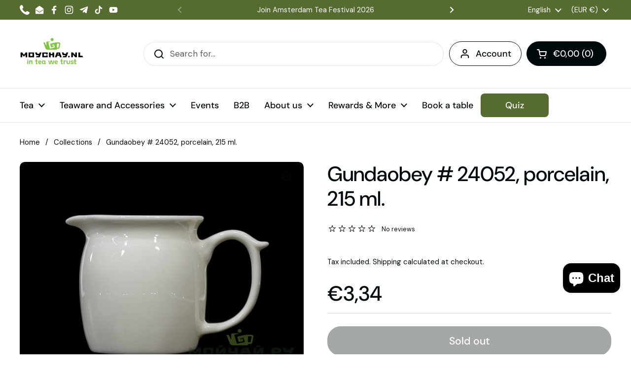

--- FILE ---
content_type: text/html; charset=utf-8
request_url: https://moychay.nl/products/gundaobey-24052-porcelain-215-ml
body_size: 43790
content:
<!doctype html>
<html class="no-js" lang="en" dir="ltr">
  <head>
    
      <script fetchpriority="high" data-apikey="COOKIFI_35F4C2OC96" src="https://lib.cooki.fi/index.js" defer></script>
    

    <meta charset="utf-8">
    <meta http-equiv="X-UA-Compatible" content="IE=edge,chrome=1">
    <meta name="viewport" content="width=device-width, initial-scale=1.0, height=device-height, minimum-scale=1.0"><link rel="shortcut icon" href="//moychay.nl/cdn/shop/files/moychay_favicon_48x48_9e940de1-f073-4c30-84d5-06e8082835b7.png?crop=center&height=48&v=1764949256&width=48" type="image/png"><title>Gundaobey # 24052, porcelain, 215 ml. &ndash; Tea Culture Club Moychay.nl </title><meta name="description" content="Length: 112 mm. Width: 71 mm. Height: 79 mm.">

<meta property="og:site_name" content="Tea Culture Club Moychay.nl ">
<meta property="og:url" content="https://moychay.nl/products/gundaobey-24052-porcelain-215-ml">
<meta property="og:title" content="Gundaobey # 24052, porcelain, 215 ml.">
<meta property="og:type" content="product">
<meta property="og:description" content="Length: 112 mm. Width: 71 mm. Height: 79 mm."><meta property="og:image" content="http://moychay.nl/cdn/shop/products/MG_3223_38322713-f61b-412d-b788-3ce5c57f6eec.jpg?v=1617749556">
  <meta property="og:image:secure_url" content="https://moychay.nl/cdn/shop/products/MG_3223_38322713-f61b-412d-b788-3ce5c57f6eec.jpg?v=1617749556">
  <meta property="og:image:width" content="1170">
  <meta property="og:image:height" content="855"><meta property="og:price:amount" content="3,34">
  <meta property="og:price:currency" content="EUR"><meta name="twitter:card" content="summary_large_image">
<meta name="twitter:title" content="Gundaobey # 24052, porcelain, 215 ml.">
<meta name="twitter:description" content="Length: 112 mm. Width: 71 mm. Height: 79 mm."><script type="application/ld+json">
  [
    {
      "@context": "https://schema.org",
      "@type": "WebSite",
      "name": "Tea Culture Club Moychay.nl ",
      "url": "https:\/\/moychay.nl"
    },
    {
      "@context": "https://schema.org",
      "@type": "Organization",
      "name": "Tea Culture Club Moychay.nl ",
      "url": "https:\/\/moychay.nl"
    }
  ]
</script>

<script type="application/ld+json">
{
  "@context": "http://schema.org",
  "@type": "BreadcrumbList",
  "itemListElement": [
    {
      "@type": "ListItem",
      "position": 1,
      "name": "Home",
      "item": "https://moychay.nl"
    },{
        "@type": "ListItem",
        "position": 2,
        "name": "Gundaobey # 24052, porcelain, 215 ml.",
        "item": "https://moychay.nl/products/gundaobey-24052-porcelain-215-ml"
      }]
}
</script><script type="application/ld+json">{"@context":"http:\/\/schema.org\/","@id":"\/products\/gundaobey-24052-porcelain-215-ml#product","@type":"Product","brand":{"@type":"Brand","name":"Moychay.nl - Tea Culture Club"},"category":"","description":"Length: 112 mm.\nWidth: 71 mm.\nHeight: 79 mm.\n","gtin":"2024052000007","image":"https:\/\/moychay.nl\/cdn\/shop\/products\/MG_3223_38322713-f61b-412d-b788-3ce5c57f6eec.jpg?v=1617749556\u0026width=1920","name":"Gundaobey # 24052, porcelain, 215 ml.","offers":{"@id":"\/products\/gundaobey-24052-porcelain-215-ml?variant=39334592250014#offer","@type":"Offer","availability":"http:\/\/schema.org\/OutOfStock","price":"3.34","priceCurrency":"EUR","url":"https:\/\/moychay.nl\/products\/gundaobey-24052-porcelain-215-ml?variant=39334592250014"},"sku":"24052","url":"https:\/\/moychay.nl\/products\/gundaobey-24052-porcelain-215-ml"}</script><link rel="canonical" href="https://moychay.nl/products/gundaobey-24052-porcelain-215-ml">

    <link rel="preconnect" href="https://cdn.shopify.com"><link rel="preconnect" href="https://fonts.shopifycdn.com" crossorigin><link href="//moychay.nl/cdn/shop/t/22/assets/theme.css?v=45328108696796624661765798431" as="style" rel="preload"><link href="//moychay.nl/cdn/shop/t/22/assets/section-header.css?v=51535540884003263151764848917" as="style" rel="preload"><link href="//moychay.nl/cdn/shop/t/22/assets/section-main-product.css?v=49840437609464465631764848917" as="style" rel="preload">
	<link rel="preload" as="image" href="//moychay.nl/cdn/shop/products/MG_3223_38322713-f61b-412d-b788-3ce5c57f6eec.jpg?v=1617749556&width=480" imagesrcset="//moychay.nl/cdn/shop/products/MG_3223_38322713-f61b-412d-b788-3ce5c57f6eec.jpg?v=1617749556&width=240 240w,//moychay.nl/cdn/shop/products/MG_3223_38322713-f61b-412d-b788-3ce5c57f6eec.jpg?v=1617749556&width=360 360w,//moychay.nl/cdn/shop/products/MG_3223_38322713-f61b-412d-b788-3ce5c57f6eec.jpg?v=1617749556&width=420 420w,//moychay.nl/cdn/shop/products/MG_3223_38322713-f61b-412d-b788-3ce5c57f6eec.jpg?v=1617749556&width=480 480w,//moychay.nl/cdn/shop/products/MG_3223_38322713-f61b-412d-b788-3ce5c57f6eec.jpg?v=1617749556&width=640 640w,//moychay.nl/cdn/shop/products/MG_3223_38322713-f61b-412d-b788-3ce5c57f6eec.jpg?v=1617749556&width=840 840w,//moychay.nl/cdn/shop/products/MG_3223_38322713-f61b-412d-b788-3ce5c57f6eec.jpg?v=1617749556&width=1080 1080w" imagesizes="(max-width: 767px) calc(100vw - 20px), (max-width: 1360px) 50vw, calc(1360px / 2)">


<link rel="preload" href="//moychay.nl/cdn/fonts/dm_sans/dmsans_n5.8a0f1984c77eb7186ceb87c4da2173ff65eb012e.woff2" as="font" type="font/woff2" crossorigin>
<link rel="preload" href="//moychay.nl/cdn/fonts/dm_sans/dmsans_n4.ec80bd4dd7e1a334c969c265873491ae56018d72.woff2" as="font" type="font/woff2" crossorigin>
<style type="text/css">
@font-face {
  font-family: "DM Sans";
  font-weight: 500;
  font-style: normal;
  font-display: swap;
  src: url("//moychay.nl/cdn/fonts/dm_sans/dmsans_n5.8a0f1984c77eb7186ceb87c4da2173ff65eb012e.woff2") format("woff2"),
       url("//moychay.nl/cdn/fonts/dm_sans/dmsans_n5.9ad2e755a89e15b3d6c53259daad5fc9609888e6.woff") format("woff");
}
@font-face {
  font-family: "DM Sans";
  font-weight: 400;
  font-style: normal;
  font-display: swap;
  src: url("//moychay.nl/cdn/fonts/dm_sans/dmsans_n4.ec80bd4dd7e1a334c969c265873491ae56018d72.woff2") format("woff2"),
       url("//moychay.nl/cdn/fonts/dm_sans/dmsans_n4.87bdd914d8a61247b911147ae68e754d695c58a6.woff") format("woff");
}
@font-face {
  font-family: "DM Sans";
  font-weight: 500;
  font-style: normal;
  font-display: swap;
  src: url("//moychay.nl/cdn/fonts/dm_sans/dmsans_n5.8a0f1984c77eb7186ceb87c4da2173ff65eb012e.woff2") format("woff2"),
       url("//moychay.nl/cdn/fonts/dm_sans/dmsans_n5.9ad2e755a89e15b3d6c53259daad5fc9609888e6.woff") format("woff");
}
@font-face {
  font-family: "DM Sans";
  font-weight: 400;
  font-style: italic;
  font-display: swap;
  src: url("//moychay.nl/cdn/fonts/dm_sans/dmsans_i4.b8fe05e69ee95d5a53155c346957d8cbf5081c1a.woff2") format("woff2"),
       url("//moychay.nl/cdn/fonts/dm_sans/dmsans_i4.403fe28ee2ea63e142575c0aa47684d65f8c23a0.woff") format("woff");
}




</style>
<style type="text/css">

  :root {

    /* Direction */
    --direction:ltr;

    /* Font variables */

    --font-stack-headings: "DM Sans", sans-serif;
    --font-weight-headings: 500;
    --font-style-headings: normal;

    --font-stack-body: "DM Sans", sans-serif;
    --font-weight-body: 400;--font-weight-body-bold: 500;--font-style-body: normal;--font-weight-buttons: var(--font-weight-body-bold);--font-weight-menu: var(--font-weight-body-bold);--base-headings-size: 60;
    --base-headings-line: 1.2;
    --base-headings-spacing: 0.0em;
    --base-body-size: 17;
    --base-body-line: 1.5;
    --base-body-spacing: 0.0em;

    --base-menu-size: 18;

    /* Color variables */

    --color-background-header: #ffffff;
    --color-secondary-background-header: rgba(2, 9, 13, 0.08);
    --color-opacity-background-header: rgba(255, 255, 255, 0);
    --color-text-header: #02090d;
    --color-foreground-header: #ffffff;
    --color-accent-header: #000000;
    --color-foreground-accent-header: #ffffff;
    --color-borders-header: rgba(2, 9, 13, 0.1);

    --color-background-main: #ffffff;
    --color-secondary-background-main: rgba(2, 9, 13, 0.08);
    --color-third-background-main: rgba(2, 9, 13, 0.04);
    --color-fourth-background-main: rgba(2, 9, 13, 0.02);
    --color-opacity-background-main: rgba(255, 255, 255, 0);
    --color-text-main: #02090d;
    --color-foreground-main: #ffffff;
    --color-secondary-text-main: rgba(2, 9, 13, 0.62);
    --color-accent-main: #000000;
    --color-foreground-accent-main: #ffffff;
    --color-borders-main: rgba(2, 9, 13, 0.15);

    --color-background-cards: #ffffff;
    --color-gradient-cards: ;
    --color-text-cards: #02090d;
    --color-foreground-cards: #ffffff;
    --color-secondary-text-cards: rgba(2, 9, 13, 0.6);
    --color-accent-cards: #000000;
    --color-foreground-accent-cards: #ffffff;
    --color-borders-cards: #e1e1e1;

    --color-background-footer: #ffffff;
    --color-text-footer: #02090d;
    --color-accent-footer: #289b38;
    --color-borders-footer: rgba(2, 9, 13, 0.15);

    --color-borders-forms-primary: rgba(2, 9, 13, 0.3);
    --color-borders-forms-secondary: rgba(2, 9, 13, 0.6);

    /* Borders */

    --border-width-cards: 1px;
    --border-radius-cards: 10px;
    --border-width-buttons: 1px;
    --border-radius-buttons: 27px;
    --border-width-forms: 1px;
    --border-radius-forms: 5px;

    /* Shadows */
    --shadow-x-cards: 0px;
    --shadow-y-cards: 0px;
    --shadow-blur-cards: 0px;
    --color-shadow-cards: rgba(0,0,0,0);
    --shadow-x-buttons: 0px;
    --shadow-y-buttons: 0px;
    --shadow-blur-buttons: 0px;
    --color-shadow-buttons: rgba(0,0,0,0);

    /* Layout */

    --grid-gap-original-base: 26px;
    --theme-max-width: 1360px;
    --container-vertical-space-base: 100px;
    --image-fit-padding: 10%;

  }
  
    @media screen and (max-width: 767px) {
      :root {
        --border-radius-cards: clamp(8px, 5px, 10px);
      }
    }
  

  .facets__summary, #main select, .sidebar select, .modal-content select {
    background-image: url('data:image/svg+xml;utf8,<svg width="13" height="8" fill="none" xmlns="http://www.w3.org/2000/svg"><path d="M1.414.086 7.9 6.57 6.485 7.985 0 1.5 1.414.086Z" fill="%2302090d"/><path d="M12.985 1.515 6.5 8 5.085 6.586 11.571.101l1.414 1.414Z" fill="%2302090d"/></svg>');
  }

  .card .star-rating__stars {
    background-image: url('data:image/svg+xml;utf8,<svg width="20" height="13" viewBox="0 0 14 13" fill="none" xmlns="http://www.w3.org/2000/svg"><path d="m7 0 1.572 4.837h5.085l-4.114 2.99 1.572 4.836L7 9.673l-4.114 2.99 1.571-4.837-4.114-2.99h5.085L7 0Z" stroke="%2302090d" stroke-width="1"/></svg>');
  }
  .card .star-rating__stars-active {
    background-image: url('data:image/svg+xml;utf8,<svg width="20" height="13" viewBox="0 0 14 13" fill="none" xmlns="http://www.w3.org/2000/svg"><path d="m7 0 1.572 4.837h5.085l-4.114 2.99 1.572 4.836L7 9.673l-4.114 2.99 1.571-4.837-4.114-2.99h5.085L7 0Z" fill="%2302090d" stroke-width="0"/></svg>');
  }

  .star-rating__stars {
    background-image: url('data:image/svg+xml;utf8,<svg width="20" height="13" viewBox="0 0 14 13" fill="none" xmlns="http://www.w3.org/2000/svg"><path d="m7 0 1.572 4.837h5.085l-4.114 2.99 1.572 4.836L7 9.673l-4.114 2.99 1.571-4.837-4.114-2.99h5.085L7 0Z" stroke="%2302090d" stroke-width="1"/></svg>');
  }
  .star-rating__stars-active {
    background-image: url('data:image/svg+xml;utf8,<svg width="20" height="13" viewBox="0 0 14 13" fill="none" xmlns="http://www.w3.org/2000/svg"><path d="m7 0 1.572 4.837h5.085l-4.114 2.99 1.572 4.836L7 9.673l-4.114 2.99 1.571-4.837-4.114-2.99h5.085L7 0Z" fill="%2302090d" stroke-width="0"/></svg>');
  }

  .product-item {}</style>

<style id="root-height">
  :root {
    --window-height: 100vh;
  }
</style>
<script type="text/javascript">
  window.KrownAssetLoader = {
    loadedScripts: new Set(),
    loadScript: function(url) {
      if (this.loadedScripts.has(url)) return;
      this.loadedScripts.add(url);
      const script = document.createElement('script');
      script.src = url;
      script.defer = true;
      document.head.appendChild(script);
    }
  };
</script><link href="//moychay.nl/cdn/shop/t/22/assets/theme.css?v=45328108696796624661765798431" rel="stylesheet" type="text/css" media="all" />

    <script>window.performance && window.performance.mark && window.performance.mark('shopify.content_for_header.start');</script><meta name="robots" content="noindex,nofollow">
<meta name="google-site-verification" content="zwCSSKaNn-8cD-HAnXJ4CK4bVnifIlCoo26aI_XznLI">
<meta name="google-site-verification" content="zwCSSKaNn-8cD-HAnXJ4CK4bVnifIlCoo26aI_XznLI">
<meta name="facebook-domain-verification" content="sks0u0vri5xl1czvvmrtarnvry8dqf">
<meta id="shopify-digital-wallet" name="shopify-digital-wallet" content="/51220414622/digital_wallets/dialog">
<meta name="shopify-checkout-api-token" content="6e1493645239821a1b6f00d362d6e460">
<meta id="in-context-paypal-metadata" data-shop-id="51220414622" data-venmo-supported="false" data-environment="production" data-locale="en_US" data-paypal-v4="true" data-currency="EUR">
<link rel="alternate" hreflang="x-default" href="https://moychay.nl/products/gundaobey-24052-porcelain-215-ml">
<link rel="alternate" hreflang="en" href="https://moychay.nl/products/gundaobey-24052-porcelain-215-ml">
<link rel="alternate" hreflang="it" href="https://moychay.nl/it/products/gundaobey-24052-porcelain-215-ml">
<link rel="alternate" hreflang="fr" href="https://moychay.nl/fr/products/gundaobey-24052-porcelain-215-ml">
<link rel="alternate" hreflang="es" href="https://moychay.nl/es/products/gundaobey-24052-porcelain-215-ml">
<link rel="alternate" hreflang="de" href="https://moychay.nl/de/products/gundaobey-24052-porcelain-215-ml">
<link rel="alternate" hreflang="nl" href="https://moychay.nl/nl/products/gundaobey-24052-porselein-215-ml">
<link rel="alternate" hreflang="de-AT" href="https://moychay.nl/de-de/products/gundaobey-24052-porcelain-215-ml">
<link rel="alternate" hreflang="en-AT" href="https://moychay.nl/en-de/products/gundaobey-24052-porcelain-215-ml">
<link rel="alternate" hreflang="de-DE" href="https://moychay.nl/de-de/products/gundaobey-24052-porcelain-215-ml">
<link rel="alternate" hreflang="en-DE" href="https://moychay.nl/en-de/products/gundaobey-24052-porcelain-215-ml">
<link rel="alternate" hreflang="fr-FR" href="https://moychay.nl/fr-fr/products/gundaobey-24052-porcelain-215-ml">
<link rel="alternate" hreflang="en-FR" href="https://moychay.nl/en-fr/products/gundaobey-24052-porcelain-215-ml">
<link rel="alternate" hreflang="en-GB" href="https://moychay.nl/en-gb/products/gundaobey-24052-porcelain-215-ml">
<link rel="alternate" hreflang="en-AC" href="https://moychay.nl/en-en/products/gundaobey-24052-porcelain-215-ml">
<link rel="alternate" hreflang="en-AD" href="https://moychay.nl/en-en/products/gundaobey-24052-porcelain-215-ml">
<link rel="alternate" hreflang="en-AE" href="https://moychay.nl/en-en/products/gundaobey-24052-porcelain-215-ml">
<link rel="alternate" hreflang="en-AF" href="https://moychay.nl/en-en/products/gundaobey-24052-porcelain-215-ml">
<link rel="alternate" hreflang="en-AG" href="https://moychay.nl/en-en/products/gundaobey-24052-porcelain-215-ml">
<link rel="alternate" hreflang="en-AI" href="https://moychay.nl/en-en/products/gundaobey-24052-porcelain-215-ml">
<link rel="alternate" hreflang="en-AL" href="https://moychay.nl/en-en/products/gundaobey-24052-porcelain-215-ml">
<link rel="alternate" hreflang="en-AM" href="https://moychay.nl/en-en/products/gundaobey-24052-porcelain-215-ml">
<link rel="alternate" hreflang="en-AO" href="https://moychay.nl/en-en/products/gundaobey-24052-porcelain-215-ml">
<link rel="alternate" hreflang="en-AR" href="https://moychay.nl/en-en/products/gundaobey-24052-porcelain-215-ml">
<link rel="alternate" hreflang="en-AU" href="https://moychay.nl/en-en/products/gundaobey-24052-porcelain-215-ml">
<link rel="alternate" hreflang="en-AW" href="https://moychay.nl/en-en/products/gundaobey-24052-porcelain-215-ml">
<link rel="alternate" hreflang="en-AX" href="https://moychay.nl/en-en/products/gundaobey-24052-porcelain-215-ml">
<link rel="alternate" hreflang="en-AZ" href="https://moychay.nl/en-en/products/gundaobey-24052-porcelain-215-ml">
<link rel="alternate" hreflang="en-BA" href="https://moychay.nl/en-en/products/gundaobey-24052-porcelain-215-ml">
<link rel="alternate" hreflang="en-BB" href="https://moychay.nl/en-en/products/gundaobey-24052-porcelain-215-ml">
<link rel="alternate" hreflang="en-BD" href="https://moychay.nl/en-en/products/gundaobey-24052-porcelain-215-ml">
<link rel="alternate" hreflang="en-BF" href="https://moychay.nl/en-en/products/gundaobey-24052-porcelain-215-ml">
<link rel="alternate" hreflang="en-BG" href="https://moychay.nl/en-en/products/gundaobey-24052-porcelain-215-ml">
<link rel="alternate" hreflang="en-BH" href="https://moychay.nl/en-en/products/gundaobey-24052-porcelain-215-ml">
<link rel="alternate" hreflang="en-BI" href="https://moychay.nl/en-en/products/gundaobey-24052-porcelain-215-ml">
<link rel="alternate" hreflang="en-BJ" href="https://moychay.nl/en-en/products/gundaobey-24052-porcelain-215-ml">
<link rel="alternate" hreflang="en-BL" href="https://moychay.nl/en-en/products/gundaobey-24052-porcelain-215-ml">
<link rel="alternate" hreflang="en-BM" href="https://moychay.nl/en-en/products/gundaobey-24052-porcelain-215-ml">
<link rel="alternate" hreflang="en-BN" href="https://moychay.nl/en-en/products/gundaobey-24052-porcelain-215-ml">
<link rel="alternate" hreflang="en-BO" href="https://moychay.nl/en-en/products/gundaobey-24052-porcelain-215-ml">
<link rel="alternate" hreflang="en-BQ" href="https://moychay.nl/en-en/products/gundaobey-24052-porcelain-215-ml">
<link rel="alternate" hreflang="en-BR" href="https://moychay.nl/en-en/products/gundaobey-24052-porcelain-215-ml">
<link rel="alternate" hreflang="en-BS" href="https://moychay.nl/en-en/products/gundaobey-24052-porcelain-215-ml">
<link rel="alternate" hreflang="en-BT" href="https://moychay.nl/en-en/products/gundaobey-24052-porcelain-215-ml">
<link rel="alternate" hreflang="en-BW" href="https://moychay.nl/en-en/products/gundaobey-24052-porcelain-215-ml">
<link rel="alternate" hreflang="en-BY" href="https://moychay.nl/en-en/products/gundaobey-24052-porcelain-215-ml">
<link rel="alternate" hreflang="en-BZ" href="https://moychay.nl/en-en/products/gundaobey-24052-porcelain-215-ml">
<link rel="alternate" hreflang="en-CA" href="https://moychay.nl/en-en/products/gundaobey-24052-porcelain-215-ml">
<link rel="alternate" hreflang="en-CC" href="https://moychay.nl/en-en/products/gundaobey-24052-porcelain-215-ml">
<link rel="alternate" hreflang="en-CD" href="https://moychay.nl/en-en/products/gundaobey-24052-porcelain-215-ml">
<link rel="alternate" hreflang="en-CF" href="https://moychay.nl/en-en/products/gundaobey-24052-porcelain-215-ml">
<link rel="alternate" hreflang="en-CG" href="https://moychay.nl/en-en/products/gundaobey-24052-porcelain-215-ml">
<link rel="alternate" hreflang="en-CH" href="https://moychay.nl/en-en/products/gundaobey-24052-porcelain-215-ml">
<link rel="alternate" hreflang="en-CI" href="https://moychay.nl/en-en/products/gundaobey-24052-porcelain-215-ml">
<link rel="alternate" hreflang="en-CK" href="https://moychay.nl/en-en/products/gundaobey-24052-porcelain-215-ml">
<link rel="alternate" hreflang="en-CL" href="https://moychay.nl/en-en/products/gundaobey-24052-porcelain-215-ml">
<link rel="alternate" hreflang="en-CM" href="https://moychay.nl/en-en/products/gundaobey-24052-porcelain-215-ml">
<link rel="alternate" hreflang="en-CN" href="https://moychay.nl/en-en/products/gundaobey-24052-porcelain-215-ml">
<link rel="alternate" hreflang="en-CO" href="https://moychay.nl/en-en/products/gundaobey-24052-porcelain-215-ml">
<link rel="alternate" hreflang="en-CR" href="https://moychay.nl/en-en/products/gundaobey-24052-porcelain-215-ml">
<link rel="alternate" hreflang="en-CV" href="https://moychay.nl/en-en/products/gundaobey-24052-porcelain-215-ml">
<link rel="alternate" hreflang="en-CW" href="https://moychay.nl/en-en/products/gundaobey-24052-porcelain-215-ml">
<link rel="alternate" hreflang="en-CX" href="https://moychay.nl/en-en/products/gundaobey-24052-porcelain-215-ml">
<link rel="alternate" hreflang="en-CY" href="https://moychay.nl/en-en/products/gundaobey-24052-porcelain-215-ml">
<link rel="alternate" hreflang="en-CZ" href="https://moychay.nl/en-en/products/gundaobey-24052-porcelain-215-ml">
<link rel="alternate" hreflang="en-DJ" href="https://moychay.nl/en-en/products/gundaobey-24052-porcelain-215-ml">
<link rel="alternate" hreflang="en-DK" href="https://moychay.nl/en-en/products/gundaobey-24052-porcelain-215-ml">
<link rel="alternate" hreflang="en-DM" href="https://moychay.nl/en-en/products/gundaobey-24052-porcelain-215-ml">
<link rel="alternate" hreflang="en-DO" href="https://moychay.nl/en-en/products/gundaobey-24052-porcelain-215-ml">
<link rel="alternate" hreflang="en-DZ" href="https://moychay.nl/en-en/products/gundaobey-24052-porcelain-215-ml">
<link rel="alternate" hreflang="en-EC" href="https://moychay.nl/en-en/products/gundaobey-24052-porcelain-215-ml">
<link rel="alternate" hreflang="en-EE" href="https://moychay.nl/en-en/products/gundaobey-24052-porcelain-215-ml">
<link rel="alternate" hreflang="en-EG" href="https://moychay.nl/en-en/products/gundaobey-24052-porcelain-215-ml">
<link rel="alternate" hreflang="en-EH" href="https://moychay.nl/en-en/products/gundaobey-24052-porcelain-215-ml">
<link rel="alternate" hreflang="en-ER" href="https://moychay.nl/en-en/products/gundaobey-24052-porcelain-215-ml">
<link rel="alternate" hreflang="en-ET" href="https://moychay.nl/en-en/products/gundaobey-24052-porcelain-215-ml">
<link rel="alternate" hreflang="en-FI" href="https://moychay.nl/en-en/products/gundaobey-24052-porcelain-215-ml">
<link rel="alternate" hreflang="en-FJ" href="https://moychay.nl/en-en/products/gundaobey-24052-porcelain-215-ml">
<link rel="alternate" hreflang="en-FK" href="https://moychay.nl/en-en/products/gundaobey-24052-porcelain-215-ml">
<link rel="alternate" hreflang="en-FO" href="https://moychay.nl/en-en/products/gundaobey-24052-porcelain-215-ml">
<link rel="alternate" hreflang="en-GA" href="https://moychay.nl/en-en/products/gundaobey-24052-porcelain-215-ml">
<link rel="alternate" hreflang="en-GD" href="https://moychay.nl/en-en/products/gundaobey-24052-porcelain-215-ml">
<link rel="alternate" hreflang="en-GE" href="https://moychay.nl/en-en/products/gundaobey-24052-porcelain-215-ml">
<link rel="alternate" hreflang="en-GF" href="https://moychay.nl/en-en/products/gundaobey-24052-porcelain-215-ml">
<link rel="alternate" hreflang="en-GG" href="https://moychay.nl/en-en/products/gundaobey-24052-porcelain-215-ml">
<link rel="alternate" hreflang="en-GH" href="https://moychay.nl/en-en/products/gundaobey-24052-porcelain-215-ml">
<link rel="alternate" hreflang="en-GI" href="https://moychay.nl/en-en/products/gundaobey-24052-porcelain-215-ml">
<link rel="alternate" hreflang="en-GL" href="https://moychay.nl/en-en/products/gundaobey-24052-porcelain-215-ml">
<link rel="alternate" hreflang="en-GM" href="https://moychay.nl/en-en/products/gundaobey-24052-porcelain-215-ml">
<link rel="alternate" hreflang="en-GN" href="https://moychay.nl/en-en/products/gundaobey-24052-porcelain-215-ml">
<link rel="alternate" hreflang="en-GP" href="https://moychay.nl/en-en/products/gundaobey-24052-porcelain-215-ml">
<link rel="alternate" hreflang="en-GQ" href="https://moychay.nl/en-en/products/gundaobey-24052-porcelain-215-ml">
<link rel="alternate" hreflang="en-GR" href="https://moychay.nl/en-en/products/gundaobey-24052-porcelain-215-ml">
<link rel="alternate" hreflang="en-GS" href="https://moychay.nl/en-en/products/gundaobey-24052-porcelain-215-ml">
<link rel="alternate" hreflang="en-GT" href="https://moychay.nl/en-en/products/gundaobey-24052-porcelain-215-ml">
<link rel="alternate" hreflang="en-GW" href="https://moychay.nl/en-en/products/gundaobey-24052-porcelain-215-ml">
<link rel="alternate" hreflang="en-GY" href="https://moychay.nl/en-en/products/gundaobey-24052-porcelain-215-ml">
<link rel="alternate" hreflang="en-HK" href="https://moychay.nl/en-en/products/gundaobey-24052-porcelain-215-ml">
<link rel="alternate" hreflang="en-HN" href="https://moychay.nl/en-en/products/gundaobey-24052-porcelain-215-ml">
<link rel="alternate" hreflang="en-HR" href="https://moychay.nl/en-en/products/gundaobey-24052-porcelain-215-ml">
<link rel="alternate" hreflang="en-HT" href="https://moychay.nl/en-en/products/gundaobey-24052-porcelain-215-ml">
<link rel="alternate" hreflang="en-HU" href="https://moychay.nl/en-en/products/gundaobey-24052-porcelain-215-ml">
<link rel="alternate" hreflang="en-ID" href="https://moychay.nl/en-en/products/gundaobey-24052-porcelain-215-ml">
<link rel="alternate" hreflang="en-IE" href="https://moychay.nl/en-en/products/gundaobey-24052-porcelain-215-ml">
<link rel="alternate" hreflang="en-IL" href="https://moychay.nl/en-en/products/gundaobey-24052-porcelain-215-ml">
<link rel="alternate" hreflang="en-IM" href="https://moychay.nl/en-en/products/gundaobey-24052-porcelain-215-ml">
<link rel="alternate" hreflang="en-IN" href="https://moychay.nl/en-en/products/gundaobey-24052-porcelain-215-ml">
<link rel="alternate" hreflang="en-IO" href="https://moychay.nl/en-en/products/gundaobey-24052-porcelain-215-ml">
<link rel="alternate" hreflang="en-IQ" href="https://moychay.nl/en-en/products/gundaobey-24052-porcelain-215-ml">
<link rel="alternate" hreflang="en-IS" href="https://moychay.nl/en-en/products/gundaobey-24052-porcelain-215-ml">
<link rel="alternate" hreflang="en-JE" href="https://moychay.nl/en-en/products/gundaobey-24052-porcelain-215-ml">
<link rel="alternate" hreflang="en-JM" href="https://moychay.nl/en-en/products/gundaobey-24052-porcelain-215-ml">
<link rel="alternate" hreflang="en-JO" href="https://moychay.nl/en-en/products/gundaobey-24052-porcelain-215-ml">
<link rel="alternate" hreflang="en-JP" href="https://moychay.nl/en-en/products/gundaobey-24052-porcelain-215-ml">
<link rel="alternate" hreflang="en-KE" href="https://moychay.nl/en-en/products/gundaobey-24052-porcelain-215-ml">
<link rel="alternate" hreflang="en-KG" href="https://moychay.nl/en-en/products/gundaobey-24052-porcelain-215-ml">
<link rel="alternate" hreflang="en-KH" href="https://moychay.nl/en-en/products/gundaobey-24052-porcelain-215-ml">
<link rel="alternate" hreflang="en-KI" href="https://moychay.nl/en-en/products/gundaobey-24052-porcelain-215-ml">
<link rel="alternate" hreflang="en-KM" href="https://moychay.nl/en-en/products/gundaobey-24052-porcelain-215-ml">
<link rel="alternate" hreflang="en-KN" href="https://moychay.nl/en-en/products/gundaobey-24052-porcelain-215-ml">
<link rel="alternate" hreflang="en-KR" href="https://moychay.nl/en-en/products/gundaobey-24052-porcelain-215-ml">
<link rel="alternate" hreflang="en-KW" href="https://moychay.nl/en-en/products/gundaobey-24052-porcelain-215-ml">
<link rel="alternate" hreflang="en-KY" href="https://moychay.nl/en-en/products/gundaobey-24052-porcelain-215-ml">
<link rel="alternate" hreflang="en-KZ" href="https://moychay.nl/en-en/products/gundaobey-24052-porcelain-215-ml">
<link rel="alternate" hreflang="en-LA" href="https://moychay.nl/en-en/products/gundaobey-24052-porcelain-215-ml">
<link rel="alternate" hreflang="en-LB" href="https://moychay.nl/en-en/products/gundaobey-24052-porcelain-215-ml">
<link rel="alternate" hreflang="en-LC" href="https://moychay.nl/en-en/products/gundaobey-24052-porcelain-215-ml">
<link rel="alternate" hreflang="en-LI" href="https://moychay.nl/en-en/products/gundaobey-24052-porcelain-215-ml">
<link rel="alternate" hreflang="en-LK" href="https://moychay.nl/en-en/products/gundaobey-24052-porcelain-215-ml">
<link rel="alternate" hreflang="en-LR" href="https://moychay.nl/en-en/products/gundaobey-24052-porcelain-215-ml">
<link rel="alternate" hreflang="en-LS" href="https://moychay.nl/en-en/products/gundaobey-24052-porcelain-215-ml">
<link rel="alternate" hreflang="en-LT" href="https://moychay.nl/en-en/products/gundaobey-24052-porcelain-215-ml">
<link rel="alternate" hreflang="en-LU" href="https://moychay.nl/en-en/products/gundaobey-24052-porcelain-215-ml">
<link rel="alternate" hreflang="en-LY" href="https://moychay.nl/en-en/products/gundaobey-24052-porcelain-215-ml">
<link rel="alternate" hreflang="en-MA" href="https://moychay.nl/en-en/products/gundaobey-24052-porcelain-215-ml">
<link rel="alternate" hreflang="en-MC" href="https://moychay.nl/en-en/products/gundaobey-24052-porcelain-215-ml">
<link rel="alternate" hreflang="en-MD" href="https://moychay.nl/en-en/products/gundaobey-24052-porcelain-215-ml">
<link rel="alternate" hreflang="en-ME" href="https://moychay.nl/en-en/products/gundaobey-24052-porcelain-215-ml">
<link rel="alternate" hreflang="en-MF" href="https://moychay.nl/en-en/products/gundaobey-24052-porcelain-215-ml">
<link rel="alternate" hreflang="en-MG" href="https://moychay.nl/en-en/products/gundaobey-24052-porcelain-215-ml">
<link rel="alternate" hreflang="en-MK" href="https://moychay.nl/en-en/products/gundaobey-24052-porcelain-215-ml">
<link rel="alternate" hreflang="en-ML" href="https://moychay.nl/en-en/products/gundaobey-24052-porcelain-215-ml">
<link rel="alternate" hreflang="en-MM" href="https://moychay.nl/en-en/products/gundaobey-24052-porcelain-215-ml">
<link rel="alternate" hreflang="en-MN" href="https://moychay.nl/en-en/products/gundaobey-24052-porcelain-215-ml">
<link rel="alternate" hreflang="en-MO" href="https://moychay.nl/en-en/products/gundaobey-24052-porcelain-215-ml">
<link rel="alternate" hreflang="en-MQ" href="https://moychay.nl/en-en/products/gundaobey-24052-porcelain-215-ml">
<link rel="alternate" hreflang="en-MR" href="https://moychay.nl/en-en/products/gundaobey-24052-porcelain-215-ml">
<link rel="alternate" hreflang="en-MS" href="https://moychay.nl/en-en/products/gundaobey-24052-porcelain-215-ml">
<link rel="alternate" hreflang="en-MT" href="https://moychay.nl/en-en/products/gundaobey-24052-porcelain-215-ml">
<link rel="alternate" hreflang="en-MU" href="https://moychay.nl/en-en/products/gundaobey-24052-porcelain-215-ml">
<link rel="alternate" hreflang="en-MV" href="https://moychay.nl/en-en/products/gundaobey-24052-porcelain-215-ml">
<link rel="alternate" hreflang="en-MW" href="https://moychay.nl/en-en/products/gundaobey-24052-porcelain-215-ml">
<link rel="alternate" hreflang="en-MX" href="https://moychay.nl/en-en/products/gundaobey-24052-porcelain-215-ml">
<link rel="alternate" hreflang="en-MY" href="https://moychay.nl/en-en/products/gundaobey-24052-porcelain-215-ml">
<link rel="alternate" hreflang="en-MZ" href="https://moychay.nl/en-en/products/gundaobey-24052-porcelain-215-ml">
<link rel="alternate" hreflang="en-NA" href="https://moychay.nl/en-en/products/gundaobey-24052-porcelain-215-ml">
<link rel="alternate" hreflang="en-NC" href="https://moychay.nl/en-en/products/gundaobey-24052-porcelain-215-ml">
<link rel="alternate" hreflang="en-NE" href="https://moychay.nl/en-en/products/gundaobey-24052-porcelain-215-ml">
<link rel="alternate" hreflang="en-NF" href="https://moychay.nl/en-en/products/gundaobey-24052-porcelain-215-ml">
<link rel="alternate" hreflang="en-NG" href="https://moychay.nl/en-en/products/gundaobey-24052-porcelain-215-ml">
<link rel="alternate" hreflang="en-NI" href="https://moychay.nl/en-en/products/gundaobey-24052-porcelain-215-ml">
<link rel="alternate" hreflang="en-NO" href="https://moychay.nl/en-en/products/gundaobey-24052-porcelain-215-ml">
<link rel="alternate" hreflang="en-NP" href="https://moychay.nl/en-en/products/gundaobey-24052-porcelain-215-ml">
<link rel="alternate" hreflang="en-NR" href="https://moychay.nl/en-en/products/gundaobey-24052-porcelain-215-ml">
<link rel="alternate" hreflang="en-NU" href="https://moychay.nl/en-en/products/gundaobey-24052-porcelain-215-ml">
<link rel="alternate" hreflang="en-NZ" href="https://moychay.nl/en-en/products/gundaobey-24052-porcelain-215-ml">
<link rel="alternate" hreflang="en-OM" href="https://moychay.nl/en-en/products/gundaobey-24052-porcelain-215-ml">
<link rel="alternate" hreflang="en-PA" href="https://moychay.nl/en-en/products/gundaobey-24052-porcelain-215-ml">
<link rel="alternate" hreflang="en-PE" href="https://moychay.nl/en-en/products/gundaobey-24052-porcelain-215-ml">
<link rel="alternate" hreflang="en-PF" href="https://moychay.nl/en-en/products/gundaobey-24052-porcelain-215-ml">
<link rel="alternate" hreflang="en-PG" href="https://moychay.nl/en-en/products/gundaobey-24052-porcelain-215-ml">
<link rel="alternate" hreflang="en-PH" href="https://moychay.nl/en-en/products/gundaobey-24052-porcelain-215-ml">
<link rel="alternate" hreflang="en-PK" href="https://moychay.nl/en-en/products/gundaobey-24052-porcelain-215-ml">
<link rel="alternate" hreflang="en-PM" href="https://moychay.nl/en-en/products/gundaobey-24052-porcelain-215-ml">
<link rel="alternate" hreflang="en-PN" href="https://moychay.nl/en-en/products/gundaobey-24052-porcelain-215-ml">
<link rel="alternate" hreflang="en-PS" href="https://moychay.nl/en-en/products/gundaobey-24052-porcelain-215-ml">
<link rel="alternate" hreflang="en-PY" href="https://moychay.nl/en-en/products/gundaobey-24052-porcelain-215-ml">
<link rel="alternate" hreflang="en-QA" href="https://moychay.nl/en-en/products/gundaobey-24052-porcelain-215-ml">
<link rel="alternate" hreflang="en-RE" href="https://moychay.nl/en-en/products/gundaobey-24052-porcelain-215-ml">
<link rel="alternate" hreflang="en-RO" href="https://moychay.nl/en-en/products/gundaobey-24052-porcelain-215-ml">
<link rel="alternate" hreflang="en-RS" href="https://moychay.nl/en-en/products/gundaobey-24052-porcelain-215-ml">
<link rel="alternate" hreflang="en-RU" href="https://moychay.nl/en-en/products/gundaobey-24052-porcelain-215-ml">
<link rel="alternate" hreflang="en-RW" href="https://moychay.nl/en-en/products/gundaobey-24052-porcelain-215-ml">
<link rel="alternate" hreflang="en-SA" href="https://moychay.nl/en-en/products/gundaobey-24052-porcelain-215-ml">
<link rel="alternate" hreflang="en-SB" href="https://moychay.nl/en-en/products/gundaobey-24052-porcelain-215-ml">
<link rel="alternate" hreflang="en-SC" href="https://moychay.nl/en-en/products/gundaobey-24052-porcelain-215-ml">
<link rel="alternate" hreflang="en-SD" href="https://moychay.nl/en-en/products/gundaobey-24052-porcelain-215-ml">
<link rel="alternate" hreflang="en-SE" href="https://moychay.nl/en-en/products/gundaobey-24052-porcelain-215-ml">
<link rel="alternate" hreflang="en-SG" href="https://moychay.nl/en-en/products/gundaobey-24052-porcelain-215-ml">
<link rel="alternate" hreflang="en-SH" href="https://moychay.nl/en-en/products/gundaobey-24052-porcelain-215-ml">
<link rel="alternate" hreflang="en-SI" href="https://moychay.nl/en-en/products/gundaobey-24052-porcelain-215-ml">
<link rel="alternate" hreflang="en-SJ" href="https://moychay.nl/en-en/products/gundaobey-24052-porcelain-215-ml">
<link rel="alternate" hreflang="en-SK" href="https://moychay.nl/en-en/products/gundaobey-24052-porcelain-215-ml">
<link rel="alternate" hreflang="en-SL" href="https://moychay.nl/en-en/products/gundaobey-24052-porcelain-215-ml">
<link rel="alternate" hreflang="en-SM" href="https://moychay.nl/en-en/products/gundaobey-24052-porcelain-215-ml">
<link rel="alternate" hreflang="en-SN" href="https://moychay.nl/en-en/products/gundaobey-24052-porcelain-215-ml">
<link rel="alternate" hreflang="en-SO" href="https://moychay.nl/en-en/products/gundaobey-24052-porcelain-215-ml">
<link rel="alternate" hreflang="en-SR" href="https://moychay.nl/en-en/products/gundaobey-24052-porcelain-215-ml">
<link rel="alternate" hreflang="en-SS" href="https://moychay.nl/en-en/products/gundaobey-24052-porcelain-215-ml">
<link rel="alternate" hreflang="en-ST" href="https://moychay.nl/en-en/products/gundaobey-24052-porcelain-215-ml">
<link rel="alternate" hreflang="en-SV" href="https://moychay.nl/en-en/products/gundaobey-24052-porcelain-215-ml">
<link rel="alternate" hreflang="en-SX" href="https://moychay.nl/en-en/products/gundaobey-24052-porcelain-215-ml">
<link rel="alternate" hreflang="en-SZ" href="https://moychay.nl/en-en/products/gundaobey-24052-porcelain-215-ml">
<link rel="alternate" hreflang="en-TA" href="https://moychay.nl/en-en/products/gundaobey-24052-porcelain-215-ml">
<link rel="alternate" hreflang="en-TC" href="https://moychay.nl/en-en/products/gundaobey-24052-porcelain-215-ml">
<link rel="alternate" hreflang="en-TD" href="https://moychay.nl/en-en/products/gundaobey-24052-porcelain-215-ml">
<link rel="alternate" hreflang="en-TF" href="https://moychay.nl/en-en/products/gundaobey-24052-porcelain-215-ml">
<link rel="alternate" hreflang="en-TG" href="https://moychay.nl/en-en/products/gundaobey-24052-porcelain-215-ml">
<link rel="alternate" hreflang="en-TH" href="https://moychay.nl/en-en/products/gundaobey-24052-porcelain-215-ml">
<link rel="alternate" hreflang="en-TJ" href="https://moychay.nl/en-en/products/gundaobey-24052-porcelain-215-ml">
<link rel="alternate" hreflang="en-TK" href="https://moychay.nl/en-en/products/gundaobey-24052-porcelain-215-ml">
<link rel="alternate" hreflang="en-TL" href="https://moychay.nl/en-en/products/gundaobey-24052-porcelain-215-ml">
<link rel="alternate" hreflang="en-TM" href="https://moychay.nl/en-en/products/gundaobey-24052-porcelain-215-ml">
<link rel="alternate" hreflang="en-TN" href="https://moychay.nl/en-en/products/gundaobey-24052-porcelain-215-ml">
<link rel="alternate" hreflang="en-TO" href="https://moychay.nl/en-en/products/gundaobey-24052-porcelain-215-ml">
<link rel="alternate" hreflang="en-TR" href="https://moychay.nl/en-en/products/gundaobey-24052-porcelain-215-ml">
<link rel="alternate" hreflang="en-TT" href="https://moychay.nl/en-en/products/gundaobey-24052-porcelain-215-ml">
<link rel="alternate" hreflang="en-TV" href="https://moychay.nl/en-en/products/gundaobey-24052-porcelain-215-ml">
<link rel="alternate" hreflang="en-TW" href="https://moychay.nl/en-en/products/gundaobey-24052-porcelain-215-ml">
<link rel="alternate" hreflang="en-TZ" href="https://moychay.nl/en-en/products/gundaobey-24052-porcelain-215-ml">
<link rel="alternate" hreflang="en-UA" href="https://moychay.nl/en-en/products/gundaobey-24052-porcelain-215-ml">
<link rel="alternate" hreflang="en-UG" href="https://moychay.nl/en-en/products/gundaobey-24052-porcelain-215-ml">
<link rel="alternate" hreflang="en-UM" href="https://moychay.nl/en-en/products/gundaobey-24052-porcelain-215-ml">
<link rel="alternate" hreflang="en-UY" href="https://moychay.nl/en-en/products/gundaobey-24052-porcelain-215-ml">
<link rel="alternate" hreflang="en-UZ" href="https://moychay.nl/en-en/products/gundaobey-24052-porcelain-215-ml">
<link rel="alternate" hreflang="en-VA" href="https://moychay.nl/en-en/products/gundaobey-24052-porcelain-215-ml">
<link rel="alternate" hreflang="en-VC" href="https://moychay.nl/en-en/products/gundaobey-24052-porcelain-215-ml">
<link rel="alternate" hreflang="en-VE" href="https://moychay.nl/en-en/products/gundaobey-24052-porcelain-215-ml">
<link rel="alternate" hreflang="en-VG" href="https://moychay.nl/en-en/products/gundaobey-24052-porcelain-215-ml">
<link rel="alternate" hreflang="en-VN" href="https://moychay.nl/en-en/products/gundaobey-24052-porcelain-215-ml">
<link rel="alternate" hreflang="en-VU" href="https://moychay.nl/en-en/products/gundaobey-24052-porcelain-215-ml">
<link rel="alternate" hreflang="en-WF" href="https://moychay.nl/en-en/products/gundaobey-24052-porcelain-215-ml">
<link rel="alternate" hreflang="en-WS" href="https://moychay.nl/en-en/products/gundaobey-24052-porcelain-215-ml">
<link rel="alternate" hreflang="en-XK" href="https://moychay.nl/en-en/products/gundaobey-24052-porcelain-215-ml">
<link rel="alternate" hreflang="en-YE" href="https://moychay.nl/en-en/products/gundaobey-24052-porcelain-215-ml">
<link rel="alternate" hreflang="en-YT" href="https://moychay.nl/en-en/products/gundaobey-24052-porcelain-215-ml">
<link rel="alternate" hreflang="en-ZA" href="https://moychay.nl/en-en/products/gundaobey-24052-porcelain-215-ml">
<link rel="alternate" hreflang="en-ZM" href="https://moychay.nl/en-en/products/gundaobey-24052-porcelain-215-ml">
<link rel="alternate" hreflang="en-ZW" href="https://moychay.nl/en-en/products/gundaobey-24052-porcelain-215-ml">
<link rel="alternate" hreflang="en-US" href="https://moychay.nl/en-us/products/gundaobey-24052-porcelain-215-ml">
<link rel="alternate" hreflang="en-BE" href="https://moychay.nl/en-be/products/gundaobey-24052-porcelain-215-ml">
<link rel="alternate" hreflang="nl-BE" href="https://moychay.nl/nl-be/products/gundaobey-24052-porselein-215-ml">
<link rel="alternate" hreflang="fr-BE" href="https://moychay.nl/fr-be/products/gundaobey-24052-porcelain-215-ml">
<link rel="alternate" hreflang="en-ES" href="https://moychay.nl/en-es/products/gundaobey-24052-porcelain-215-ml">
<link rel="alternate" hreflang="es-ES" href="https://moychay.nl/es-es/products/gundaobey-24052-porcelain-215-ml">
<link rel="alternate" hreflang="en-PT" href="https://moychay.nl/en-pt/products/gundaobey-24052-porcelain-215-ml">
<link rel="alternate" hreflang="en-IT" href="https://moychay.nl/en-it/products/gundaobey-24052-porcelain-215-ml">
<link rel="alternate" hreflang="it-IT" href="https://moychay.nl/it-it/products/gundaobey-24052-porcelain-215-ml">
<link rel="alternate" hreflang="en-LV" href="https://moychay.nl/en-lv/products/gundaobey-24052-porcelain-215-ml">
<link rel="alternate" hreflang="en-PL" href="https://moychay.nl/en-pl/products/gundaobey-24052-porcelain-215-ml">
<link rel="alternate" type="application/json+oembed" href="https://moychay.nl/products/gundaobey-24052-porcelain-215-ml.oembed">
<script async="async" src="/checkouts/internal/preloads.js?locale=en-NL"></script>
<script id="apple-pay-shop-capabilities" type="application/json">{"shopId":51220414622,"countryCode":"NL","currencyCode":"EUR","merchantCapabilities":["supports3DS"],"merchantId":"gid:\/\/shopify\/Shop\/51220414622","merchantName":"Tea Culture Club Moychay.nl ","requiredBillingContactFields":["postalAddress","email","phone"],"requiredShippingContactFields":["postalAddress","email","phone"],"shippingType":"shipping","supportedNetworks":["visa","maestro","masterCard","amex"],"total":{"type":"pending","label":"Tea Culture Club Moychay.nl ","amount":"1.00"},"shopifyPaymentsEnabled":true,"supportsSubscriptions":true}</script>
<script id="shopify-features" type="application/json">{"accessToken":"6e1493645239821a1b6f00d362d6e460","betas":["rich-media-storefront-analytics"],"domain":"moychay.nl","predictiveSearch":true,"shopId":51220414622,"locale":"en"}</script>
<script>var Shopify = Shopify || {};
Shopify.shop = "moychay-to-go.myshopify.com";
Shopify.locale = "en";
Shopify.currency = {"active":"EUR","rate":"1.0"};
Shopify.country = "NL";
Shopify.theme = {"name":"MOYCHAY 2026 v3.1.1(ACTUAL)","id":191804440914,"schema_name":"Local","schema_version":"3.1.1","theme_store_id":1651,"role":"main"};
Shopify.theme.handle = "null";
Shopify.theme.style = {"id":null,"handle":null};
Shopify.cdnHost = "moychay.nl/cdn";
Shopify.routes = Shopify.routes || {};
Shopify.routes.root = "/";</script>
<script type="module">!function(o){(o.Shopify=o.Shopify||{}).modules=!0}(window);</script>
<script>!function(o){function n(){var o=[];function n(){o.push(Array.prototype.slice.apply(arguments))}return n.q=o,n}var t=o.Shopify=o.Shopify||{};t.loadFeatures=n(),t.autoloadFeatures=n()}(window);</script>
<script id="shop-js-analytics" type="application/json">{"pageType":"product"}</script>
<script defer="defer" async type="module" src="//moychay.nl/cdn/shopifycloud/shop-js/modules/v2/client.init-shop-cart-sync_C5BV16lS.en.esm.js"></script>
<script defer="defer" async type="module" src="//moychay.nl/cdn/shopifycloud/shop-js/modules/v2/chunk.common_CygWptCX.esm.js"></script>
<script type="module">
  await import("//moychay.nl/cdn/shopifycloud/shop-js/modules/v2/client.init-shop-cart-sync_C5BV16lS.en.esm.js");
await import("//moychay.nl/cdn/shopifycloud/shop-js/modules/v2/chunk.common_CygWptCX.esm.js");

  window.Shopify.SignInWithShop?.initShopCartSync?.({"fedCMEnabled":true,"windoidEnabled":true});

</script>
<script>(function() {
  var isLoaded = false;
  function asyncLoad() {
    if (isLoaded) return;
    isLoaded = true;
    var urls = ["\/\/www.powr.io\/powr.js?powr-token=moychay-to-go.myshopify.com\u0026external-type=shopify\u0026shop=moychay-to-go.myshopify.com","https:\/\/packlink-spf-pro.appspot.com\/platform\/PRO\/checkout\/thankYouScript?v=7\u0026shop=moychay-to-go.myshopify.com","https:\/\/servicepoints.sendcloud.sc\/shops\/shopify\/embed\/ccadbdba-d6f3-4075-8afd-b8dea7779b20.js?shop=moychay-to-go.myshopify.com","https:\/\/cdn.hextom.com\/js\/freeshippingbar.js?shop=moychay-to-go.myshopify.com","https:\/\/cdn.rebuyengine.com\/onsite\/js\/rebuy.js?shop=moychay-to-go.myshopify.com","https:\/\/cdn.nfcube.com\/instafeed-c9e7f0943bdaa6a48c46e5735eb63222.js?shop=moychay-to-go.myshopify.com"];
    for (var i = 0; i < urls.length; i++) {
      var s = document.createElement('script');
      s.type = 'text/javascript';
      s.async = true;
      s.src = urls[i];
      var x = document.getElementsByTagName('script')[0];
      x.parentNode.insertBefore(s, x);
    }
  };
  if(window.attachEvent) {
    window.attachEvent('onload', asyncLoad);
  } else {
    window.addEventListener('load', asyncLoad, false);
  }
})();</script>
<script id="__st">var __st={"a":51220414622,"offset":3600,"reqid":"faec34e2-c886-4b40-9d66-381c342cd8f1-1768625122","pageurl":"moychay.nl\/products\/gundaobey-24052-porcelain-215-ml","u":"97a87d0c09f8","p":"product","rtyp":"product","rid":6563527458974};</script>
<script>window.ShopifyPaypalV4VisibilityTracking = true;</script>
<script id="captcha-bootstrap">!function(){'use strict';const t='contact',e='account',n='new_comment',o=[[t,t],['blogs',n],['comments',n],[t,'customer']],c=[[e,'customer_login'],[e,'guest_login'],[e,'recover_customer_password'],[e,'create_customer']],r=t=>t.map((([t,e])=>`form[action*='/${t}']:not([data-nocaptcha='true']) input[name='form_type'][value='${e}']`)).join(','),a=t=>()=>t?[...document.querySelectorAll(t)].map((t=>t.form)):[];function s(){const t=[...o],e=r(t);return a(e)}const i='password',u='form_key',d=['recaptcha-v3-token','g-recaptcha-response','h-captcha-response',i],f=()=>{try{return window.sessionStorage}catch{return}},m='__shopify_v',_=t=>t.elements[u];function p(t,e,n=!1){try{const o=window.sessionStorage,c=JSON.parse(o.getItem(e)),{data:r}=function(t){const{data:e,action:n}=t;return t[m]||n?{data:e,action:n}:{data:t,action:n}}(c);for(const[e,n]of Object.entries(r))t.elements[e]&&(t.elements[e].value=n);n&&o.removeItem(e)}catch(o){console.error('form repopulation failed',{error:o})}}const l='form_type',E='cptcha';function T(t){t.dataset[E]=!0}const w=window,h=w.document,L='Shopify',v='ce_forms',y='captcha';let A=!1;((t,e)=>{const n=(g='f06e6c50-85a8-45c8-87d0-21a2b65856fe',I='https://cdn.shopify.com/shopifycloud/storefront-forms-hcaptcha/ce_storefront_forms_captcha_hcaptcha.v1.5.2.iife.js',D={infoText:'Protected by hCaptcha',privacyText:'Privacy',termsText:'Terms'},(t,e,n)=>{const o=w[L][v],c=o.bindForm;if(c)return c(t,g,e,D).then(n);var r;o.q.push([[t,g,e,D],n]),r=I,A||(h.body.append(Object.assign(h.createElement('script'),{id:'captcha-provider',async:!0,src:r})),A=!0)});var g,I,D;w[L]=w[L]||{},w[L][v]=w[L][v]||{},w[L][v].q=[],w[L][y]=w[L][y]||{},w[L][y].protect=function(t,e){n(t,void 0,e),T(t)},Object.freeze(w[L][y]),function(t,e,n,w,h,L){const[v,y,A,g]=function(t,e,n){const i=e?o:[],u=t?c:[],d=[...i,...u],f=r(d),m=r(i),_=r(d.filter((([t,e])=>n.includes(e))));return[a(f),a(m),a(_),s()]}(w,h,L),I=t=>{const e=t.target;return e instanceof HTMLFormElement?e:e&&e.form},D=t=>v().includes(t);t.addEventListener('submit',(t=>{const e=I(t);if(!e)return;const n=D(e)&&!e.dataset.hcaptchaBound&&!e.dataset.recaptchaBound,o=_(e),c=g().includes(e)&&(!o||!o.value);(n||c)&&t.preventDefault(),c&&!n&&(function(t){try{if(!f())return;!function(t){const e=f();if(!e)return;const n=_(t);if(!n)return;const o=n.value;o&&e.removeItem(o)}(t);const e=Array.from(Array(32),(()=>Math.random().toString(36)[2])).join('');!function(t,e){_(t)||t.append(Object.assign(document.createElement('input'),{type:'hidden',name:u})),t.elements[u].value=e}(t,e),function(t,e){const n=f();if(!n)return;const o=[...t.querySelectorAll(`input[type='${i}']`)].map((({name:t})=>t)),c=[...d,...o],r={};for(const[a,s]of new FormData(t).entries())c.includes(a)||(r[a]=s);n.setItem(e,JSON.stringify({[m]:1,action:t.action,data:r}))}(t,e)}catch(e){console.error('failed to persist form',e)}}(e),e.submit())}));const S=(t,e)=>{t&&!t.dataset[E]&&(n(t,e.some((e=>e===t))),T(t))};for(const o of['focusin','change'])t.addEventListener(o,(t=>{const e=I(t);D(e)&&S(e,y())}));const B=e.get('form_key'),M=e.get(l),P=B&&M;t.addEventListener('DOMContentLoaded',(()=>{const t=y();if(P)for(const e of t)e.elements[l].value===M&&p(e,B);[...new Set([...A(),...v().filter((t=>'true'===t.dataset.shopifyCaptcha))])].forEach((e=>S(e,t)))}))}(h,new URLSearchParams(w.location.search),n,t,e,['guest_login'])})(!0,!0)}();</script>
<script integrity="sha256-4kQ18oKyAcykRKYeNunJcIwy7WH5gtpwJnB7kiuLZ1E=" data-source-attribution="shopify.loadfeatures" defer="defer" src="//moychay.nl/cdn/shopifycloud/storefront/assets/storefront/load_feature-a0a9edcb.js" crossorigin="anonymous"></script>
<script data-source-attribution="shopify.dynamic_checkout.dynamic.init">var Shopify=Shopify||{};Shopify.PaymentButton=Shopify.PaymentButton||{isStorefrontPortableWallets:!0,init:function(){window.Shopify.PaymentButton.init=function(){};var t=document.createElement("script");t.src="https://moychay.nl/cdn/shopifycloud/portable-wallets/latest/portable-wallets.en.js",t.type="module",document.head.appendChild(t)}};
</script>
<script data-source-attribution="shopify.dynamic_checkout.buyer_consent">
  function portableWalletsHideBuyerConsent(e){var t=document.getElementById("shopify-buyer-consent"),n=document.getElementById("shopify-subscription-policy-button");t&&n&&(t.classList.add("hidden"),t.setAttribute("aria-hidden","true"),n.removeEventListener("click",e))}function portableWalletsShowBuyerConsent(e){var t=document.getElementById("shopify-buyer-consent"),n=document.getElementById("shopify-subscription-policy-button");t&&n&&(t.classList.remove("hidden"),t.removeAttribute("aria-hidden"),n.addEventListener("click",e))}window.Shopify?.PaymentButton&&(window.Shopify.PaymentButton.hideBuyerConsent=portableWalletsHideBuyerConsent,window.Shopify.PaymentButton.showBuyerConsent=portableWalletsShowBuyerConsent);
</script>
<script data-source-attribution="shopify.dynamic_checkout.cart.bootstrap">document.addEventListener("DOMContentLoaded",(function(){function t(){return document.querySelector("shopify-accelerated-checkout-cart, shopify-accelerated-checkout")}if(t())Shopify.PaymentButton.init();else{new MutationObserver((function(e,n){t()&&(Shopify.PaymentButton.init(),n.disconnect())})).observe(document.body,{childList:!0,subtree:!0})}}));
</script>
<link id="shopify-accelerated-checkout-styles" rel="stylesheet" media="screen" href="https://moychay.nl/cdn/shopifycloud/portable-wallets/latest/accelerated-checkout-backwards-compat.css" crossorigin="anonymous">
<style id="shopify-accelerated-checkout-cart">
        #shopify-buyer-consent {
  margin-top: 1em;
  display: inline-block;
  width: 100%;
}

#shopify-buyer-consent.hidden {
  display: none;
}

#shopify-subscription-policy-button {
  background: none;
  border: none;
  padding: 0;
  text-decoration: underline;
  font-size: inherit;
  cursor: pointer;
}

#shopify-subscription-policy-button::before {
  box-shadow: none;
}

      </style>

<script>window.performance && window.performance.mark && window.performance.mark('shopify.content_for_header.end');</script>

    
      <script>
  function feedback() {
    const p = window.Shopify.customerPrivacy;
    console.log(`Tracking ${p.userCanBeTracked() ? "en" : "dis"}abled`);
  }
  
  window.Shopify.loadFeatures(
    [
      {
        name: "consent-tracking-api",
        version: "0.1",
      },
    ],
    function (error) {
      if (error) throw error;
    }
  );
  
  // function to apply Cookifi consent values to Shopify Customer Privacy API
  function setConsent(cookifiConsent) {
  
    console.log("<<< Cookifi: Setting consent based on Cookifi values: ", cookifiConsent);
  
    window.Shopify.customerPrivacy.setTrackingConsent(
      {
        'analytics': cookifiConsent.analytics,
        'marketing': cookifiConsent.marketing,
        'preferences': cookifiConsent.preferences,
        'sale_of_data': cookifiConsent.marketing, 
      },
      () => console.log("<<< Cookifi: Consent sent to pixel via CustomerPrivacyAPI.")
    );
  }
  
  // Listen to Cookifi's consent load event
  window.addEventListener("cookifiOnConsentLoad", function (ev) {

    const cookifiConsent = ev.detail;
    
    console.log("<<< Cookifi: onConsentLoad event fired!");
    console.log("<<< Cookifi: Current consent: ", cookifiConsent);

    // Wait for Shopify customerPrivacy to be available before applying consent
    const existConsentShopify = setInterval(function () {
      if (window.Shopify.customerPrivacy) {
        clearInterval(existConsentShopify);
        setConsent(cookifiConsent);
      }
    }, 100);
  });

</script>
    
    
    <script>
      const rbi = [];
      const ribSetSize = (img) => {
        if (img.offsetWidth / img.dataset.ratio < img.offsetHeight) {
          img.setAttribute('sizes', `${Math.ceil(img.offsetHeight * img.dataset.ratio)}px`);
        } else {
          img.setAttribute('sizes', `${Math.ceil(img.offsetWidth)}px`);
        }
      };
      const debounce = (fn, wait) => {
        let t;
        return (...args) => {
          clearTimeout(t);
          t = setTimeout(() => fn.apply(this, args), wait);
        };
      };
      window.KEYCODES = {
        TAB: 9,
        ESC: 27,
        DOWN: 40,
        RIGHT: 39,
        UP: 38,
        LEFT: 37,
        RETURN: 13,
      };
      window.addEventListener(
        'resize',
        debounce(() => {
          for (let img of rbi) {
            ribSetSize(img);
          }
        }, 250)
      );
    </script><noscript>
      <link rel="stylesheet" href="//moychay.nl/cdn/shop/t/22/assets/theme-noscript.css?v=42099867224588620941764848917">
    </noscript>

    <!-- Yandex.Metrika counter -->
    <script type="text/javascript">
      (function (m, e, t, r, i, k, a) {
        m[i] =
          m[i] ||
          function () {
            (m[i].a = m[i].a || []).push(arguments);
          };
        m[i].l = 1 * new Date();
        for (var j = 0; j < document.scripts.length; j++) {
          if (document.scripts[j].src === r) {
            return;
          }
        }
        (k = e.createElement(t)),
          (a = e.getElementsByTagName(t)[0]),
          (k.async = 1),
          (k.src = r),
          a.parentNode.insertBefore(k, a);
      })(window, document, 'script', 'https://mc.yandex.ru/metrika/tag.js', 'ym');
      ym(97029439, 'init', {
        clickmap: true,
        trackLinks: true,
        accurateTrackBounce: true,
        webvisor: true,
        ecommerce: 'dataLayer',
      });
    </script>
    <noscript>
      <div><img src="https://mc.yandex.ru/watch/97029439" style="position:absolute; left:-9999px;" alt=""></div>
    </noscript>
    <!-- /Yandex.Metrika counter -->

    <!--Maestra Tracker START-->
<script>
    maestra = window.maestra || function() { maestra.queue.push(arguments); };
    maestra.queue = maestra.queue || [];
    maestra('create', {
        endpointId: 'moychay.MoyChay.Shopify'
    });
</script>
<script src="https://api.maestra.io/scripts/v1/tracker.js" async></script>
<!--Maestra Tracker END-->

    <!-- Tik Tok pixel -->
    <script>
      !(function (w, d, t) {
        w.TiktokAnalyticsObject = t;
        var ttq = (w[t] = w[t] || []);
        (ttq.methods = [
          'page',
          'track',
          'identify',
          'instances',
          'debug',
          'on',
          'off',
          'once',
          'ready',
          'alias',
          'group',
          'enableCookie',
          'disableCookie',
        ]),
          (ttq.setAndDefer = function (t, e) {
            t[e] = function () {
              t.push([e].concat(Array.prototype.slice.call(arguments, 0)));
            };
          });
        for (var i = 0; i < ttq.methods.length; i++) ttq.setAndDefer(ttq, ttq.methods[i]);
        (ttq.instance = function (t) {
          for (var e = ttq._i[t] || [], n = 0; n < ttq.methods.length; n++) ttq.setAndDefer(e, ttq.methods[n]);
          return e;
        }),
          (ttq.load = function (e, n) {
            var i = 'https://analytics.tiktok.com/i18n/pixel/events.js';
            (ttq._i = ttq._i || {}),
              (ttq._i[e] = []),
              (ttq._i[e]._u = i),
              (ttq._t = ttq._t || {}),
              (ttq._t[e] = +new Date()),
              (ttq._o = ttq._o || {}),
              (ttq._o[e] = n || {});
            var o = document.createElement('script');
            (o.type = 'text/javascript'), (o.async = !0), (o.src = i + '?sdkid=' + e + '&lib=' + t);
            var a = document.getElementsByTagName('script')[0];
            a.parentNode.insertBefore(o, a);
          });

        ttq.load('CFPMU5RC77U0O6B29T40');
        ttq.page();
      })(window, document, 'ttq');
    </script>
    <!-- Reddit Pixel -->
    <script>
      !(function (w, d) {
        if (!w.rdt) {
          var p = (w.rdt = function () {
            p.sendEvent ? p.sendEvent.apply(p, arguments) : p.callQueue.push(arguments);
          });
          p.callQueue = [];
          var t = d.createElement('script');
          (t.src = 'https://www.redditstatic.com/ads/pixel.js'), (t.async = !0);
          var s = d.getElementsByTagName('script')[0];
          s.parentNode.insertBefore(t, s);
        }
      })(window, document);
      rdt('init', 't2_5c9bldjde', { optOut: false, useDecimalCurrencyValues: true });
      rdt('track', 'PageVisit');
    </script>
    <!-- DO NOT MODIFY UNLESS TO REPLACE A USER IDENTIFIER -->
    <!-- End Reddit Pixel -->


    <meta name="facebook-domain-verification" content="mg3xoq91il0h4xx75gi6chlwgqhsi5">

  <!-- BEGIN app block: shopify://apps/doofinder-search-discovery/blocks/doofinder-script/1abc6bc6-ff36-4a37-9034-effae4a47cf6 -->
  <script>
    (function(w, k) {w[k] = window[k] || function () { (window[k].q = window[k].q || []).push(arguments) }})(window, "doofinderApp")
    var dfKvCustomerEmail = "";

    doofinderApp("config", "currency", Shopify.currency.active);
    doofinderApp("config", "language", Shopify.locale);
    var context = Shopify.country;
    
    doofinderApp("config", "priceName", context);
    localStorage.setItem("shopify-language", Shopify.locale);

    doofinderApp("init", "layer", {
      params:{
        "":{
          exclude: {
            not_published_in: [context]
          }
        },
        "product":{
          exclude: {
            not_published_in: [context]
          }
        }
      }
    });
  </script>

  <script src="https://eu1-config.doofinder.com/2.x/a18b2f21-74a6-4c85-bcf5-0e3556a14889.js" async></script>



<!-- END app block --><!-- BEGIN app block: shopify://apps/klaviyo-email-marketing-sms/blocks/klaviyo-onsite-embed/2632fe16-c075-4321-a88b-50b567f42507 -->












  <script async src="https://static.klaviyo.com/onsite/js/XL8RTt/klaviyo.js?company_id=XL8RTt"></script>
  <script>!function(){if(!window.klaviyo){window._klOnsite=window._klOnsite||[];try{window.klaviyo=new Proxy({},{get:function(n,i){return"push"===i?function(){var n;(n=window._klOnsite).push.apply(n,arguments)}:function(){for(var n=arguments.length,o=new Array(n),w=0;w<n;w++)o[w]=arguments[w];var t="function"==typeof o[o.length-1]?o.pop():void 0,e=new Promise((function(n){window._klOnsite.push([i].concat(o,[function(i){t&&t(i),n(i)}]))}));return e}}})}catch(n){window.klaviyo=window.klaviyo||[],window.klaviyo.push=function(){var n;(n=window._klOnsite).push.apply(n,arguments)}}}}();</script>

  
    <script id="viewed_product">
      if (item == null) {
        var _learnq = _learnq || [];

        var MetafieldReviews = null
        var MetafieldYotpoRating = null
        var MetafieldYotpoCount = null
        var MetafieldLooxRating = null
        var MetafieldLooxCount = null
        var okendoProduct = null
        var okendoProductReviewCount = null
        var okendoProductReviewAverageValue = null
        try {
          // The following fields are used for Customer Hub recently viewed in order to add reviews.
          // This information is not part of __kla_viewed. Instead, it is part of __kla_viewed_reviewed_items
          MetafieldReviews = {"rating_count":0};
          MetafieldYotpoRating = null
          MetafieldYotpoCount = null
          MetafieldLooxRating = null
          MetafieldLooxCount = null

          okendoProduct = null
          // If the okendo metafield is not legacy, it will error, which then requires the new json formatted data
          if (okendoProduct && 'error' in okendoProduct) {
            okendoProduct = null
          }
          okendoProductReviewCount = okendoProduct ? okendoProduct.reviewCount : null
          okendoProductReviewAverageValue = okendoProduct ? okendoProduct.reviewAverageValue : null
        } catch (error) {
          console.error('Error in Klaviyo onsite reviews tracking:', error);
        }

        var item = {
          Name: "Gundaobey # 24052, porcelain, 215 ml.",
          ProductID: 6563527458974,
          Categories: [],
          ImageURL: "https://moychay.nl/cdn/shop/products/MG_3223_38322713-f61b-412d-b788-3ce5c57f6eec_grande.jpg?v=1617749556",
          URL: "https://moychay.nl/products/gundaobey-24052-porcelain-215-ml",
          Brand: "Moychay.nl - Tea Culture Club",
          Price: "€3,34",
          Value: "3,34",
          CompareAtPrice: "€0,00"
        };
        _learnq.push(['track', 'Viewed Product', item]);
        _learnq.push(['trackViewedItem', {
          Title: item.Name,
          ItemId: item.ProductID,
          Categories: item.Categories,
          ImageUrl: item.ImageURL,
          Url: item.URL,
          Metadata: {
            Brand: item.Brand,
            Price: item.Price,
            Value: item.Value,
            CompareAtPrice: item.CompareAtPrice
          },
          metafields:{
            reviews: MetafieldReviews,
            yotpo:{
              rating: MetafieldYotpoRating,
              count: MetafieldYotpoCount,
            },
            loox:{
              rating: MetafieldLooxRating,
              count: MetafieldLooxCount,
            },
            okendo: {
              rating: okendoProductReviewAverageValue,
              count: okendoProductReviewCount,
            }
          }
        }]);
      }
    </script>
  




  <script>
    window.klaviyoReviewsProductDesignMode = false
  </script>







<!-- END app block --><script src="https://cdn.shopify.com/extensions/019bc2cf-ad72-709c-ab89-9947d92587ae/free-shipping-bar-118/assets/freeshippingbar.js" type="text/javascript" defer="defer"></script>
<script src="https://cdn.shopify.com/extensions/7bc9bb47-adfa-4267-963e-cadee5096caf/inbox-1252/assets/inbox-chat-loader.js" type="text/javascript" defer="defer"></script>
<link href="https://monorail-edge.shopifysvc.com" rel="dns-prefetch">
<script>(function(){if ("sendBeacon" in navigator && "performance" in window) {try {var session_token_from_headers = performance.getEntriesByType('navigation')[0].serverTiming.find(x => x.name == '_s').description;} catch {var session_token_from_headers = undefined;}var session_cookie_matches = document.cookie.match(/_shopify_s=([^;]*)/);var session_token_from_cookie = session_cookie_matches && session_cookie_matches.length === 2 ? session_cookie_matches[1] : "";var session_token = session_token_from_headers || session_token_from_cookie || "";function handle_abandonment_event(e) {var entries = performance.getEntries().filter(function(entry) {return /monorail-edge.shopifysvc.com/.test(entry.name);});if (!window.abandonment_tracked && entries.length === 0) {window.abandonment_tracked = true;var currentMs = Date.now();var navigation_start = performance.timing.navigationStart;var payload = {shop_id: 51220414622,url: window.location.href,navigation_start,duration: currentMs - navigation_start,session_token,page_type: "product"};window.navigator.sendBeacon("https://monorail-edge.shopifysvc.com/v1/produce", JSON.stringify({schema_id: "online_store_buyer_site_abandonment/1.1",payload: payload,metadata: {event_created_at_ms: currentMs,event_sent_at_ms: currentMs}}));}}window.addEventListener('pagehide', handle_abandonment_event);}}());</script>
<script id="web-pixels-manager-setup">(function e(e,d,r,n,o){if(void 0===o&&(o={}),!Boolean(null===(a=null===(i=window.Shopify)||void 0===i?void 0:i.analytics)||void 0===a?void 0:a.replayQueue)){var i,a;window.Shopify=window.Shopify||{};var t=window.Shopify;t.analytics=t.analytics||{};var s=t.analytics;s.replayQueue=[],s.publish=function(e,d,r){return s.replayQueue.push([e,d,r]),!0};try{self.performance.mark("wpm:start")}catch(e){}var l=function(){var e={modern:/Edge?\/(1{2}[4-9]|1[2-9]\d|[2-9]\d{2}|\d{4,})\.\d+(\.\d+|)|Firefox\/(1{2}[4-9]|1[2-9]\d|[2-9]\d{2}|\d{4,})\.\d+(\.\d+|)|Chrom(ium|e)\/(9{2}|\d{3,})\.\d+(\.\d+|)|(Maci|X1{2}).+ Version\/(15\.\d+|(1[6-9]|[2-9]\d|\d{3,})\.\d+)([,.]\d+|)( \(\w+\)|)( Mobile\/\w+|) Safari\/|Chrome.+OPR\/(9{2}|\d{3,})\.\d+\.\d+|(CPU[ +]OS|iPhone[ +]OS|CPU[ +]iPhone|CPU IPhone OS|CPU iPad OS)[ +]+(15[._]\d+|(1[6-9]|[2-9]\d|\d{3,})[._]\d+)([._]\d+|)|Android:?[ /-](13[3-9]|1[4-9]\d|[2-9]\d{2}|\d{4,})(\.\d+|)(\.\d+|)|Android.+Firefox\/(13[5-9]|1[4-9]\d|[2-9]\d{2}|\d{4,})\.\d+(\.\d+|)|Android.+Chrom(ium|e)\/(13[3-9]|1[4-9]\d|[2-9]\d{2}|\d{4,})\.\d+(\.\d+|)|SamsungBrowser\/([2-9]\d|\d{3,})\.\d+/,legacy:/Edge?\/(1[6-9]|[2-9]\d|\d{3,})\.\d+(\.\d+|)|Firefox\/(5[4-9]|[6-9]\d|\d{3,})\.\d+(\.\d+|)|Chrom(ium|e)\/(5[1-9]|[6-9]\d|\d{3,})\.\d+(\.\d+|)([\d.]+$|.*Safari\/(?![\d.]+ Edge\/[\d.]+$))|(Maci|X1{2}).+ Version\/(10\.\d+|(1[1-9]|[2-9]\d|\d{3,})\.\d+)([,.]\d+|)( \(\w+\)|)( Mobile\/\w+|) Safari\/|Chrome.+OPR\/(3[89]|[4-9]\d|\d{3,})\.\d+\.\d+|(CPU[ +]OS|iPhone[ +]OS|CPU[ +]iPhone|CPU IPhone OS|CPU iPad OS)[ +]+(10[._]\d+|(1[1-9]|[2-9]\d|\d{3,})[._]\d+)([._]\d+|)|Android:?[ /-](13[3-9]|1[4-9]\d|[2-9]\d{2}|\d{4,})(\.\d+|)(\.\d+|)|Mobile Safari.+OPR\/([89]\d|\d{3,})\.\d+\.\d+|Android.+Firefox\/(13[5-9]|1[4-9]\d|[2-9]\d{2}|\d{4,})\.\d+(\.\d+|)|Android.+Chrom(ium|e)\/(13[3-9]|1[4-9]\d|[2-9]\d{2}|\d{4,})\.\d+(\.\d+|)|Android.+(UC? ?Browser|UCWEB|U3)[ /]?(15\.([5-9]|\d{2,})|(1[6-9]|[2-9]\d|\d{3,})\.\d+)\.\d+|SamsungBrowser\/(5\.\d+|([6-9]|\d{2,})\.\d+)|Android.+MQ{2}Browser\/(14(\.(9|\d{2,})|)|(1[5-9]|[2-9]\d|\d{3,})(\.\d+|))(\.\d+|)|K[Aa][Ii]OS\/(3\.\d+|([4-9]|\d{2,})\.\d+)(\.\d+|)/},d=e.modern,r=e.legacy,n=navigator.userAgent;return n.match(d)?"modern":n.match(r)?"legacy":"unknown"}(),u="modern"===l?"modern":"legacy",c=(null!=n?n:{modern:"",legacy:""})[u],f=function(e){return[e.baseUrl,"/wpm","/b",e.hashVersion,"modern"===e.buildTarget?"m":"l",".js"].join("")}({baseUrl:d,hashVersion:r,buildTarget:u}),m=function(e){var d=e.version,r=e.bundleTarget,n=e.surface,o=e.pageUrl,i=e.monorailEndpoint;return{emit:function(e){var a=e.status,t=e.errorMsg,s=(new Date).getTime(),l=JSON.stringify({metadata:{event_sent_at_ms:s},events:[{schema_id:"web_pixels_manager_load/3.1",payload:{version:d,bundle_target:r,page_url:o,status:a,surface:n,error_msg:t},metadata:{event_created_at_ms:s}}]});if(!i)return console&&console.warn&&console.warn("[Web Pixels Manager] No Monorail endpoint provided, skipping logging."),!1;try{return self.navigator.sendBeacon.bind(self.navigator)(i,l)}catch(e){}var u=new XMLHttpRequest;try{return u.open("POST",i,!0),u.setRequestHeader("Content-Type","text/plain"),u.send(l),!0}catch(e){return console&&console.warn&&console.warn("[Web Pixels Manager] Got an unhandled error while logging to Monorail."),!1}}}}({version:r,bundleTarget:l,surface:e.surface,pageUrl:self.location.href,monorailEndpoint:e.monorailEndpoint});try{o.browserTarget=l,function(e){var d=e.src,r=e.async,n=void 0===r||r,o=e.onload,i=e.onerror,a=e.sri,t=e.scriptDataAttributes,s=void 0===t?{}:t,l=document.createElement("script"),u=document.querySelector("head"),c=document.querySelector("body");if(l.async=n,l.src=d,a&&(l.integrity=a,l.crossOrigin="anonymous"),s)for(var f in s)if(Object.prototype.hasOwnProperty.call(s,f))try{l.dataset[f]=s[f]}catch(e){}if(o&&l.addEventListener("load",o),i&&l.addEventListener("error",i),u)u.appendChild(l);else{if(!c)throw new Error("Did not find a head or body element to append the script");c.appendChild(l)}}({src:f,async:!0,onload:function(){if(!function(){var e,d;return Boolean(null===(d=null===(e=window.Shopify)||void 0===e?void 0:e.analytics)||void 0===d?void 0:d.initialized)}()){var d=window.webPixelsManager.init(e)||void 0;if(d){var r=window.Shopify.analytics;r.replayQueue.forEach((function(e){var r=e[0],n=e[1],o=e[2];d.publishCustomEvent(r,n,o)})),r.replayQueue=[],r.publish=d.publishCustomEvent,r.visitor=d.visitor,r.initialized=!0}}},onerror:function(){return m.emit({status:"failed",errorMsg:"".concat(f," has failed to load")})},sri:function(e){var d=/^sha384-[A-Za-z0-9+/=]+$/;return"string"==typeof e&&d.test(e)}(c)?c:"",scriptDataAttributes:o}),m.emit({status:"loading"})}catch(e){m.emit({status:"failed",errorMsg:(null==e?void 0:e.message)||"Unknown error"})}}})({shopId: 51220414622,storefrontBaseUrl: "https://moychay.nl",extensionsBaseUrl: "https://extensions.shopifycdn.com/cdn/shopifycloud/web-pixels-manager",monorailEndpoint: "https://monorail-edge.shopifysvc.com/unstable/produce_batch",surface: "storefront-renderer",enabledBetaFlags: ["2dca8a86"],webPixelsConfigList: [{"id":"3397484882","configuration":"{\"accountID\":\"sergio@maestra.io\",\"endpointId\":\"moychay.MoyChay.Shopify\",\"externalProductSystemId\":\"ShopifyID\",\"customerId\":\"ShopifyCustomerId\"}","eventPayloadVersion":"v1","runtimeContext":"STRICT","scriptVersion":"ab0547081954e852f8b01ad06a43446b","type":"APP","apiClientId":264145960961,"privacyPurposes":["ANALYTICS","MARKETING","SALE_OF_DATA"],"dataSharingAdjustments":{"protectedCustomerApprovalScopes":["read_customer_address","read_customer_email","read_customer_name","read_customer_personal_data","read_customer_phone"]}},{"id":"3041395026","configuration":"{\"accountID\":\"XL8RTt\",\"webPixelConfig\":\"eyJlbmFibGVBZGRlZFRvQ2FydEV2ZW50cyI6IHRydWV9\"}","eventPayloadVersion":"v1","runtimeContext":"STRICT","scriptVersion":"524f6c1ee37bacdca7657a665bdca589","type":"APP","apiClientId":123074,"privacyPurposes":["ANALYTICS","MARKETING"],"dataSharingAdjustments":{"protectedCustomerApprovalScopes":["read_customer_address","read_customer_email","read_customer_name","read_customer_personal_data","read_customer_phone"]}},{"id":"2562130258","configuration":"{\"config\":\"{\\\"google_tag_ids\\\":[\\\"AW-408394894\\\",\\\"GT-PLHHDVB\\\",\\\"G-DMS1KE7DXV\\\",\\\"GTM-WQBPDL6\\\"],\\\"target_country\\\":\\\"NL\\\",\\\"gtag_events\\\":[{\\\"type\\\":\\\"search\\\",\\\"action_label\\\":[\\\"AW-408394894\\\/Z1RsCNnI1KADEI653sIB\\\",\\\"G-DMS1KE7DXV\\\"]},{\\\"type\\\":\\\"begin_checkout\\\",\\\"action_label\\\":[\\\"AW-408394894\\\/7NpECNbI1KADEI653sIB\\\",\\\"G-DMS1KE7DXV\\\"]},{\\\"type\\\":\\\"view_item\\\",\\\"action_label\\\":[\\\"AW-408394894\\\/vEZACNDI1KADEI653sIB\\\",\\\"MC-G7CYMS4M1P\\\",\\\"G-DMS1KE7DXV\\\"]},{\\\"type\\\":\\\"purchase\\\",\\\"action_label\\\":[\\\"AW-408394894\\\/ZVjFCM3I1KADEI653sIB\\\",\\\"MC-G7CYMS4M1P\\\",\\\"AW-408394894\\\/nItECIi40KwZEI653sIB\\\",\\\"G-DMS1KE7DXV\\\"]},{\\\"type\\\":\\\"page_view\\\",\\\"action_label\\\":[\\\"AW-408394894\\\/9hrWCMXD1KADEI653sIB\\\",\\\"MC-G7CYMS4M1P\\\",\\\"G-DMS1KE7DXV\\\"]},{\\\"type\\\":\\\"add_payment_info\\\",\\\"action_label\\\":[\\\"AW-408394894\\\/vieeCNzI1KADEI653sIB\\\",\\\"G-DMS1KE7DXV\\\"]},{\\\"type\\\":\\\"add_to_cart\\\",\\\"action_label\\\":[\\\"AW-408394894\\\/w6LNCNPI1KADEI653sIB\\\",\\\"G-DMS1KE7DXV\\\"]}],\\\"enable_monitoring_mode\\\":false}\"}","eventPayloadVersion":"v1","runtimeContext":"OPEN","scriptVersion":"b2a88bafab3e21179ed38636efcd8a93","type":"APP","apiClientId":1780363,"privacyPurposes":[],"dataSharingAdjustments":{"protectedCustomerApprovalScopes":["read_customer_address","read_customer_email","read_customer_name","read_customer_personal_data","read_customer_phone"]}},{"id":"2205548882","configuration":"{\"accountID\":\"51220414622\"}","eventPayloadVersion":"v1","runtimeContext":"STRICT","scriptVersion":"c0a2ceb098b536858278d481fbeefe60","type":"APP","apiClientId":10250649601,"privacyPurposes":[],"dataSharingAdjustments":{"protectedCustomerApprovalScopes":["read_customer_address","read_customer_email","read_customer_name","read_customer_personal_data","read_customer_phone"]}},{"id":"2156921170","configuration":"{\"accountID\":\"1\",\"installation_id\":\"a18b2f21-74a6-4c85-bcf5-0e3556a14889\",\"region\":\"eu1\"}","eventPayloadVersion":"v1","runtimeContext":"STRICT","scriptVersion":"2061f8ea39b7d2e31c8b851469aba871","type":"APP","apiClientId":199361,"privacyPurposes":["ANALYTICS","MARKETING","SALE_OF_DATA"],"dataSharingAdjustments":{"protectedCustomerApprovalScopes":["read_customer_personal_data"]}},{"id":"1935147346","configuration":"{\"tagID\":\"2614274206739\"}","eventPayloadVersion":"v1","runtimeContext":"STRICT","scriptVersion":"18031546ee651571ed29edbe71a3550b","type":"APP","apiClientId":3009811,"privacyPurposes":["ANALYTICS","MARKETING","SALE_OF_DATA"],"dataSharingAdjustments":{"protectedCustomerApprovalScopes":["read_customer_address","read_customer_email","read_customer_name","read_customer_personal_data","read_customer_phone"]}},{"id":"821166418","configuration":"{\"pixelCode\":\"CG7GTBJC77UDF1FEE2QG\"}","eventPayloadVersion":"v1","runtimeContext":"STRICT","scriptVersion":"22e92c2ad45662f435e4801458fb78cc","type":"APP","apiClientId":4383523,"privacyPurposes":["ANALYTICS","MARKETING","SALE_OF_DATA"],"dataSharingAdjustments":{"protectedCustomerApprovalScopes":["read_customer_address","read_customer_email","read_customer_name","read_customer_personal_data","read_customer_phone"]}},{"id":"429949266","configuration":"{\"pixel_id\":\"2064302060376033\",\"pixel_type\":\"facebook_pixel\",\"metaapp_system_user_token\":\"-\"}","eventPayloadVersion":"v1","runtimeContext":"OPEN","scriptVersion":"ca16bc87fe92b6042fbaa3acc2fbdaa6","type":"APP","apiClientId":2329312,"privacyPurposes":["ANALYTICS","MARKETING","SALE_OF_DATA"],"dataSharingAdjustments":{"protectedCustomerApprovalScopes":["read_customer_address","read_customer_email","read_customer_name","read_customer_personal_data","read_customer_phone"]}},{"id":"95945042","eventPayloadVersion":"1","runtimeContext":"LAX","scriptVersion":"15","type":"CUSTOM","privacyPurposes":[],"name":"Yandex.Metrika"},{"id":"228491602","eventPayloadVersion":"1","runtimeContext":"LAX","scriptVersion":"7","type":"CUSTOM","privacyPurposes":[],"name":"Stape Server Pixel"},{"id":"shopify-app-pixel","configuration":"{}","eventPayloadVersion":"v1","runtimeContext":"STRICT","scriptVersion":"0450","apiClientId":"shopify-pixel","type":"APP","privacyPurposes":["ANALYTICS","MARKETING"]},{"id":"shopify-custom-pixel","eventPayloadVersion":"v1","runtimeContext":"LAX","scriptVersion":"0450","apiClientId":"shopify-pixel","type":"CUSTOM","privacyPurposes":["ANALYTICS","MARKETING"]}],isMerchantRequest: false,initData: {"shop":{"name":"Tea Culture Club Moychay.nl ","paymentSettings":{"currencyCode":"EUR"},"myshopifyDomain":"moychay-to-go.myshopify.com","countryCode":"NL","storefrontUrl":"https:\/\/moychay.nl"},"customer":null,"cart":null,"checkout":null,"productVariants":[{"price":{"amount":3.34,"currencyCode":"EUR"},"product":{"title":"Gundaobey # 24052, porcelain, 215 ml.","vendor":"Moychay.nl - Tea Culture Club","id":"6563527458974","untranslatedTitle":"Gundaobey # 24052, porcelain, 215 ml.","url":"\/products\/gundaobey-24052-porcelain-215-ml","type":""},"id":"39334592250014","image":{"src":"\/\/moychay.nl\/cdn\/shop\/products\/MG_3223_38322713-f61b-412d-b788-3ce5c57f6eec.jpg?v=1617749556"},"sku":"24052","title":"Default Title","untranslatedTitle":"Default Title"}],"purchasingCompany":null},},"https://moychay.nl/cdn","fcfee988w5aeb613cpc8e4bc33m6693e112",{"modern":"","legacy":""},{"shopId":"51220414622","storefrontBaseUrl":"https:\/\/moychay.nl","extensionBaseUrl":"https:\/\/extensions.shopifycdn.com\/cdn\/shopifycloud\/web-pixels-manager","surface":"storefront-renderer","enabledBetaFlags":"[\"2dca8a86\"]","isMerchantRequest":"false","hashVersion":"fcfee988w5aeb613cpc8e4bc33m6693e112","publish":"custom","events":"[[\"page_viewed\",{}],[\"product_viewed\",{\"productVariant\":{\"price\":{\"amount\":3.34,\"currencyCode\":\"EUR\"},\"product\":{\"title\":\"Gundaobey # 24052, porcelain, 215 ml.\",\"vendor\":\"Moychay.nl - Tea Culture Club\",\"id\":\"6563527458974\",\"untranslatedTitle\":\"Gundaobey # 24052, porcelain, 215 ml.\",\"url\":\"\/products\/gundaobey-24052-porcelain-215-ml\",\"type\":\"\"},\"id\":\"39334592250014\",\"image\":{\"src\":\"\/\/moychay.nl\/cdn\/shop\/products\/MG_3223_38322713-f61b-412d-b788-3ce5c57f6eec.jpg?v=1617749556\"},\"sku\":\"24052\",\"title\":\"Default Title\",\"untranslatedTitle\":\"Default Title\"}}]]"});</script><script>
  window.ShopifyAnalytics = window.ShopifyAnalytics || {};
  window.ShopifyAnalytics.meta = window.ShopifyAnalytics.meta || {};
  window.ShopifyAnalytics.meta.currency = 'EUR';
  var meta = {"product":{"id":6563527458974,"gid":"gid:\/\/shopify\/Product\/6563527458974","vendor":"Moychay.nl - Tea Culture Club","type":"","handle":"gundaobey-24052-porcelain-215-ml","variants":[{"id":39334592250014,"price":334,"name":"Gundaobey # 24052, porcelain, 215 ml.","public_title":null,"sku":"24052"}],"remote":false},"page":{"pageType":"product","resourceType":"product","resourceId":6563527458974,"requestId":"faec34e2-c886-4b40-9d66-381c342cd8f1-1768625122"}};
  for (var attr in meta) {
    window.ShopifyAnalytics.meta[attr] = meta[attr];
  }
</script>
<script class="analytics">
  (function () {
    var customDocumentWrite = function(content) {
      var jquery = null;

      if (window.jQuery) {
        jquery = window.jQuery;
      } else if (window.Checkout && window.Checkout.$) {
        jquery = window.Checkout.$;
      }

      if (jquery) {
        jquery('body').append(content);
      }
    };

    var hasLoggedConversion = function(token) {
      if (token) {
        return document.cookie.indexOf('loggedConversion=' + token) !== -1;
      }
      return false;
    }

    var setCookieIfConversion = function(token) {
      if (token) {
        var twoMonthsFromNow = new Date(Date.now());
        twoMonthsFromNow.setMonth(twoMonthsFromNow.getMonth() + 2);

        document.cookie = 'loggedConversion=' + token + '; expires=' + twoMonthsFromNow;
      }
    }

    var trekkie = window.ShopifyAnalytics.lib = window.trekkie = window.trekkie || [];
    if (trekkie.integrations) {
      return;
    }
    trekkie.methods = [
      'identify',
      'page',
      'ready',
      'track',
      'trackForm',
      'trackLink'
    ];
    trekkie.factory = function(method) {
      return function() {
        var args = Array.prototype.slice.call(arguments);
        args.unshift(method);
        trekkie.push(args);
        return trekkie;
      };
    };
    for (var i = 0; i < trekkie.methods.length; i++) {
      var key = trekkie.methods[i];
      trekkie[key] = trekkie.factory(key);
    }
    trekkie.load = function(config) {
      trekkie.config = config || {};
      trekkie.config.initialDocumentCookie = document.cookie;
      var first = document.getElementsByTagName('script')[0];
      var script = document.createElement('script');
      script.type = 'text/javascript';
      script.onerror = function(e) {
        var scriptFallback = document.createElement('script');
        scriptFallback.type = 'text/javascript';
        scriptFallback.onerror = function(error) {
                var Monorail = {
      produce: function produce(monorailDomain, schemaId, payload) {
        var currentMs = new Date().getTime();
        var event = {
          schema_id: schemaId,
          payload: payload,
          metadata: {
            event_created_at_ms: currentMs,
            event_sent_at_ms: currentMs
          }
        };
        return Monorail.sendRequest("https://" + monorailDomain + "/v1/produce", JSON.stringify(event));
      },
      sendRequest: function sendRequest(endpointUrl, payload) {
        // Try the sendBeacon API
        if (window && window.navigator && typeof window.navigator.sendBeacon === 'function' && typeof window.Blob === 'function' && !Monorail.isIos12()) {
          var blobData = new window.Blob([payload], {
            type: 'text/plain'
          });

          if (window.navigator.sendBeacon(endpointUrl, blobData)) {
            return true;
          } // sendBeacon was not successful

        } // XHR beacon

        var xhr = new XMLHttpRequest();

        try {
          xhr.open('POST', endpointUrl);
          xhr.setRequestHeader('Content-Type', 'text/plain');
          xhr.send(payload);
        } catch (e) {
          console.log(e);
        }

        return false;
      },
      isIos12: function isIos12() {
        return window.navigator.userAgent.lastIndexOf('iPhone; CPU iPhone OS 12_') !== -1 || window.navigator.userAgent.lastIndexOf('iPad; CPU OS 12_') !== -1;
      }
    };
    Monorail.produce('monorail-edge.shopifysvc.com',
      'trekkie_storefront_load_errors/1.1',
      {shop_id: 51220414622,
      theme_id: 191804440914,
      app_name: "storefront",
      context_url: window.location.href,
      source_url: "//moychay.nl/cdn/s/trekkie.storefront.cd680fe47e6c39ca5d5df5f0a32d569bc48c0f27.min.js"});

        };
        scriptFallback.async = true;
        scriptFallback.src = '//moychay.nl/cdn/s/trekkie.storefront.cd680fe47e6c39ca5d5df5f0a32d569bc48c0f27.min.js';
        first.parentNode.insertBefore(scriptFallback, first);
      };
      script.async = true;
      script.src = '//moychay.nl/cdn/s/trekkie.storefront.cd680fe47e6c39ca5d5df5f0a32d569bc48c0f27.min.js';
      first.parentNode.insertBefore(script, first);
    };
    trekkie.load(
      {"Trekkie":{"appName":"storefront","development":false,"defaultAttributes":{"shopId":51220414622,"isMerchantRequest":null,"themeId":191804440914,"themeCityHash":"16485908536753227938","contentLanguage":"en","currency":"EUR","eventMetadataId":"3d889c3e-f796-48e5-b9e4-ff9743817973"},"isServerSideCookieWritingEnabled":true,"monorailRegion":"shop_domain","enabledBetaFlags":["65f19447"]},"Session Attribution":{},"S2S":{"facebookCapiEnabled":true,"source":"trekkie-storefront-renderer","apiClientId":580111}}
    );

    var loaded = false;
    trekkie.ready(function() {
      if (loaded) return;
      loaded = true;

      window.ShopifyAnalytics.lib = window.trekkie;

      var originalDocumentWrite = document.write;
      document.write = customDocumentWrite;
      try { window.ShopifyAnalytics.merchantGoogleAnalytics.call(this); } catch(error) {};
      document.write = originalDocumentWrite;

      window.ShopifyAnalytics.lib.page(null,{"pageType":"product","resourceType":"product","resourceId":6563527458974,"requestId":"faec34e2-c886-4b40-9d66-381c342cd8f1-1768625122","shopifyEmitted":true});

      var match = window.location.pathname.match(/checkouts\/(.+)\/(thank_you|post_purchase)/)
      var token = match? match[1]: undefined;
      if (!hasLoggedConversion(token)) {
        setCookieIfConversion(token);
        window.ShopifyAnalytics.lib.track("Viewed Product",{"currency":"EUR","variantId":39334592250014,"productId":6563527458974,"productGid":"gid:\/\/shopify\/Product\/6563527458974","name":"Gundaobey # 24052, porcelain, 215 ml.","price":"3.34","sku":"24052","brand":"Moychay.nl - Tea Culture Club","variant":null,"category":"","nonInteraction":true,"remote":false},undefined,undefined,{"shopifyEmitted":true});
      window.ShopifyAnalytics.lib.track("monorail:\/\/trekkie_storefront_viewed_product\/1.1",{"currency":"EUR","variantId":39334592250014,"productId":6563527458974,"productGid":"gid:\/\/shopify\/Product\/6563527458974","name":"Gundaobey # 24052, porcelain, 215 ml.","price":"3.34","sku":"24052","brand":"Moychay.nl - Tea Culture Club","variant":null,"category":"","nonInteraction":true,"remote":false,"referer":"https:\/\/moychay.nl\/products\/gundaobey-24052-porcelain-215-ml"});
      }
    });


        var eventsListenerScript = document.createElement('script');
        eventsListenerScript.async = true;
        eventsListenerScript.src = "//moychay.nl/cdn/shopifycloud/storefront/assets/shop_events_listener-3da45d37.js";
        document.getElementsByTagName('head')[0].appendChild(eventsListenerScript);

})();</script>
  <script>
  if (!window.ga || (window.ga && typeof window.ga !== 'function')) {
    window.ga = function ga() {
      (window.ga.q = window.ga.q || []).push(arguments);
      if (window.Shopify && window.Shopify.analytics && typeof window.Shopify.analytics.publish === 'function') {
        window.Shopify.analytics.publish("ga_stub_called", {}, {sendTo: "google_osp_migration"});
      }
      console.error("Shopify's Google Analytics stub called with:", Array.from(arguments), "\nSee https://help.shopify.com/manual/promoting-marketing/pixels/pixel-migration#google for more information.");
    };
    if (window.Shopify && window.Shopify.analytics && typeof window.Shopify.analytics.publish === 'function') {
      window.Shopify.analytics.publish("ga_stub_initialized", {}, {sendTo: "google_osp_migration"});
    }
  }
</script>
<script
  defer
  src="https://moychay.nl/cdn/shopifycloud/perf-kit/shopify-perf-kit-3.0.4.min.js"
  data-application="storefront-renderer"
  data-shop-id="51220414622"
  data-render-region="gcp-us-east1"
  data-page-type="product"
  data-theme-instance-id="191804440914"
  data-theme-name="Local"
  data-theme-version="3.1.1"
  data-monorail-region="shop_domain"
  data-resource-timing-sampling-rate="10"
  data-shs="true"
  data-shs-beacon="true"
  data-shs-export-with-fetch="true"
  data-shs-logs-sample-rate="1"
  data-shs-beacon-endpoint="https://moychay.nl/api/collect"
></script>
</head>

  <body
    id="gundaobey-24052-porcelain-215-ml"
    class="
      no-touchevents
      
      template-product template-product
      
      
      
       sidebars-has-scrollbars 
    "
  >
    <script>
      (function (d, s, id, h) {
        var ftjs = d.getElementsByTagName(s)[0];
        if (d.getElementById(id)) return;
        var js = d.createElement(s);
        js.id = id;
        js.src = 'https://cdn.formitable.com/sdk/v1/ft.sdk.min.js';
        h && (js.onload = h);
        ftjs.parentNode.insertBefore(js, ftjs);
      })(document, 'script', 'formitable-sdk', function () {
        FT.load('Analytics');
      });
    </script>

    <div
      class="ft-widget-b2"
      data-restaurant="799c3543"
      data-open="false"
      data-open-mobile="false"
      data-color="hsl(104, 21%, 62%)"
      data-language="auto"
      data-tag="Website"
      data-toolbar="false"
      data-toolbar-mobile="false"
    ></div>

    <script type="text/javascript">
      if ('ontouchstart' in window || (window.DocumentTouch && document instanceof DocumentTouch)) {
        document.querySelector('body').classList.remove('no-touchevents');
        document.querySelector('body').classList.add('touchevents');
      }
    </script>

    <a href="#main" class="visually-hidden skip-to-content" tabindex="0" data-js-inert>Skip to content</a>
    <div id="screen-reader-info" aria-live="polite" class="visually-hidden"></div>

    <link href="//moychay.nl/cdn/shop/t/22/assets/section-header.css?v=51535540884003263151764848917" rel="stylesheet" type="text/css" media="all" /><!-- BEGIN sections: header-group -->
<div id="shopify-section-sections--27657964978514__announcement" class="shopify-section shopify-section-group-header-group mount-announcement-bar"><script src="//moychay.nl/cdn/shop/t/22/assets/section-announcement-bar.js?v=123650352326433034491764848917" defer></script><announcement-bar id="announcement-sections--27657964978514__announcement" style="display:block" data-js-inert>
    <div class="container--large">
      <div class="announcement-bar">
        <div class="announcement-bar__social-icons lap-hide"><div class="social-icons"><a href="tel:+31625395868" target="_blank">
      <span class="visually-hidden">Phone</span>
      <span class="icon" aria-hidden="true"><svg width="64" height="64" viewBox="0 0 64 64" fill="none" xmlns="http://www.w3.org/2000/svg"><path fill-rule="evenodd" clip-rule="evenodd" d="M50.2224 40.9435C54.1454 43.1236 58.0704 45.3038 61.9933 47.4836C63.6819 48.421 64.4224 50.4107 63.7578 52.2248C60.3826 61.4451 50.4977 66.3121 41.1969 62.9172C22.1519 55.9653 8.03415 41.8481 1.08277 22.8031C-2.31185 13.5023 2.55497 3.61736 11.7752 0.242207C13.5895 -0.422423 15.579 0.318046 16.5187 2.0067C18.6965 5.92967 20.8766 9.85467 23.0567 13.7776C24.0786 15.6177 23.8382 17.8022 22.4398 19.3742C20.6082 21.4352 18.7766 23.4962 16.945 25.5549C20.8549 35.0766 28.9234 43.1448 38.4451 47.055C40.504 45.2234 42.5649 43.3918 44.6258 41.5602C46.1996 40.1616 48.3819 39.9213 50.2224 40.9433V40.9435Z" fill="black"/></svg></span>
    </a><a href="mailto:info@moychay.nl" target="_blank">
      <span class="visually-hidden">Email</span>
      <span class="icon" aria-hidden="true"><svg fill="none" height="120" viewBox="0 0 120 120" width="120" xmlns="http://www.w3.org/2000/svg"><path d="m109.688 100.459c0 5.095-4.134 9.229-9.229 9.229h-79.9805c-5.0949 0-9.2285-4.134-9.2285-9.229v-50.6218c0-2.8262 1.3074-5.5178 3.5376-7.2674 4.7873-3.7491 8.7479-6.806 31.5692-23.3595 3.23-2.3456 9.6515-8.0172 14.112-7.9595 4.4604-.0769 10.8819 5.6139 14.1119 7.9595 22.8213 16.5535 26.7823 19.6104 31.5693 23.3595 2.23 1.7496 3.538 4.422 3.538 7.2674zm-8.632-41.7981c-.5-.7114-1.4804-.8844-2.1726-.3653-4.3835 3.2492-14.6704 11.8249-24.3027 18.8232-3.23 2.3648-9.6515 8.0364-14.1119 7.9595-4.4605.0577-10.882-5.5947-14.112-7.9595-9.6323-6.9983-19.9-15.574-24.3027-18.8232-.6922-.5191-1.6919-.3461-2.1726.3653l-1.7495 2.5378c-.4615.6921-.3077 1.615.346 2.1149 4.4028 3.2491 14.6705 11.8249 24.2451 18.7847 3.9029 2.8454 10.8627 9.19 17.7457 9.1515 6.8637.0385 13.8427-6.3061 17.7456-9.1515 9.5938-6.9598 19.8423-15.5356 24.2446-18.7847.673-.4999.827-1.4228.347-2.1149z" fill="#000"/></svg></span>
    </a><a href="https://www.facebook.com/moychaynl" target="_blank">
      <span class="visually-hidden">Facebook</span>
      <span class="icon" aria-hidden="true"><svg fill="none" height="120" viewBox="0 0 120 120" width="120" xmlns="http://www.w3.org/2000/svg"><path d="m81.3942 66.8069 2.8527-18.2698h-17.8237v-11.8507c0-5.0051 2.4876-9.8755 10.4751-9.8755h8.1017v-15.5765s-7.3485-1.2344-14.4004-1.2344c-14.6743 0-24.2822 8.7533-24.2822 24.5991v13.938h-16.3174v18.2698h16.3174v44.1931h20.083v-44.1931z" fill="#000"/></svg></span>
    </a><a href="https://www.instagram.com/moychay.nl/" target="_blank">
      <span class="visually-hidden">Instagram</span>
      <span class="icon" aria-hidden="true"><svg fill="none" height="120" viewBox="0 0 120 120" width="120" xmlns="http://www.w3.org/2000/svg"><path d="m60 10c-13.606 0-15.2957.0667-20.6092.289-5.3357.2668-8.9595 1.0894-12.1387 2.3344-3.2903 1.2895-6.0916 3.0013-8.8484 5.7803-2.779 2.7568-4.5131 5.5581-5.7803 8.8484-1.245 3.1792-2.0676 6.803-2.3344 12.1387-.2445 5.3357-.289 7.0254-.289 20.6092s.0667 15.2957.289 20.6092c.2668 5.3357 1.0894 8.9595 2.3344 12.1387 1.2895 3.2903 3.0013 6.0916 5.7803 8.8481 2.7568 2.779 5.5581 4.513 8.8484 5.781 3.1792 1.222 6.8253 2.067 12.1387 2.334 5.3357.245 7.0254.289 20.6092.289s15.2957-.067 20.6092-.289c5.3357-.267 8.9595-1.112 12.1387-2.334 3.2903-1.29 6.0916-3.002 8.8481-5.781 2.779-2.7565 4.513-5.5578 5.781-8.8481 1.222-3.1792 2.067-6.8253 2.334-12.1387.245-5.3357.289-7.0254.289-20.6092s-.067-15.2957-.289-20.6092c-.267-5.3357-1.112-8.9817-2.334-12.1387-1.29-3.2903-3.002-6.0916-5.781-8.8484-2.7565-2.779-5.5578-4.5131-8.8481-5.7803-3.1792-1.245-6.8253-2.0676-12.1387-2.3344-5.3135-.2445-7.0032-.289-20.6092-.289zm0 9.004c13.3615 0 14.94.0667 20.2312.289 4.8688.2223 7.5145 1.0449 9.2708 1.7341 2.3566.9115 3.9795 1.9787 5.7581 3.735 1.7341 1.7341 2.8235 3.4015 3.735 5.7581.6892 1.7564 1.5119 4.402 1.7339 9.2708.223 5.269.289 6.8697.289 20.2312s-.066 14.94-.311 20.2312c-.267 4.8689-1.0672 7.5145-1.7564 9.2708-.9559 2.3566-2.0008 3.9796-3.7572 5.7581-1.7563 1.7342-3.446 2.8235-5.7581 3.735-1.7341.6892-4.4242 1.5117-9.3152 1.7337-5.3135.223-6.8698.289-20.2535.289s-14.94-.066-20.2534-.311c-4.8689-.267-7.559-1.0669-9.3153-1.7561-2.3788-.956-4.0018-2.0009-5.7581-3.7573-1.7563-1.7563-2.8902-3.4459-3.735-5.7581-.7114-1.7341-1.5118-4.4242-1.7563-9.3152-.1779-5.2468-.2668-6.8697-.2668-20.1868 0-13.317.0889-14.9399.2668-20.2534.2668-4.8911 1.0671-7.5589 1.7563-9.3153.8671-2.3788 1.9787-4.0017 3.735-5.7581 1.7341-1.7341 3.3793-2.8679 5.7581-3.7572 1.7563-.6892 4.3797-1.4896 9.2708-1.7341 5.3135-.2001 6.8697-.2668 20.2312-.2668zm0 15.3402c-14.2063 0-25.6781 11.494-25.6781 25.678 0 14.2063 11.494 25.6781 25.6781 25.6781 14.2063 0 25.6781-11.494 25.6781-25.6781 0-14.184-11.494-25.678-25.6781-25.678zm0 42.3521c-9.2263 0-16.6741-7.4477-16.6741-16.6741 0-9.2263 7.4478-16.674 16.6741-16.674s16.6741 7.4477 16.6741 16.674c0 9.2264-7.4478 16.6741-16.6741 16.6741zm32.7257-43.3748c0 3.3348-2.7124 6.0026-6.0027 6.0026-3.3348 0-6.0027-2.69-6.0027-6.0026s2.7123-6.0027 6.0027-6.0027c3.2903 0 6.0027 2.6901 6.0027 6.0027z" fill="#000"/></svg></span>
    </a><a href="https://t.me/moychaynl" target="_blank">
      <span class="visually-hidden">Telegram</span>
      <span class="icon" aria-hidden="true"><svg fill="none" height="120" viewBox="0 0 120 120" width="120" xmlns="http://www.w3.org/2000/svg"><path d="m109.678 25.7125-15.0513 71.1484c-1.0751 5.0051-3.9419 6.4351-8.2422 3.9331l-22.9348-16.8041-11.1091 10.7258c-1.075 1.0726-2.1501 2.1452-4.6586 2.1452l1.7918-23.5969 42.2861-38.6132c1.7917-1.7877-.3584-2.5028-2.8669-1.0726l-52.6784 33.6078-22.5765-7.1506c-5.01696-1.4302-5.01696-5.0055 1.0751-7.1506l88.8728-34.3229c3.942-1.7876 7.525.7151 6.092 7.1506z" fill="#000"/></svg></span>
    </a><a href="https://www.tiktok.com/@moychaynl" target="_blank">
      <span class="visually-hidden">TikTok</span>
      <span class="icon" aria-hidden="true"><svg fill="none" height="120" viewBox="0 0 120 120" width="120" xmlns="http://www.w3.org/2000/svg"><path d="m102.986 50.4581c-.831.0796-1.665.1211-2.5.1249-9.1551.001-17.6938-4.5378-22.7089-12.0716v41.1066c0 16.7794-13.8293 30.382-30.8885 30.382s-30.8886-13.6026-30.8886-30.382 13.8294-30.382 30.8886-30.382c.6449 0 1.2751.0569 1.9091.0964v14.9717c-.634-.0747-1.2571-.1889-1.9091-.1889-8.7067 0-15.7649 6.9425-15.7649 15.5064s7.0582 15.5061 15.7649 15.5061c8.7082 0 16.3988-6.7482 16.3988-15.3136l.1519-69.8141h14.5623c1.3732 12.8445 11.9028 22.8773 24.9984 23.8188v16.6393" fill="#000"/></svg></span>
    </a><a href="https://www.youtube.com/channel/UC41AQ9IP4-lXSo_eNs_2Cbg" target="_blank">
      <span class="visually-hidden">YouTube</span>
      <span class="icon" aria-hidden="true"><svg fill="none" height="120" viewBox="0 0 120 120" width="120" xmlns="http://www.w3.org/2000/svg"><path d="m88.2484 25h-56.4747c-12.023 0-21.7516 9.751-21.7737 21.7523v26.4734c0 12.0233 9.7507 21.7743 21.7737 21.7743h56.4747c12.0226 0 21.7516-9.751 21.7516-21.7743v-26.4734c0-12.0233-9.729-21.7523-21.7516-21.7523zm-13.854 36.3126-22.5237 12.3543c-.9706.5294-1.8531-.1765-1.8531-1.3016v-25.3262c0-1.1251.9045-1.8311 1.8972-1.2796l22.6561 12.994c.9927.5736.8383 2.0297-.1765 2.5591z" fill="#010101"/></svg></span>
    </a></div></div>

        <div class="announcement-bar__content"><button
              class="announcement-bar__content-nav announcement-bar__content-nav--left announcement-bar__content-nav--disabled"
              tabindex="0"
            >
              <span class="visually-hidden">Previous</span><svg width="13" height="8" fill="none" xmlns="http://www.w3.org/2000/svg"><path d="M1.414.086 7.9 6.57 6.485 7.985 0 1.5 1.414.086Z" fill="#000"/><path d="M12.985 1.515 6.5 8 5.085 6.586 11.571.101l1.414 1.414Z" fill="#000"/></svg></button><div class="announcement-bar__slider" data-js-slider><span class="announcement" ><a
                    href="https://amsterdamteafestival.com/tickets.html"
                    
                      target="_blank"
                    
                  >Join Amsterdam Tea Festival 2026
</a></span><span class="announcement" >Online shop (delivery worldwide) &amp; Tea House in Amsterdam
</span></div><button class="announcement-bar__content-nav announcement-bar__content-nav--right" tabindex="0">
              <span class="visually-hidden">Next</span><svg width="13" height="8" fill="none" xmlns="http://www.w3.org/2000/svg"><path d="M1.414.086 7.9 6.57 6.485 7.985 0 1.5 1.414.086Z" fill="#000"/><path d="M12.985 1.515 6.5 8 5.085 6.586 11.571.101l1.414 1.414Z" fill="#000"/></svg></button></div>

        <div class="announcement-bar__localization-form lap-hide"><link href="//moychay.nl/cdn/shop/t/22/assets/component-localization-form.css?v=128912777694196549231764848917" rel="stylesheet" type="text/css" media="all" />
  
<form method="post" action="/localization" id="localization_form-ancmt" accept-charset="UTF-8" class="localization-form" enctype="multipart/form-data"><input type="hidden" name="form_type" value="localization" /><input type="hidden" name="utf8" value="✓" /><input type="hidden" name="_method" value="put" /><input type="hidden" name="return_to" value="/products/gundaobey-24052-porcelain-215-ml" /><localization-form class="localization-form__item">

        <span class="visually-hidden" id="lang-heading-ancmt">Language</span>

        <input type="hidden" name="locale_code" value="en" />

        <button class="localization-form__item-button" data-js-localization-form-button aria-expanded="false" aria-controls="lang-list-ancmt" data-location="ancmt">
          <span class="localization-form__item-text">
            English
          </span>
          <span class="localization-form__item-symbol" aria-role="img" aria-hidden="true"><svg width="13" height="8" fill="none" xmlns="http://www.w3.org/2000/svg"><path d="M1.414.086 7.9 6.57 6.485 7.985 0 1.5 1.414.086Z" fill="#000"/><path d="M12.985 1.515 6.5 8 5.085 6.586 11.571.101l1.414 1.414Z" fill="#000"/></svg></span>
        </button>

        <ul id="lang-list-ancmt" class="localization-form__content" data-js-localization-form-content><li class="localization-form__content-item localization-form__content-item--selected" data-js-localization-form-item>
              <button type="submit" name="locale_code" lang="en" value="en" aria-current="true">English</button>
            </li><li class="localization-form__content-item " data-js-localization-form-item>
              <button type="submit" name="locale_code" lang="it" value="it" >Italiano</button>
            </li><li class="localization-form__content-item " data-js-localization-form-item>
              <button type="submit" name="locale_code" lang="fr" value="fr" >Français</button>
            </li><li class="localization-form__content-item " data-js-localization-form-item>
              <button type="submit" name="locale_code" lang="es" value="es" >Español</button>
            </li><li class="localization-form__content-item " data-js-localization-form-item>
              <button type="submit" name="locale_code" lang="de" value="de" >Deutsch</button>
            </li><li class="localization-form__content-item " data-js-localization-form-item>
              <button type="submit" name="locale_code" lang="nl" value="nl" >Nederlands</button>
            </li></ul>

      </localization-form><localization-form class="localization-form__item">

        <span class="visually-hidden" id="currency-heading-ancmt">Country/region</span>

        <input type="hidden" name="country_code" id="CurrencySelector-ancmt" value="NL" />

        <button class="localization-form__item-button" data-js-localization-form-button aria-expanded="false" aria-controls="country-list-ancmt" data-location="ancmt">
          <span class="localization-form__item-text">
            <span class="localization-form__country">Netherlands</span>
            <span class="localization-form__currency">(EUR €)</span>
          </span>
          <span class="localization-form__item-symbol" aria-role="img" aria-hidden="true"><svg width="13" height="8" fill="none" xmlns="http://www.w3.org/2000/svg"><path d="M1.414.086 7.9 6.57 6.485 7.985 0 1.5 1.414.086Z" fill="#000"/><path d="M12.985 1.515 6.5 8 5.085 6.586 11.571.101l1.414 1.414Z" fill="#000"/></svg></span>
        </button>

        <ul id="country-list-ancmt" class="localization-form__content" data-js-localization-form-content data-js-localization-form-insert-helper-content>
        </ul>

      </localization-form></form><script src="//moychay.nl/cdn/shop/t/22/assets/component-localization-form.js?v=101882649807839101391764848917" defer></script></div>
      </div>
    </div>
  </announcement-bar>

  <style data-shopify>
#announcement-sections--27657964978514__announcement .announcement-bar, #announcement-sections--27657964978514__announcement .announcement-bar a, #announcement-sections--27657964978514__announcement .announcement-bar .localization-form__item-text {
        color: #ffffff;
      }
      #announcement-sections--27657964978514__announcement .announcement-bar svg *, #announcement-sections--27657964978514__announcement .announcement-bar .localization-form__item-symbol * {
        fill: #ffffff;
      }#announcement-sections--27657964978514__announcement, #announcement-sections--27657964978514__announcement .announcement-bar__content-nav {
        background: #556b2f;
      }</style>

</div><div id="shopify-section-sections--27657964978514__header" class="shopify-section shopify-section-group-header-group site-header-container mount-header"><style data-shopify>
  .header__top {
    --header-logo: 99px;
  }
  @media screen and (max-width: 767px) {
    .header__top {
      --header-logo: 54px;
    }
    #logo-sticky .logo-img {
      --header-logo: 54px
    }
  }
  @media screen and (min-width: 1361px) {
    .site-nav.style--classic .submenu.mega-menu {
      width: 100vw;
      max-width: 100%;
      margin-inline-start: 0;
    }
  }
</style>
<main-header
  id="site-header"
  class="site-header "
  data-js-inert
  
    data-sticky-header
  
>
  <div class="header-container header-container--top  hide-border-on-portable ">
    <div class="header__top container--large">
      <!-- logo -->

      <div id="logo" class="logo"><a class="logo-img logo-img--mobile" title="Tea Culture Club Moychay.nl " href="/"><img
              src="//moychay.nl/cdn/shop/files/logo_moychay_220px.png?v=1681246306"
              alt="Tea Culture Club Moychay.nl "
              width="220"
              height="97"
              style="width: 225px; object-fit:contain"
            >
          </a><a
            class="logo-img  logo-img--desk-only "
            title="Tea Culture Club Moychay.nl "
            href="/"
            style="height:var(--header-logo)"
          ><img
              src="//moychay.nl/cdn/shop/files/amsterdam_logo_itwt_high_quality-03_eb46f66a-a1ae-4e00-8bf6-420144cf5843.png?v=1730498737"
              alt="Tea Culture Club Moychay.nl "
              width="776"
              height="593"
              style="width: 130px; object-fit:contain"
            >
          </a>
      </div>

      <!-- header blocks -->

      <div class="header-actions header-actions--buttons  header-actions--show-search  portable-hide"><search-form style="position:relative">
            <div class="button button--outline button--icon button--outline-hover button--no-padding button--no-hover site-search-handle">
              <span class="button__icon" role="img" aria-hidden="true"><svg width="22" height="22" viewBox="0 0 22 22" fill="none" xmlns="http://www.w3.org/2000/svg"><circle cx="10.5" cy="10.5" r="7.5" stroke="black" stroke-width="2" style="fill:none!important"/><path d="M17.1213 15.2929L16.4142 14.5858L15 16L15.7071 16.7071L17.1213 15.2929ZM19.2426 20.2426C19.6331 20.6332 20.2663 20.6332 20.6568 20.2426C21.0473 19.8521 21.0473 19.219 20.6568 18.8284L19.2426 20.2426ZM15.7071 16.7071L19.2426 20.2426L20.6568 18.8284L17.1213 15.2929L15.7071 16.7071Z" fill="black" style="stroke:none!important"/></svg></span>
              <form action="/search" method="get" role="search" autocomplete="off">
                <input
                  name="q"
                  type="search"
                  autocomplete="off"
                  placeholder="Search for..."
                  aria-label="Search for..."
                  data-js-search-input
                  data-js-focus-overlay="search-results-overlay-desktop"
                >
                <button type="submit" style="display:none">Submit</button>
              </form>
            </div>
            <div
              class="search-results-overlay"
              id="search-results-overlay-desktop"
              onclick="this.classList.remove('active')"
              style="display:none"
            ></div>
            <div class="search-results-container" data-js-search-results></div>
          </search-form>
<a class="button button--outline button--icon" href="https://account.moychay.nl?locale=en&region_country=NL"><span class="button__icon" role="img" aria-hidden="true"><svg width="22" height="22" viewBox="0 0 22 22" fill="none" xmlns="http://www.w3.org/2000/svg"><path d="M18.3333 19.25V17.4167C18.3333 16.4442 17.947 15.5116 17.2593 14.8239C16.5717 14.1363 15.6391 13.75 14.6666 13.75H7.33329C6.36083 13.75 5.4282 14.1363 4.74057 14.8239C4.05293 15.5116 3.66663 16.4442 3.66663 17.4167V19.25" stroke="white" stroke-width="2" stroke-linecap="round" stroke-linejoin="round" style="fill:none!important"/><path d="M11 10.0833C13.0251 10.0833 14.6667 8.44171 14.6667 6.41667C14.6667 4.39162 13.0251 2.75 11 2.75C8.975 2.75 7.33337 4.39162 7.33337 6.41667C7.33337 8.44171 8.975 10.0833 11 10.0833Z" stroke="white" stroke-width="2" stroke-linecap="round" stroke-linejoin="round" style="fill:none!important"/></svg></span>
          Account
          </a>
<a
          class="button button--solid button--icon no-js-hidden button--cart-handle"
          
            data-js-sidebar-handle aria-expanded="false" aria-controls="site-cart-sidebar" role="button"
          
          title="Open cart"
          tabindex="0"
        >
          <span class="visually-hidden">Open cart</span>
          <span class="button__icon" role="img" aria-hidden="true"><svg width="22" height="22" viewBox="0 0 22 22" fill="none" xmlns="http://www.w3.org/2000/svg" style="margin-left:-2px"><path class="circle" d="M9.5 20C9.77614 20 10 19.7761 10 19.5C10 19.2239 9.77614 19 9.5 19C9.22386 19 9 19.2239 9 19.5C9 19.7761 9.22386 20 9.5 20Z" fill="none" stroke="white" stroke-width="2" stroke-linecap="round" stroke-linejoin="round"/><path class="circle" d="M18.5 20C18.7761 20 19 19.7761 19 19.5C19 19.2239 18.7761 19 18.5 19C18.2239 19 18 19.2239 18 19.5C18 19.7761 18.2239 20 18.5 20Z" fill="white" stroke="white" stroke-width="2" stroke-linecap="round" stroke-linejoin="round" /><path d="M3 3H6.27273L8.46545 13.7117C8.54027 14.08 8.7452 14.4109 9.04436 14.6464C9.34351 14.8818 9.71784 15.0069 10.1018 14.9997H18.0545C18.4385 15.0069 18.8129 14.8818 19.112 14.6464C19.4112 14.4109 19.6161 14.08 19.6909 13.7117L21 6.9999H7.09091" stroke="white" stroke-width="2" stroke-linecap="round" stroke-linejoin="round" style="fill:none !important"/></svg></span>
          <span class="visually-hidden">Shopping Cart
            Total:</span
          >
          <span data-header-cart-total><span class=transcy-money notranslate>€0,00</span></span>
          <span data-header-cart-count class="element--wrap-paranth" aria-hidden="true">0</span>
          <span class="visually-hidden"> products in your cart</span>
        </a>

        <noscript>
          <a
            class="button button--solid button--icon button--regular data-js-hidden"
            href="/cart"
            tabindex="0"
          >
            <span class="button__icon" role="img" aria-hidden="true"><svg width="22" height="22" viewBox="0 0 22 22" fill="none" xmlns="http://www.w3.org/2000/svg" style="margin-left:-2px"><path class="circle" d="M9.5 20C9.77614 20 10 19.7761 10 19.5C10 19.2239 9.77614 19 9.5 19C9.22386 19 9 19.2239 9 19.5C9 19.7761 9.22386 20 9.5 20Z" fill="none" stroke="white" stroke-width="2" stroke-linecap="round" stroke-linejoin="round"/><path class="circle" d="M18.5 20C18.7761 20 19 19.7761 19 19.5C19 19.2239 18.7761 19 18.5 19C18.2239 19 18 19.2239 18 19.5C18 19.7761 18.2239 20 18.5 20Z" fill="white" stroke="white" stroke-width="2" stroke-linecap="round" stroke-linejoin="round" /><path d="M3 3H6.27273L8.46545 13.7117C8.54027 14.08 8.7452 14.4109 9.04436 14.6464C9.34351 14.8818 9.71784 15.0069 10.1018 14.9997H18.0545C18.4385 15.0069 18.8129 14.8818 19.112 14.6464C19.4112 14.4109 19.6161 14.08 19.6909 13.7117L21 6.9999H7.09091" stroke="white" stroke-width="2" stroke-linecap="round" stroke-linejoin="round" style="fill:none !important"/></svg></span>
            <span data-header-cart-total aria-hidden="true"><span class=transcy-money notranslate>€0,00</span></span
            >&nbsp; (<span data-header-cart-count aria-hidden="true">0</span>)
          </a>
        </noscript>
      </div>

      <button
        data-js-sidebar-handle
        class="mobile-menu-button hide portable-show"
        aria-expanded="false"
        aria-controls="site-menu-sidebar"
      >
        <span class="visually-hidden">Open menu</span><svg fill="none" height="16" viewBox="0 0 20 16" width="20" xmlns="http://www.w3.org/2000/svg"><g fill="#000"><path d="m0 0h20v2h-20z"/><path d="m0 7h20v2h-20z"/><path d="m0 14h20v2h-20z"/></g></svg></button>

      <a
        
          data-js-sidebar-handle aria-expanded="false" aria-controls="site-cart-sidebar" role="button"
        
        class="mobile-cart-button hide portable-show"
        title="Open cart"
        tabindex="0"
      >
        <span class="visually-hidden">Open cart</span><svg width="22" height="22" viewBox="0 0 22 22" fill="none" xmlns="http://www.w3.org/2000/svg" style="margin-left:-2px"><path class="circle" d="M9.5 20C9.77614 20 10 19.7761 10 19.5C10 19.2239 9.77614 19 9.5 19C9.22386 19 9 19.2239 9 19.5C9 19.7761 9.22386 20 9.5 20Z" fill="none" stroke="white" stroke-width="2" stroke-linecap="round" stroke-linejoin="round"/><path class="circle" d="M18.5 20C18.7761 20 19 19.7761 19 19.5C19 19.2239 18.7761 19 18.5 19C18.2239 19 18 19.2239 18 19.5C18 19.7761 18.2239 20 18.5 20Z" fill="white" stroke="white" stroke-width="2" stroke-linecap="round" stroke-linejoin="round" /><path d="M3 3H6.27273L8.46545 13.7117C8.54027 14.08 8.7452 14.4109 9.04436 14.6464C9.34351 14.8818 9.71784 15.0069 10.1018 14.9997H18.0545C18.4385 15.0069 18.8129 14.8818 19.112 14.6464C19.4112 14.4109 19.6161 14.08 19.6909 13.7117L21 6.9999H7.09091" stroke="white" stroke-width="2" stroke-linecap="round" stroke-linejoin="round" style="fill:none !important"/></svg><span data-header-cart-count aria-hidden="true">0</span>
      </a>
    </div>
  </div>

  <!-- header menu --><div
    class="
      header-container header-container--bottom  no-header-blocks 
      portable-hide
    "
  >
    <div class="header__bottom container--large">
      <span class="scrollable-navigation-button scrollable-navigation-button--left" aria-hidden="true"><svg width="13" height="8" fill="none" xmlns="http://www.w3.org/2000/svg"><path d="M1.414.086 7.9 6.57 6.485 7.985 0 1.5 1.414.086Z" fill="#000"/><path d="M12.985 1.515 6.5 8 5.085 6.586 11.571.101l1.414 1.414Z" fill="#000"/></svg></span>
      <scrollable-navigation class="header-links"><div class="site-nav style--classic">

	<div class="site-nav-container">

		<nav><ul class="link-list"><li 
						
							class="has-submenu" 
						 
						id="menu-item-tea"
					>

						<a 
							class="menu-link  " 
							href="/collections/all-teas"
							
								aria-controls="SiteNavLabel-tea-classic" aria-expanded="false" aria-haspopup="true"
							
						>

							<span><span class="text-animation--underline-in-header">Tea</span></span>

							
								<span class="icon"><svg width="13" height="8" fill="none" xmlns="http://www.w3.org/2000/svg"><path d="M1.414.086 7.9 6.57 6.485 7.985 0 1.5 1.414.086Z" fill="#000"/><path d="M12.985 1.515 6.5 8 5.085 6.586 11.571.101l1.414 1.414Z" fill="#000"/></svg></span>
							

						</a>

						

							<ul 
								class="submenu  mega-menu " 
								id="SiteNavLabel-tea-classic"
							>

								<div class="submenu-holder  container--large gutter--regular "><div class="submenu-masonry  without-promotion "><li 
												 
													class="mega-link "
												
											><a class="menu-link   no-focus-link " 
													href="/collections/greentea"
													
														aria-controls="SiteNavLabel-green-tea-classic" aria-expanded="false" aria-haspopup="true"
													
												>
													<span><span class="text-animation--underline-in-header">Green tea</span></span></a></li><li 
												 
													class="mega-link "
												
											><a class="menu-link   no-focus-link " 
													href="/collections/our-red-teas"
													
														aria-controls="SiteNavLabel-red-tea-black-tea-classic" aria-expanded="false" aria-haspopup="true"
													
												>
													<span><span class="text-animation--underline-in-header">Red Tea / Black Tea</span></span></a></li><li 
												 
													class="mega-link "
												
											><a class="menu-link   no-focus-link " 
													href="/collections/oolong-teas"
													
														aria-controls="SiteNavLabel-oolong-tea-classic" aria-expanded="false" aria-haspopup="true"
													
												>
													<span><span class="text-animation--underline-in-header">Oolong tea</span></span></a></li><li 
												 
													class="mega-link "
												
											><a class="menu-link   no-focus-link " 
													href="/collections/white-tea"
													
														aria-controls="SiteNavLabel-white-tea-classic" aria-expanded="false" aria-haspopup="true"
													
												>
													<span><span class="text-animation--underline-in-header">White tea</span></span></a></li><li 
												 
													class="mega-link "
												
											><a class="menu-link   no-focus-link " 
													href="/collections/matcha"
													
														aria-controls="SiteNavLabel-matcha-tea-classic" aria-expanded="false" aria-haspopup="true"
													
												>
													<span><span class="text-animation--underline-in-header">Matcha tea</span></span></a></li><li 
												 
													class="mega-link "
												
											><a class="menu-link   no-focus-link " 
													href="/collections/our-gaba-teas"
													
														aria-controls="SiteNavLabel-gaba-tea-classic" aria-expanded="false" aria-haspopup="true"
													
												>
													<span><span class="text-animation--underline-in-header">Gaba tea</span></span></a></li><li 
												 
													class="mega-link "
												
											><a class="menu-link   no-focus-link " 
													href="/collections/our-shu-ripe-pu-erh"
													
														aria-controls="SiteNavLabel-shu-puer-tea-classic" aria-expanded="false" aria-haspopup="true"
													
												>
													<span><span class="text-animation--underline-in-header">Shu puer tea</span></span></a></li><li 
												 
													class="mega-link "
												
											><a class="menu-link   no-focus-link " 
													href="/collections/our-sheng-raw-pu-erh"
													
														aria-controls="SiteNavLabel-sheng-puer-tea-classic" aria-expanded="false" aria-haspopup="true"
													
												>
													<span><span class="text-animation--underline-in-header">Sheng puer tea</span></span></a></li><li 
												 
													class="mega-link "
												
											><a class="menu-link   no-focus-link " 
													href="/collections/hei-cha"
													
														aria-controls="SiteNavLabel-dark-tea-hei-cha-classic" aria-expanded="false" aria-haspopup="true"
													
												>
													<span><span class="text-animation--underline-in-header">Dark tea (Hei cha)</span></span></a></li><li 
												 
													class="mega-link "
												
											><a class="menu-link   no-focus-link " 
													href="/collections/yellow-teas"
													
														aria-controls="SiteNavLabel-yellow-tea-classic" aria-expanded="false" aria-haspopup="true"
													
												>
													<span><span class="text-animation--underline-in-header">Yellow tea</span></span></a></li><li 
												 
													class="mega-link "
												
											><a class="menu-link   no-focus-link " 
													href="/collections/herbaltea"
													
														aria-controls="SiteNavLabel-herbal-tea-classic" aria-expanded="false" aria-haspopup="true"
													
												>
													<span><span class="text-animation--underline-in-header">Herbal tea</span></span></a></li><li 
												 
													class="mega-link "
												
											><a class="menu-link   no-focus-link " 
													href="/collections/our-aromatic-teas"
													
														aria-controls="SiteNavLabel-blended-tea-experimental-tea-classic" aria-expanded="false" aria-haspopup="true"
													
												>
													<span><span class="text-animation--underline-in-header">Blended tea / Experimental tea</span></span></a></li><li 
												 
													class="mega-link "
												
											><a class="menu-link   no-focus-link " 
													href="/collections/experience-sets"
													
														aria-controls="SiteNavLabel-experience-sets-classic" aria-expanded="false" aria-haspopup="true"
													
												>
													<span><span class="text-animation--underline-in-header">Experience sets</span></span></a></li></div></div>

							</ul>

						

					</li><li 
						
							class="has-submenu" 
						 
						id="menu-item-teaware-and-accessories"
					>

						<a 
							class="menu-link  " 
							href="/collections/all-teaware"
							
								aria-controls="SiteNavLabel-teaware-and-accessories-classic" aria-expanded="false" aria-haspopup="true"
							
						>

							<span><span class="text-animation--underline-in-header">Teaware and Accessories</span></span>

							
								<span class="icon"><svg width="13" height="8" fill="none" xmlns="http://www.w3.org/2000/svg"><path d="M1.414.086 7.9 6.57 6.485 7.985 0 1.5 1.414.086Z" fill="#000"/><path d="M12.985 1.515 6.5 8 5.085 6.586 11.571.101l1.414 1.414Z" fill="#000"/></svg></span>
							

						</a>

						

							<ul 
								class="submenu  mega-menu " 
								id="SiteNavLabel-teaware-and-accessories-classic"
							>

								<div class="submenu-holder  container--large gutter--regular "><div class="submenu-masonry  without-promotion "><li 
												 
													class="mega-link "
												
											><a class="menu-link   no-focus-link " 
													href="/collections/all-teaware/teaware"
													
														aria-controls="SiteNavLabel-all-teaware-classic" aria-expanded="false" aria-haspopup="true"
													
												>
													<span><span class="text-animation--underline-in-header">All Teaware</span></span></a></li><li 
												 
													class="mega-link "
												
											><a class="menu-link   no-focus-link " 
													href="/collections/our-teapots/teapot"
													
														aria-controls="SiteNavLabel-teapots-classic" aria-expanded="false" aria-haspopup="true"
													
												>
													<span><span class="text-animation--underline-in-header">Teapots</span></span></a></li><li 
												 
													class="mega-link "
												
											><a class="menu-link   no-focus-link " 
													href="/collections/our-tea-cups/cup"
													
														aria-controls="SiteNavLabel-tea-cups-classic" aria-expanded="false" aria-haspopup="true"
													
												>
													<span><span class="text-animation--underline-in-header">Tea Cups</span></span></a></li><li 
												 
													class="mega-link "
												
											><a class="menu-link   no-focus-link " 
													href="/collections/gift-ideas"
													
														aria-controls="SiteNavLabel-gift-ideas-classic" aria-expanded="false" aria-haspopup="true"
													
												>
													<span><span class="text-animation--underline-in-header">Gift Ideas</span></span></a></li><li 
												 
													class="mega-link "
												
											><a class="menu-link   no-focus-link " 
													href="/collections/sets/set"
													
														aria-controls="SiteNavLabel-tea-sets-classic" aria-expanded="false" aria-haspopup="true"
													
												>
													<span><span class="text-animation--underline-in-header">Tea Sets</span></span></a></li><li 
												 
													class="mega-link "
												
											><a class="menu-link   no-focus-link " 
													href="/collections/gaiwan"
													
														aria-controls="SiteNavLabel-gaiwan-classic" aria-expanded="false" aria-haspopup="true"
													
												>
													<span><span class="text-animation--underline-in-header">Gaiwan</span></span></a></li><li 
												 
													class="mega-link "
												
											><a class="menu-link   no-focus-link " 
													href="/collections/pitcher"
													
														aria-controls="SiteNavLabel-pitcher-gong-dao-bei-classic" aria-expanded="false" aria-haspopup="true"
													
												>
													<span><span class="text-animation--underline-in-header">Pitcher (Gong Dao Bei)</span></span></a></li><li 
												 
													class="mega-link "
												
											><a class="menu-link   no-focus-link " 
													href="/collections/accessible-teaware"
													
														aria-controls="SiteNavLabel-accessible-teaware-classic" aria-expanded="false" aria-haspopup="true"
													
												>
													<span><span class="text-animation--underline-in-header">Accessible Teaware</span></span></a></li><li 
												 
													class="mega-link "
												
											><a class="menu-link   no-focus-link " 
													href="/collections/wood-fired-teaware-moychay-production"
													
														aria-controls="SiteNavLabel-wood-fired-teaware-classic" aria-expanded="false" aria-haspopup="true"
													
												>
													<span><span class="text-animation--underline-in-header">Wood-fired Teaware</span></span></a></li><li 
												 
													class="mega-link "
												
											><a class="menu-link   no-focus-link " 
													href="/collections/vintage"
													
														aria-controls="SiteNavLabel-vintage-teaware-accessoires-classic" aria-expanded="false" aria-haspopup="true"
													
												>
													<span><span class="text-animation--underline-in-header">Vintage Teaware &amp; Accessoires</span></span></a></li><li 
												 
													class="mega-link "
												
											><a class="menu-link   no-focus-link " 
													href="/collections/mateware-1"
													
														aria-controls="SiteNavLabel-mateware-classic" aria-expanded="false" aria-haspopup="true"
													
												>
													<span><span class="text-animation--underline-in-header">Mateware</span></span></a></li><li 
												 
													class="mega-link "
												
											><a class="menu-link   no-focus-link " 
													href="/collections/matcha-teaware"
													
														aria-controls="SiteNavLabel-matcha-teaware-classic" aria-expanded="false" aria-haspopup="true"
													
												>
													<span><span class="text-animation--underline-in-header">Matcha Teaware</span></span></a></li><li 
												 
													class="mega-link "
												
											><a class="menu-link   no-focus-link " 
													href="/collections/our-tea-pets"
													
														aria-controls="SiteNavLabel-tea-pet-classic" aria-expanded="false" aria-haspopup="true"
													
												>
													<span><span class="text-animation--underline-in-header">Tea Pet</span></span></a></li><li 
												 
													class="mega-link "
												
											><a class="menu-link   no-focus-link " 
													href="/collections/tea-caddies"
													
														aria-controls="SiteNavLabel-tea-caddy-classic" aria-expanded="false" aria-haspopup="true"
													
												>
													<span><span class="text-animation--underline-in-header">Tea Caddy</span></span></a></li><li 
												 
													class="mega-link "
												
											><a class="menu-link   no-focus-link " 
													href="/collections/tea-mesh"
													
														aria-controls="SiteNavLabel-tea-filters-classic" aria-expanded="false" aria-haspopup="true"
													
												>
													<span><span class="text-animation--underline-in-header">Tea Filters</span></span></a></li><li 
												 
													class="mega-link "
												
											><a class="menu-link   no-focus-link " 
													href="/collections/glass-teaware"
													
														aria-controls="SiteNavLabel-glass-teaware-classic" aria-expanded="false" aria-haspopup="true"
													
												>
													<span><span class="text-animation--underline-in-header">Glass Teaware</span></span></a></li><li 
												 
													class="mega-link "
												
											><a class="menu-link   no-focus-link " 
													href="/collections/books"
													
														aria-controls="SiteNavLabel-books-classic" aria-expanded="false" aria-haspopup="true"
													
												>
													<span><span class="text-animation--underline-in-header">Books</span></span></a></li><li 
												 
													class="mega-link "
												
											><a class="menu-link   no-focus-link " 
													href="/collections/moychay-records"
													
														aria-controls="SiteNavLabel-moychay-music-classic" aria-expanded="false" aria-haspopup="true"
													
												>
													<span><span class="text-animation--underline-in-header">Moychay Music</span></span></a></li><li 
												 
													class="mega-link "
												
											><a class="menu-link   no-focus-link " 
													href="/collections/moychay-natural-incense"
													
														aria-controls="SiteNavLabel-moychay-natural-incense-classic" aria-expanded="false" aria-haspopup="true"
													
												>
													<span><span class="text-animation--underline-in-header">Moychay Natural Incense</span></span></a></li><li 
												 
													class="mega-link "
												
											><a class="menu-link   no-focus-link " 
													href="/collections/tea-table"
													
														aria-controls="SiteNavLabel-tea-table-tray-classic" aria-expanded="false" aria-haspopup="true"
													
												>
													<span><span class="text-animation--underline-in-header">Tea table/tray</span></span></a></li></div></div>

							</ul>

						

					</li><li 
						 
						id="menu-item-events"
					>

						<a 
							class="menu-link   no-focus-link " 
							href="/collections/events"
							
						>

							<span><span class="text-animation--underline-in-header">Events</span></span>

							

						</a>

						

					</li><li 
						 
						id="menu-item-b2b"
					>

						<a 
							class="menu-link   no-focus-link " 
							href="/pages/loose-leaf-tea-wholesale-supplier"
							
						>

							<span><span class="text-animation--underline-in-header">B2B</span></span>

							

						</a>

						

					</li><li 
						
							class="has-submenu" 
						 
						id="menu-item-about-us"
					>

						<a 
							class="menu-link  " 
							href="/pages/about-us"
							
								aria-controls="SiteNavLabel-about-us-classic" aria-expanded="false" aria-haspopup="true"
							
						>

							<span><span class="text-animation--underline-in-header">About us</span></span>

							
								<span class="icon"><svg width="13" height="8" fill="none" xmlns="http://www.w3.org/2000/svg"><path d="M1.414.086 7.9 6.57 6.485 7.985 0 1.5 1.414.086Z" fill="#000"/><path d="M12.985 1.515 6.5 8 5.085 6.586 11.571.101l1.414 1.414Z" fill="#000"/></svg></span>
							

						</a>

						

							<ul 
								class="submenu  normal-menu " 
								id="SiteNavLabel-about-us-classic"
							>

								<div class="submenu-holder "><li 
												
											><a class="menu-link   no-focus-link " 
													href="/pages/about-us"
													
												>
													<span><span class="text-animation--underline-in-header">About us</span></span></a></li><li 
												
											><a class="menu-link   no-focus-link " 
													href="/collections/tasting"
													
												>
													<span><span class="text-animation--underline-in-header">Amsterdam Tea House</span></span></a></li><li 
												
											><a class="menu-link   no-focus-link " 
													href="/pages/moychay-tea-bar"
													
												>
													<span><span class="text-animation--underline-in-header">Tea Bar</span></span></a></li><li 
												
											><a class="menu-link   no-focus-link " 
													href="/blogs/news"
													
												>
													<span><span class="text-animation--underline-in-header">News</span></span></a></li><li 
												
											><a class="menu-link   no-focus-link " 
													href="/pages/careers"
													
												>
													<span><span class="text-animation--underline-in-header">Careers</span></span></a></li><li 
												
											><a class="menu-link   no-focus-link " 
													href="/pages/contact-us"
													
												>
													<span><span class="text-animation--underline-in-header">Contact</span></span></a></li></div>

							</ul>

						

					</li><li 
						
							class="has-submenu" 
						 
						id="menu-item-rewards-more"
					>

						<a 
							class="menu-link  " 
							href="/pages/reward"
							
								aria-controls="SiteNavLabel-rewards-more-classic" aria-expanded="false" aria-haspopup="true"
							
						>

							<span><span class="text-animation--underline-in-header">Rewards &amp; More</span></span>

							
								<span class="icon"><svg width="13" height="8" fill="none" xmlns="http://www.w3.org/2000/svg"><path d="M1.414.086 7.9 6.57 6.485 7.985 0 1.5 1.414.086Z" fill="#000"/><path d="M12.985 1.515 6.5 8 5.085 6.586 11.571.101l1.414 1.414Z" fill="#000"/></svg></span>
							

						</a>

						

							<ul 
								class="submenu  normal-menu " 
								id="SiteNavLabel-rewards-more-classic"
							>

								<div class="submenu-holder "><li 
												
											><a class="menu-link   no-focus-link " 
													href="/pages/reward"
													
												>
													<span><span class="text-animation--underline-in-header">Rewards</span></span></a></li><li 
												
											><a class="menu-link   no-focus-link " 
													href="/pages/wishlist"
													
												>
													<span><span class="text-animation--underline-in-header">Wish list</span></span></a></li><li 
												
											><a class="menu-link   no-focus-link " 
													href="/pages/reviews"
													
												>
													<span><span class="text-animation--underline-in-header">Reviews</span></span></a></li></div>

							</ul>

						

					</li><li id="menu-item-b2b">
					<a class="menu-link no-focus-link " href="#ft-open">
							<span><span class="text-animation--underline-in-header">Book a table</span></span>
						</a>	
				</li><li id="menu-item-quiz">
					<a class="menu-link btn--classic  no-focus-link " href="/pages/quiz" >
						<span><span class="quizbtn">Quiz</span></span>
					</a>
				</li>

			</ul><script src="//moychay.nl/cdn/shop/t/22/assets/vendor-macy.js?v=6843837194850696251764848917" defer onload="runMacy()"></script>
				<script>
					function runMacy(){
						document.querySelectorAll('.site-nav.style--classic .submenu-masonry').forEach(elm=>{
							const submenuMacy = new Macy({
								container: elm,
								columns: elm.classList.contains('with-promotion') ? 3 : 4
							});
							setTimeout(()=>{
								submenuMacy.reInit();
							}, 100);
						})
					}
				</script></nav>

	</div>

</div>


<style>
/* базово: центрируем пункт меню */
#menu-item-quiz{
  display: flex;
  justify-content: center;
}

/* чтобы ссылка не растягивалась правилами темы */
#menu-item-quiz > a{
  width: auto;
}

/* DESKTOP: classic */
@media (min-width: 768px){
  #menu-item-quiz a.btn--classic{
    display: inline-flex;
    align-items: center;
    justify-content: center;

    color: #fff;
    background: #556b2f;
    padding: 6px 50px;
    border-radius: 8px;
  }

  /* на всякий случай убираем лишние стили с внутреннего span */
  #menu-item-quiz a.btn--classic .quizbtn{
    color: inherit;
    background: transparent;
    padding: 0;
  }
}

/* MOBILE: sidebar */
@media (max-width: 767px){
  #menu-item-quiz{
    padding: 10px 0; /* чтобы не прилипало */
  }

  #menu-item-quiz a.btn--sidebar{
    display: flex;
    align-items: center;
    justify-content: center;

    width: 95%;
    box-sizing: border-box;

    color: #fff;
    background: #556b2f;
    padding: 10px 16px;
    border-radius: 10px;
    margin: 0 auto;
  }

  #menu-item-quiz a.btn--sidebar .quizbtn{
    color: inherit;
    background: transparent;
    padding: 0;
  }
}
</style>
</scrollable-navigation>
      <span class="scrollable-navigation-button scrollable-navigation-button--right" aria-hidden="true"><svg width="13" height="8" fill="none" xmlns="http://www.w3.org/2000/svg"><path d="M1.414.086 7.9 6.57 6.485 7.985 0 1.5 1.414.086Z" fill="#000"/><path d="M12.985 1.515 6.5 8 5.085 6.586 11.571.101l1.414 1.414Z" fill="#000"/></svg></span>
      <div class="header-actions header-actions--blocks" data-js-header-actions></div>
    </div>
  </div>

  <!-- header mobile search --><div class="header-container header--container--bottom container--large mobile-search hide portable-show">
      <search-form style="position:relative">
        <div class="button button--outline button--icon button--outline-hover button--no-padding button--no-hover site-search-handle">
          <span class="button__icon" role="img" aria-hidden="true"><svg width="22" height="22" viewBox="0 0 22 22" fill="none" xmlns="http://www.w3.org/2000/svg"><circle cx="10.5" cy="10.5" r="7.5" stroke="black" stroke-width="2" style="fill:none!important"/><path d="M17.1213 15.2929L16.4142 14.5858L15 16L15.7071 16.7071L17.1213 15.2929ZM19.2426 20.2426C19.6331 20.6332 20.2663 20.6332 20.6568 20.2426C21.0473 19.8521 21.0473 19.219 20.6568 18.8284L19.2426 20.2426ZM15.7071 16.7071L19.2426 20.2426L20.6568 18.8284L17.1213 15.2929L15.7071 16.7071Z" fill="black" style="stroke:none!important"/></svg></span>
          <form action="/search" method="get" role="search" autocomplete="off">
            <input
              name="q"
              type="search"
              autocomplete="off"
              placeholder="Search for..."
              aria-label="Search for..."
              data-js-search-input
              data-js-focus-overlay="search-results-overlay-mobile"
            >
            <button type="submit" style="display:none">Submit</button>
          </form>
        </div>
        <div
          id="search-results-overlay-mobile"
          class="search-results-overlay"
          onclick="this.classList.remove('active')"
          style="display:none"
        ></div>
        <div class="search-results-container" data-js-search-results></div>
      </search-form>
    </div></main-header>

<sidebar-drawer
  id="site-menu-sidebar"
  class="sidebar sidebar--left"
  tabindex="-1"
  role="dialog"
  aria-modal="true"
  aria-hidden="true"
  style="display:none"
>
  <div class="sidebar__header">
    <span class="sidebar__title h5">
      Menu
    </span>
    <button class="sidebar__close" data-js-close>
      <span class="visually-hidden">Close sidebar</span>
      <span aria-hidden="true" aria-role="img"><svg width="18" height="18" viewBox="0 0 18 18" fill="none" xmlns="http://www.w3.org/2000/svg"><path d="M17 1L1 17" stroke="black" stroke-width="2" stroke-linecap="round" stroke-linejoin="round"/><path d="M1 1L17 17" stroke="black" stroke-width="2" stroke-linecap="round" stroke-linejoin="round"/></svg></span>
    </button>
  </div>

  <div class="sidebar__body">
    <mobile-navigation data-show-header-actions="false"><div class="site-nav style--sidebar">

	<div class="site-nav-container">

		<nav><ul class="link-list"><li 
						
							class="has-submenu" 
						 
						id="menu-item-tea"
					>

						<a 
							class="menu-link  " 
							href="/collections/all-teas"
							
								aria-controls="SiteNavLabel-tea-sidebar" aria-expanded="false" aria-haspopup="true"
							
						>

							<span><span class="">Tea</span></span>

							
								<span class="icon"><svg width="13" height="8" fill="none" xmlns="http://www.w3.org/2000/svg"><path d="M1.414.086 7.9 6.57 6.485 7.985 0 1.5 1.414.086Z" fill="#000"/><path d="M12.985 1.515 6.5 8 5.085 6.586 11.571.101l1.414 1.414Z" fill="#000"/></svg></span>
							

						</a>

						

							<ul 
								class="submenu  mega-menu " 
								id="SiteNavLabel-tea-sidebar"
							>

								<div class="submenu-holder "><div class="submenu-masonry  without-promotion "><li class="submenu-back">
											<a><span class="icon"><svg width="13" height="8" fill="none" xmlns="http://www.w3.org/2000/svg"><path d="M1.414.086 7.9 6.57 6.485 7.985 0 1.5 1.414.086Z" fill="#000"/><path d="M12.985 1.515 6.5 8 5.085 6.586 11.571.101l1.414 1.414Z" fill="#000"/></svg></span>Back</a>
										</li><li 
												 
													class="mega-link "
												
											><a class="menu-link   no-focus-link " 
													href="/collections/greentea"
													
														aria-controls="SiteNavLabel-green-tea-sidebar" aria-expanded="false" aria-haspopup="true"
													
												>
													<span><span class="">Green tea</span></span></a></li><li 
												 
													class="mega-link "
												
											><a class="menu-link   no-focus-link " 
													href="/collections/our-red-teas"
													
														aria-controls="SiteNavLabel-red-tea-black-tea-sidebar" aria-expanded="false" aria-haspopup="true"
													
												>
													<span><span class="">Red Tea / Black Tea</span></span></a></li><li 
												 
													class="mega-link "
												
											><a class="menu-link   no-focus-link " 
													href="/collections/oolong-teas"
													
														aria-controls="SiteNavLabel-oolong-tea-sidebar" aria-expanded="false" aria-haspopup="true"
													
												>
													<span><span class="">Oolong tea</span></span></a></li><li 
												 
													class="mega-link "
												
											><a class="menu-link   no-focus-link " 
													href="/collections/white-tea"
													
														aria-controls="SiteNavLabel-white-tea-sidebar" aria-expanded="false" aria-haspopup="true"
													
												>
													<span><span class="">White tea</span></span></a></li><li 
												 
													class="mega-link "
												
											><a class="menu-link   no-focus-link " 
													href="/collections/matcha"
													
														aria-controls="SiteNavLabel-matcha-tea-sidebar" aria-expanded="false" aria-haspopup="true"
													
												>
													<span><span class="">Matcha tea</span></span></a></li><li 
												 
													class="mega-link "
												
											><a class="menu-link   no-focus-link " 
													href="/collections/our-gaba-teas"
													
														aria-controls="SiteNavLabel-gaba-tea-sidebar" aria-expanded="false" aria-haspopup="true"
													
												>
													<span><span class="">Gaba tea</span></span></a></li><li 
												 
													class="mega-link "
												
											><a class="menu-link   no-focus-link " 
													href="/collections/our-shu-ripe-pu-erh"
													
														aria-controls="SiteNavLabel-shu-puer-tea-sidebar" aria-expanded="false" aria-haspopup="true"
													
												>
													<span><span class="">Shu puer tea</span></span></a></li><li 
												 
													class="mega-link "
												
											><a class="menu-link   no-focus-link " 
													href="/collections/our-sheng-raw-pu-erh"
													
														aria-controls="SiteNavLabel-sheng-puer-tea-sidebar" aria-expanded="false" aria-haspopup="true"
													
												>
													<span><span class="">Sheng puer tea</span></span></a></li><li 
												 
													class="mega-link "
												
											><a class="menu-link   no-focus-link " 
													href="/collections/hei-cha"
													
														aria-controls="SiteNavLabel-dark-tea-hei-cha-sidebar" aria-expanded="false" aria-haspopup="true"
													
												>
													<span><span class="">Dark tea (Hei cha)</span></span></a></li><li 
												 
													class="mega-link "
												
											><a class="menu-link   no-focus-link " 
													href="/collections/yellow-teas"
													
														aria-controls="SiteNavLabel-yellow-tea-sidebar" aria-expanded="false" aria-haspopup="true"
													
												>
													<span><span class="">Yellow tea</span></span></a></li><li 
												 
													class="mega-link "
												
											><a class="menu-link   no-focus-link " 
													href="/collections/herbaltea"
													
														aria-controls="SiteNavLabel-herbal-tea-sidebar" aria-expanded="false" aria-haspopup="true"
													
												>
													<span><span class="">Herbal tea</span></span></a></li><li 
												 
													class="mega-link "
												
											><a class="menu-link   no-focus-link " 
													href="/collections/our-aromatic-teas"
													
														aria-controls="SiteNavLabel-blended-tea-experimental-tea-sidebar" aria-expanded="false" aria-haspopup="true"
													
												>
													<span><span class="">Blended tea / Experimental tea</span></span></a></li><li 
												 
													class="mega-link "
												
											><a class="menu-link   no-focus-link " 
													href="/collections/experience-sets"
													
														aria-controls="SiteNavLabel-experience-sets-sidebar" aria-expanded="false" aria-haspopup="true"
													
												>
													<span><span class="">Experience sets</span></span></a></li></div></div>

							</ul>

						

					</li><li 
						
							class="has-submenu" 
						 
						id="menu-item-teaware-and-accessories"
					>

						<a 
							class="menu-link  " 
							href="/collections/all-teaware"
							
								aria-controls="SiteNavLabel-teaware-and-accessories-sidebar" aria-expanded="false" aria-haspopup="true"
							
						>

							<span><span class="">Teaware and Accessories</span></span>

							
								<span class="icon"><svg width="13" height="8" fill="none" xmlns="http://www.w3.org/2000/svg"><path d="M1.414.086 7.9 6.57 6.485 7.985 0 1.5 1.414.086Z" fill="#000"/><path d="M12.985 1.515 6.5 8 5.085 6.586 11.571.101l1.414 1.414Z" fill="#000"/></svg></span>
							

						</a>

						

							<ul 
								class="submenu  mega-menu " 
								id="SiteNavLabel-teaware-and-accessories-sidebar"
							>

								<div class="submenu-holder "><div class="submenu-masonry  without-promotion "><li class="submenu-back">
											<a><span class="icon"><svg width="13" height="8" fill="none" xmlns="http://www.w3.org/2000/svg"><path d="M1.414.086 7.9 6.57 6.485 7.985 0 1.5 1.414.086Z" fill="#000"/><path d="M12.985 1.515 6.5 8 5.085 6.586 11.571.101l1.414 1.414Z" fill="#000"/></svg></span>Back</a>
										</li><li 
												 
													class="mega-link "
												
											><a class="menu-link   no-focus-link " 
													href="/collections/all-teaware/teaware"
													
														aria-controls="SiteNavLabel-all-teaware-sidebar" aria-expanded="false" aria-haspopup="true"
													
												>
													<span><span class="">All Teaware</span></span></a></li><li 
												 
													class="mega-link "
												
											><a class="menu-link   no-focus-link " 
													href="/collections/our-teapots/teapot"
													
														aria-controls="SiteNavLabel-teapots-sidebar" aria-expanded="false" aria-haspopup="true"
													
												>
													<span><span class="">Teapots</span></span></a></li><li 
												 
													class="mega-link "
												
											><a class="menu-link   no-focus-link " 
													href="/collections/our-tea-cups/cup"
													
														aria-controls="SiteNavLabel-tea-cups-sidebar" aria-expanded="false" aria-haspopup="true"
													
												>
													<span><span class="">Tea Cups</span></span></a></li><li 
												 
													class="mega-link "
												
											><a class="menu-link   no-focus-link " 
													href="/collections/gift-ideas"
													
														aria-controls="SiteNavLabel-gift-ideas-sidebar" aria-expanded="false" aria-haspopup="true"
													
												>
													<span><span class="">Gift Ideas</span></span></a></li><li 
												 
													class="mega-link "
												
											><a class="menu-link   no-focus-link " 
													href="/collections/sets/set"
													
														aria-controls="SiteNavLabel-tea-sets-sidebar" aria-expanded="false" aria-haspopup="true"
													
												>
													<span><span class="">Tea Sets</span></span></a></li><li 
												 
													class="mega-link "
												
											><a class="menu-link   no-focus-link " 
													href="/collections/gaiwan"
													
														aria-controls="SiteNavLabel-gaiwan-sidebar" aria-expanded="false" aria-haspopup="true"
													
												>
													<span><span class="">Gaiwan</span></span></a></li><li 
												 
													class="mega-link "
												
											><a class="menu-link   no-focus-link " 
													href="/collections/pitcher"
													
														aria-controls="SiteNavLabel-pitcher-gong-dao-bei-sidebar" aria-expanded="false" aria-haspopup="true"
													
												>
													<span><span class="">Pitcher (Gong Dao Bei)</span></span></a></li><li 
												 
													class="mega-link "
												
											><a class="menu-link   no-focus-link " 
													href="/collections/accessible-teaware"
													
														aria-controls="SiteNavLabel-accessible-teaware-sidebar" aria-expanded="false" aria-haspopup="true"
													
												>
													<span><span class="">Accessible Teaware</span></span></a></li><li 
												 
													class="mega-link "
												
											><a class="menu-link   no-focus-link " 
													href="/collections/wood-fired-teaware-moychay-production"
													
														aria-controls="SiteNavLabel-wood-fired-teaware-sidebar" aria-expanded="false" aria-haspopup="true"
													
												>
													<span><span class="">Wood-fired Teaware</span></span></a></li><li 
												 
													class="mega-link "
												
											><a class="menu-link   no-focus-link " 
													href="/collections/vintage"
													
														aria-controls="SiteNavLabel-vintage-teaware-accessoires-sidebar" aria-expanded="false" aria-haspopup="true"
													
												>
													<span><span class="">Vintage Teaware &amp; Accessoires</span></span></a></li><li 
												 
													class="mega-link "
												
											><a class="menu-link   no-focus-link " 
													href="/collections/mateware-1"
													
														aria-controls="SiteNavLabel-mateware-sidebar" aria-expanded="false" aria-haspopup="true"
													
												>
													<span><span class="">Mateware</span></span></a></li><li 
												 
													class="mega-link "
												
											><a class="menu-link   no-focus-link " 
													href="/collections/matcha-teaware"
													
														aria-controls="SiteNavLabel-matcha-teaware-sidebar" aria-expanded="false" aria-haspopup="true"
													
												>
													<span><span class="">Matcha Teaware</span></span></a></li><li 
												 
													class="mega-link "
												
											><a class="menu-link   no-focus-link " 
													href="/collections/our-tea-pets"
													
														aria-controls="SiteNavLabel-tea-pet-sidebar" aria-expanded="false" aria-haspopup="true"
													
												>
													<span><span class="">Tea Pet</span></span></a></li><li 
												 
													class="mega-link "
												
											><a class="menu-link   no-focus-link " 
													href="/collections/tea-caddies"
													
														aria-controls="SiteNavLabel-tea-caddy-sidebar" aria-expanded="false" aria-haspopup="true"
													
												>
													<span><span class="">Tea Caddy</span></span></a></li><li 
												 
													class="mega-link "
												
											><a class="menu-link   no-focus-link " 
													href="/collections/tea-mesh"
													
														aria-controls="SiteNavLabel-tea-filters-sidebar" aria-expanded="false" aria-haspopup="true"
													
												>
													<span><span class="">Tea Filters</span></span></a></li><li 
												 
													class="mega-link "
												
											><a class="menu-link   no-focus-link " 
													href="/collections/glass-teaware"
													
														aria-controls="SiteNavLabel-glass-teaware-sidebar" aria-expanded="false" aria-haspopup="true"
													
												>
													<span><span class="">Glass Teaware</span></span></a></li><li 
												 
													class="mega-link "
												
											><a class="menu-link   no-focus-link " 
													href="/collections/books"
													
														aria-controls="SiteNavLabel-books-sidebar" aria-expanded="false" aria-haspopup="true"
													
												>
													<span><span class="">Books</span></span></a></li><li 
												 
													class="mega-link "
												
											><a class="menu-link   no-focus-link " 
													href="/collections/moychay-records"
													
														aria-controls="SiteNavLabel-moychay-music-sidebar" aria-expanded="false" aria-haspopup="true"
													
												>
													<span><span class="">Moychay Music</span></span></a></li><li 
												 
													class="mega-link "
												
											><a class="menu-link   no-focus-link " 
													href="/collections/moychay-natural-incense"
													
														aria-controls="SiteNavLabel-moychay-natural-incense-sidebar" aria-expanded="false" aria-haspopup="true"
													
												>
													<span><span class="">Moychay Natural Incense</span></span></a></li><li 
												 
													class="mega-link "
												
											><a class="menu-link   no-focus-link " 
													href="/collections/tea-table"
													
														aria-controls="SiteNavLabel-tea-table-tray-sidebar" aria-expanded="false" aria-haspopup="true"
													
												>
													<span><span class="">Tea table/tray</span></span></a></li></div></div>

							</ul>

						

					</li><li 
						 
						id="menu-item-events"
					>

						<a 
							class="menu-link   no-focus-link " 
							href="/collections/events"
							
						>

							<span><span class="">Events</span></span>

							

						</a>

						

					</li><li 
						 
						id="menu-item-b2b"
					>

						<a 
							class="menu-link   no-focus-link " 
							href="/pages/loose-leaf-tea-wholesale-supplier"
							
						>

							<span><span class="">B2B</span></span>

							

						</a>

						

					</li><li 
						
							class="has-submenu" 
						 
						id="menu-item-about-us"
					>

						<a 
							class="menu-link  " 
							href="/pages/about-us"
							
								aria-controls="SiteNavLabel-about-us-sidebar" aria-expanded="false" aria-haspopup="true"
							
						>

							<span><span class="">About us</span></span>

							
								<span class="icon"><svg width="13" height="8" fill="none" xmlns="http://www.w3.org/2000/svg"><path d="M1.414.086 7.9 6.57 6.485 7.985 0 1.5 1.414.086Z" fill="#000"/><path d="M12.985 1.515 6.5 8 5.085 6.586 11.571.101l1.414 1.414Z" fill="#000"/></svg></span>
							

						</a>

						

							<ul 
								class="submenu  normal-menu " 
								id="SiteNavLabel-about-us-sidebar"
							>

								<div class="submenu-holder "><li class="submenu-back">
											<a><span class="icon"><svg width="13" height="8" fill="none" xmlns="http://www.w3.org/2000/svg"><path d="M1.414.086 7.9 6.57 6.485 7.985 0 1.5 1.414.086Z" fill="#000"/><path d="M12.985 1.515 6.5 8 5.085 6.586 11.571.101l1.414 1.414Z" fill="#000"/></svg></span>Back</a>
										</li><li 
												
											><a class="menu-link   no-focus-link " 
													href="/pages/about-us"
													
												>
													<span><span class="">About us</span></span></a></li><li 
												
											><a class="menu-link   no-focus-link " 
													href="/collections/tasting"
													
												>
													<span><span class="">Amsterdam Tea House</span></span></a></li><li 
												
											><a class="menu-link   no-focus-link " 
													href="/pages/moychay-tea-bar"
													
												>
													<span><span class="">Tea Bar</span></span></a></li><li 
												
											><a class="menu-link   no-focus-link " 
													href="/blogs/news"
													
												>
													<span><span class="">News</span></span></a></li><li 
												
											><a class="menu-link   no-focus-link " 
													href="/pages/careers"
													
												>
													<span><span class="">Careers</span></span></a></li><li 
												
											><a class="menu-link   no-focus-link " 
													href="/pages/contact-us"
													
												>
													<span><span class="">Contact</span></span></a></li></div>

							</ul>

						

					</li><li 
						
							class="has-submenu" 
						 
						id="menu-item-rewards-more"
					>

						<a 
							class="menu-link  " 
							href="/pages/reward"
							
								aria-controls="SiteNavLabel-rewards-more-sidebar" aria-expanded="false" aria-haspopup="true"
							
						>

							<span><span class="">Rewards &amp; More</span></span>

							
								<span class="icon"><svg width="13" height="8" fill="none" xmlns="http://www.w3.org/2000/svg"><path d="M1.414.086 7.9 6.57 6.485 7.985 0 1.5 1.414.086Z" fill="#000"/><path d="M12.985 1.515 6.5 8 5.085 6.586 11.571.101l1.414 1.414Z" fill="#000"/></svg></span>
							

						</a>

						

							<ul 
								class="submenu  normal-menu " 
								id="SiteNavLabel-rewards-more-sidebar"
							>

								<div class="submenu-holder "><li class="submenu-back">
											<a><span class="icon"><svg width="13" height="8" fill="none" xmlns="http://www.w3.org/2000/svg"><path d="M1.414.086 7.9 6.57 6.485 7.985 0 1.5 1.414.086Z" fill="#000"/><path d="M12.985 1.515 6.5 8 5.085 6.586 11.571.101l1.414 1.414Z" fill="#000"/></svg></span>Back</a>
										</li><li 
												
											><a class="menu-link   no-focus-link " 
													href="/pages/reward"
													
												>
													<span><span class="">Rewards</span></span></a></li><li 
												
											><a class="menu-link   no-focus-link " 
													href="/pages/wishlist"
													
												>
													<span><span class="">Wish list</span></span></a></li><li 
												
											><a class="menu-link   no-focus-link " 
													href="/pages/reviews"
													
												>
													<span><span class="">Reviews</span></span></a></li></div>

							</ul>

						

					</li><li id="menu-item-b2b">
					<a class="menu-link no-focus-link " href="#ft-open">
							<span><span class="text-animation--underline-in-header">Book a table</span></span>
						</a>	
				</li><li id="menu-item-account">
						<a class="menu-link" href="https://account.moychay.nl?locale=en&region_country=NL" title="Account">
							<span style="display: inline-flex; align-items: center;">
								<span aria-hidden="true" style="display:flex; margin-inline-end:6px;"><svg width="22" height="22" viewBox="0 0 22 22" fill="none" xmlns="http://www.w3.org/2000/svg"><path d="M18.3333 19.25V17.4167C18.3333 16.4442 17.947 15.5116 17.2593 14.8239C16.5717 14.1363 15.6391 13.75 14.6666 13.75H7.33329C6.36083 13.75 5.4282 14.1363 4.74057 14.8239C4.05293 15.5116 3.66663 16.4442 3.66663 17.4167V19.25" stroke="white" stroke-width="2" stroke-linecap="round" stroke-linejoin="round" style="fill:none!important"/><path d="M11 10.0833C13.0251 10.0833 14.6667 8.44171 14.6667 6.41667C14.6667 4.39162 13.0251 2.75 11 2.75C8.975 2.75 7.33337 4.39162 7.33337 6.41667C7.33337 8.44171 8.975 10.0833 11 10.0833Z" stroke="white" stroke-width="2" stroke-linecap="round" stroke-linejoin="round" style="fill:none!important"/></svg></span>
								Account
							</span>
						</a>
					</li><li id="menu-item-quiz">
					<a class="menu-link btn--sidebar  no-focus-link " href="/pages/quiz" >
						<span><span class="quizbtn">Quiz</span></span>
					</a>
				</li>

			</ul></nav>

	</div>

</div>


<style>
/* базово: центрируем пункт меню */
#menu-item-quiz{
  display: flex;
  justify-content: center;
}

/* чтобы ссылка не растягивалась правилами темы */
#menu-item-quiz > a{
  width: auto;
}

/* DESKTOP: classic */
@media (min-width: 768px){
  #menu-item-quiz a.btn--classic{
    display: inline-flex;
    align-items: center;
    justify-content: center;

    color: #fff;
    background: #556b2f;
    padding: 6px 50px;
    border-radius: 8px;
  }

  /* на всякий случай убираем лишние стили с внутреннего span */
  #menu-item-quiz a.btn--classic .quizbtn{
    color: inherit;
    background: transparent;
    padding: 0;
  }
}

/* MOBILE: sidebar */
@media (max-width: 767px){
  #menu-item-quiz{
    padding: 10px 0; /* чтобы не прилипало */
  }

  #menu-item-quiz a.btn--sidebar{
    display: flex;
    align-items: center;
    justify-content: center;

    width: 95%;
    box-sizing: border-box;

    color: #fff;
    background: #556b2f;
    padding: 10px 16px;
    border-radius: 10px;
    margin: 0 auto;
  }

  #menu-item-quiz a.btn--sidebar .quizbtn{
    color: inherit;
    background: transparent;
    padding: 0;
  }
}
</style>
</mobile-navigation>
  </div>

  <div class="sidebar__footer site-menu-sidebar-footer"><div class="social-icons"><a href="tel:+31625395868" target="_blank">
      <span class="visually-hidden">Phone</span>
      <span class="icon" aria-hidden="true"><svg width="64" height="64" viewBox="0 0 64 64" fill="none" xmlns="http://www.w3.org/2000/svg"><path fill-rule="evenodd" clip-rule="evenodd" d="M50.2224 40.9435C54.1454 43.1236 58.0704 45.3038 61.9933 47.4836C63.6819 48.421 64.4224 50.4107 63.7578 52.2248C60.3826 61.4451 50.4977 66.3121 41.1969 62.9172C22.1519 55.9653 8.03415 41.8481 1.08277 22.8031C-2.31185 13.5023 2.55497 3.61736 11.7752 0.242207C13.5895 -0.422423 15.579 0.318046 16.5187 2.0067C18.6965 5.92967 20.8766 9.85467 23.0567 13.7776C24.0786 15.6177 23.8382 17.8022 22.4398 19.3742C20.6082 21.4352 18.7766 23.4962 16.945 25.5549C20.8549 35.0766 28.9234 43.1448 38.4451 47.055C40.504 45.2234 42.5649 43.3918 44.6258 41.5602C46.1996 40.1616 48.3819 39.9213 50.2224 40.9433V40.9435Z" fill="black"/></svg></span>
    </a><a href="mailto:info@moychay.nl" target="_blank">
      <span class="visually-hidden">Email</span>
      <span class="icon" aria-hidden="true"><svg fill="none" height="120" viewBox="0 0 120 120" width="120" xmlns="http://www.w3.org/2000/svg"><path d="m109.688 100.459c0 5.095-4.134 9.229-9.229 9.229h-79.9805c-5.0949 0-9.2285-4.134-9.2285-9.229v-50.6218c0-2.8262 1.3074-5.5178 3.5376-7.2674 4.7873-3.7491 8.7479-6.806 31.5692-23.3595 3.23-2.3456 9.6515-8.0172 14.112-7.9595 4.4604-.0769 10.8819 5.6139 14.1119 7.9595 22.8213 16.5535 26.7823 19.6104 31.5693 23.3595 2.23 1.7496 3.538 4.422 3.538 7.2674zm-8.632-41.7981c-.5-.7114-1.4804-.8844-2.1726-.3653-4.3835 3.2492-14.6704 11.8249-24.3027 18.8232-3.23 2.3648-9.6515 8.0364-14.1119 7.9595-4.4605.0577-10.882-5.5947-14.112-7.9595-9.6323-6.9983-19.9-15.574-24.3027-18.8232-.6922-.5191-1.6919-.3461-2.1726.3653l-1.7495 2.5378c-.4615.6921-.3077 1.615.346 2.1149 4.4028 3.2491 14.6705 11.8249 24.2451 18.7847 3.9029 2.8454 10.8627 9.19 17.7457 9.1515 6.8637.0385 13.8427-6.3061 17.7456-9.1515 9.5938-6.9598 19.8423-15.5356 24.2446-18.7847.673-.4999.827-1.4228.347-2.1149z" fill="#000"/></svg></span>
    </a><a href="https://www.facebook.com/moychaynl" target="_blank">
      <span class="visually-hidden">Facebook</span>
      <span class="icon" aria-hidden="true"><svg fill="none" height="120" viewBox="0 0 120 120" width="120" xmlns="http://www.w3.org/2000/svg"><path d="m81.3942 66.8069 2.8527-18.2698h-17.8237v-11.8507c0-5.0051 2.4876-9.8755 10.4751-9.8755h8.1017v-15.5765s-7.3485-1.2344-14.4004-1.2344c-14.6743 0-24.2822 8.7533-24.2822 24.5991v13.938h-16.3174v18.2698h16.3174v44.1931h20.083v-44.1931z" fill="#000"/></svg></span>
    </a><a href="https://www.instagram.com/moychay.nl/" target="_blank">
      <span class="visually-hidden">Instagram</span>
      <span class="icon" aria-hidden="true"><svg fill="none" height="120" viewBox="0 0 120 120" width="120" xmlns="http://www.w3.org/2000/svg"><path d="m60 10c-13.606 0-15.2957.0667-20.6092.289-5.3357.2668-8.9595 1.0894-12.1387 2.3344-3.2903 1.2895-6.0916 3.0013-8.8484 5.7803-2.779 2.7568-4.5131 5.5581-5.7803 8.8484-1.245 3.1792-2.0676 6.803-2.3344 12.1387-.2445 5.3357-.289 7.0254-.289 20.6092s.0667 15.2957.289 20.6092c.2668 5.3357 1.0894 8.9595 2.3344 12.1387 1.2895 3.2903 3.0013 6.0916 5.7803 8.8481 2.7568 2.779 5.5581 4.513 8.8484 5.781 3.1792 1.222 6.8253 2.067 12.1387 2.334 5.3357.245 7.0254.289 20.6092.289s15.2957-.067 20.6092-.289c5.3357-.267 8.9595-1.112 12.1387-2.334 3.2903-1.29 6.0916-3.002 8.8481-5.781 2.779-2.7565 4.513-5.5578 5.781-8.8481 1.222-3.1792 2.067-6.8253 2.334-12.1387.245-5.3357.289-7.0254.289-20.6092s-.067-15.2957-.289-20.6092c-.267-5.3357-1.112-8.9817-2.334-12.1387-1.29-3.2903-3.002-6.0916-5.781-8.8484-2.7565-2.779-5.5578-4.5131-8.8481-5.7803-3.1792-1.245-6.8253-2.0676-12.1387-2.3344-5.3135-.2445-7.0032-.289-20.6092-.289zm0 9.004c13.3615 0 14.94.0667 20.2312.289 4.8688.2223 7.5145 1.0449 9.2708 1.7341 2.3566.9115 3.9795 1.9787 5.7581 3.735 1.7341 1.7341 2.8235 3.4015 3.735 5.7581.6892 1.7564 1.5119 4.402 1.7339 9.2708.223 5.269.289 6.8697.289 20.2312s-.066 14.94-.311 20.2312c-.267 4.8689-1.0672 7.5145-1.7564 9.2708-.9559 2.3566-2.0008 3.9796-3.7572 5.7581-1.7563 1.7342-3.446 2.8235-5.7581 3.735-1.7341.6892-4.4242 1.5117-9.3152 1.7337-5.3135.223-6.8698.289-20.2535.289s-14.94-.066-20.2534-.311c-4.8689-.267-7.559-1.0669-9.3153-1.7561-2.3788-.956-4.0018-2.0009-5.7581-3.7573-1.7563-1.7563-2.8902-3.4459-3.735-5.7581-.7114-1.7341-1.5118-4.4242-1.7563-9.3152-.1779-5.2468-.2668-6.8697-.2668-20.1868 0-13.317.0889-14.9399.2668-20.2534.2668-4.8911 1.0671-7.5589 1.7563-9.3153.8671-2.3788 1.9787-4.0017 3.735-5.7581 1.7341-1.7341 3.3793-2.8679 5.7581-3.7572 1.7563-.6892 4.3797-1.4896 9.2708-1.7341 5.3135-.2001 6.8697-.2668 20.2312-.2668zm0 15.3402c-14.2063 0-25.6781 11.494-25.6781 25.678 0 14.2063 11.494 25.6781 25.6781 25.6781 14.2063 0 25.6781-11.494 25.6781-25.6781 0-14.184-11.494-25.678-25.6781-25.678zm0 42.3521c-9.2263 0-16.6741-7.4477-16.6741-16.6741 0-9.2263 7.4478-16.674 16.6741-16.674s16.6741 7.4477 16.6741 16.674c0 9.2264-7.4478 16.6741-16.6741 16.6741zm32.7257-43.3748c0 3.3348-2.7124 6.0026-6.0027 6.0026-3.3348 0-6.0027-2.69-6.0027-6.0026s2.7123-6.0027 6.0027-6.0027c3.2903 0 6.0027 2.6901 6.0027 6.0027z" fill="#000"/></svg></span>
    </a><a href="https://t.me/moychaynl" target="_blank">
      <span class="visually-hidden">Telegram</span>
      <span class="icon" aria-hidden="true"><svg fill="none" height="120" viewBox="0 0 120 120" width="120" xmlns="http://www.w3.org/2000/svg"><path d="m109.678 25.7125-15.0513 71.1484c-1.0751 5.0051-3.9419 6.4351-8.2422 3.9331l-22.9348-16.8041-11.1091 10.7258c-1.075 1.0726-2.1501 2.1452-4.6586 2.1452l1.7918-23.5969 42.2861-38.6132c1.7917-1.7877-.3584-2.5028-2.8669-1.0726l-52.6784 33.6078-22.5765-7.1506c-5.01696-1.4302-5.01696-5.0055 1.0751-7.1506l88.8728-34.3229c3.942-1.7876 7.525.7151 6.092 7.1506z" fill="#000"/></svg></span>
    </a><a href="https://www.tiktok.com/@moychaynl" target="_blank">
      <span class="visually-hidden">TikTok</span>
      <span class="icon" aria-hidden="true"><svg fill="none" height="120" viewBox="0 0 120 120" width="120" xmlns="http://www.w3.org/2000/svg"><path d="m102.986 50.4581c-.831.0796-1.665.1211-2.5.1249-9.1551.001-17.6938-4.5378-22.7089-12.0716v41.1066c0 16.7794-13.8293 30.382-30.8885 30.382s-30.8886-13.6026-30.8886-30.382 13.8294-30.382 30.8886-30.382c.6449 0 1.2751.0569 1.9091.0964v14.9717c-.634-.0747-1.2571-.1889-1.9091-.1889-8.7067 0-15.7649 6.9425-15.7649 15.5064s7.0582 15.5061 15.7649 15.5061c8.7082 0 16.3988-6.7482 16.3988-15.3136l.1519-69.8141h14.5623c1.3732 12.8445 11.9028 22.8773 24.9984 23.8188v16.6393" fill="#000"/></svg></span>
    </a><a href="https://www.youtube.com/channel/UC41AQ9IP4-lXSo_eNs_2Cbg" target="_blank">
      <span class="visually-hidden">YouTube</span>
      <span class="icon" aria-hidden="true"><svg fill="none" height="120" viewBox="0 0 120 120" width="120" xmlns="http://www.w3.org/2000/svg"><path d="m88.2484 25h-56.4747c-12.023 0-21.7516 9.751-21.7737 21.7523v26.4734c0 12.0233 9.7507 21.7743 21.7737 21.7743h56.4747c12.0226 0 21.7516-9.751 21.7516-21.7743v-26.4734c0-12.0233-9.729-21.7523-21.7516-21.7523zm-13.854 36.3126-22.5237 12.3543c-.9706.5294-1.8531-.1765-1.8531-1.3016v-25.3262c0-1.1251.9045-1.8311 1.8972-1.2796l22.6561 12.994c.9927.5736.8383 2.0297-.1765 2.5591z" fill="#010101"/></svg></span>
    </a></div><link href="//moychay.nl/cdn/shop/t/22/assets/component-localization-form.css?v=128912777694196549231764848917" rel="stylesheet" type="text/css" media="all" />
  
<form method="post" action="/localization" id="localization_form-header" accept-charset="UTF-8" class="localization-form" enctype="multipart/form-data"><input type="hidden" name="form_type" value="localization" /><input type="hidden" name="utf8" value="✓" /><input type="hidden" name="_method" value="put" /><input type="hidden" name="return_to" value="/products/gundaobey-24052-porcelain-215-ml" /><localization-form class="localization-form__item">

        <span class="visually-hidden" id="lang-heading-header">Language</span>

        <input type="hidden" name="locale_code" value="en" />

        <button class="localization-form__item-button" data-js-localization-form-button aria-expanded="false" aria-controls="lang-list-header" data-location="header">
          <span class="localization-form__item-text">
            English
          </span>
          <span class="localization-form__item-symbol" aria-role="img" aria-hidden="true"><svg width="13" height="8" fill="none" xmlns="http://www.w3.org/2000/svg"><path d="M1.414.086 7.9 6.57 6.485 7.985 0 1.5 1.414.086Z" fill="#000"/><path d="M12.985 1.515 6.5 8 5.085 6.586 11.571.101l1.414 1.414Z" fill="#000"/></svg></span>
        </button>

        <ul id="lang-list-header" class="localization-form__content" data-js-localization-form-content><li class="localization-form__content-item localization-form__content-item--selected" data-js-localization-form-item>
              <button type="submit" name="locale_code" lang="en" value="en" aria-current="true">English</button>
            </li><li class="localization-form__content-item " data-js-localization-form-item>
              <button type="submit" name="locale_code" lang="it" value="it" >Italiano</button>
            </li><li class="localization-form__content-item " data-js-localization-form-item>
              <button type="submit" name="locale_code" lang="fr" value="fr" >Français</button>
            </li><li class="localization-form__content-item " data-js-localization-form-item>
              <button type="submit" name="locale_code" lang="es" value="es" >Español</button>
            </li><li class="localization-form__content-item " data-js-localization-form-item>
              <button type="submit" name="locale_code" lang="de" value="de" >Deutsch</button>
            </li><li class="localization-form__content-item " data-js-localization-form-item>
              <button type="submit" name="locale_code" lang="nl" value="nl" >Nederlands</button>
            </li></ul>

      </localization-form><localization-form class="localization-form__item">

        <span class="visually-hidden" id="currency-heading-header">Country/region</span>

        <input type="hidden" name="country_code" id="CurrencySelector-header" value="NL" />

        <button class="localization-form__item-button" data-js-localization-form-button aria-expanded="false" aria-controls="country-list-header" data-location="header">
          <span class="localization-form__item-text">
            <span class="localization-form__country">Netherlands</span>
            <span class="localization-form__currency">(EUR €)</span>
          </span>
          <span class="localization-form__item-symbol" aria-role="img" aria-hidden="true"><svg width="13" height="8" fill="none" xmlns="http://www.w3.org/2000/svg"><path d="M1.414.086 7.9 6.57 6.485 7.985 0 1.5 1.414.086Z" fill="#000"/><path d="M12.985 1.515 6.5 8 5.085 6.586 11.571.101l1.414 1.414Z" fill="#000"/></svg></span>
        </button>

        <ul id="country-list-header" class="localization-form__content" data-js-localization-form-content data-js-localization-form-insert-helper-content>
        </ul>

      </localization-form></form><script src="//moychay.nl/cdn/shop/t/22/assets/component-localization-form.js?v=101882649807839101391764848917" defer></script></div>

  <link
    rel="stylesheet"
    href="//moychay.nl/cdn/shop/t/22/assets/component-mobile-navigation.css?v=169538161225599310961764848917"
    media="print"
    onload="this.media='all'"
  >
</sidebar-drawer>
</div>
<!-- END sections: header-group --><link href="//moychay.nl/cdn/shop/t/22/assets/component-slider.css?v=59963729904232729191764848917" rel="stylesheet" type="text/css" media="all" />
    <link href="//moychay.nl/cdn/shop/t/22/assets/component-video.css?v=50604735103150109971764848917" rel="stylesheet" type="text/css" media="all" />
    <script src="//moychay.nl/cdn/shop/t/22/assets/component-product-form.js?v=182241378095473525321764848917" defer></script>

    <main
      id="main"
      class="main-content  main-content--align-product-items "
    ><div class="breadcrumb-main ">
	
		<div class="breadcrumb-container">

			<link href="//moychay.nl/cdn/shop/t/22/assets/component-breadcrumb.css?v=23920507857246059451764848917" rel="stylesheet" type="text/css" media="all" />

			<nav class="breadcrumb" role="navigation" aria-label="breadcrumbs">

				<span class="breadcrumb__link"><a href="/">Home</a></span><span class="breadcrumb__separator">/</span>
						<span class="breadcrumb__link"><a href="/collections">Collections</a></span><span class="breadcrumb__separator">/</span>
						<span class="breadcrumb__current">Gundaobey # 24052, porcelain, 215 ml.</span></nav>

		</div>

	</div><div id="shopify-section-template--27657964847442__main" class="shopify-section mount-css-slider mount-toggles mount-product-page"><link href="//moychay.nl/cdn/shop/t/22/assets/section-main-product.css?v=49840437609464465631764848917" rel="stylesheet" type="text/css" media="all" />
<product-page 
  id="product-template--27657964847442__main" 
  class="container container--large container--vertical-space-small 
  grid grid--layout grid--gap-xlarge grid-2 grid-lap-1 grid--no-stretch 
  main-product product-component--default-to-first-variant-true" 
  data-collection="" data-id="6563527458974" 
  data-availability="false" 
  data-js-product-component
><div class="product-gallery product-gallery--slider" data-js-product-gallery data-js-disable-parallax="false"><div class="grid  grid--slider   grid-1  grid--gap-small">

        <style data-shopify>
          #product-template--27657964847442__main .product-gallery-item .lazy-image img {
            padding: 0% !important;
          }
          
            #product-template--27657964847442__main video {
              object-fit: cover;
            }
          
</style>
<div 
  id="FeaturedMedia-template--27657964847442__main-20840622555294" 
  class="product-gallery-item element--border-radius 
   
  
  element--border-radius"
  data-product-media-type="image"
  data-product-single-media-wrapper
  data-media-id="20840622555294"
  data-video
  tabindex="0"
  data-index="0"data-image-zoomdata-ratio="1.368421052631579" style="padding-top: 73.07692307692308%"><figure 
	class="lazy-image apply-gallery-animation
		lazy-image--background  
		
	" 
	 
		data-ratio="1.368421052631579" style="padding-top: 73.07692307692308%" 
	
	data-crop="true"
>

	<img
	  src="//moychay.nl/cdn/shop/products/MG_3223_38322713-f61b-412d-b788-3ce5c57f6eec.jpg?v=1617749556&width=480" alt="Gundaobey # 24052, porcelain, 215 ml."
	  srcset="//moychay.nl/cdn/shop/products/MG_3223_38322713-f61b-412d-b788-3ce5c57f6eec.jpg?v=1617749556&width=240 240w,//moychay.nl/cdn/shop/products/MG_3223_38322713-f61b-412d-b788-3ce5c57f6eec.jpg?v=1617749556&width=360 360w,//moychay.nl/cdn/shop/products/MG_3223_38322713-f61b-412d-b788-3ce5c57f6eec.jpg?v=1617749556&width=420 420w,//moychay.nl/cdn/shop/products/MG_3223_38322713-f61b-412d-b788-3ce5c57f6eec.jpg?v=1617749556&width=480 480w,//moychay.nl/cdn/shop/products/MG_3223_38322713-f61b-412d-b788-3ce5c57f6eec.jpg?v=1617749556&width=640 640w,//moychay.nl/cdn/shop/products/MG_3223_38322713-f61b-412d-b788-3ce5c57f6eec.jpg?v=1617749556&width=840 840w,//moychay.nl/cdn/shop/products/MG_3223_38322713-f61b-412d-b788-3ce5c57f6eec.jpg?v=1617749556&width=1080 1080w"
	  class="img"
	  width="1170"
	  height="855"
		data-ratio="1.368421052631579"
	  sizes="(max-width: 767px) calc(100vw - 20px), (max-width: 1023px) 50vw,(max-width: 1360px) 50vw, calc(1360px / 2)"
	  
		
		
		onload="this.parentNode.classList.add('lazyloaded')"
 	/>

</figure><product-image-zoom class="product-gallery-item__zoom" data-image="//moychay.nl/cdn/shop/products/MG_3223_38322713-f61b-412d-b788-3ce5c57f6eec.jpg?v=1617749556" aria-hidden="true" tabindex="-1"><svg width="21" height="21" viewBox="0 0 21 21" fill="none" xmlns="http://www.w3.org/2000/svg"><circle cx="9.08008" cy="9" r="8" stroke="var(--main-text)" stroke-width="2" style="fill:none!important" /><rect x="14.2988" y="15.9062" width="1.98612" height="6.65426" transform="rotate(-45 14.2988 15.9062)" fill="#111111"/><path d="M8.08008 5H10.0801V13H8.08008V5Z" fill="#111111"/><path d="M13.0801 8V10L5.08008 10L5.08008 8L13.0801 8Z" fill="#111111"/></svg></product-image-zoom>
    
</div></div><div class="product-gallery__thumbnails ">
        <div class="product-gallery__thumbnails-holder"><button class="thumbnail element--border-radius" data-index="0"  tabindex="0" >
              <span class="visually-hidden">Show slide 1</span>
              <span aria-hidden="true" style="display:block"><figure 
  class="lazy-image lazy-image--small  lazy-image--fit  thumbnail__image " 
  data-ratio style="padding-top: 120.00048000192001%"
>
  
    <img 
      
        src="//moychay.nl/cdn/shop/products/MG_3223_38322713-f61b-412d-b788-3ce5c57f6eec.jpg?v=1617749556&width=120" 
        srcset="
          //moychay.nl/cdn/shop/products/MG_3223_38322713-f61b-412d-b788-3ce5c57f6eec.jpg?v=1617749556&width=120 100w, 
          //moychay.nl/cdn/shop/products/MG_3223_38322713-f61b-412d-b788-3ce5c57f6eec.jpg?v=1617749556&width=220 200w, 
          //moychay.nl/cdn/shop/products/MG_3223_38322713-f61b-412d-b788-3ce5c57f6eec.jpg?v=1617749556&width=320 300w
        "
      
      alt=""
      loading="lazy"
      sizes="100px"
      width="1170" height="855"
      onload="this.parentNode.classList.add('lazyloaded')"
    /></figure></span>
            </button></div>
      </div></div>
    
  <link href="//moychay.nl/cdn/shop/t/22/assets/component-toggle.css?v=128670013491071898081764848917" rel="stylesheet" type="text/css" media="all" />

	<div class="product-text remove-empty-space"><h1 class="product__title h2" >Gundaobey # 24052, porcelain, 215 ml.</h1><div ><div class="star-rating" aria-label="">

    <span class="visually-hidden">
      
No reviews
    </span>
      
    <span class="star-rating__stars" style="
      width:100px;
    " aria-hidden="true">
      <span class="star-rating__stars-active" style="width:0%"></span>
    </span>
    
    <span class="star-rating__caption text-size--xsmall " aria-hidden="true">No reviews</span>

  </div></div><product-variants 
  data-main-product-variants
   data-main-product-page-variants 
  data-variants="1"
  data-type="radio"
  data-hide-variants="true"
  data-unavailable-variants="show"
  data-url="/products/gundaobey-24052-porcelain-215-ml" data-id="template--27657964847442__main" data-helper-id="template--27657964847442__main"
  data-style="radio"
  
  
   data-unavailable 
  
> 

  <script type="application/json" data-js-variant-data data-update-block="variant-data">
    {"id":39334592250014,"title":"Default Title","option1":"Default Title","option2":null,"option3":null,"sku":"24052","requires_shipping":true,"taxable":true,"featured_image":null,"available":false,"name":"Gundaobey # 24052, porcelain, 215 ml.","public_title":null,"options":["Default Title"],"price":334,"weight":0,"compare_at_price":null,"inventory_management":"shopify","barcode":"2024052000007","requires_selling_plan":false,"selling_plan_allocations":[]}
  </script><div class="product-variants product-variants--radio no-js-hidden"
       style="display:none" 
    ><div class="product-variant" data-name="product-title-template--27657964847442__main" data-js-product-variant>

          <span class="product-variant__name text-size--large">Title</span>

          <div class="product-variant__container" data-js-product-variant-container="radio"><div class="product-variant__item disabled">
                  
      <input type="radio" name="product-title-template--27657964847442__main" id="gundaobey-24052-porcelain-215-ml-option-title-1-template--27657964847442__main" value="Default Title" 
        checked 
        
        class="product-variant__input product-variant-value disabled"
        data-available="false"
    
    data-option-value-id="519698776402"
    data-variant-id="39334592250014"
     data-selected 

      >

      <label for="gundaobey-24052-porcelain-215-ml-option-title-1-template--27657964847442__main" class="product-variant__label">Default Title

      </label>

    </div></div>

        </div></div></product-variants><div class="empty-space" aria-hidden="true" >&nbsp;</div><div class="product-policies text-size--small" data-product-policies >
              
                Tax included.
<a href="/policies/shipping-policy">Shipping</a> calculated at checkout.
</div><div class="product-actions" ><div data-update-block="price-extended" class="product-actions__price show-block-if-variant-selected"><div class="product-price "><span class="product-price--original text-size--heading">
      <span class="visually-hidden">Regular price</span>
      <span class=transcy-money notranslate>€3,34</span>
    </span></div></div><product-form 
              id="add-to-cart-template--27657964847442__main" class="product-form"
               data-ajax-cart data-js-product-form 
              data-product-url="/products/gundaobey-24052-porcelain-215-ml"
            ><form method="post" action="/cart/add" id="product-form-template--27657964847442__main" accept-charset="UTF-8" class="form" enctype="multipart/form-data" novalidate="novalidate" data-type="add-to-cart-form"><input type="hidden" name="form_type" value="product" /><input type="hidden" name="utf8" value="✓" /><input type="hidden" name="id" value="39334592250014"><div class="product__cart-functions">

                  <div class="flex-buttons shopify-buttons--not-solid">

                    <style>
                      #add-to-cart-template--27657964847442__main .flex-buttons {}
                    </style><product-quantity class="product-quantity" 
   style="display:none"  
   
data-js-product-quantity>

  <button class="product-quantity__minus qty-minus no-js-hidden" aria-label="Decrease quantity" role="button" controls="qty-template--27657964847442__main"><svg width="12" height="12" viewBox="0 0 12 12" fill="none" xmlns="http://www.w3.org/2000/svg"><path d="M12 5V7H0L1.19209e-07 5L12 5Z" fill="black" style="stroke:none"/></svg></button>

  <label for="qty-template--27657964847442__main" class="visually-hidden">Quantity</label>
  <input type="number" name="quantity" value="1" min="1" class="product-quantity__selector qty-selector text-size--xlarge" id="qty-template--27657964847442__main">

  <button class="product-quantity__plus qty-plus no-js-hidden" aria-label="Increase quantity" role="button" controls="qty-template--27657964847442__main"><svg width="12" height="12" viewBox="0 0 12 12" fill="none" xmlns="http://www.w3.org/2000/svg"><path d="M5 0H7V12H5V0Z" fill="black" style="stroke:none"/><path d="M12 5V7H0L1.19209e-07 5L12 5Z" fill="black" style="stroke:none"/></svg></button>

</product-quantity><button type="submit" name="add" class="add-to-cart button button--solid button--product button--loader 
                       disabled 
                      " 
                      data-js-product-add-to-cart
                    >
                      <span class="button__text" data-js-product-add-to-cart-text >Sold out</span>
                      <span class="button__preloader">
                        <svg class="button__preloader-element" viewBox="25 25 50 50"><circle cx="50" cy="50" r="20" fill="none" stroke-width="4"/></svg>
                      </span>
                    </button></div>
                  
                </div><input type="hidden" name="product-id" value="6563527458974" /><input type="hidden" name="section-id" value="template--27657964847442__main" /></form></product-form><form method="post" action="/cart/add" id="product-form-installment" accept-charset="UTF-8" class="shopify-product-form" enctype="multipart/form-data"><input type="hidden" name="form_type" value="product" /><input type="hidden" name="utf8" value="✓" /><input type="hidden" name="id" value="39334592250014">
              
<input type="hidden" name="product-id" value="6563527458974" /><input type="hidden" name="section-id" value="template--27657964847442__main" /></form></div><div class="empty-space" aria-hidden="true" >&nbsp;</div><div class="card-widget   card-widget--layout-compact   element--overflow-hidden  product__description" 
  style="--widget-borders-color: rgba(2, 9, 13, 0.15);
  --color-borders-main: rgba(2, 9, 13, 0.15);--color-background-widget-header: #ffffff;" 
><div class="card-widget__content  rte  remove-empty-space">
            <p>Length: 112 mm.<br>
Width: 71 mm.<br>
Height: 79 mm.</p>


          </div></div><div class="empty-space" aria-hidden="true" >&nbsp;</div>
<div class="card-widget   card-widget--layout-compact   " 
  style="--widget-borders-color: rgba(2, 9, 13, 0.15);
  --color-borders-main: rgba(2, 9, 13, 0.15);--color-background-widget-header: rgba(2, 9, 13, 0.05);" 
><div class="card-widget__header    card-widget__header--title-only "><span class="card-widget__header-text"><span class="card-widget__header-text__title  text-size--large ">
                  <span>Share</span></span></span>
          </div><div class="card-widget__content  remove-empty-space">
            
            <div class="product-sharing"><div class="site-sharing"><a href="//www.facebook.com/sharer.php?u=https://moychay.nl/products/gundaobey-24052-porcelain-215-ml" target="_blank" title="Share on facebook" class="text-with-icon text-with-icon--small">
                    <span aria-hidden="true" class="text-with-icon__icon"><svg fill="none" height="120" viewBox="0 0 120 120" width="120" xmlns="http://www.w3.org/2000/svg"><path d="m81.3942 66.8069 2.8527-18.2698h-17.8237v-11.8507c0-5.0051 2.4876-9.8755 10.4751-9.8755h8.1017v-15.5765s-7.3485-1.2344-14.4004-1.2344c-14.6743 0-24.2822 8.7533-24.2822 24.5991v13.938h-16.3174v18.2698h16.3174v44.1931h20.083v-44.1931z" fill="#000"/></svg></span>
                    <span class="text-animation--underline-thin">Facebook</span>
                  </a>
<a href="//twitter.com/intent/tweet?text=Gundaobey%20%23%2024052,%20porcelain,%20215%20ml.&amp;url=https://moychay.nl/products/gundaobey-24052-porcelain-215-ml" target="_blank" title="Share on X" class="text-with-icon text-with-icon--small">
                    <span aria-hidden="true" class="text-with-icon__icon"><svg viewBox="0 0 24 24" aria-hidden="true" class="r-1nao33i r-4qtqp9 r-yyyyoo r-16y2uox r-8kz0gk r-dnmrzs r-bnwqim r-1plcrui r-lrvibr r-lrsllp"><g><path d="M18.244 2.25h3.308l-7.227 8.26 8.502 11.24H16.17l-5.214-6.817L4.99 21.75H1.68l7.73-8.835L1.254 2.25H8.08l4.713 6.231zm-1.161 17.52h1.833L7.084 4.126H5.117z"></path></g></svg></span>
                    <span class="text-animation--underline-thin">X (Twitter)</span>
                  </a><a href="//pinterest.com/pin/create/button/?url=https://moychay.nl/products/gundaobey-24052-porcelain-215-ml&amp;media=//moychay.nl/cdn/shop/products/MG_3223_38322713-f61b-412d-b788-3ce5c57f6eec.jpg?v=1617749556&width=1024&amp;description=Gundaobey%20%23%2024052,%20porcelain,%20215%20ml." target="_blank" title="Share on pinterest" class="text-with-icon text-with-icon--small">
                    <span aria-hidden="true" class="text-with-icon__icon"><svg fill="none" height="120" viewBox="0 0 120 120" width="120" xmlns="http://www.w3.org/2000/svg"><path d="m59.9889 10c-27.6161 0-49.9889 22.3828-49.9889 50.0111 0 21.2047 13.1749 39.2754 31.7707 46.5439-.4221-3.957-.8442-10.0247.1778-14.3367.9109-3.912 5.8653-24.85 5.8653-24.85s-1.4885-3.0007-1.4885-7.4239c0-6.9571 4.0213-12.1582 9.0424-12.1582 4.2657 0 6.3319 3.2007 6.3319 7.0238 0 4.2898-2.7327 10.7134-4.1546 16.6259-1.1997 4.9789 2.4883 9.0464 7.3983 9.0464 8.887 0 15.7077-9.3798 15.7077-22.8939 0-11.9583-8.6203-20.3379-20.8621-20.3379-14.219 0-22.5505 10.669-22.5505 21.7159 0 4.3121 1.6441 8.9131 3.7103 11.4026.3999.489.4665.9335.3332 1.4447-.3777 1.5782-1.2219 4.9789-1.3997 5.668-.2221.9335-.7109 1.1113-1.6662.689-6.2431-2.9117-10.1311-12.0471-10.1311-19.3599 0-15.7812 11.4419-30.2511 33.0149-30.2511 17.3294 0 30.8153 12.3583 30.8153 28.8731 0 17.226-10.8642 31.118-25.9275 31.118-5.0656 0-9.8201-2.645-11.4419-5.7568 0 0-2.5106 9.5354-3.1105 11.8915-1.133 4.3565-4.1768 9.7795-6.2208 13.0915 4.6878 1.445 9.6423 2.223 14.7967 2.223 27.5939 0 49.9889-22.3828 49.9889-50.0111-.022-27.6061-22.395-49.9889-50.0111-49.9889z" fill="#000"/></svg></span>
                    <span class="text-animation--underline-thin">Pinterest</span>
                  </a></div>
            </div>
          
          </div></div></div>

</product-page>

<script src="//moychay.nl/cdn/shop/t/22/assets/component-toggle.js?v=56068292206579506591764848917" defer></script><script src="//moychay.nl/cdn/shop/t/22/assets/component-product-image-zoom.js?v=66950941361435549001764848917" defer></script><script src="//moychay.nl/cdn/shop/t/22/assets/section-main-product.js?v=120293782998875346061764848917" defer></script></div><div id="shopify-section-template--27657964847442__176480033105d96d9a" class="shopify-section mount-app"><div class="container  container--vertical-space   container--fullwidth "><div id="shopify-block-ASlNaeUhZdVZ4S09uZ__growave_loyalty_wishlist_block_product_review_widget_cHk3dH" class="shopify-block shopify-app-block gw-full-width">
    <div
        class="gw-rv-main-widget-placeholder"
        data-product_id="6563527458974"
        data-gw-product-id="6563527458974"
        data-gw-min-images-for-slider-visibility=5
        data-gw-reviews-per-page=2
        style="display: block"
    ></div>
    

    



</div></div>


</div><div id="shopify-section-template--27657964847442__product-recommendations" class="shopify-section mount-css-slider"><product-recommendations class="product-recommendations" data-url="/recommendations/products?section_id=template--27657964847442__product-recommendations&product_id=6563527458974&limit=4&intent=related"></product-recommendations>


<style>

  #shopify-section-template--27657964847442__product-recommendations .product-item {}</style>

</div><div id="shopify-section-template--27657964847442__176486479045be0632" class="shopify-section">

</div><div id="shopify-section-template--27657964847442__blocks_8PK6PD" class="shopify-section"><div id="shopify-block-AQk5ocEYvdHRoM0crM__divider_Wezyym" class="shopify-block"><span
  class="divider divider--full"
  aria-hidden="true"
  style="
    --divider-height: 10px;
    --divider-color: #ffffff;
    --divider-style: double;
  "
  >&nbsp;</span
>


</div>



<style data-shopify>
  .ai-recently-viewed-aohrvuudcqxryl1zucaigenblock74e7aa6nr4dxm {
    padding: 50px 0;
  }

  .ai-recently-viewed-container-aohrvuudcqxryl1zucaigenblock74e7aa6nr4dxm {
    max-width: 1360px;
    margin: 0 auto;
    padding: 0 40px;
  }

  .ai-recently-viewed-heading-aohrvuudcqxryl1zucaigenblock74e7aa6nr4dxm {
    font-size: 28px;
    text-align: left;
    margin: 0 0 30px;
    color: #000000;
  }

  .ai-recently-viewed-grid-aohrvuudcqxryl1zucaigenblock74e7aa6nr4dxm {
    display: grid;
    grid-template-columns: repeat(4, 1fr);
    gap: 26px;
  }

  @media screen and (max-width: 749px) {
    .ai-recently-viewed-grid-aohrvuudcqxryl1zucaigenblock74e7aa6nr4dxm {
      grid-template-columns: repeat(2, 1fr);
    }
  }

  .ai-recently-viewed-product-aohrvuudcqxryl1zucaigenblock74e7aa6nr4dxm {
    display: flex;
    flex-direction: column;
    text-decoration: none;
    color: inherit;
    border: 1px solid #e1e1e1;
    border-radius: 10px;
    overflow: hidden;
    background-color: #ffffff;
    transition: transform 0.2s ease;
  }

  .ai-recently-viewed-product-aohrvuudcqxryl1zucaigenblock74e7aa6nr4dxm:hover {
    transform: translateY(-2px);
  }

  .ai-recently-viewed-image-wrapper-aohrvuudcqxryl1zucaigenblock74e7aa6nr4dxm {
    position: relative;
    width: 100%;
    padding-bottom: 100%;
    overflow: hidden;
    background-color: #f4f4f4;
  }

  .ai-recently-viewed-image-aohrvuudcqxryl1zucaigenblock74e7aa6nr4dxm {
    position: absolute;
    top: 0;
    left: 0;
    width: 100%;
    height: 100%;
    object-fit: cover;
  }

  .ai-recently-viewed-info-aohrvuudcqxryl1zucaigenblock74e7aa6nr4dxm {
    padding: 15px;
    display: flex;
    flex-direction: column;
    gap: 8px;
  }

  .ai-recently-viewed-title-aohrvuudcqxryl1zucaigenblock74e7aa6nr4dxm {
    font-size: 16px;
    margin: 0;
    color: #02090d;
    line-height: 1.3;
  }

  .ai-recently-viewed-price-aohrvuudcqxryl1zucaigenblock74e7aa6nr4dxm {
    font-size: 16px;
    color: #02090d;
  }

  .ai-recently-viewed-empty-aohrvuudcqxryl1zucaigenblock74e7aa6nr4dxm {
    text-align: center;
    padding: 40px 20px;
    color: #999;
    font-style: italic;
  }
</style>

<recently-viewed-products-aohrvuudcqxryl1zucaigenblock74e7aa6nr4dxm
  class="ai-recently-viewed-aohrvuudcqxryl1zucaigenblock74e7aa6nr4dxm"
  data-product-id="6563527458974"
  data-max-products="8"
  
>
  <div class="ai-recently-viewed-container-aohrvuudcqxryl1zucaigenblock74e7aa6nr4dxm">
    
      <div class="section-heading  section-heading--left gutter-bottom--page">
        <div class="section-heading__text remove-empty-space">
          <span class="section-heading__title h4">Recently viewed</span>
        </div>
      </div>
    

    <div class="ai-recently-viewed-grid-aohrvuudcqxryl1zucaigenblock74e7aa6nr4dxm" data-products-container></div>

    <div class="ai-recently-viewed-empty-aohrvuudcqxryl1zucaigenblock74e7aa6nr4dxm" data-empty-state style="display: none;">
      No recently viewed products
    </div>
  </div>
</recently-viewed-products-aohrvuudcqxryl1zucaigenblock74e7aa6nr4dxm>

<script>
  (function() {
    class RecentlyViewedProductsaohrvuudcqxryl1zucaigenblock74e7aa6nr4dxm extends HTMLElement {
      constructor() {
        super();
        this.storageKey = 'recently_viewed_products';
        this.currentProductId = this.dataset.productId;
        this.maxProducts = parseInt(this.dataset.maxProducts);
        this.productsContainer = this.querySelector('[data-products-container]');
        this.emptyState = this.querySelector('[data-empty-state]');
      }

      connectedCallback() {
        this.saveCurrentProduct();
        this.loadRecentlyViewed();
      }

      saveCurrentProduct() {
        if (!this.currentProductId) return;

        let recentProducts = this.getRecentProducts();
        recentProducts = recentProducts.filter(id => id !== this.currentProductId);
        recentProducts.unshift(this.currentProductId);
        recentProducts = recentProducts.slice(0, this.maxProducts);

        try {
          localStorage.setItem(this.storageKey, JSON.stringify(recentProducts));
        } catch (e) {
          console.error('Failed to save to localStorage:', e);
        }
      }

      getRecentProducts() {
        try {
          const stored = localStorage.getItem(this.storageKey);
          return stored ? JSON.parse(stored) : [];
        } catch (e) {
          console.error('Failed to read from localStorage:', e);
          return [];
        }
      }

      async loadRecentlyViewed() {
        let recentProducts = this.getRecentProducts();
        recentProducts = recentProducts.filter(id => id !== this.currentProductId);

        if (recentProducts.length === 0) {
          this.showEmptyState();
          return;
        }

        try {
          const productData = await this.fetchProducts(recentProducts);
          this.renderProducts(productData);
        } catch (e) {
          console.error('Failed to fetch products:', e);
          this.showEmptyState();
        }
      }

      async fetchProducts(productIds) {
        const handles = await Promise.all(
          productIds.map(id => this.fetchProductHandle(id))
        );

        const validHandles = handles.filter(h => h !== null);
        
        if (validHandles.length === 0) {
          return [];
        }

        const products = await Promise.all(
          validHandles.map(handle => this.fetchProductData(handle))
        );

        return products.filter(p => p !== null);
      }

      async fetchProductHandle(productId) {
        try {
          const response = await fetch(`/products.json?limit=250`);
          const data = await response.json();
          const product = data.products.find(p => p.id === parseInt(productId));
          return product ? product.handle : null;
        } catch (e) {
          return null;
        }
      }

      async fetchProductData(handle) {
        try {
          const response = await fetch(`/products/${handle}.js`);
          return await response.json();
        } catch (e) {
          return null;
        }
      }

      renderProducts(products) {
        if (products.length === 0) {
          this.showEmptyState();
          return;
        }

        this.productsContainer.innerHTML = products.map(product => {
          const image = product.featured_image || '';
          const price = this.formatMoney(product.price);
          
          return `
            <a href="/products/${product.handle}" class="ai-recently-viewed-product-aohrvuudcqxryl1zucaigenblock74e7aa6nr4dxm">
              <div class="ai-recently-viewed-image-wrapper-aohrvuudcqxryl1zucaigenblock74e7aa6nr4dxm">
                ${image ? `<img src="${image}" alt="${this.escapeHtml(product.title)}" class="ai-recently-viewed-image-aohrvuudcqxryl1zucaigenblock74e7aa6nr4dxm" loading="lazy">` : ''}
              </div>
              <div class="ai-recently-viewed-info-aohrvuudcqxryl1zucaigenblock74e7aa6nr4dxm">
                <h3 class="ai-recently-viewed-title-aohrvuudcqxryl1zucaigenblock74e7aa6nr4dxm">${this.escapeHtml(product.title)}</h3>
                <div class="ai-recently-viewed-price-aohrvuudcqxryl1zucaigenblock74e7aa6nr4dxm">${price}</div>
              </div>
            </a>
          `;
        }).join('');

        this.emptyState.style.display = 'none';
      }

      showEmptyState() {
        this.productsContainer.innerHTML = '';
        this.emptyState.style.display = 'block';
      }

      formatMoney(cents) {
        const amount = (cents / 100).toFixed(2);
        return `€${amount}`;
      }

      escapeHtml(text) {
        const div = document.createElement('div');
        div.textContent = text;
        return div.innerHTML;
      }
    }

    customElements.define('recently-viewed-products-aohrvuudcqxryl1zucaigenblock74e7aa6nr4dxm', RecentlyViewedProductsaohrvuudcqxryl1zucaigenblock74e7aa6nr4dxm);
  })();
</script>




</div><div id="shopify-section-template--27657964847442__1765217162640742d9" class="shopify-section">

</div>
    </main><!-- BEGIN sections: footer-group -->
<div id="shopify-section-sections--27657964945746__footer" class="shopify-section shopify-section-group-footer-group main-footer">
<link href="//moychay.nl/cdn/shop/t/22/assets/section-footer.css?v=18220400882987732731764848917" rel="stylesheet" type="text/css" media="all" />
<div class="container--large gutter-top--xlarge gutter-bottom--xlarge footer-top" data-js-inert>
    <div class="grid grid--layout grid--gap-xlarge grid-3 grid-lap-1"><div class="footer-item" ><div class="footer-item__image" style="max-width: 208px;margin-bottom: 1rem;">
<figure 
	class="lazy-image 
		  
		
	" 
	 
		data-ratio="2.143646408839779" style="padding-top: 46.649484536082475%" 
	
	data-crop="true"
>

	<img
	  src="//moychay.nl/cdn/shop/files/amsterdam_logo_itwt_high_quality-03_1fa54a07-f009-46cb-b0a7-4f1b971875ad.png?v=1764852913&width=480" alt="moychay logo"
	  srcset="//moychay.nl/cdn/shop/files/amsterdam_logo_itwt_high_quality-03_1fa54a07-f009-46cb-b0a7-4f1b971875ad.png?v=1764852913&width=240 240w,//moychay.nl/cdn/shop/files/amsterdam_logo_itwt_high_quality-03_1fa54a07-f009-46cb-b0a7-4f1b971875ad.png?v=1764852913&width=360 360w,//moychay.nl/cdn/shop/files/amsterdam_logo_itwt_high_quality-03_1fa54a07-f009-46cb-b0a7-4f1b971875ad.png?v=1764852913&width=420 420w,//moychay.nl/cdn/shop/files/amsterdam_logo_itwt_high_quality-03_1fa54a07-f009-46cb-b0a7-4f1b971875ad.png?v=1764852913&width=480 480w,//moychay.nl/cdn/shop/files/amsterdam_logo_itwt_high_quality-03_1fa54a07-f009-46cb-b0a7-4f1b971875ad.png?v=1764852913&width=640 640w"
	  class="img"
	  width="776"
	  height="362"
		data-ratio="2.143646408839779"
	  sizes="208px"
	   loading="lazy" 
		
		
		onload="this.parentNode.classList.add('lazyloaded')"
 	/>

</figure></div><div class="footer-item__content rte"><div class="social-icons"><a href="tel:+31625395868" target="_blank">
      <span class="visually-hidden">Phone</span>
      <span class="icon" aria-hidden="true"><svg width="64" height="64" viewBox="0 0 64 64" fill="none" xmlns="http://www.w3.org/2000/svg"><path fill-rule="evenodd" clip-rule="evenodd" d="M50.2224 40.9435C54.1454 43.1236 58.0704 45.3038 61.9933 47.4836C63.6819 48.421 64.4224 50.4107 63.7578 52.2248C60.3826 61.4451 50.4977 66.3121 41.1969 62.9172C22.1519 55.9653 8.03415 41.8481 1.08277 22.8031C-2.31185 13.5023 2.55497 3.61736 11.7752 0.242207C13.5895 -0.422423 15.579 0.318046 16.5187 2.0067C18.6965 5.92967 20.8766 9.85467 23.0567 13.7776C24.0786 15.6177 23.8382 17.8022 22.4398 19.3742C20.6082 21.4352 18.7766 23.4962 16.945 25.5549C20.8549 35.0766 28.9234 43.1448 38.4451 47.055C40.504 45.2234 42.5649 43.3918 44.6258 41.5602C46.1996 40.1616 48.3819 39.9213 50.2224 40.9433V40.9435Z" fill="black"/></svg></span>
    </a><a href="mailto:info@moychay.nl" target="_blank">
      <span class="visually-hidden">Email</span>
      <span class="icon" aria-hidden="true"><svg fill="none" height="120" viewBox="0 0 120 120" width="120" xmlns="http://www.w3.org/2000/svg"><path d="m109.688 100.459c0 5.095-4.134 9.229-9.229 9.229h-79.9805c-5.0949 0-9.2285-4.134-9.2285-9.229v-50.6218c0-2.8262 1.3074-5.5178 3.5376-7.2674 4.7873-3.7491 8.7479-6.806 31.5692-23.3595 3.23-2.3456 9.6515-8.0172 14.112-7.9595 4.4604-.0769 10.8819 5.6139 14.1119 7.9595 22.8213 16.5535 26.7823 19.6104 31.5693 23.3595 2.23 1.7496 3.538 4.422 3.538 7.2674zm-8.632-41.7981c-.5-.7114-1.4804-.8844-2.1726-.3653-4.3835 3.2492-14.6704 11.8249-24.3027 18.8232-3.23 2.3648-9.6515 8.0364-14.1119 7.9595-4.4605.0577-10.882-5.5947-14.112-7.9595-9.6323-6.9983-19.9-15.574-24.3027-18.8232-.6922-.5191-1.6919-.3461-2.1726.3653l-1.7495 2.5378c-.4615.6921-.3077 1.615.346 2.1149 4.4028 3.2491 14.6705 11.8249 24.2451 18.7847 3.9029 2.8454 10.8627 9.19 17.7457 9.1515 6.8637.0385 13.8427-6.3061 17.7456-9.1515 9.5938-6.9598 19.8423-15.5356 24.2446-18.7847.673-.4999.827-1.4228.347-2.1149z" fill="#000"/></svg></span>
    </a><a href="https://www.facebook.com/moychaynl" target="_blank">
      <span class="visually-hidden">Facebook</span>
      <span class="icon" aria-hidden="true"><svg fill="none" height="120" viewBox="0 0 120 120" width="120" xmlns="http://www.w3.org/2000/svg"><path d="m81.3942 66.8069 2.8527-18.2698h-17.8237v-11.8507c0-5.0051 2.4876-9.8755 10.4751-9.8755h8.1017v-15.5765s-7.3485-1.2344-14.4004-1.2344c-14.6743 0-24.2822 8.7533-24.2822 24.5991v13.938h-16.3174v18.2698h16.3174v44.1931h20.083v-44.1931z" fill="#000"/></svg></span>
    </a><a href="https://www.instagram.com/moychay.nl/" target="_blank">
      <span class="visually-hidden">Instagram</span>
      <span class="icon" aria-hidden="true"><svg fill="none" height="120" viewBox="0 0 120 120" width="120" xmlns="http://www.w3.org/2000/svg"><path d="m60 10c-13.606 0-15.2957.0667-20.6092.289-5.3357.2668-8.9595 1.0894-12.1387 2.3344-3.2903 1.2895-6.0916 3.0013-8.8484 5.7803-2.779 2.7568-4.5131 5.5581-5.7803 8.8484-1.245 3.1792-2.0676 6.803-2.3344 12.1387-.2445 5.3357-.289 7.0254-.289 20.6092s.0667 15.2957.289 20.6092c.2668 5.3357 1.0894 8.9595 2.3344 12.1387 1.2895 3.2903 3.0013 6.0916 5.7803 8.8481 2.7568 2.779 5.5581 4.513 8.8484 5.781 3.1792 1.222 6.8253 2.067 12.1387 2.334 5.3357.245 7.0254.289 20.6092.289s15.2957-.067 20.6092-.289c5.3357-.267 8.9595-1.112 12.1387-2.334 3.2903-1.29 6.0916-3.002 8.8481-5.781 2.779-2.7565 4.513-5.5578 5.781-8.8481 1.222-3.1792 2.067-6.8253 2.334-12.1387.245-5.3357.289-7.0254.289-20.6092s-.067-15.2957-.289-20.6092c-.267-5.3357-1.112-8.9817-2.334-12.1387-1.29-3.2903-3.002-6.0916-5.781-8.8484-2.7565-2.779-5.5578-4.5131-8.8481-5.7803-3.1792-1.245-6.8253-2.0676-12.1387-2.3344-5.3135-.2445-7.0032-.289-20.6092-.289zm0 9.004c13.3615 0 14.94.0667 20.2312.289 4.8688.2223 7.5145 1.0449 9.2708 1.7341 2.3566.9115 3.9795 1.9787 5.7581 3.735 1.7341 1.7341 2.8235 3.4015 3.735 5.7581.6892 1.7564 1.5119 4.402 1.7339 9.2708.223 5.269.289 6.8697.289 20.2312s-.066 14.94-.311 20.2312c-.267 4.8689-1.0672 7.5145-1.7564 9.2708-.9559 2.3566-2.0008 3.9796-3.7572 5.7581-1.7563 1.7342-3.446 2.8235-5.7581 3.735-1.7341.6892-4.4242 1.5117-9.3152 1.7337-5.3135.223-6.8698.289-20.2535.289s-14.94-.066-20.2534-.311c-4.8689-.267-7.559-1.0669-9.3153-1.7561-2.3788-.956-4.0018-2.0009-5.7581-3.7573-1.7563-1.7563-2.8902-3.4459-3.735-5.7581-.7114-1.7341-1.5118-4.4242-1.7563-9.3152-.1779-5.2468-.2668-6.8697-.2668-20.1868 0-13.317.0889-14.9399.2668-20.2534.2668-4.8911 1.0671-7.5589 1.7563-9.3153.8671-2.3788 1.9787-4.0017 3.735-5.7581 1.7341-1.7341 3.3793-2.8679 5.7581-3.7572 1.7563-.6892 4.3797-1.4896 9.2708-1.7341 5.3135-.2001 6.8697-.2668 20.2312-.2668zm0 15.3402c-14.2063 0-25.6781 11.494-25.6781 25.678 0 14.2063 11.494 25.6781 25.6781 25.6781 14.2063 0 25.6781-11.494 25.6781-25.6781 0-14.184-11.494-25.678-25.6781-25.678zm0 42.3521c-9.2263 0-16.6741-7.4477-16.6741-16.6741 0-9.2263 7.4478-16.674 16.6741-16.674s16.6741 7.4477 16.6741 16.674c0 9.2264-7.4478 16.6741-16.6741 16.6741zm32.7257-43.3748c0 3.3348-2.7124 6.0026-6.0027 6.0026-3.3348 0-6.0027-2.69-6.0027-6.0026s2.7123-6.0027 6.0027-6.0027c3.2903 0 6.0027 2.6901 6.0027 6.0027z" fill="#000"/></svg></span>
    </a><a href="https://t.me/moychaynl" target="_blank">
      <span class="visually-hidden">Telegram</span>
      <span class="icon" aria-hidden="true"><svg fill="none" height="120" viewBox="0 0 120 120" width="120" xmlns="http://www.w3.org/2000/svg"><path d="m109.678 25.7125-15.0513 71.1484c-1.0751 5.0051-3.9419 6.4351-8.2422 3.9331l-22.9348-16.8041-11.1091 10.7258c-1.075 1.0726-2.1501 2.1452-4.6586 2.1452l1.7918-23.5969 42.2861-38.6132c1.7917-1.7877-.3584-2.5028-2.8669-1.0726l-52.6784 33.6078-22.5765-7.1506c-5.01696-1.4302-5.01696-5.0055 1.0751-7.1506l88.8728-34.3229c3.942-1.7876 7.525.7151 6.092 7.1506z" fill="#000"/></svg></span>
    </a><a href="https://www.tiktok.com/@moychaynl" target="_blank">
      <span class="visually-hidden">TikTok</span>
      <span class="icon" aria-hidden="true"><svg fill="none" height="120" viewBox="0 0 120 120" width="120" xmlns="http://www.w3.org/2000/svg"><path d="m102.986 50.4581c-.831.0796-1.665.1211-2.5.1249-9.1551.001-17.6938-4.5378-22.7089-12.0716v41.1066c0 16.7794-13.8293 30.382-30.8885 30.382s-30.8886-13.6026-30.8886-30.382 13.8294-30.382 30.8886-30.382c.6449 0 1.2751.0569 1.9091.0964v14.9717c-.634-.0747-1.2571-.1889-1.9091-.1889-8.7067 0-15.7649 6.9425-15.7649 15.5064s7.0582 15.5061 15.7649 15.5061c8.7082 0 16.3988-6.7482 16.3988-15.3136l.1519-69.8141h14.5623c1.3732 12.8445 11.9028 22.8773 24.9984 23.8188v16.6393" fill="#000"/></svg></span>
    </a><a href="https://www.youtube.com/channel/UC41AQ9IP4-lXSo_eNs_2Cbg" target="_blank">
      <span class="visually-hidden">YouTube</span>
      <span class="icon" aria-hidden="true"><svg fill="none" height="120" viewBox="0 0 120 120" width="120" xmlns="http://www.w3.org/2000/svg"><path d="m88.2484 25h-56.4747c-12.023 0-21.7516 9.751-21.7737 21.7523v26.4734c0 12.0233 9.7507 21.7743 21.7737 21.7743h56.4747c12.0226 0 21.7516-9.751 21.7516-21.7743v-26.4734c0-12.0233-9.729-21.7523-21.7516-21.7523zm-13.854 36.3126-22.5237 12.3543c-.9706.5294-1.8531-.1765-1.8531-1.3016v-25.3262c0-1.1251.9045-1.8311 1.8972-1.2796l22.6561 12.994c.9927.5736.8383 2.0297-.1765 2.5591z" fill="#010101"/></svg></span>
    </a></div></div></div><div class="footer-item" ><h4 class="footer-item__title  h5 " style="display:block">Quick links</h4><nav class="footer-item__menu rte"><span>
                      <a href="/search" >Search</a>
                    </span><span>
                      <a href="/pages/about-us" >About us</a>
                    </span><span>
                      <a href="/pages/contact-us" >Contact Us</a>
                    </span><span>
                      <a href="/policies/terms-of-service" >Terms of Service</a>
                    </span><span>
                      <a href="/blogs/tea-articles" >Tea Articles</a>
                    </span><span>
                      <a href="/pages/delivery-payment-and-returns" >Delivery, Payment and Returns</a>
                    </span><span>
                      <a href="/collections/tasting" >Book and get to know more about our Tea tasting</a>
                    </span><span>
                      <a href="/policies/refund-policy" >Refund policy</a>
                    </span><span>
                      <a href="/policies/privacy-policy" >Privacy policy</a>
                    </span></nav></div><div class="footer-item" ><h4 class="footer-item__title  h5 " style="display:block">Delivery, Payment and Returns</h4><div class="footer-item__content rte"><p>We ship internationally with Track and Trace!<br/>Netherlands:<br/><br/>Orders above € 55 will be shipped for free, under € 55 will be charged a flat rate of €6.50. Local pickup service is available and it is ready inside 48 hrs. </p><p><a href="/pages/delivery-payment-and-returns" title="Delivery, Payment and Returns">See more »</a></p></div></div></div>
  </div><div class="footer-bottom" data-js-inert>
  <div class="container--large gutter-top--regular gutter-bottom--regular rte">

    <span>
      Copyright &copy; 2026 <a href="/">Tea Culture Club Moychay.nl </a>.<!--span class="powered-by-shopify"><a target="_blank" rel="nofollow" href="https://www.shopify.com?utm_campaign=poweredby&amp;utm_medium=shopify&amp;utm_source=onlinestore">Powered by Shopify</a></span--></span><link href="//moychay.nl/cdn/shop/t/22/assets/component-localization-form.css?v=128912777694196549231764848917" rel="stylesheet" type="text/css" media="all" />
  
<form method="post" action="/localization" id="localization_form-footer" accept-charset="UTF-8" class="localization-form" enctype="multipart/form-data"><input type="hidden" name="form_type" value="localization" /><input type="hidden" name="utf8" value="✓" /><input type="hidden" name="_method" value="put" /><input type="hidden" name="return_to" value="/products/gundaobey-24052-porcelain-215-ml" /><localization-form class="localization-form__item">

        <span class="visually-hidden" id="lang-heading-footer">Language</span>

        <input type="hidden" name="locale_code" value="en" />

        <button class="localization-form__item-button" data-js-localization-form-button aria-expanded="false" aria-controls="lang-list-footer" data-location="footer">
          <span class="localization-form__item-text">
            English
          </span>
          <span class="localization-form__item-symbol" aria-role="img" aria-hidden="true"><svg width="13" height="8" fill="none" xmlns="http://www.w3.org/2000/svg"><path d="M1.414.086 7.9 6.57 6.485 7.985 0 1.5 1.414.086Z" fill="#000"/><path d="M12.985 1.515 6.5 8 5.085 6.586 11.571.101l1.414 1.414Z" fill="#000"/></svg></span>
        </button>

        <ul id="lang-list-footer" class="localization-form__content" data-js-localization-form-content><li class="localization-form__content-item localization-form__content-item--selected" data-js-localization-form-item>
              <button type="submit" name="locale_code" lang="en" value="en" aria-current="true">English</button>
            </li><li class="localization-form__content-item " data-js-localization-form-item>
              <button type="submit" name="locale_code" lang="it" value="it" >Italiano</button>
            </li><li class="localization-form__content-item " data-js-localization-form-item>
              <button type="submit" name="locale_code" lang="fr" value="fr" >Français</button>
            </li><li class="localization-form__content-item " data-js-localization-form-item>
              <button type="submit" name="locale_code" lang="es" value="es" >Español</button>
            </li><li class="localization-form__content-item " data-js-localization-form-item>
              <button type="submit" name="locale_code" lang="de" value="de" >Deutsch</button>
            </li><li class="localization-form__content-item " data-js-localization-form-item>
              <button type="submit" name="locale_code" lang="nl" value="nl" >Nederlands</button>
            </li></ul>

      </localization-form><localization-form class="localization-form__item">

        <span class="visually-hidden" id="currency-heading-footer">Country/region</span>

        <input type="hidden" name="country_code" id="CurrencySelector-footer" value="NL" />

        <button class="localization-form__item-button" data-js-localization-form-button aria-expanded="false" aria-controls="country-list-footer" data-location="footer">
          <span class="localization-form__item-text">
            <span class="localization-form__country">Netherlands</span>
            <span class="localization-form__currency">(EUR €)</span>
          </span>
          <span class="localization-form__item-symbol" aria-role="img" aria-hidden="true"><svg width="13" height="8" fill="none" xmlns="http://www.w3.org/2000/svg"><path d="M1.414.086 7.9 6.57 6.485 7.985 0 1.5 1.414.086Z" fill="#000"/><path d="M12.985 1.515 6.5 8 5.085 6.586 11.571.101l1.414 1.414Z" fill="#000"/></svg></span>
        </button>

        <ul id="country-list-footer" class="localization-form__content" data-js-localization-form-content data-js-localization-form-insert-helper-content>
        </ul>

      </localization-form></form><script src="//moychay.nl/cdn/shop/t/22/assets/component-localization-form.js?v=101882649807839101391764848917" defer></script></div>
</div>

</div>
<!-- END sections: footer-group --><div id="shopify-section-popups" class="shopify-section"><style>
  .sidebar--top {
    border-radius: 0px;
  }
</style>


</div><div id="shopify-section-popup-age-verification" class="shopify-section mount-popup">
</div><div id="shopify-section-exit-intent-popup" class="shopify-section element--has-section-borders mount-exit-intent-popup">
</div><div id="shopify-section-store-selector" class="shopify-section mount-popup mount-store-selector mount-map"><modal-box
    id="modal-store-selector"
    class="modal"
    data-options='
      {
        "enabled": false,
        "showOnce": false,
        "enableClose": true,
        "blockTabNavigation": true
      }
    '
    tabindex="-1"
    role="dialog"
    aria-modal="true"
    style="display:none"
  >
    <div class="container--large">
      <div class="store-selector-container modal-content">
        <div class="modal-heading">
          <div class="modal-heading__text remove-empty-space">
            <span class="h4 popup-title">Pickup location</span>
          </div>
          <div class="modal-heading__actions">
            <button class="modal-close" data-js-close data-js-first-focus><svg width="18" height="18" viewBox="0 0 18 18" fill="none" xmlns="http://www.w3.org/2000/svg"><path d="M17 1L1 17" stroke="black" stroke-width="2" stroke-linecap="round" stroke-linejoin="round"/><path d="M1 1L17 17" stroke="black" stroke-width="2" stroke-linecap="round" stroke-linejoin="round"/></svg></button>
          </div>
        </div>

        <div
          class="grid grid--layout grid--no-stretch  grid-1 "
          style="z-index:9"
        ><store-selector
              id="StoreSelector"
              class="store-selector"
              
                data-single-store
              
              data-main-selector
              data-map-selector="map-store-selector"
            >
              <div class="store-selector-list">
                <div class="store-selector-item  store-selector-item--active " 
        id="store-selector-0"
        data-handle="moychay-nl-tea-culture-club-tea-house" 
        data-title="Moychay.nl  Tea Culture Club &amp; Tea House"
        
      >

        <div class="store-selector-item__header js-accordion-tab" role="tab" aria-selected="true" aria-controls="store-selector-tab-moychay-nl-tea-culture-club-tea-house">
  
          <div class="store-selector-item__container store-selector-item__input">
            
            <div class="store-selector-item__input-container"><input type="checkbox" class="styled-checkbox" id="store-select-moychay-nl-tea-culture-club-tea-house"  style="display:none" ></div>
            <div>
              <span class="store-selector-item__title"><strong>Moychay.nl  Tea Culture Club &amp; Tea House</strong></span>
              <span class="store-selector-item__subtitle">
                <strong>Pickup Free</strong>.
                
              </span>
            </div>
  
          </div>
  
        </div><div class="store-selector-item__body" role="tabpanel" id="store-selector-tab-moychay-nl-tea-culture-club-tea-house-store-selector-0">
    
            <div class="store-selector-item__address rte">
              <p>Visit us for a tea ceremony or to smell, taste and buy tea and teaware (everything on our site is also available in the club). </p><p>Our experienced tea guides will also be happy to personally consult you on your choices.</p><p>We invite you to experience tea as you have never before!</p><p><strong>Rozengracht 92H<br/>Amsterdam, </strong></p><p><strong>Mon   14.00 - 20.00</strong></p><p><strong>Tue - Fri 11.00 - 20.00</strong></p><p><strong>Sat - Sun  11.00 - 20.30</strong></p>
            </div><div>
                <a target="_blank" href="http://www.google.com/maps/place/46.7834818,23.5464733
" class="button button--small button--outline">
                  Get directions
                </a>
              </div></div><div class="store-selector-item__closing-times" data-timezone="" style="display:none">
            <p>Closed</p><p>Closing at 5pm</p><p>Closing at 5pm</p><p>Closing at 5pm</p><p>Closing at 5pm</p><p>Closing at 5pm</p><p>Closing at 1pm</p>
          </div></div>
              </div>
            </store-selector></div></div>
    </div>

    <span class="modal-background" data-js-close></span>
  </modal-box>

  <script src="//moychay.nl/cdn/shop/t/22/assets/component-store-selector.js?v=127151995086457915791764848917" defer></script>
  <link
    rel="stylesheet"
    href="//moychay.nl/cdn/shop/t/22/assets/component-store-selector.css?v=141902674218904059331764848917"
    
      media="print" onload="this.media='all'"
    
  >
</div><script src="//moychay.nl/cdn/shop/t/22/assets/component-modal.js?v=156099800522851693471764848917" defer></script>
    <link rel="stylesheet" href="//moychay.nl/cdn/shop/t/22/assets/component-modal.css?v=166568461922259228041764848917" media="print" onload="this.media='all'">
    <link rel="stylesheet" href="//moychay.nl/cdn/shop/t/22/assets/component-popup.css?v=149376083188624055401764848917" media="print" onload="this.media='all'">

    <script type="text/javascript">
      KROWN = {
        themeName: 'Local',
        themeVersion: '3.1.1',
        settings: {
          shop_money_format: '€{{amount_with_comma_separator}}',
          iso_code: '',
          cart_action: 'overlay',
          google_maps_api_key: 'AIzaSyA42eSFqPFZbkCHmL7ohsNnDV4YszQymco',
          routes: {
            cart_url: '/cart',
            cart_add_url: '/cart/add',
            cart_change_url: '/cart/change',
            cart_update_url: '/cart/update',
            predictive_search_url: '/search/suggest',
            product_recommendations_url: '/recommendations/products',
          },
          locales: {
            products_add_to_cart_button: `Add to cart`,
            products_preorder_button: `Pre-Order`,
            products_sold_out_variant: `Sold out`,
            products_unavailable_variant: `Unavailable`,
            products_variant_required: `Choose a variant first`,
            products_one_product: `<span class="pill"><span class="pill__icon" aria-hidden="true"><svg height="64" viewBox="0 0 64 64" width="64" xmlns="http://www.w3.org/2000/svg"><g style="fill:none;stroke:#202020;stroke-linecap:round;stroke-miterlimit:10;stroke-width:2;stroke-linejoin:round"><path d="m54 6v10h-10m-12 43a27 27 0 1 1 21.751-43m-8.766 39.678a26.819 26.819 0 0 1 -6.985 2.653m15.751-10.331a27.159 27.159 0 0 1 -4.711 4.945m8.751-12.932a26.821 26.821 0 0 1 -1.58 3.952"/><circle cx="32" cy="32" r="3"/><path d="m33.961 34.261 10.039 7.739m-12-30v17"/></g></svg></span><span class="pill__text text-size--small">There is only one product left!</span></span>`,
            products_few_products: `<span class="pill"><span class="pill__icon" aria-hidden="true"><svg height="64" viewBox="0 0 64 64" width="64" xmlns="http://www.w3.org/2000/svg"><g style="fill:none;stroke:#202020;stroke-linecap:round;stroke-miterlimit:10;stroke-width:2;stroke-linejoin:round"><path d="m54 6v10h-10m-12 43a27 27 0 1 1 21.751-43m-8.766 39.678a26.819 26.819 0 0 1 -6.985 2.653m15.751-10.331a27.159 27.159 0 0 1 -4.711 4.945m8.751-12.932a26.821 26.821 0 0 1 -1.58 3.952"/><circle cx="32" cy="32" r="3"/><path d="m33.961 34.261 10.039 7.739m-12-30v17"/></g></svg></span><span class="pill__text text-size--small">There are {{ count }} products left</span></span>`,
            products_many_products: `<span class="pill"><span class="pill__icon" aria-hidden="true"><svg style="transform:scale(.9)" height="64" viewBox="0 0 64 64" width="64" xmlns="http://www.w3.org/2000/svg"><g style="fill:none;stroke:#202020;stroke-miterlimit:10;stroke-width:2;stroke-linejoin:round;stroke-linecap:round"><circle cx="32" cy="32" r="30" transform="matrix(.70710678 -.70710678 .70710678 .70710678 -13.254834 32)"/><path d="m20.998 32.015 8.992 8.992 16.011-16.011"/></g></svg></span><span class="pill__text text-size--small">There are {{ count }} products left</span></span>`,
            products_no_products: `<span class="pill"><span class="pill__icon" aria-hidden="true"><svg style="transform:scale(.9)" viewBox="0 0 64 64" xmlns="http://www.w3.org/2000/svg"><g style="fill:none;stroke:#202020;stroke-miterlimit:10;stroke-width:2;stroke-linejoin:round;stroke-linecap:round"><circle cx="32" cy="32" r="30"/><path d="m32 15v24"/><circle cx="32" cy="47" r="2"/></g></svg></span><span class="pill__text text-size--small">There are no products left</span></span>`,
            products_preorder: `<span class="pill"><span class="pill__icon" aria-hidden="true"><svg style="transform:scale(.9)" viewBox="0 0 64 64" xmlns="http://www.w3.org/2000/svg"><g style="fill:none;stroke:#202020;stroke-miterlimit:10;stroke-width:2;stroke-linejoin:round;stroke-linecap:round"><circle cx="32" cy="32" r="30"/><path d="m32 15v24"/><circle cx="32" cy="47" r="2"/></g></svg></span><span class="pill__text text-size--small">This product is out of stock, but you can still order it.</span></span>`,
            products_enough_products: `<span class="pill"><span class="pill__icon" aria-hidden="true"><svg style="transform:scale(.9)" height="64" viewBox="0 0 64 64" width="64" xmlns="http://www.w3.org/2000/svg"><g style="fill:none;stroke:#202020;stroke-miterlimit:10;stroke-width:2;stroke-linejoin:round;stroke-linecap:round"><circle cx="32" cy="32" r="30" transform="matrix(.70710678 -.70710678 .70710678 .70710678 -13.254834 32)"/><path d="m20.998 32.015 8.992 8.992 16.011-16.011"/></g></svg></span><span class="pill__text text-size--small">In stock</span></span>`,
            cart_general_error: `There was an error. Please refresh the page and try again.`,
            cart_announcement: `Item added to your cart`,
            cart_discount_code_error: `<span class="alert alert--error text-size--small">Discount code cannot be applied to your cart</span>`,
            store_selector_title_default: `Picking up?`,
            store_selector_title_selected: `My store`,
            store_selector_label: `Select store`,
            shipping_calculator_results_heading_one: `There is one shipping rate for your address`,
            shipping_calculator_results_heading_multiple: `Shipping rates for your address`,
            shipping_notice_remaining_to_free: `You are {{ remaining_amount }} away from free shipping.`,
            shipping_notice_eligible_for_free: `You are eligible for free shipping!`,
            slider_next_button_label: `Next slide`,
            slider_prev_button_label: `Previous slide`,
            slider_thumbnail_label: `Show slide {{ count }}`,
          },
          symbols: {
            zoom_out: `<svg width="21" height="21" viewBox="0 0 21 21" fill="none" xmlns="http://www.w3.org/2000/svg"><circle cx="9.08008" cy="9" r="8" stroke="var(--main-text)" stroke-width="2" style="fill:none!important" /><rect x="14.2988" y="15.9062" width="1.98612" height="6.65426" transform="rotate(-45 14.2988 15.9062)" fill="#111111"/><path d="M13.0801 8V10L5.08008 10L5.08008 8L13.0801 8Z" fill="#111111"/></svg>`,
            zoom_loader: `<svg class="zoom__loader-element" viewBox="25 25 50 50"><circle cx="50" cy="50" r="20" fill="none" stroke-width="4"/></svg>`,
            close: `<svg width="18" height="18" viewBox="0 0 18 18" fill="none" xmlns="http://www.w3.org/2000/svg"><path d="M17 1L1 17" stroke="black" stroke-width="2" stroke-linecap="round" stroke-linejoin="round"/><path d="M1 1L17 17" stroke="black" stroke-width="2" stroke-linecap="round" stroke-linejoin="round"/></svg>`,
            toggle_pack: `<span class="toggle__icon"><svg width="13" height="8" fill="none" xmlns="http://www.w3.org/2000/svg"><path d="M1.414.086 7.9 6.57 6.485 7.985 0 1.5 1.414.086Z" fill="#000"/><path d="M12.985 1.515 6.5 8 5.085 6.586 11.571.101l1.414 1.414Z" fill="#000"/></svg></span>`,
            toggle_pack_alternate: `<span class="toggle__icon-alternate"><span class="toggle__icon--plus"><svg width="12" height="12" viewBox="0 0 12 12" fill="none" xmlns="http://www.w3.org/2000/svg"><path d="M5 0H7V12H5V0Z" fill="black" style="stroke:none"/><path d="M12 5V7H0L1.19209e-07 5L12 5Z" fill="black" style="stroke:none"/></svg></span><span class="toggle__icon--minus"><svg width="12" height="12" viewBox="0 0 12 12" fill="none" xmlns="http://www.w3.org/2000/svg"><path d="M12 5V7H0L1.19209e-07 5L12 5Z" fill="black" style="stroke:none"/></svg></span></span>`,
          },
          predictive_search_enabled: 'true',
          predictive_search_script: "//moychay.nl/cdn/shop/t/22/assets/component-predictive-search.js?v=125379629480770845521764848917",
          predictive_search_placeholder: `<div class="search-results"><div class="search-block"><a class="search-item search-item--blank"><div class="thumbnail"></div><div class="content"><span class="title"></span><span class="caption"></span></div></a><a class="search-item search-item--blank"><div class="thumbnail"></div><div class="content"><span class="title"></span><span class="caption"></span></div></a><a class="search-item search-item--blank"><div class="thumbnail"></div><div class="content"><span class="title"></span><span class="caption"></span></div></a></div></div>`,
        },
      };
    </script>

    <script src="//moychay.nl/cdn/shop/t/22/assets/component-quick-buy.js?v=167590981964728766521764848917" defer></script>
    <script src="//moychay.nl/cdn/shop/t/22/assets/component-pickup-availability.js?v=177086145694380957371764848917" defer></script>

    <script src="//moychay.nl/cdn/shop/t/22/assets/component-slider.js?v=30874678805472068791764848917" defer></script><sidebar-drawer
        id="site-cart-sidebar"
        class="sidebar sidebar--right  cart-is-empty "
        tabindex="-1"
        role="dialog"
        aria-modal="true"
        aria-hidden="true"
        data-cart-items="0"
        style="display:none"
        data-js-site-cart-sidebar
      >
        <div class="sidebar__header">
          <span class="sidebar__title h5">
            Shopping Cart
            (<span data-header-cart-count>0</span>)
          </span>
          <button class="sidebar__close" data-js-close>
            <span class="visually-hidden">Close sidebar</span>
            <span aria-hidden="true" aria-role="img"><svg width="18" height="18" viewBox="0 0 18 18" fill="none" xmlns="http://www.w3.org/2000/svg"><path d="M17 1L1 17" stroke="black" stroke-width="2" stroke-linecap="round" stroke-linejoin="round"/><path d="M1 1L17 17" stroke="black" stroke-width="2" stroke-linecap="round" stroke-linejoin="round"/></svg></span>
          </button>
        </div>

        <div class="sidebar__body sidebar__body--flex">
          <div class="sidebar__body-top">
            <div class="cart-form"><cart-form id="AjaxCartForm"><shipping-notice
			class="cart-notice hide-if-empty-cart"
			data-free-shipping="5500"
			data-cart-total-amount="0"
		></shipping-notice>
		<script src="//moychay.nl/cdn/shop/t/22/assets/component-shipping-notice.js?v=119512694725812691851764848917" defer></script><form action="/cart" method="post" novalidate class="cart__form  cart--empty " id="cart">
	
		<div class="cart-holder" data-items="0">
			
			<div class="cart__items">Your cart is currently empty.
</div>

		</div>

	</form>

	<span class="cart__count hidden" aria-hidden="true" data-cart-count>0</span>
	<span class="cart__total hidden" aria-hidden="true" data-cart-total><span class=transcy-money notranslate>€0,00</span></span>

</cart-form><a
                href="/collections/all"
                class="cart-continue button button--fullwidth button--solid button--regular"
              >
                Continue browsing
              </a>
            </div><cart-recommendations
                id="cart-recommendations"
                data-section="cart-recommendations"
                data-limit="6"
              ></cart-recommendations>
              <script src="//moychay.nl/cdn/shop/t/22/assets/component-cart-recommendations.js?v=177011707308135959241764848917" defer></script></div><div class="sidebar__body-bottom hide-if-empty-cart"><div class="cart__instructions cart-detail--collapsible-true"><details class="cart__accordion-details">
                      <summary class="align-content align-content--vertical-middle">
                        <span class="cart__accordion-title cart__note-title">
                          Order instructions
                        </span>

                        <span class="cart__accordion-icon cart__note-icon" aria-hidden="true"><svg width="13" height="8" fill="none" xmlns="http://www.w3.org/2000/svg"><path d="M1.414.086 7.9 6.57 6.485 7.985 0 1.5 1.414.086Z" fill="#000"/><path d="M12.985 1.515 6.5 8 5.085 6.586 11.571.101l1.414 1.414Z" fill="#000"/></svg></span>
                      </summary><div class="form-field">
                    <cart-note>
                      <label
                        for="CartDrawer-Note"
                        class="visually-hidden"
                      >
                        Order instructions
                      </label>
                      <textarea id="CartDrawer-Note" name="note"></textarea>
                    </cart-note>
                  </div></details></div><div class="cart-detail--collapsible-true">
                  <details class="cart__accordion-details">
                      <summary class="align-content align-content--vertical-middle">
                        <span class="cart__accordion-title cart__discount-title">
                          Discount codes
                        </span>

                        <span class="cart__accordion-icon cart__discount-icon" aria-hidden="true"><svg width="13" height="8" fill="none" xmlns="http://www.w3.org/2000/svg"><path d="M1.414.086 7.9 6.57 6.485 7.985 0 1.5 1.414.086Z" fill="#000"/><path d="M12.985 1.515 6.5 8 5.085 6.586 11.571.101l1.414 1.414Z" fill="#000"/></svg></span>
                      </summary><div class="form-field">
                    <cart-discounts>
                      <label
                        for="CartPage-Discount"
                        class="visually-hidden"
                      >
                        Discount codes
                      </label>

                      <form class="cart__coupons-form">
                        <input id="CartPage-Discount" name="discount" type="text" data-js-discount-input>
                        <button
                          type="submit"
                          id="cartDiscountSubmit"
                          class="button button--small button--small-mobile button--solid"
                          data-js-discount-submit
                        >
                          Apply
                        </button>
                      </form><div class="cart__coupons-error" data-js-discount-error></div>

                      <div class="cart__coupons-codes" data-js-discount-codes></div>
                    </cart-discounts>
                  </div></details></div></div></div><div
          class="sidebar__footer hide-if-empty-cart"
          
        ><div id="AjaxCartSubtotal">

	<div class="cart__details 
		
		 cart--empty 
	"><div class="cart__total">
			<span>Total</span> 
			<strong class="text-size--heading"><span class=transcy-money notranslate>€0,00</span></strong>
		</div><div data-js-discount-codes style="display: none !important"></div><div class="cart__shipping text-color--opacity text-size--small">Tax included. <a href="/policies/shipping-policy">Shipping</a> calculated at checkout.</div><terms-checkbox>
				<div class="agree-to-terms gutter-top--small">
					<input type="checkbox" id="AgreeToTos" class="styled-checkbox" required />
					<label for="AgreeToTos" class="text-size--small">
						I agree to the terms and conditions
					</label>
				</div>
			</terms-checkbox>

			<script src="//moychay.nl/cdn/shop/t/22/assets/component-terms-checkbox.js?v=141930422459998012001764848917" defer></script><div  class="flex-buttons" ><a id="ViewCart" href="/cart" class="button button--regular button--outline">View Cart</a><button id="CheckOut" class="button button--regular  button--solid" type="submit" name="checkout" form="cart"disabled>
					Checkout
				</button></div><div class="additional-checkout-buttons additional-checkout-buttons--vertical"><div class="dynamic-checkout__content" id="dynamic-checkout-cart" data-shopify="dynamic-checkout-cart"> <shopify-accelerated-checkout-cart wallet-configs="[{&quot;supports_subs&quot;:false,&quot;supports_def_opts&quot;:false,&quot;name&quot;:&quot;paypal&quot;,&quot;wallet_params&quot;:{&quot;shopId&quot;:51220414622,&quot;countryCode&quot;:&quot;NL&quot;,&quot;merchantName&quot;:&quot;Tea Culture Club Moychay.nl &quot;,&quot;phoneRequired&quot;:true,&quot;companyRequired&quot;:false,&quot;shippingType&quot;:&quot;shipping&quot;,&quot;shopifyPaymentsEnabled&quot;:true,&quot;hasManagedSellingPlanState&quot;:false,&quot;requiresBillingAgreement&quot;:false,&quot;merchantId&quot;:&quot;PQJ8AHCLCL962&quot;,&quot;sdkUrl&quot;:&quot;https://www.paypal.com/sdk/js?components=buttons\u0026commit=false\u0026currency=EUR\u0026locale=en_US\u0026client-id=AfUEYT7nO4BwZQERn9Vym5TbHAG08ptiKa9gm8OARBYgoqiAJIjllRjeIMI4g294KAH1JdTnkzubt1fr\u0026merchant-id=PQJ8AHCLCL962\u0026intent=authorize&quot;}}]" access-token="6e1493645239821a1b6f00d362d6e460" buyer-country="NL" buyer-locale="en" buyer-currency="EUR" shop-id="51220414622" cart-id="ec797d49a6b7054317857ca86a7766ee" enabled-flags="[&quot;ae0f5bf6&quot;]" > <div class="wallet-button-wrapper"> <ul class='wallet-cart-grid wallet-cart-grid--skeleton' role="list" data-shopify-buttoncontainer="true"> <li data-testid='grid-cell' class='wallet-cart-button-container'><div class='wallet-cart-button wallet-cart-button__skeleton' role='button' disabled aria-hidden='true'>&nbsp</div></li> </ul> </div> </shopify-accelerated-checkout-cart> <small id="shopify-buyer-consent" class="hidden" aria-hidden="true" data-consent-type="subscription"> One or more of the items in your cart is a recurring or deferred purchase. By continuing, I agree to the <span id="shopify-subscription-policy-button">cancellation policy</span> and authorize you to charge my payment method at the prices, frequency and dates listed on this page until my order is fulfilled or I cancel, if permitted. </small> </div></div></div>

</div></div>
      </sidebar-drawer>

      <script>
        new MutationObserver((mutations, observer) => {
          if (document.getElementById('cart').classList.contains('cart--empty')) {
            document.getElementById('site-cart-sidebar').classList.add('cart-is-empty');
          } else {
            document.getElementById('site-cart-sidebar').classList.remove('cart-is-empty');
          }
        }).observe(document.querySelector('.cart-form'), {
          attributes: false,
          childList: true,
          subtree: true,
        });
      </script><link rel="stylesheet" href="//moychay.nl/cdn/shop/t/22/assets/component-cart.css?v=44861805463156501911764848917" media="print" onload="this.media='all'">

    <script src="//moychay.nl/cdn/shop/t/22/assets/component-quantity-selector.js?v=144545494899863674841764848917" defer></script><script src="//moychay.nl/cdn/shop/t/22/assets/component-cart.js?v=136935322007395676751764848917" defer></script><link rel="stylesheet" href="//moychay.nl/cdn/shop/t/22/assets/component-sidebar.css?v=42686542081210824681764848917" media="print" onload="this.media='all';">
    <script src="//moychay.nl/cdn/shop/t/22/assets/section-header.js?v=109268633956723027461764848917" defer></script><div class="site-overlay" style="display:none"></div>

    <link rel="stylesheet" href="//moychay.nl/cdn/shop/t/22/assets/section-main-product.css?v=49840437609464465631764848917" media="print" onload="this.media='all';"><span
        id="go-top"
        class="main-go-top"
        onclick="window.scrollTo({ top: 0, behavior: 'smooth' })"
      >
        <span class="visually-hidden">Go to top</span>
        <span class="main-go-top__icon" aria-hidden="true"><svg width="13" height="8" fill="none" xmlns="http://www.w3.org/2000/svg"><path d="M1.414.086 7.9 6.57 6.485 7.985 0 1.5 1.414.086Z" fill="#000"/><path d="M12.985 1.515 6.5 8 5.085 6.586 11.571.101l1.414 1.414Z" fill="#000"/></svg></span>
      </span>
      <script>
        window.addEventListener(
          'scroll',
          () => {
            if (window.scrollY > 100) {
              document.getElementById('go-top').classList.add('show');
            } else {
              document.getElementById('go-top').classList.remove('show');
            }
          },
          { passive: true }
        );
      </script><script>
      document.querySelectorAll('.rte a img').forEach((elm) => {
        elm.parentNode.style.border = 'none';
      });
    </script><script src="//moychay.nl/cdn/shop/t/22/assets/instantpage.js?v=99963444960178710701764848917" type="module" defer></script><modal-box
        id="modal-common"
        class="popup-common"
        data-options='
          {
            "show": 0,
            "showOnce": false,
            "enabled": false,
            "closeByKey": true,
            "disableScroll": true,
            "blockTabNavigation": true,
            "enableClose": true
          }
        '
        style="display:none;"
      ></modal-box><div id="shopify-block-AL1NiTER3L3E1RmJoQ__9094328589753815681" class="shopify-block shopify-app-block"><script type="application/javascript">
    window.hextom_fsb_meta = {
        p1: [
            
                
                    "ieb oad gnog"
                    ,
                
                    "nialecrop"
                    ,
                
                    "lacisyhp1tnuocer"
                    ,
                
                    "erawaet"
                    
                
            
        ],
        p2: {
            
        },
        p3: [
            
                
                    {
                      "v1": "true"
                    }
                
            
        ],
        p4:6563527458974,
        p5:[],
        p6:null,
    };

    
    window.hextom_fsb_config = {"shop_active":"yes","record":true,"bars":[{"bar_id":479991,"position":"top_push_sticky_v1","adjacent_placement_query":null,"adjacent_placement_position":null,"opacity":0.81,"background_color":"#fcf0e0","bar_border_radius":0,"text_color_one":"#3F3F3F","text_color_two":"#2a6640","font":"inherit","font_size":17.0,"bar_height":30,"bar_padding":12.0,"message_one":"Free shipping in NL for orders over {{currency_symbol}}{{goal}}","message_two":"Only {{currency_symbol}}{{remainder}} away from free shipping","message_two_2":"You got free shipping, Only {{currency_symbol}}{{remainder_2}} away from 2-day free shipping","message_three":"Congratulations! You've got free shipping 🚚!","message_four":"This item does not count toward achieving free shipping","message_five":"This item does not qualify for free shipping. Shipping fees will apply.","message_six":"At least one item in your cart does not qualify for free shipping:","show_time":0.0,"interval_time":0.0,"display_page":"{\"products\":{\"isTargeting\":false,\"all\":true,\"tags\":\"\",\"productIds\":\"\",\"collectionIds\":\"\"},\"collections\":{\"isTargeting\":false,\"all\":true,\"collectionIds\":\"\"},\"all\":true,\"home\":false,\"urls\":\"\",\"keywords\":\"\"}","exclude_page":"{\"products\":{\"isTargeting\":false,\"all\":true,\"tags\":\"\",\"productIds\":\"\",\"collectionIds\":\"\"},\"collections\":{\"isTargeting\":false,\"all\":true,\"collectionIds\":\"\"},\"noPages\":true,\"home\":false,\"urls\":\"\",\"keywords\":\"\"}","schedule_enabled":false,"start_on":"2024-05-16T09:33:15.247497+00:00","end_on":"","new_tab":false,"entire_bar_clickable":false,"bar_link":"https://apps.shopify.com/partners/hextom","countries":"NL","exclude_countries":"","auto_currency":false,"currency_code":"EUR","currency_exchange_rate":1.0,"currency_symbol":"€","goal":55.0,"goal_2":0.0,"animation_time":0.0,"background_type":"color","background_pic":"","gradient_color_1":"#dddddd","gradient_color_2":"#ffffff","gradient_color_3":"#dddddd","gradient_degree":60,"motion_code":"","background_moving_speed":0,"target_device":"all","visitor_currency_code":"","close_option":true,"custom_code":"","translation":"","locales":[],"selected_customers_types":"{\"tag\":false,\"spent\":false,\"loggedIn\":false}","selected_customers_tag":"","selected_customers_spent_object":"{\"comparisonOperator\":\">=\",\"value\":0}","excluded_customers_types":"{\"tag\":false,\"spent\":false,\"loggedIn\":false}","excluded_customers_tag":"","excluded_customers_spent_object":"{\"comparisonOperator\":\"<=\",\"value\":0}","target_products_type":"all","currency_symbol_position":"before","progress_bar_display":true,"progress_bar_color_1":"#556b2f","progress_bar_color_2":"#fffdf8","progress_bar_color_bg":"#fff","progress_bar_gradient":false,"progress_bar_border_radius":3,"progress_bar_height":14,"progress_bar_margin_top":7,"progress_bar_margin_bottom":10,"progress_bar_width_percentage":60,"excluded_products":"","excluded_product_collections":"","incurred_fee_products":"","incurred_fee_product_collections":"","excluded_message_type":"special","incurred_message_type":"special","incurred_fee_products_list_in_message":true,"button_link_insert_language_code":true,"targeted_markets_region_codes":"NL","storefront_api_access_token":"485e4dc0b2a3ad8611975323f28a5bd9","hideOnEmptyCart":false},{"bar_id":481051,"position":"top_push_sticky_v1","adjacent_placement_query":null,"adjacent_placement_position":null,"opacity":0.81,"background_color":"#fcf0e0","bar_border_radius":0,"text_color_one":"#3F3F3F","text_color_two":"#2a6640","font":"inherit","font_size":17.0,"bar_height":30,"bar_padding":12.0,"message_one":"Free shipping for orders over {{currency_symbol}}{{goal}}","message_two":"Only {{currency_symbol}}{{remainder}} away from free shipping","message_two_2":"You got free shipping, Only {{currency_symbol}}{{remainder_2}} away from 2-day free shipping","message_three":"Congratulations! You've got free shipping 🚚!","message_four":"This item does not count toward achieving free shipping","message_five":"This item does not qualify for free shipping. Shipping fees will apply.","message_six":"At least one item in your cart does not qualify for free shipping:","show_time":0.0,"interval_time":0.0,"display_page":"{\"products\":{\"isTargeting\":false,\"all\":true,\"tags\":\"\",\"productIds\":\"\",\"collectionIds\":\"\"},\"collections\":{\"isTargeting\":false,\"all\":true,\"collectionIds\":\"\"},\"all\":true,\"home\":false,\"urls\":\"\",\"keywords\":\"\"}","exclude_page":"{\"products\":{\"isTargeting\":false,\"all\":true,\"tags\":\"\",\"productIds\":\"\",\"collectionIds\":\"\"},\"collections\":{\"isTargeting\":false,\"all\":true,\"collectionIds\":\"\"},\"noPages\":true,\"home\":false,\"urls\":\"\",\"keywords\":\"\"}","schedule_enabled":false,"start_on":"2024-05-16T09:33:15.247497+00:00","end_on":"","new_tab":false,"entire_bar_clickable":false,"bar_link":"https://apps.shopify.com/partners/hextom","countries":"BE,DE,FR,LU","exclude_countries":"","auto_currency":false,"currency_code":"EUR","currency_exchange_rate":1.0,"currency_symbol":"€","goal":85.0,"goal_2":0.0,"animation_time":0.0,"background_type":"color","background_pic":"","gradient_color_1":"#dddddd","gradient_color_2":"#ffffff","gradient_color_3":"#dddddd","gradient_degree":60,"motion_code":"","background_moving_speed":0,"target_device":"all","visitor_currency_code":"","close_option":false,"custom_code":"","translation":"","locales":[],"selected_customers_types":"{\"tag\":false,\"spent\":false,\"loggedIn\":false}","selected_customers_tag":"","selected_customers_spent_object":"{\"comparisonOperator\":\">=\",\"value\":0}","excluded_customers_types":"{\"tag\":false,\"spent\":false,\"loggedIn\":false}","excluded_customers_tag":"","excluded_customers_spent_object":"{\"comparisonOperator\":\"<=\",\"value\":0}","target_products_type":"require_shipping","currency_symbol_position":"before","progress_bar_display":true,"progress_bar_color_1":"#556b2f","progress_bar_color_2":"#fffdf8","progress_bar_color_bg":"#fff","progress_bar_gradient":false,"progress_bar_border_radius":3,"progress_bar_height":14,"progress_bar_margin_top":7,"progress_bar_margin_bottom":10,"progress_bar_width_percentage":60,"excluded_products":"","excluded_product_collections":"","incurred_fee_products":"","incurred_fee_product_collections":"","excluded_message_type":"special","incurred_message_type":"special","incurred_fee_products_list_in_message":true,"button_link_insert_language_code":true,"targeted_markets_region_codes":"","storefront_api_access_token":"485e4dc0b2a3ad8611975323f28a5bd9","hideOnEmptyCart":false},{"bar_id":496074,"position":"top_push_sticky_v1","adjacent_placement_query":null,"adjacent_placement_position":null,"opacity":0.81,"background_color":"#fcf0e0","bar_border_radius":0,"text_color_one":"#3F3F3F","text_color_two":"#2a6640","font":"Helvetica","font_size":17.0,"bar_height":30,"bar_padding":12.0,"message_one":"Free shipping for orders over {{currency_symbol}}{{goal}}","message_two":"Only {{currency_symbol}}{{remainder}} away from free shipping","message_two_2":"Only {{currency_symbol}}{{remainder_2}} away from free pitcher","message_three":"Congratulations! You've got free shipping 🚚!","message_four":"This item does not count toward achieving free shipping","message_five":"This item does not qualify for free shipping. Shipping fees will apply.","message_six":"At least one item in your cart does not qualify for free shipping:","show_time":0.0,"interval_time":0.0,"display_page":"{\"products\":{\"isTargeting\":false,\"all\":true,\"tags\":\"\",\"productIds\":\"\",\"collectionIds\":\"\"},\"collections\":{\"isTargeting\":false,\"all\":true,\"collectionIds\":\"\"},\"all\":true,\"home\":false,\"urls\":\"\",\"keywords\":\"\"}","exclude_page":"{\"products\":{\"isTargeting\":false,\"all\":true,\"tags\":\"\",\"productIds\":\"\",\"collectionIds\":\"\"},\"collections\":{\"isTargeting\":false,\"all\":true,\"collectionIds\":\"\"},\"noPages\":true,\"home\":false,\"urls\":\"\",\"keywords\":\"\"}","schedule_enabled":false,"start_on":"2024-05-16T09:33:15.247497+00:00","end_on":"","new_tab":false,"entire_bar_clickable":false,"bar_link":"https://apps.shopify.com/partners/hextom","countries":"AT,BG,HR,HU,IE,IT,LV,LT,MT,PL,PT,RO,SK,SI,ES,DK,FI,SE","exclude_countries":"","auto_currency":true,"currency_code":"EUR","currency_exchange_rate":1.0,"currency_symbol":"€","goal":95.0,"goal_2":0.0,"animation_time":0.0,"background_type":"color","background_pic":"","gradient_color_1":"#dddddd","gradient_color_2":"#ffffff","gradient_color_3":"#dddddd","gradient_degree":60,"motion_code":"","background_moving_speed":0,"target_device":"all","visitor_currency_code":"","close_option":false,"custom_code":"","translation":"","locales":[],"selected_customers_types":"{\"tag\":false,\"spent\":false,\"loggedIn\":false}","selected_customers_tag":"","selected_customers_spent_object":"{\"comparisonOperator\":\">=\",\"value\":0}","excluded_customers_types":"{\"tag\":false,\"spent\":false,\"loggedIn\":false}","excluded_customers_tag":"","excluded_customers_spent_object":"{\"comparisonOperator\":\"<=\",\"value\":0}","target_products_type":"require_shipping","currency_symbol_position":"before","progress_bar_display":true,"progress_bar_color_1":"#556b2f","progress_bar_color_2":"#fffdf8","progress_bar_color_bg":"#fff","progress_bar_gradient":false,"progress_bar_border_radius":3,"progress_bar_height":14,"progress_bar_margin_top":7,"progress_bar_margin_bottom":10,"progress_bar_width_percentage":60,"excluded_products":"","excluded_product_collections":"","incurred_fee_products":"","incurred_fee_product_collections":"","excluded_message_type":"special","incurred_message_type":"special","incurred_fee_products_list_in_message":true,"button_link_insert_language_code":true,"targeted_markets_region_codes":"","storefront_api_access_token":"485e4dc0b2a3ad8611975323f28a5bd9","hideOnEmptyCart":false},{"bar_id":496076,"position":"top_push_sticky_v1","adjacent_placement_query":null,"adjacent_placement_position":null,"opacity":0.81,"background_color":"#fcf0e0","bar_border_radius":0,"text_color_one":"#3F3F3F","text_color_two":"#2a6640","font":"Helvetica","font_size":17.0,"bar_height":30,"bar_padding":12.0,"message_one":"Free shipping for orders over {{currency_symbol}}{{goal}}","message_two":"Only {{currency_symbol}}{{remainder}} away from free shipping","message_two_2":"Only {{currency_symbol}}{{remainder_2}} away from free pitcher","message_three":"Congratulations! You've got free shipping 🚚!","message_four":"This item does not count toward achieving free shipping","message_five":"This item does not qualify for free shipping. Shipping fees will apply.","message_six":"At least one item in your cart does not qualify for free shipping:","show_time":0.0,"interval_time":0.0,"display_page":"{\"products\":{\"isTargeting\":false,\"all\":true,\"tags\":\"\",\"productIds\":\"\",\"collectionIds\":\"\"},\"collections\":{\"isTargeting\":false,\"all\":true,\"collectionIds\":\"\"},\"all\":true,\"home\":false,\"urls\":\"\",\"keywords\":\"\"}","exclude_page":"{\"products\":{\"isTargeting\":false,\"all\":true,\"tags\":\"\",\"productIds\":\"\",\"collectionIds\":\"\"},\"collections\":{\"isTargeting\":false,\"all\":true,\"collectionIds\":\"\"},\"noPages\":true,\"home\":false,\"urls\":\"\",\"keywords\":\"\"}","schedule_enabled":false,"start_on":"2024-05-16T09:33:15.247497+00:00","end_on":"","new_tab":false,"entire_bar_clickable":false,"bar_link":"https://apps.shopify.com/partners/hextom","countries":"CY","exclude_countries":"","auto_currency":true,"currency_code":"EUR","currency_exchange_rate":1.0,"currency_symbol":"€","goal":170.0,"goal_2":0.0,"animation_time":0.0,"background_type":"color","background_pic":"","gradient_color_1":"#dddddd","gradient_color_2":"#ffffff","gradient_color_3":"#dddddd","gradient_degree":60,"motion_code":"","background_moving_speed":0,"target_device":"all","visitor_currency_code":"","close_option":false,"custom_code":"","translation":"","locales":[],"selected_customers_types":"{\"tag\":false,\"spent\":false,\"loggedIn\":false}","selected_customers_tag":"","selected_customers_spent_object":"{\"comparisonOperator\":\">=\",\"value\":0}","excluded_customers_types":"{\"tag\":false,\"spent\":false,\"loggedIn\":false}","excluded_customers_tag":"","excluded_customers_spent_object":"{\"comparisonOperator\":\"<=\",\"value\":0}","target_products_type":"require_shipping","currency_symbol_position":"before","progress_bar_display":true,"progress_bar_color_1":"#556b2f","progress_bar_color_2":"#fffdf8","progress_bar_color_bg":"#fff","progress_bar_gradient":false,"progress_bar_border_radius":3,"progress_bar_height":14,"progress_bar_margin_top":7,"progress_bar_margin_bottom":10,"progress_bar_width_percentage":60,"excluded_products":"","excluded_product_collections":"","incurred_fee_products":"","incurred_fee_product_collections":"","excluded_message_type":"special","incurred_message_type":"special","incurred_fee_products_list_in_message":true,"button_link_insert_language_code":true,"targeted_markets_region_codes":"","storefront_api_access_token":"485e4dc0b2a3ad8611975323f28a5bd9","hideOnEmptyCart":false}],"theme":{"theme_id":"191804440914","is_xhr":false}};
    
</script>


</div><div id="shopify-block-AS2wycXpFaXpCQ0lwT__6927601186630795972" class="shopify-block shopify-app-block">










  



</div><div id="shopify-block-AVU0zK1p3ZlJNdWpsN__15796953133730294439" class="shopify-block shopify-app-block">
    <!-- BEGIN app snippet: socialshopwave-helper-v2 --><script>
  if (!window.gw) {
    window.gw = {};
  }

  if(!window.gw.customizations) {
    window.gw.customizations = [];

    window.gw.registerWidgetCustomization = (selectWidget, customizeWidget) => {
      window.gw.customizations.push([
        selectWidget,
        customizeWidget
      ])
    }
  }

  if (window.gw.browserTimeDiffMs === undefined) {
    window.gw.browserTimeDiffMs = 0;
  }

  if (window.gw.useLegacyAdapter === undefined) {
    window.gw.useLegacyAdapter = false;
  }
</script>


  <style id="for_rw_widgets">
  @media (width > 768px) {
  .gw-rd-popup-widget-container {
    max-height: 525px !important;
  }
  }

  .gw-widget-placeholder-BL-wrapper,
  .gw-wl-drawer-widget-placeholder{
    position: relative !important;
    z-index: 99999;
  }

  .gw-rd-page-widget-container{
    max-width: unset !important;
    padding: unset !important;
  }

  .reading-width:has(.ssw-instagram-widget){
    margin-left: unset !important;
    margin-right: unset !important;
    padding: unset !important;
  }
</style>

<style id="for_wl_drawer">
  .gw-drawer-open-btn__icon .gw-wl-icon{
    color: #fff !important
  }
</style>

<style id="for_wl_pdp">
  .gw-wl-add-to-wishlist-placeholder{
    margin-bottom: 20px !important;
  }

  .gw-wl-add-to-wishlist-product-page-widget .gw-btn.gw-button {
    min-height: 50px !important;
    font-family: PMN Caecilia, serif !important;
    font-size: .875em !important;
    line-height: 1.5em !important;
    font-weight: 700 !important;
    letter-spacing: .08em !important;
    text-transform: uppercase !important;
  }

  .gw-wl-add-to-wishlist-product-page-widget .gw-wl-icon{
    color: #fff !important;
    width: 20px !important;
    height: 20px !important;
  }
</style>

<style id="for_rv_pdp">
  .gw-rv-main-widget-placeholder{
    margin-left: auto !important;
    margin-right: auto !important;
    max-width: 1200px !important;
    width: calc(100% - 80px) !important;
    margin-top: 100px !important;
  }

  .gw-rv-product-page-widget__title {
    justify-content: center !important;
    margin-bottom: 30px !important;
  }

  .gw-rv-product-page-widget__title-text {
    font-size: 1.75em !important;
    font-family: PMN Caecilia, serif !important;
    font-weight: 700 !important;
    font-style: normal !important;
    line-height: 1.2 !important;
    color: #330101 !important;
  }
</style>

<style id="for_wl_page">
  .rte:has(.gw-wl-page-placeholder){
    max-width: unset !important;
  }

  .content-main:has(.gw-wl-page-placeholder){
    margin-top: 0 !important
  }

  .gw-wl-page__wrapper {
    margin-left: unset !important;
    margin-right: unset !important;
    padding: unset !important;
  }

  .gw-wl-page__header__left{
    display: none !
  }
</style>

<style id="for_rv_page">
  .rte:has(.gw-rv-reviews-page-widget-placeholder){
    max-width: unset !important;
  }

  .content-main:has(.gw-rv-reviews-page-widget-placeholder){
    margin-top: 0 !important
  }

  .gw-rv-reviews-page__wrapper {
    margin-left: unset !important;
    margin-right: unset !important;
    padding: unset !important;
  }

  .gw-rv-reviews-page__title{
    display: none !
  }
</style>

<script>
  window.gw.registerWidgetCustomization(
    (widgetConfig) => widgetConfig.widgetName === "WishlistDrawerWidget",
    (widgetConfig) => {
      return {
        styleElement: document.querySelector("#for_wl_drawer")
      }      
    }
  )

  window.gw.registerWidgetCustomization(
    (widgetConfig) => widgetConfig.widgetName === "AddToWishlistProductPageWidget",
    (widgetConfig) => {
      return {
        styleElement: document.querySelector("#for_wl_pdp")
      }      
    }
  )

  window.gw.registerWidgetCustomization(
    (widgetConfig) => widgetConfig.widgetName === "WishlistPageWidget",
    (widgetConfig) => {
      return {
        styleElement: document.querySelector("#for_wl_page")
      }      
    }
  )

  window.gw.registerWidgetCustomization(
    (widgetConfig) => widgetConfig.widgetName === "ReviewsPageWidget",
    (widgetConfig) => {
      return {
        styleElement: document.querySelector("#for_rv_page")
      }      
    }
  )

  window.gw.registerWidgetCustomization(
    (widgetConfig) => widgetConfig.widgetName === "ReviewsProductPageWidget",
    (widgetConfig) => {
      return {
        styleElement: document.querySelector("#for_rv_pdp")
      }      
    }
  )

  const widgets = ["RewardsPopUpWidget", 
                   "RewardsPopUpRootWidget", 
                   "RewardsJoinNowModalWidget",
                   "RewardsWelcomeBannerPageWidget",
                   "RewardsCustomerRewardsModal",
                   "RewardsWaysToEarnPageWidget", 
                   "RewardsWaysToEarnPageWidgetModal", 
                   "RewardsWaysToSpendPageWidget",
                   "RewardsWaysToSpendPageWidgetModal",
                   "RewardsVipTiersPageWidget",
                   "RewardsReferralProgramPageWidget"];
  window.gw.registerWidgetCustomization(
    (widgetConfig) => widgets.includes(widgetConfig.widgetName),
    (widgetConfig) => {
      return {
        styleElement: document.querySelector("#for_rw_widgets")
      }      
    }
  )
</script>


<div class="gw-widget-placeholder-LC-wrapper" style="display: block">
    <div class="gw-widget-placeholder-LC"></div>
</div>
<div class="gw-widget-placeholder-RC-wrapper" style="display: block">
    <div class="gw-widget-placeholder-RC"></div>
</div>
<div class="gw-widget-placeholder-BR-wrapper" style="display: block">
    <div class="gw-widget-placeholder-BR"></div>
</div>
<div class="gw-widget-placeholder-BL-wrapper" style="display: block">
    <div class="gw-widget-placeholder-BL"></div>
</div>








  
  

  
    

    
      <script type="text/json" id="common.critical.Points.en">
        {"points_name_singular":"point","points_name_plural":"points"}
      </script>
    
  
    

    
      <script type="text/json" id="reviews.critical.AverageReviewsWidget.en">
        {"write_a_review":"Write a review","ask_a_question":"Ask a question"}
      </script>
    
  
    

    
      <script type="text/json" id="reviews.critical.ReviewsStarRatingWidget.en">
        {"write_a_review":"Write a review","ask_a_question":"Ask a question","no_reviews":"No reviews","review":"review"}
      </script>
    
  
    

    
  
    

    
      <script type="text/json" id="reviews.critical.ReviewsDrawerWidget.en">
        {"drawer_title":"Our Reviews","drawer_button_title":"Reviews","write_a_review":"Write a review","sort_by":"Sort by:"}
      </script>
    
  
    

    
      <script type="text/json" id="reviews.critical.ReviewsPageWidget.en">
        {"shop_reviews":"Shop Reviews","product_reviews":"Product Reviews","search":"Search...","customer_reviews_title":"Customer Reviews","reviews":"Reviews","sort_by":"Sort by:","write_a_review":"Write a review"}
      </script>
    
  
    

    
      <script type="text/json" id="reviews.critical.ReviewsProductPageWidget.en">
        {"ask_a_question":"Ask a question","sort_by":"Sort by:","write_a_review":"Write a review","filter_by":"Filter","questions_main_title":"Questions","reviews":"Reviews","customer_reviews_title":"Customer Reviews","questions":"Questions"}
      </script>
    
  
    

    
      <script type="text/json" id="reviews.critical.ReviewsSliderWidget.en">
        {"slider_title":"Our customers love us","from_reviews":"from {{count}} reviews"}
      </script>
    
  
    

    
      <script type="text/json" id="rewards.critical.RewardsPopUpWidget.en">
        {"sign_in":"Sign in","join_now_label":"Join now","launcher_label":"Rewards","join_program":"Join the Loyalty Program to enjoy exclusive rewards!","have_an_account":"Already have an account?","customer_balance":"Your balance:","points_expiration":"Expiration: {{date}}","welcome_to_program":"Welcome to"}
      </script>
    
  
    

    
      <script type="text/json" id="rewards.critical.RewardsJoinNowModalWidget.en">
        {"description":"Sign up for exciting bonuses!","join_now_label":"Join now","title":"You are welcome to join our loyalty program!"}
      </script>
    
  
    

    
      <script type="text/json" id="rewards.critical.RewardsVerifyAccountModalWidget.en">
        {"description":"Thanks for joining us! We just sent a verification link to <br /> your email. Click on it and get reward!🎁","title":"Verify your account!"}
      </script>
    
  
    

    
      <script type="text/json" id="rewards.critical.RewardsEarnPointsProductPageWidget.en">
        {"earn_points_on_purchase":"Earn {{points}} {{points_name}} on this purchase.","learn_more":"Learn more","earn_store_credits_on_purchase":"Earn {{store_credits}} store credit on this purchase."}
      </script>
    
  
    

    
      <script type="text/json" id="wishlist.critical.WishlistPageWidget.en">
        {"header_title":"My Wishlists","link_copied_label":"Link copied","sort_low_to_high_price":"Price Low-High","sort_z_to_a_product_title":"Name Z-A","delete_wishlist_button_accessibility_label":"Delete wishlist","sort_hight_to_low_price":"Price High-Low","sort_recently_added":"Recently added","sort_a_to_z_product_title":"Name A-Z","save_wishlist_button_text":"Save my wishlist","social_share_label":"Share:","add_wishlist_button_text":"Add a new list","edit_wishlist_button_accessibility_label":"Edit wishlist","save_wishlist_button_accessibility_label":"Save wishlist","empty_state_title":"Nothing added to wishlist.","add_to_cart_button_label":"Add to cart","show_in_cart_button_label":"Show in cart","sold_out_label":"Out of stock","browse_products":"Browse products","sort_by":"Sort by:","filter_by":"Filter by:","filter_all":"All","filter_available":"Available"}
      </script>
    
  
    

    
      <script type="text/json" id="wishlist.critical.SharedWishlistPageWidget.en">
        {"show_in_cart_button_label":"Show in cart","sold_out_label":"Out of stock","edit_wishlist_button_accessibility_label":"Edit wishlist","title":"Shared wishlists","save_wishlist_button_accessibility_label":"Save wishlist","delete_wishlist_button_accessibility_label":"Delete wishlist","empty_state_title":"Nothing added to wishlist.","browse_products":"Browse products","add_to_cart_button_label":"Add to cart"}
      </script>
    
  
    

    
      <script type="text/json" id="wishlist.critical.WishlistDrawerWidget.en">
        {"drawer_button_label":"Wishlist"}
      </script>
    
  
    

    
      <script type="text/json" id="wishlist.critical.SaveWishlistModalWidget.en">
        {"save_wishlist_button_text":"Save my wishlist","subscribe_for_newsletter":"Receive price drop and restock updates"}
      </script>
    
  
    

    
      <script type="text/json" id="wishlist.critical.AddToWishlistProductCardWidget.en">
        {"remove_from_wishlist_button_accessibility_label":"Remove from wishlist","add_to_wishlist_button_accessibility_label":"Add to wishlist"}
      </script>
    
  
    

    
      <script type="text/json" id="wishlist.critical.AddToWishlistButtonWidget.en">
        {"add_to_wishlist_button_accessibility_label":"Add to wishlist","remove_from_wishlist_button_accessibility_label":"Remove from wishlist"}
      </script>
    
  
    

    
      <script type="text/json" id="wishlist.critical.AddToWishlistProductPageWidget.en">
        {"add_to_wishlist_button_text":"Add to wishlist","remove_from_wishlist_button_text":"Remove from wishlist","added_to_wishlist_button_text":"Added to wishlist"}
      </script>
    
  
    

    
      <script type="text/json" id="wishlist.critical.GoToWishlistPageHeaderWidget.en">
        {"open_wishlist_page_button_accessibility_label":"Go to wishlist page"}
      </script>
    
  
    

    
      <script type="text/json" id="instagram.critical.InstagramGalleryWidget.en">
        {"view_on_instagram":"View on Instagram","shop_it":"SHOP IT","prev":"Prev","next":"Next","description":"Description","load_more":"Load more"}
      </script>
    
  
    

    
      <script type="text/json" id="tiktok.critical.TikTokGalleryWidget.en">
        {"view_on_tiktok":"View on TikTok","shop_it":"SHOP IT","description":"Description","load_more":"Load more"}
      </script>
    
  
    

    
      <script type="text/json" id="giftRegistry.critical.AddToRegistryProductPageWidget.en">
        {"add_to_registry":"Add to registry","added_to_registry":"Added to registry"}
      </script>
    
  







  
  

  
    
      
          
              <script id="gift_registry_critical:gift_registry_settings" type="text/json">
                  {"isRegistrantAddressRequired":true,"shareChannelTypes":[{"channelName":"copyShareLink","isEnabled":true},{"channelName":"email","isEnabled":true},{"channelName":"pinterest","isEnabled":true},{"channelName":"facebook","isEnabled":true},{"channelName":"twitter","isEnabled":true},{"channelName":"whatsapp","isEnabled":true}]}
              </script> 
          
              <script id="growave_critical:account_UI" type="text/json">
                  {"canUseAccountUI":true}
              </script> 
          
              <script id="growave_critical:checkout_UI" type="text/json">
                  {"canUseCheckoutUI":false}
              </script> 
          
              <script id="growave_critical:customer_account_version" type="text/json">
                  {"customerAccountVersion":"NEW_CUSTOMER_ACCOUNTS"}
              </script> 
          
              <script id="growave_critical:watermark" type="text/json">
                  {"canShowWatermark":false}
              </script> 
          
              <script id="reviews_critical:questions_settings" type="text/json">
                  {"isQuestionCaptchaEnabled":false,"isSomeoneAskQuestionTriggerEnabled":true,"isNotificationsAboutQuestionEnabled":true,"customerDisplayNamePolicy":"fullName"}
              </script> 
          
              <script id="reviews_critical:reviews_branding" type="text/json">
                  {"reviewsThemeSettings":{"primaryColor":"#1D2939","secondaryColor":"#ffffff"},"reviewsIconSettings":{"starColor":"#FCCA3C","iconType":"default"},"reviewsDrawerSettings":{"drawerPosition":"LC","launcherBackgroundColor":"secondaryColor","launcherFontColor":"#1a1a1a","launcherIconBackgroundColor":"#1a1a1a","device":"hide"},"reviewsWidgetsSettings":{"buttonsColor":"primaryColor","reviewsWidgetLayout":"LL","fontColor":"#ffffff"},"productAvgRatingWidgetSettings":{"widgetVisibility":"show","widgetDisplayStyle":"showTextStarsAndQuestion","showStarsDistributionOnHover":true}}
              </script> 
          
              <script id="reviews_critical:reviews_settings" type="text/json">
                  {"canUseTranslation":true,"isProductReviewsWidgetEnabled":true,"isReviewTitleEnabled":true,"isReviewTitleRequired":true,"isReviewsVotingEnabled":true,"isReviewsPinningEnabled":true,"isReviewsTranslationEnabled":false,"defaultSortingOption":"mostRelevant","isReviewsMediaEnabled":true,"isUniteReviewsOriginProductEnabled":false,"isReviewEditingEnabled":false,"customerDisplayNamePolicy":"fullName","isVideoReviewsEnabled":false,"isVerifiedBuyerLabelEnabled":true,"isVerifiedBuyerByMerchantLabelEnabled":true,"isImportedLabelEnabled":true,"isIncentivizedLabelEnabled":false}
              </script> 
          
              <script id="rewards_critical:rewards_branding" type="text/json">
                  {"general":{"theme":{"primaryColor":"#739454","secondaryColor":"#fcf0e0"},"buttons":{"themeColor":"primaryColor","fontColor":"#ffffff"},"content":{"iconsThemeColor":"primaryColor","linksThemeColor":"primaryColor"},"widget":{"type":"popUpWidget"}},"popUpWidget":{"launcher":{"appearance":{"themeColor":"primaryColor","fontColor":"#ffffff","style":"iconOnly"},"icon":{"type":"gift","color":"#ffffff","customUrl":null},"visibility":{"device":"hide"},"position":{"placement":"BL","desktop":{"side":45,"bottom":70},"mobile":{"side":25,"bottom":80}}},"popUpContent":{"view":"home","banner":{"programName":"Tea Culture Club & Tea House Moychay.nl ","themeColor":"primaryColor","fontColor":"#ffffff","image":null}}}}
              </script> 
          
              <script id="rewards_critical:rewards_customers_eligibility" type="text/json">
                  {"type":"include","tags":[],"isEnabled":false,"showWidgetsToGuests":false}
              </script> 
          
              <script id="rewards_critical:rewards_pos_settings" type="text/json">
                  {"isEnabled":false,"codeType":"barcode_2d"}
              </script> 
          
              <script id="rewards_critical:rewards_programs_status" type="text/json">
                  {"pointsProgramEnabled":true,"referralProgramEnabled":true,"tiersProgramEnabled":true,"b2bProgramEnabled":false}
              </script> 
          
              <script id="rewards_critical:rewards_settings" type="text/json">
                  {"generalSettings":{"isPointsExpirationEnabled":true,"isApplyDiscountViaButton":true,"isCustomersCanSelfRefund":false,"isRewardsConsentRequired":false,"pointsDecimalPlaces":2,"rewardPageHandle":"reward","isStoreCreditEnabled":true},"referralShareChannels":[{"channelType":"facebookShare","isEnabled":true},{"channelType":"twitterShare","isEnabled":false},{"channelType":"whatsAppShare","isEnabled":true},{"channelType":"facebookMessengerShare","isEnabled":true},{"channelType":"pinterestShare","isEnabled":false},{"channelType":"emailShare","isEnabled":true,"title":"Your friend sent you a reward from {{shop_name}}","message":"Join me in discovering the best of {{shop_name}}. Enjoy your {{reward_type}} by following this link: {{link}}"}]}
              </script> 
          
              <script id="rewards_critical:reward_page_availability" type="text/json">
                  {"canUseRewardPage":true}
              </script> 
          
              <script id="wishlist_critical:wishlist_branding" type="text/json">
                  {"wishlistThemeSettings":{"primaryColor":"#60ac3b","secondaryColor":"#000"},"wishlistIconSettings":{"heartColor":"#60ac3b","backgroundColor":"#ffffff","iconType":"heart","customIcons":{"isEnabled":false,"filledImage":null,"outlinedImage":null}},"wishlistButtonSettings":{"borderRadius":0,"color":"primaryColor","fontColor":"#ffffff","style":"filled","isCounterEnabled":true},"wishlistDrawerAndPageSettings":{"device":"hide","drawerPosition":"L","launcherBackgroundColor":"#ffffff","launcherFontColor":"#1a1a1a","launcherIconBackgroundColor":"primaryColor","buttonsColor":"primaryColor","buttonsStyle":"filled","buttonsFontColor":"#ffffff","buttonsBorderRadius":0,"linkColor":"secondaryColor"}}
              </script> 
          
              <script id="wishlist_critical:wishlist_settings" type="text/json">
                  {"isDuplicateWishlistEnabled":false,"isWishlistDrawerEnabled":true,"isDisabledForGuests":true,"isSaveWishlistEnabled":false,"isShareSeparateWishlistsEnabled":false,"isWishlistSocialShareEnabled":true,"wishlistSocialShareChannels":[{"channelName":"copyShareLink","isEnabled":true},{"channelName":"email","isEnabled":false},{"channelName":"facebook","isEnabled":false},{"channelName":"pinterest","isEnabled":false},{"channelName":"twitter","isEnabled":false},{"channelName":"whatsapp","isEnabled":false}],"isCreateDraftOrderFromListEnabled":false,"isListsApprovalByCompanyMembersEnabled":false,"isEditListsByCompanyMembersEnabled":true,"isEditProductQuantityEnabled":false,"isWishlistApprovalRequestNotificationEnabled":false,"isWishlistApprovalCompletedNotificationEnabled":false}
              </script> 
          
      
    
  












<!-- TODO use theme settings from the variables -->


<script id="gw-additional-info" type="application/json">
  {
    "FEATURES": {
      "moneyFormat": "\u003cspan class=transcy-money notranslate\u003e€{{amount_with_comma_separator}}\u003c\/span\u003e",
      "moneyWithCurrencyFormat": "\u003cspan class=transcy-money notranslate\u003e€{{amount_with_comma_separator}} EUR\u003c\/span\u003e",
      "shopCurrency": "EUR",
      "currencySymbol": "€",
      "availableApps": ["social-login","reviews","questions","rewards","instagram","wishlist"],
      "storefrontApiAccessToken":  "1625928fbe15923cdeb4d0a3108a065f" ,
      "countryIsoCode": "NL",
      "languageIsoCode": "EN",
      "currencyIsoCode": "EUR",
      "gwI18nLocale": "en",
      "shopName": "Tea Culture Club Moychay.nl ",
      "isShadowRootDisabledGlobally": false
    },
    "GW_CUSTOMER_INFO":  null ,
    "GW_PRODUCT_INFO": {
      "productId":  6563527458974 ,
      "variantId":  39334592250014 ,
      "defaultVariantId":   39334592250014 
    },
    "GW_SHOP_BRAND_INFO": {
      "logoUrl":  "//moychay.nl/cdn/shop/files/Copy_of_logo_klaviyo_520_x_500_px_520_x_300_px.svg?v=1744910390" 
    }
  }
</script>

<script>
  if (window.GW_GROWAVE_LOADED) {
    throw new Error("Growave embeds conflict")
  }
  if (document && document.cookie && document.cookie.includes("GW_DISABLED=true")) {
    console.warn("Growave is disabled by cookie")
  } else {
    window.GW_GROWAVE_LOADED = true;
    
    
    let GW_BUNDLE_URL="https://static.growave.io/growave-build/main.e78faba4.js";
    const GW_DEV_GROWAVE_BUNDLE_URL = localStorage.getItem("GW_DEV_GROWAVE_BUNDLE_URL");
    if (GW_DEV_GROWAVE_BUNDLE_URL) {
      GW_BUNDLE_URL = GW_DEV_GROWAVE_BUNDLE_URL;
    }
    if (!GW_BUNDLE_URL) {
      throw new Error("Url for bundle not found!")
    }
    window.gwWebpackGlobal = window.gwWebpackGlobal || {};
    const mainScript = document.createElement("script");
    mainScript.defer = true;
    mainScript.type="text/javascript";
    mainScript.src=GW_BUNDLE_URL;
    document.body.appendChild(mainScript);
  }
</script>
<!-- END app snippet -->



</div><div id="shopify-block-Aajk0TllTV2lJZTdoT__15683396631634586217" class="shopify-block shopify-app-block"><script
  id="chat-button-container"
  data-horizontal-position=bottom_right
  data-vertical-position=highest
  data-icon=chat_bubble
  data-text=chat_with_us
  data-color=#000000
  data-secondary-color=#ffffff
  data-ternary-color=#6a6a6a
  
  data-domain=moychay.nl
  data-shop-domain=moychay.nl
  data-external-identifier=bR3c6Y9GMGi6YF3KX0Cns9WbAjkKxNL2FygunTJVh7c
  
>
</script>


</div></body>
</html>


--- FILE ---
content_type: text/javascript
request_url: https://lib.cooki.fi/index.js
body_size: 184949
content:
(function(){"use strict";function Ap(e,n){for(var a=0;a<n.length;a++){const i=n[a];if(typeof i!="string"&&!Array.isArray(i)){for(const o in i)if(o!=="default"&&!(o in e)){const u=Object.getOwnPropertyDescriptor(i,o);u&&Object.defineProperty(e,o,u.get?u:{enumerable:!0,get:()=>i[o]})}}}return Object.freeze(Object.defineProperty(e,Symbol.toStringTag,{value:"Module"}))}var cr=typeof globalThis<"u"?globalThis:typeof window<"u"?window:typeof global<"u"?global:typeof self<"u"?self:{};function fr(e){return e&&e.__esModule&&Object.prototype.hasOwnProperty.call(e,"default")?e.default:e}var Kc={exports:{}},As={};/**
 * @license React
 * react-jsx-runtime.production.js
 *
 * Copyright (c) Meta Platforms, Inc. and affiliates.
 *
 * This source code is licensed under the MIT license found in the
 * LICENSE file in the root directory of this source tree.
 */var Op;function JS(){if(Op)return As;Op=1;var e=Symbol.for("react.transitional.element"),n=Symbol.for("react.fragment");function a(i,o,u){var c=null;if(u!==void 0&&(c=""+u),o.key!==void 0&&(c=""+o.key),"key"in o){u={};for(var d in o)d!=="key"&&(u[d]=o[d])}else u=o;return o=u.ref,{$$typeof:e,type:i,key:c,ref:o!==void 0?o:null,props:u}}return As.Fragment=n,As.jsx=a,As.jsxs=a,As}var Np;function eE(){return Np||(Np=1,Kc.exports=JS()),Kc.exports}var E=eE(),Xc={exports:{}};/*!
	Copyright (c) 2018 Jed Watson.
	Licensed under the MIT License (MIT), see
	http://jedwatson.github.io/classnames
*/var Cp;function tE(){return Cp||(Cp=1,function(e){(function(){var n={}.hasOwnProperty;function a(){for(var u="",c=0;c<arguments.length;c++){var d=arguments[c];d&&(u=o(u,i(d)))}return u}function i(u){if(typeof u=="string"||typeof u=="number")return u;if(typeof u!="object")return"";if(Array.isArray(u))return a.apply(null,u);if(u.toString!==Object.prototype.toString&&!u.toString.toString().includes("[native code]"))return u.toString();var c="";for(var d in u)n.call(u,d)&&u[d]&&(c=o(c,d));return c}function o(u,c){return c?u?u+" "+c:u+c:u}e.exports?(a.default=a,e.exports=a):window.classNames=a})()}(Xc)),Xc.exports}var nE=tE();const rE=fr(nE),Zc="-",aE=e=>{const n=sE(e),{conflictingClassGroups:a,conflictingClassGroupModifiers:i}=e;return{getClassGroupId:c=>{const d=c.split(Zc);return d[0]===""&&d.length!==1&&d.shift(),Tp(d,n)||iE(c)},getConflictingClassGroupIds:(c,d)=>{const p=a[c]||[];return d&&i[c]?[...p,...i[c]]:p}}},Tp=(e,n)=>{if(e.length===0)return n.classGroupId;const a=e[0],i=n.nextPart.get(a),o=i?Tp(e.slice(1),i):void 0;if(o)return o;if(n.validators.length===0)return;const u=e.join(Zc);return n.validators.find(({validator:c})=>c(u))?.classGroupId},Mp=/^\[(.+)\]$/,iE=e=>{if(Mp.test(e)){const n=Mp.exec(e)[1],a=n?.substring(0,n.indexOf(":"));if(a)return"arbitrary.."+a}},sE=e=>{const{theme:n,prefix:a}=e,i={nextPart:new Map,validators:[]};return lE(Object.entries(e.classGroups),a).forEach(([u,c])=>{Wc(c,i,u,n)}),i},Wc=(e,n,a,i)=>{e.forEach(o=>{if(typeof o=="string"){const u=o===""?n:Rp(n,o);u.classGroupId=a;return}if(typeof o=="function"){if(oE(o)){Wc(o(i),n,a,i);return}n.validators.push({validator:o,classGroupId:a});return}Object.entries(o).forEach(([u,c])=>{Wc(c,Rp(n,u),a,i)})})},Rp=(e,n)=>{let a=e;return n.split(Zc).forEach(i=>{a.nextPart.has(i)||a.nextPart.set(i,{nextPart:new Map,validators:[]}),a=a.nextPart.get(i)}),a},oE=e=>e.isThemeGetter,lE=(e,n)=>n?e.map(([a,i])=>{const o=i.map(u=>typeof u=="string"?n+u:typeof u=="object"?Object.fromEntries(Object.entries(u).map(([c,d])=>[n+c,d])):u);return[a,o]}):e,uE=e=>{if(e<1)return{get:()=>{},set:()=>{}};let n=0,a=new Map,i=new Map;const o=(u,c)=>{a.set(u,c),n++,n>e&&(n=0,i=a,a=new Map)};return{get(u){let c=a.get(u);if(c!==void 0)return c;if((c=i.get(u))!==void 0)return o(u,c),c},set(u,c){a.has(u)?a.set(u,c):o(u,c)}}},Dp="!",cE=e=>{const{separator:n,experimentalParseClassName:a}=e,i=n.length===1,o=n[0],u=n.length,c=d=>{const p=[];let g=0,m=0,y;for(let x=0;x<d.length;x++){let R=d[x];if(g===0){if(R===o&&(i||d.slice(x,x+u)===n)){p.push(d.slice(m,x)),m=x+u;continue}if(R==="/"){y=x;continue}}R==="["?g++:R==="]"&&g--}const v=p.length===0?d:d.substring(m),S=v.startsWith(Dp),A=S?v.substring(1):v,b=y&&y>m?y-m:void 0;return{modifiers:p,hasImportantModifier:S,baseClassName:A,maybePostfixModifierPosition:b}};return a?d=>a({className:d,parseClassName:c}):c},fE=e=>{if(e.length<=1)return e;const n=[];let a=[];return e.forEach(i=>{i[0]==="["?(n.push(...a.sort(),i),a=[]):a.push(i)}),n.push(...a.sort()),n},dE=e=>({cache:uE(e.cacheSize),parseClassName:cE(e),...aE(e)}),hE=/\s+/,gE=(e,n)=>{const{parseClassName:a,getClassGroupId:i,getConflictingClassGroupIds:o}=n,u=[],c=e.trim().split(hE);let d="";for(let p=c.length-1;p>=0;p-=1){const g=c[p],{modifiers:m,hasImportantModifier:y,baseClassName:v,maybePostfixModifierPosition:S}=a(g);let A=!!S,b=i(A?v.substring(0,S):v);if(!b){if(!A){d=g+(d.length>0?" "+d:d);continue}if(b=i(v),!b){d=g+(d.length>0?" "+d:d);continue}A=!1}const x=fE(m).join(":"),R=y?x+Dp:x,T=R+b;if(u.includes(T))continue;u.push(T);const L=o(b,A);for(let U=0;U<L.length;++U){const j=L[U];u.push(R+j)}d=g+(d.length>0?" "+d:d)}return d};function pE(){let e=0,n,a,i="";for(;e<arguments.length;)(n=arguments[e++])&&(a=Lp(n))&&(i&&(i+=" "),i+=a);return i}const Lp=e=>{if(typeof e=="string")return e;let n,a="";for(let i=0;i<e.length;i++)e[i]&&(n=Lp(e[i]))&&(a&&(a+=" "),a+=n);return a};function mE(e,...n){let a,i,o,u=c;function c(p){const g=n.reduce((m,y)=>y(m),e());return a=dE(g),i=a.cache.get,o=a.cache.set,u=d,d(p)}function d(p){const g=i(p);if(g)return g;const m=gE(p,a);return o(p,m),m}return function(){return u(pE.apply(null,arguments))}}const it=e=>{const n=a=>a[e]||[];return n.isThemeGetter=!0,n},jp=/^\[(?:([a-z-]+):)?(.+)\]$/i,yE=/^\d+\/\d+$/,vE=new Set(["px","full","screen"]),bE=/^(\d+(\.\d+)?)?(xs|sm|md|lg|xl)$/,wE=/\d+(%|px|r?em|[sdl]?v([hwib]|min|max)|pt|pc|in|cm|mm|cap|ch|ex|r?lh|cq(w|h|i|b|min|max))|\b(calc|min|max|clamp)\(.+\)|^0$/,xE=/^(rgba?|hsla?|hwb|(ok)?(lab|lch))\(.+\)$/,SE=/^(inset_)?-?((\d+)?\.?(\d+)[a-z]+|0)_-?((\d+)?\.?(\d+)[a-z]+|0)/,EE=/^(url|image|image-set|cross-fade|element|(repeating-)?(linear|radial|conic)-gradient)\(.+\)$/,dr=e=>li(e)||vE.has(e)||yE.test(e),Pr=e=>ui(e,"length",DE),li=e=>!!e&&!Number.isNaN(Number(e)),Jc=e=>ui(e,"number",li),Os=e=>!!e&&Number.isInteger(Number(e)),AE=e=>e.endsWith("%")&&li(e.slice(0,-1)),je=e=>jp.test(e),Br=e=>bE.test(e),OE=new Set(["length","size","percentage"]),NE=e=>ui(e,OE,_p),CE=e=>ui(e,"position",_p),TE=new Set(["image","url"]),ME=e=>ui(e,TE,jE),RE=e=>ui(e,"",LE),Ns=()=>!0,ui=(e,n,a)=>{const i=jp.exec(e);return i?i[1]?typeof n=="string"?i[1]===n:n.has(i[1]):a(i[2]):!1},DE=e=>wE.test(e)&&!xE.test(e),_p=()=>!1,LE=e=>SE.test(e),jE=e=>EE.test(e),_E=mE(()=>{const e=it("colors"),n=it("spacing"),a=it("blur"),i=it("brightness"),o=it("borderColor"),u=it("borderRadius"),c=it("borderSpacing"),d=it("borderWidth"),p=it("contrast"),g=it("grayscale"),m=it("hueRotate"),y=it("invert"),v=it("gap"),S=it("gradientColorStops"),A=it("gradientColorStopPositions"),b=it("inset"),x=it("margin"),R=it("opacity"),T=it("padding"),L=it("saturate"),U=it("scale"),j=it("sepia"),H=it("skew"),V=it("space"),ne=it("translate"),ce=()=>["auto","contain","none"],oe=()=>["auto","hidden","clip","visible","scroll"],se=()=>["auto",je,n],Z=()=>[je,n],fe=()=>["",dr,Pr],J=()=>["auto",li,je],D=()=>["bottom","center","left","left-bottom","left-top","right","right-bottom","right-top","top"],O=()=>["solid","dashed","dotted","double","none"],z=()=>["normal","multiply","screen","overlay","darken","lighten","color-dodge","color-burn","hard-light","soft-light","difference","exclusion","hue","saturation","color","luminosity"],k=()=>["start","end","center","between","around","evenly","stretch"],X=()=>["","0",je],M=()=>["auto","avoid","all","avoid-page","page","left","right","column"],Y=()=>[li,je];return{cacheSize:500,separator:":",theme:{colors:[Ns],spacing:[dr,Pr],blur:["none","",Br,je],brightness:Y(),borderColor:[e],borderRadius:["none","","full",Br,je],borderSpacing:Z(),borderWidth:fe(),contrast:Y(),grayscale:X(),hueRotate:Y(),invert:X(),gap:Z(),gradientColorStops:[e],gradientColorStopPositions:[AE,Pr],inset:se(),margin:se(),opacity:Y(),padding:Z(),saturate:Y(),scale:Y(),sepia:X(),skew:Y(),space:Z(),translate:Z()},classGroups:{aspect:[{aspect:["auto","square","video",je]}],container:["container"],columns:[{columns:[Br]}],"break-after":[{"break-after":M()}],"break-before":[{"break-before":M()}],"break-inside":[{"break-inside":["auto","avoid","avoid-page","avoid-column"]}],"box-decoration":[{"box-decoration":["slice","clone"]}],box:[{box:["border","content"]}],display:["block","inline-block","inline","flex","inline-flex","table","inline-table","table-caption","table-cell","table-column","table-column-group","table-footer-group","table-header-group","table-row-group","table-row","flow-root","grid","inline-grid","contents","list-item","hidden"],float:[{float:["right","left","none","start","end"]}],clear:[{clear:["left","right","both","none","start","end"]}],isolation:["isolate","isolation-auto"],"object-fit":[{object:["contain","cover","fill","none","scale-down"]}],"object-position":[{object:[...D(),je]}],overflow:[{overflow:oe()}],"overflow-x":[{"overflow-x":oe()}],"overflow-y":[{"overflow-y":oe()}],overscroll:[{overscroll:ce()}],"overscroll-x":[{"overscroll-x":ce()}],"overscroll-y":[{"overscroll-y":ce()}],position:["static","fixed","absolute","relative","sticky"],inset:[{inset:[b]}],"inset-x":[{"inset-x":[b]}],"inset-y":[{"inset-y":[b]}],start:[{start:[b]}],end:[{end:[b]}],top:[{top:[b]}],right:[{right:[b]}],bottom:[{bottom:[b]}],left:[{left:[b]}],visibility:["visible","invisible","collapse"],z:[{z:["auto",Os,je]}],basis:[{basis:se()}],"flex-direction":[{flex:["row","row-reverse","col","col-reverse"]}],"flex-wrap":[{flex:["wrap","wrap-reverse","nowrap"]}],flex:[{flex:["1","auto","initial","none",je]}],grow:[{grow:X()}],shrink:[{shrink:X()}],order:[{order:["first","last","none",Os,je]}],"grid-cols":[{"grid-cols":[Ns]}],"col-start-end":[{col:["auto",{span:["full",Os,je]},je]}],"col-start":[{"col-start":J()}],"col-end":[{"col-end":J()}],"grid-rows":[{"grid-rows":[Ns]}],"row-start-end":[{row:["auto",{span:[Os,je]},je]}],"row-start":[{"row-start":J()}],"row-end":[{"row-end":J()}],"grid-flow":[{"grid-flow":["row","col","dense","row-dense","col-dense"]}],"auto-cols":[{"auto-cols":["auto","min","max","fr",je]}],"auto-rows":[{"auto-rows":["auto","min","max","fr",je]}],gap:[{gap:[v]}],"gap-x":[{"gap-x":[v]}],"gap-y":[{"gap-y":[v]}],"justify-content":[{justify:["normal",...k()]}],"justify-items":[{"justify-items":["start","end","center","stretch"]}],"justify-self":[{"justify-self":["auto","start","end","center","stretch"]}],"align-content":[{content:["normal",...k(),"baseline"]}],"align-items":[{items:["start","end","center","baseline","stretch"]}],"align-self":[{self:["auto","start","end","center","stretch","baseline"]}],"place-content":[{"place-content":[...k(),"baseline"]}],"place-items":[{"place-items":["start","end","center","baseline","stretch"]}],"place-self":[{"place-self":["auto","start","end","center","stretch"]}],p:[{p:[T]}],px:[{px:[T]}],py:[{py:[T]}],ps:[{ps:[T]}],pe:[{pe:[T]}],pt:[{pt:[T]}],pr:[{pr:[T]}],pb:[{pb:[T]}],pl:[{pl:[T]}],m:[{m:[x]}],mx:[{mx:[x]}],my:[{my:[x]}],ms:[{ms:[x]}],me:[{me:[x]}],mt:[{mt:[x]}],mr:[{mr:[x]}],mb:[{mb:[x]}],ml:[{ml:[x]}],"space-x":[{"space-x":[V]}],"space-x-reverse":["space-x-reverse"],"space-y":[{"space-y":[V]}],"space-y-reverse":["space-y-reverse"],w:[{w:["auto","min","max","fit","svw","lvw","dvw",je,n]}],"min-w":[{"min-w":[je,n,"min","max","fit"]}],"max-w":[{"max-w":[je,n,"none","full","min","max","fit","prose",{screen:[Br]},Br]}],h:[{h:[je,n,"auto","min","max","fit","svh","lvh","dvh"]}],"min-h":[{"min-h":[je,n,"min","max","fit","svh","lvh","dvh"]}],"max-h":[{"max-h":[je,n,"min","max","fit","svh","lvh","dvh"]}],size:[{size:[je,n,"auto","min","max","fit"]}],"font-size":[{text:["base",Br,Pr]}],"font-smoothing":["antialiased","subpixel-antialiased"],"font-style":["italic","not-italic"],"font-weight":[{font:["thin","extralight","light","normal","medium","semibold","bold","extrabold","black",Jc]}],"font-family":[{font:[Ns]}],"fvn-normal":["normal-nums"],"fvn-ordinal":["ordinal"],"fvn-slashed-zero":["slashed-zero"],"fvn-figure":["lining-nums","oldstyle-nums"],"fvn-spacing":["proportional-nums","tabular-nums"],"fvn-fraction":["diagonal-fractions","stacked-fractions"],tracking:[{tracking:["tighter","tight","normal","wide","wider","widest",je]}],"line-clamp":[{"line-clamp":["none",li,Jc]}],leading:[{leading:["none","tight","snug","normal","relaxed","loose",dr,je]}],"list-image":[{"list-image":["none",je]}],"list-style-type":[{list:["none","disc","decimal",je]}],"list-style-position":[{list:["inside","outside"]}],"placeholder-color":[{placeholder:[e]}],"placeholder-opacity":[{"placeholder-opacity":[R]}],"text-alignment":[{text:["left","center","right","justify","start","end"]}],"text-color":[{text:[e]}],"text-opacity":[{"text-opacity":[R]}],"text-decoration":["underline","overline","line-through","no-underline"],"text-decoration-style":[{decoration:[...O(),"wavy"]}],"text-decoration-thickness":[{decoration:["auto","from-font",dr,Pr]}],"underline-offset":[{"underline-offset":["auto",dr,je]}],"text-decoration-color":[{decoration:[e]}],"text-transform":["uppercase","lowercase","capitalize","normal-case"],"text-overflow":["truncate","text-ellipsis","text-clip"],"text-wrap":[{text:["wrap","nowrap","balance","pretty"]}],indent:[{indent:Z()}],"vertical-align":[{align:["baseline","top","middle","bottom","text-top","text-bottom","sub","super",je]}],whitespace:[{whitespace:["normal","nowrap","pre","pre-line","pre-wrap","break-spaces"]}],break:[{break:["normal","words","all","keep"]}],hyphens:[{hyphens:["none","manual","auto"]}],content:[{content:["none",je]}],"bg-attachment":[{bg:["fixed","local","scroll"]}],"bg-clip":[{"bg-clip":["border","padding","content","text"]}],"bg-opacity":[{"bg-opacity":[R]}],"bg-origin":[{"bg-origin":["border","padding","content"]}],"bg-position":[{bg:[...D(),CE]}],"bg-repeat":[{bg:["no-repeat",{repeat:["","x","y","round","space"]}]}],"bg-size":[{bg:["auto","cover","contain",NE]}],"bg-image":[{bg:["none",{"gradient-to":["t","tr","r","br","b","bl","l","tl"]},ME]}],"bg-color":[{bg:[e]}],"gradient-from-pos":[{from:[A]}],"gradient-via-pos":[{via:[A]}],"gradient-to-pos":[{to:[A]}],"gradient-from":[{from:[S]}],"gradient-via":[{via:[S]}],"gradient-to":[{to:[S]}],rounded:[{rounded:[u]}],"rounded-s":[{"rounded-s":[u]}],"rounded-e":[{"rounded-e":[u]}],"rounded-t":[{"rounded-t":[u]}],"rounded-r":[{"rounded-r":[u]}],"rounded-b":[{"rounded-b":[u]}],"rounded-l":[{"rounded-l":[u]}],"rounded-ss":[{"rounded-ss":[u]}],"rounded-se":[{"rounded-se":[u]}],"rounded-ee":[{"rounded-ee":[u]}],"rounded-es":[{"rounded-es":[u]}],"rounded-tl":[{"rounded-tl":[u]}],"rounded-tr":[{"rounded-tr":[u]}],"rounded-br":[{"rounded-br":[u]}],"rounded-bl":[{"rounded-bl":[u]}],"border-w":[{border:[d]}],"border-w-x":[{"border-x":[d]}],"border-w-y":[{"border-y":[d]}],"border-w-s":[{"border-s":[d]}],"border-w-e":[{"border-e":[d]}],"border-w-t":[{"border-t":[d]}],"border-w-r":[{"border-r":[d]}],"border-w-b":[{"border-b":[d]}],"border-w-l":[{"border-l":[d]}],"border-opacity":[{"border-opacity":[R]}],"border-style":[{border:[...O(),"hidden"]}],"divide-x":[{"divide-x":[d]}],"divide-x-reverse":["divide-x-reverse"],"divide-y":[{"divide-y":[d]}],"divide-y-reverse":["divide-y-reverse"],"divide-opacity":[{"divide-opacity":[R]}],"divide-style":[{divide:O()}],"border-color":[{border:[o]}],"border-color-x":[{"border-x":[o]}],"border-color-y":[{"border-y":[o]}],"border-color-s":[{"border-s":[o]}],"border-color-e":[{"border-e":[o]}],"border-color-t":[{"border-t":[o]}],"border-color-r":[{"border-r":[o]}],"border-color-b":[{"border-b":[o]}],"border-color-l":[{"border-l":[o]}],"divide-color":[{divide:[o]}],"outline-style":[{outline:["",...O()]}],"outline-offset":[{"outline-offset":[dr,je]}],"outline-w":[{outline:[dr,Pr]}],"outline-color":[{outline:[e]}],"ring-w":[{ring:fe()}],"ring-w-inset":["ring-inset"],"ring-color":[{ring:[e]}],"ring-opacity":[{"ring-opacity":[R]}],"ring-offset-w":[{"ring-offset":[dr,Pr]}],"ring-offset-color":[{"ring-offset":[e]}],shadow:[{shadow:["","inner","none",Br,RE]}],"shadow-color":[{shadow:[Ns]}],opacity:[{opacity:[R]}],"mix-blend":[{"mix-blend":[...z(),"plus-lighter","plus-darker"]}],"bg-blend":[{"bg-blend":z()}],filter:[{filter:["","none"]}],blur:[{blur:[a]}],brightness:[{brightness:[i]}],contrast:[{contrast:[p]}],"drop-shadow":[{"drop-shadow":["","none",Br,je]}],grayscale:[{grayscale:[g]}],"hue-rotate":[{"hue-rotate":[m]}],invert:[{invert:[y]}],saturate:[{saturate:[L]}],sepia:[{sepia:[j]}],"backdrop-filter":[{"backdrop-filter":["","none"]}],"backdrop-blur":[{"backdrop-blur":[a]}],"backdrop-brightness":[{"backdrop-brightness":[i]}],"backdrop-contrast":[{"backdrop-contrast":[p]}],"backdrop-grayscale":[{"backdrop-grayscale":[g]}],"backdrop-hue-rotate":[{"backdrop-hue-rotate":[m]}],"backdrop-invert":[{"backdrop-invert":[y]}],"backdrop-opacity":[{"backdrop-opacity":[R]}],"backdrop-saturate":[{"backdrop-saturate":[L]}],"backdrop-sepia":[{"backdrop-sepia":[j]}],"border-collapse":[{border:["collapse","separate"]}],"border-spacing":[{"border-spacing":[c]}],"border-spacing-x":[{"border-spacing-x":[c]}],"border-spacing-y":[{"border-spacing-y":[c]}],"table-layout":[{table:["auto","fixed"]}],caption:[{caption:["top","bottom"]}],transition:[{transition:["none","all","","colors","opacity","shadow","transform",je]}],duration:[{duration:Y()}],ease:[{ease:["linear","in","out","in-out",je]}],delay:[{delay:Y()}],animate:[{animate:["none","spin","ping","pulse","bounce",je]}],transform:[{transform:["","gpu","none"]}],scale:[{scale:[U]}],"scale-x":[{"scale-x":[U]}],"scale-y":[{"scale-y":[U]}],rotate:[{rotate:[Os,je]}],"translate-x":[{"translate-x":[ne]}],"translate-y":[{"translate-y":[ne]}],"skew-x":[{"skew-x":[H]}],"skew-y":[{"skew-y":[H]}],"transform-origin":[{origin:["center","top","top-right","right","bottom-right","bottom","bottom-left","left","top-left",je]}],accent:[{accent:["auto",e]}],appearance:[{appearance:["none","auto"]}],cursor:[{cursor:["auto","default","pointer","wait","text","move","help","not-allowed","none","context-menu","progress","cell","crosshair","vertical-text","alias","copy","no-drop","grab","grabbing","all-scroll","col-resize","row-resize","n-resize","e-resize","s-resize","w-resize","ne-resize","nw-resize","se-resize","sw-resize","ew-resize","ns-resize","nesw-resize","nwse-resize","zoom-in","zoom-out",je]}],"caret-color":[{caret:[e]}],"pointer-events":[{"pointer-events":["none","auto"]}],resize:[{resize:["none","y","x",""]}],"scroll-behavior":[{scroll:["auto","smooth"]}],"scroll-m":[{"scroll-m":Z()}],"scroll-mx":[{"scroll-mx":Z()}],"scroll-my":[{"scroll-my":Z()}],"scroll-ms":[{"scroll-ms":Z()}],"scroll-me":[{"scroll-me":Z()}],"scroll-mt":[{"scroll-mt":Z()}],"scroll-mr":[{"scroll-mr":Z()}],"scroll-mb":[{"scroll-mb":Z()}],"scroll-ml":[{"scroll-ml":Z()}],"scroll-p":[{"scroll-p":Z()}],"scroll-px":[{"scroll-px":Z()}],"scroll-py":[{"scroll-py":Z()}],"scroll-ps":[{"scroll-ps":Z()}],"scroll-pe":[{"scroll-pe":Z()}],"scroll-pt":[{"scroll-pt":Z()}],"scroll-pr":[{"scroll-pr":Z()}],"scroll-pb":[{"scroll-pb":Z()}],"scroll-pl":[{"scroll-pl":Z()}],"snap-align":[{snap:["start","end","center","align-none"]}],"snap-stop":[{snap:["normal","always"]}],"snap-type":[{snap:["none","x","y","both"]}],"snap-strictness":[{snap:["mandatory","proximity"]}],touch:[{touch:["auto","none","manipulation"]}],"touch-x":[{"touch-pan":["x","left","right"]}],"touch-y":[{"touch-pan":["y","up","down"]}],"touch-pz":["touch-pinch-zoom"],select:[{select:["none","text","all","auto"]}],"will-change":[{"will-change":["auto","scroll","contents","transform",je]}],fill:[{fill:[e,"none"]}],"stroke-w":[{stroke:[dr,Pr,Jc]}],stroke:[{stroke:[e,"none"]}],sr:["sr-only","not-sr-only"],"forced-color-adjust":[{"forced-color-adjust":["auto","none"]}]},conflictingClassGroups:{overflow:["overflow-x","overflow-y"],overscroll:["overscroll-x","overscroll-y"],inset:["inset-x","inset-y","start","end","top","right","bottom","left"],"inset-x":["right","left"],"inset-y":["top","bottom"],flex:["basis","grow","shrink"],gap:["gap-x","gap-y"],p:["px","py","ps","pe","pt","pr","pb","pl"],px:["pr","pl"],py:["pt","pb"],m:["mx","my","ms","me","mt","mr","mb","ml"],mx:["mr","ml"],my:["mt","mb"],size:["w","h"],"font-size":["leading"],"fvn-normal":["fvn-ordinal","fvn-slashed-zero","fvn-figure","fvn-spacing","fvn-fraction"],"fvn-ordinal":["fvn-normal"],"fvn-slashed-zero":["fvn-normal"],"fvn-figure":["fvn-normal"],"fvn-spacing":["fvn-normal"],"fvn-fraction":["fvn-normal"],"line-clamp":["display","overflow"],rounded:["rounded-s","rounded-e","rounded-t","rounded-r","rounded-b","rounded-l","rounded-ss","rounded-se","rounded-ee","rounded-es","rounded-tl","rounded-tr","rounded-br","rounded-bl"],"rounded-s":["rounded-ss","rounded-es"],"rounded-e":["rounded-se","rounded-ee"],"rounded-t":["rounded-tl","rounded-tr"],"rounded-r":["rounded-tr","rounded-br"],"rounded-b":["rounded-br","rounded-bl"],"rounded-l":["rounded-tl","rounded-bl"],"border-spacing":["border-spacing-x","border-spacing-y"],"border-w":["border-w-s","border-w-e","border-w-t","border-w-r","border-w-b","border-w-l"],"border-w-x":["border-w-r","border-w-l"],"border-w-y":["border-w-t","border-w-b"],"border-color":["border-color-s","border-color-e","border-color-t","border-color-r","border-color-b","border-color-l"],"border-color-x":["border-color-r","border-color-l"],"border-color-y":["border-color-t","border-color-b"],"scroll-m":["scroll-mx","scroll-my","scroll-ms","scroll-me","scroll-mt","scroll-mr","scroll-mb","scroll-ml"],"scroll-mx":["scroll-mr","scroll-ml"],"scroll-my":["scroll-mt","scroll-mb"],"scroll-p":["scroll-px","scroll-py","scroll-ps","scroll-pe","scroll-pt","scroll-pr","scroll-pb","scroll-pl"],"scroll-px":["scroll-pr","scroll-pl"],"scroll-py":["scroll-pt","scroll-pb"],touch:["touch-x","touch-y","touch-pz"],"touch-x":["touch"],"touch-y":["touch"],"touch-pz":["touch"]},conflictingClassGroupModifiers:{"font-size":["leading"]}}});function Ve(...e){return _E(rE(e))}var ef={exports:{}},_e={};/**
 * @license React
 * react.production.js
 *
 * Copyright (c) Meta Platforms, Inc. and affiliates.
 *
 * This source code is licensed under the MIT license found in the
 * LICENSE file in the root directory of this source tree.
 */var zp;function zE(){if(zp)return _e;zp=1;var e=Symbol.for("react.transitional.element"),n=Symbol.for("react.portal"),a=Symbol.for("react.fragment"),i=Symbol.for("react.strict_mode"),o=Symbol.for("react.profiler"),u=Symbol.for("react.consumer"),c=Symbol.for("react.context"),d=Symbol.for("react.forward_ref"),p=Symbol.for("react.suspense"),g=Symbol.for("react.memo"),m=Symbol.for("react.lazy"),y=Symbol.iterator;function v(M){return M===null||typeof M!="object"?null:(M=y&&M[y]||M["@@iterator"],typeof M=="function"?M:null)}var S={isMounted:function(){return!1},enqueueForceUpdate:function(){},enqueueReplaceState:function(){},enqueueSetState:function(){}},A=Object.assign,b={};function x(M,Y,le){this.props=M,this.context=Y,this.refs=b,this.updater=le||S}x.prototype.isReactComponent={},x.prototype.setState=function(M,Y){if(typeof M!="object"&&typeof M!="function"&&M!=null)throw Error("takes an object of state variables to update or a function which returns an object of state variables.");this.updater.enqueueSetState(this,M,Y,"setState")},x.prototype.forceUpdate=function(M){this.updater.enqueueForceUpdate(this,M,"forceUpdate")};function R(){}R.prototype=x.prototype;function T(M,Y,le){this.props=M,this.context=Y,this.refs=b,this.updater=le||S}var L=T.prototype=new R;L.constructor=T,A(L,x.prototype),L.isPureReactComponent=!0;var U=Array.isArray,j={H:null,A:null,T:null,S:null,V:null},H=Object.prototype.hasOwnProperty;function V(M,Y,le,ae,he,xe){return le=xe.ref,{$$typeof:e,type:M,key:Y,ref:le!==void 0?le:null,props:xe}}function ne(M,Y){return V(M.type,Y,void 0,void 0,void 0,M.props)}function ce(M){return typeof M=="object"&&M!==null&&M.$$typeof===e}function oe(M){var Y={"=":"=0",":":"=2"};return"$"+M.replace(/[=:]/g,function(le){return Y[le]})}var se=/\/+/g;function Z(M,Y){return typeof M=="object"&&M!==null&&M.key!=null?oe(""+M.key):Y.toString(36)}function fe(){}function J(M){switch(M.status){case"fulfilled":return M.value;case"rejected":throw M.reason;default:switch(typeof M.status=="string"?M.then(fe,fe):(M.status="pending",M.then(function(Y){M.status==="pending"&&(M.status="fulfilled",M.value=Y)},function(Y){M.status==="pending"&&(M.status="rejected",M.reason=Y)})),M.status){case"fulfilled":return M.value;case"rejected":throw M.reason}}throw M}function D(M,Y,le,ae,he){var xe=typeof M;(xe==="undefined"||xe==="boolean")&&(M=null);var ye=!1;if(M===null)ye=!0;else switch(xe){case"bigint":case"string":case"number":ye=!0;break;case"object":switch(M.$$typeof){case e:case n:ye=!0;break;case m:return ye=M._init,D(ye(M._payload),Y,le,ae,he)}}if(ye)return he=he(M),ye=ae===""?"."+Z(M,0):ae,U(he)?(le="",ye!=null&&(le=ye.replace(se,"$&/")+"/"),D(he,Y,le,"",function(De){return De})):he!=null&&(ce(he)&&(he=ne(he,le+(he.key==null||M&&M.key===he.key?"":(""+he.key).replace(se,"$&/")+"/")+ye)),Y.push(he)),1;ye=0;var de=ae===""?".":ae+":";if(U(M))for(var ve=0;ve<M.length;ve++)ae=M[ve],xe=de+Z(ae,ve),ye+=D(ae,Y,le,xe,he);else if(ve=v(M),typeof ve=="function")for(M=ve.call(M),ve=0;!(ae=M.next()).done;)ae=ae.value,xe=de+Z(ae,ve++),ye+=D(ae,Y,le,xe,he);else if(xe==="object"){if(typeof M.then=="function")return D(J(M),Y,le,ae,he);throw Y=String(M),Error("Objects are not valid as a React child (found: "+(Y==="[object Object]"?"object with keys {"+Object.keys(M).join(", ")+"}":Y)+"). If you meant to render a collection of children, use an array instead.")}return ye}function O(M,Y,le){if(M==null)return M;var ae=[],he=0;return D(M,ae,"","",function(xe){return Y.call(le,xe,he++)}),ae}function z(M){if(M._status===-1){var Y=M._result;Y=Y(),Y.then(function(le){(M._status===0||M._status===-1)&&(M._status=1,M._result=le)},function(le){(M._status===0||M._status===-1)&&(M._status=2,M._result=le)}),M._status===-1&&(M._status=0,M._result=Y)}if(M._status===1)return M._result.default;throw M._result}var k=typeof reportError=="function"?reportError:function(M){if(typeof window=="object"&&typeof window.ErrorEvent=="function"){var Y=new window.ErrorEvent("error",{bubbles:!0,cancelable:!0,message:typeof M=="object"&&M!==null&&typeof M.message=="string"?String(M.message):String(M),error:M});if(!window.dispatchEvent(Y))return}else if(typeof process=="object"&&typeof process.emit=="function"){process.emit("uncaughtException",M);return}console.error(M)};function X(){}return _e.Children={map:O,forEach:function(M,Y,le){O(M,function(){Y.apply(this,arguments)},le)},count:function(M){var Y=0;return O(M,function(){Y++}),Y},toArray:function(M){return O(M,function(Y){return Y})||[]},only:function(M){if(!ce(M))throw Error("React.Children.only expected to receive a single React element child.");return M}},_e.Component=x,_e.Fragment=a,_e.Profiler=o,_e.PureComponent=T,_e.StrictMode=i,_e.Suspense=p,_e.__CLIENT_INTERNALS_DO_NOT_USE_OR_WARN_USERS_THEY_CANNOT_UPGRADE=j,_e.__COMPILER_RUNTIME={__proto__:null,c:function(M){return j.H.useMemoCache(M)}},_e.cache=function(M){return function(){return M.apply(null,arguments)}},_e.cloneElement=function(M,Y,le){if(M==null)throw Error("The argument must be a React element, but you passed "+M+".");var ae=A({},M.props),he=M.key,xe=void 0;if(Y!=null)for(ye in Y.ref!==void 0&&(xe=void 0),Y.key!==void 0&&(he=""+Y.key),Y)!H.call(Y,ye)||ye==="key"||ye==="__self"||ye==="__source"||ye==="ref"&&Y.ref===void 0||(ae[ye]=Y[ye]);var ye=arguments.length-2;if(ye===1)ae.children=le;else if(1<ye){for(var de=Array(ye),ve=0;ve<ye;ve++)de[ve]=arguments[ve+2];ae.children=de}return V(M.type,he,void 0,void 0,xe,ae)},_e.createContext=function(M){return M={$$typeof:c,_currentValue:M,_currentValue2:M,_threadCount:0,Provider:null,Consumer:null},M.Provider=M,M.Consumer={$$typeof:u,_context:M},M},_e.createElement=function(M,Y,le){var ae,he={},xe=null;if(Y!=null)for(ae in Y.key!==void 0&&(xe=""+Y.key),Y)H.call(Y,ae)&&ae!=="key"&&ae!=="__self"&&ae!=="__source"&&(he[ae]=Y[ae]);var ye=arguments.length-2;if(ye===1)he.children=le;else if(1<ye){for(var de=Array(ye),ve=0;ve<ye;ve++)de[ve]=arguments[ve+2];he.children=de}if(M&&M.defaultProps)for(ae in ye=M.defaultProps,ye)he[ae]===void 0&&(he[ae]=ye[ae]);return V(M,xe,void 0,void 0,null,he)},_e.createRef=function(){return{current:null}},_e.forwardRef=function(M){return{$$typeof:d,render:M}},_e.isValidElement=ce,_e.lazy=function(M){return{$$typeof:m,_payload:{_status:-1,_result:M},_init:z}},_e.memo=function(M,Y){return{$$typeof:g,type:M,compare:Y===void 0?null:Y}},_e.startTransition=function(M){var Y=j.T,le={};j.T=le;try{var ae=M(),he=j.S;he!==null&&he(le,ae),typeof ae=="object"&&ae!==null&&typeof ae.then=="function"&&ae.then(X,k)}catch(xe){k(xe)}finally{j.T=Y}},_e.unstable_useCacheRefresh=function(){return j.H.useCacheRefresh()},_e.use=function(M){return j.H.use(M)},_e.useActionState=function(M,Y,le){return j.H.useActionState(M,Y,le)},_e.useCallback=function(M,Y){return j.H.useCallback(M,Y)},_e.useContext=function(M){return j.H.useContext(M)},_e.useDebugValue=function(){},_e.useDeferredValue=function(M,Y){return j.H.useDeferredValue(M,Y)},_e.useEffect=function(M,Y,le){var ae=j.H;if(typeof le=="function")throw Error("useEffect CRUD overload is not enabled in this build of React.");return ae.useEffect(M,Y)},_e.useId=function(){return j.H.useId()},_e.useImperativeHandle=function(M,Y,le){return j.H.useImperativeHandle(M,Y,le)},_e.useInsertionEffect=function(M,Y){return j.H.useInsertionEffect(M,Y)},_e.useLayoutEffect=function(M,Y){return j.H.useLayoutEffect(M,Y)},_e.useMemo=function(M,Y){return j.H.useMemo(M,Y)},_e.useOptimistic=function(M,Y){return j.H.useOptimistic(M,Y)},_e.useReducer=function(M,Y,le){return j.H.useReducer(M,Y,le)},_e.useRef=function(M){return j.H.useRef(M)},_e.useState=function(M){return j.H.useState(M)},_e.useSyncExternalStore=function(M,Y,le){return j.H.useSyncExternalStore(M,Y,le)},_e.useTransition=function(){return j.H.useTransition()},_e.version="19.1.1",_e}var kp;function Cs(){return kp||(kp=1,ef.exports=zE()),ef.exports}var C=Cs();const B=fr(C),kE=Ap({__proto__:null,default:B},[C]);var tf,Ip;function IE(){return Ip||(Ip=1,tf={area:!0,base:!0,br:!0,col:!0,embed:!0,hr:!0,img:!0,input:!0,link:!0,meta:!0,param:!0,source:!0,track:!0,wbr:!0}),tf}var UE=IE();const PE=fr(UE);var BE=/\s([^'"/\s><]+?)[\s/>]|([^\s=]+)=\s?(".*?"|'.*?')/g;function Up(e){var n={type:"tag",name:"",voidElement:!1,attrs:{},children:[]},a=e.match(/<\/?([^\s]+?)[/\s>]/);if(a&&(n.name=a[1],(PE[a[1]]||e.charAt(e.length-2)==="/")&&(n.voidElement=!0),n.name.startsWith("!--"))){var i=e.indexOf("-->");return{type:"comment",comment:i!==-1?e.slice(4,i):""}}for(var o=new RegExp(BE),u=null;(u=o.exec(e))!==null;)if(u[0].trim())if(u[1]){var c=u[1].trim(),d=[c,""];c.indexOf("=")>-1&&(d=c.split("=")),n.attrs[d[0]]=d[1],o.lastIndex--}else u[2]&&(n.attrs[u[2]]=u[3].trim().substring(1,u[3].length-1));return n}var HE=/<[a-zA-Z0-9\-\!\/](?:"[^"]*"|'[^']*'|[^'">])*>/g,FE=/^\s*$/,VE=Object.create(null);function Pp(e,n){switch(n.type){case"text":return e+n.content;case"tag":return e+="<"+n.name+(n.attrs?function(a){var i=[];for(var o in a)i.push(o+'="'+a[o]+'"');return i.length?" "+i.join(" "):""}(n.attrs):"")+(n.voidElement?"/>":">"),n.voidElement?e:e+n.children.reduce(Pp,"")+"</"+n.name+">";case"comment":return e+"<!--"+n.comment+"-->"}}var qE={parse:function(e,n){n||(n={}),n.components||(n.components=VE);var a,i=[],o=[],u=-1,c=!1;if(e.indexOf("<")!==0){var d=e.indexOf("<");i.push({type:"text",content:d===-1?e:e.substring(0,d)})}return e.replace(HE,function(p,g){if(c){if(p!=="</"+a.name+">")return;c=!1}var m,y=p.charAt(1)!=="/",v=p.startsWith("<!--"),S=g+p.length,A=e.charAt(S);if(v){var b=Up(p);return u<0?(i.push(b),i):((m=o[u]).children.push(b),i)}if(y&&(u++,(a=Up(p)).type==="tag"&&n.components[a.name]&&(a.type="component",c=!0),a.voidElement||c||!A||A==="<"||a.children.push({type:"text",content:e.slice(S,e.indexOf("<",S))}),u===0&&i.push(a),(m=o[u-1])&&m.children.push(a),o[u]=a),(!y||a.voidElement)&&(u>-1&&(a.voidElement||a.name===p.slice(2,-1))&&(u--,a=u===-1?i:o[u]),!c&&A!=="<"&&A)){m=u===-1?i:o[u].children;var x=e.indexOf("<",S),R=e.slice(S,x===-1?void 0:x);FE.test(R)&&(R=" "),(x>-1&&u+m.length>=0||R!==" ")&&m.push({type:"text",content:R})}}),i},stringify:function(e){return e.reduce(function(n,a){return n+Pp("",a)},"")}};const il=(e,n,a,i)=>{const o=[a,{code:n,...i||{}}];if(e?.services?.logger?.forward)return e.services.logger.forward(o,"warn","react-i18next::",!0);pn(o[0])&&(o[0]=`react-i18next:: ${o[0]}`),e?.services?.logger?.warn?e.services.logger.warn(...o):console?.warn&&console.warn(...o)},Bp={},Ts=(e,n,a,i)=>{pn(a)&&Bp[a]||(pn(a)&&(Bp[a]=new Date),il(e,n,a,i))},Hp=(e,n)=>()=>{if(e.isInitialized)n();else{const a=()=>{setTimeout(()=>{e.off("initialized",a)},0),n()};e.on("initialized",a)}},nf=(e,n,a)=>{e.loadNamespaces(n,Hp(e,a))},Fp=(e,n,a,i)=>{if(pn(a)&&(a=[a]),e.options.preload&&e.options.preload.indexOf(n)>-1)return nf(e,a,i);a.forEach(o=>{e.options.ns.indexOf(o)<0&&e.options.ns.push(o)}),e.loadLanguages(n,Hp(e,i))},YE=(e,n,a={})=>!n.languages||!n.languages.length?(Ts(n,"NO_LANGUAGES","i18n.languages were undefined or empty",{languages:n.languages}),!0):n.hasLoadedNamespace(e,{lng:a.lng,precheck:(i,o)=>{if(a.bindI18n?.indexOf("languageChanging")>-1&&i.services.backendConnector.backend&&i.isLanguageChangingTo&&!o(i.isLanguageChangingTo,e))return!1}}),pn=e=>typeof e=="string",Ma=e=>typeof e=="object"&&e!==null,GE=/&(?:amp|#38|lt|#60|gt|#62|apos|#39|quot|#34|nbsp|#160|copy|#169|reg|#174|hellip|#8230|#x2F|#47);/g,$E={"&amp;":"&","&#38;":"&","&lt;":"<","&#60;":"<","&gt;":">","&#62;":">","&apos;":"'","&#39;":"'","&quot;":'"',"&#34;":'"',"&nbsp;":" ","&#160;":" ","&copy;":"©","&#169;":"©","&reg;":"®","&#174;":"®","&hellip;":"…","&#8230;":"…","&#x2F;":"/","&#47;":"/"},QE=e=>$E[e];let rf={bindI18n:"languageChanged",bindI18nStore:"",transEmptyNodeValue:"",transSupportBasicHtmlNodes:!0,transWrapTextNodes:"",transKeepBasicHtmlNodesFor:["br","strong","i","p"],useSuspense:!0,unescape:e=>e.replace(GE,QE)};const KE=(e={})=>{rf={...rf,...e}},Vp=()=>rf;let qp;const XE=e=>{qp=e},af=()=>qp,sf=(e,n)=>{if(!e)return!1;const a=e.props?.children??e.children;return n?a.length>0:!!a},of=e=>{if(!e)return[];const n=e.props?.children??e.children;return e.props?.i18nIsDynamicList?ci(n):n},ZE=e=>Array.isArray(e)&&e.every(C.isValidElement),ci=e=>Array.isArray(e)?e:[e],WE=(e,n)=>{const a={...n};return a.props=Object.assign(e.props,n.props),a},Yp=(e,n,a,i)=>{if(!e)return"";let o="";const u=ci(e),c=n?.transSupportBasicHtmlNodes?n.transKeepBasicHtmlNodesFor??[]:[];return u.forEach((d,p)=>{if(pn(d)){o+=`${d}`;return}if(C.isValidElement(d)){const{props:g,type:m}=d,y=Object.keys(g).length,v=c.indexOf(m)>-1,S=g.children;if(!S&&v&&!y){o+=`<${m}/>`;return}if(!S&&(!v||y)||g.i18nIsDynamicList){o+=`<${p}></${p}>`;return}if(v&&y===1&&pn(S)){o+=`<${m}>${S}</${m}>`;return}const A=Yp(S,n,a,i);o+=`<${p}>${A}</${p}>`;return}if(d===null){il(a,"TRANS_NULL_VALUE","Passed in a null value as child",{i18nKey:i});return}if(Ma(d)){const{format:g,...m}=d,y=Object.keys(m);if(y.length===1){const v=g?`${y[0]}, ${g}`:y[0];o+=`{{${v}}}`;return}il(a,"TRANS_INVALID_OBJ","Invalid child - Object should only have keys {{ value, format }} (format is optional).",{i18nKey:i,child:d});return}il(a,"TRANS_INVALID_VAR","Passed in a variable like {number} - pass variables for interpolation as full objects like {{number}}.",{i18nKey:i,child:d})}),o},JE=(e,n,a,i,o,u)=>{if(n==="")return[];const c=i.transKeepBasicHtmlNodesFor||[],d=n&&new RegExp(c.map(x=>`<${x}`).join("|")).test(n);if(!e&&!d&&!u)return[n];const p={},g=x=>{ci(x).forEach(T=>{pn(T)||(sf(T)?g(of(T)):Ma(T)&&!C.isValidElement(T)&&Object.assign(p,T))})};g(e);const m=qE.parse(`<0>${n}</0>`),y={...p,...o},v=(x,R,T)=>{const L=of(x),U=A(L,R.children,T);return ZE(L)&&U.length===0||x.props?.i18nIsDynamicList?L:U},S=(x,R,T,L,U)=>{x.dummy?(x.children=R,T.push(C.cloneElement(x,{key:L},U?void 0:R))):T.push(...C.Children.map([x],j=>{const H={...j.props};return delete H.i18nIsDynamicList,C.createElement(j.type,{...H,key:L,ref:j.ref},U?null:R)}))},A=(x,R,T)=>{const L=ci(x);return ci(R).reduce((j,H,V)=>{const ne=H.children?.[0]?.content&&a.services.interpolator.interpolate(H.children[0].content,y,a.language);if(H.type==="tag"){let ce=L[parseInt(H.name,10)];T.length===1&&!ce&&(ce=T[0][H.name]),ce||(ce={});const oe=Object.keys(H.attrs).length!==0?WE({props:H.attrs},ce):ce,se=C.isValidElement(oe),Z=se&&sf(H,!0)&&!H.voidElement,fe=d&&Ma(oe)&&oe.dummy&&!se,J=Ma(e)&&Object.hasOwnProperty.call(e,H.name);if(pn(oe)){const D=a.services.interpolator.interpolate(oe,y,a.language);j.push(D)}else if(sf(oe)||Z){const D=v(oe,H,T);S(oe,D,j,V)}else if(fe){const D=A(L,H.children,T);S(oe,D,j,V)}else if(Number.isNaN(parseFloat(H.name)))if(J){const D=v(oe,H,T);S(oe,D,j,V,H.voidElement)}else if(i.transSupportBasicHtmlNodes&&c.indexOf(H.name)>-1)if(H.voidElement)j.push(C.createElement(H.name,{key:`${H.name}-${V}`}));else{const D=A(L,H.children,T);j.push(C.createElement(H.name,{key:`${H.name}-${V}`},D))}else if(H.voidElement)j.push(`<${H.name} />`);else{const D=A(L,H.children,T);j.push(`<${H.name}>${D}</${H.name}>`)}else if(Ma(oe)&&!se){const D=H.children[0]?ne:null;D&&j.push(D)}else S(oe,ne,j,V,H.children.length!==1||!ne)}else if(H.type==="text"){const ce=i.transWrapTextNodes,oe=u?i.unescape(a.services.interpolator.interpolate(H.content,y,a.language)):a.services.interpolator.interpolate(H.content,y,a.language);ce?j.push(C.createElement(ce,{key:`${H.name}-${V}`},oe)):j.push(oe)}return j},[])},b=A([{dummy:!0,children:e||[]}],m,ci(e||[]));return of(b[0])},Gp=(e,n,a)=>{const i=e.key||n,o=C.cloneElement(e,{key:i});if(!o.props||!o.props.children||a.indexOf(`${n}/>`)<0&&a.indexOf(`${n} />`)<0)return o;function u(){return C.createElement(C.Fragment,null,o)}return C.createElement(u,{key:i})},e2=(e,n)=>e.map((a,i)=>Gp(a,i,n)),t2=(e,n)=>{const a={};return Object.keys(e).forEach(i=>{Object.assign(a,{[i]:Gp(e[i],i,n)})}),a},n2=(e,n,a,i)=>e?Array.isArray(e)?e2(e,n):Ma(e)?t2(e,n):(Ts(a,"TRANS_INVALID_COMPONENTS",'<Trans /> "components" prop expects an object or array',{i18nKey:i}),null):null;function r2({children:e,count:n,parent:a,i18nKey:i,context:o,tOptions:u={},values:c,defaults:d,components:p,ns:g,i18n:m,t:y,shouldUnescape:v,...S}){const A=m||af();if(!A)return Ts(A,"NO_I18NEXT_INSTANCE","Trans: You need to pass in an i18next instance using i18nextReactModule",{i18nKey:i}),e;const b=y||A.t.bind(A)||(Z=>Z),x={...Vp(),...A.options?.react};let R=g||b.ns||A.options?.defaultNS;R=pn(R)?[R]:R||["translation"];const T=Yp(e,x,A,i),L=d||T||x.transEmptyNodeValue||i,{hashTransKey:U}=x,j=i||(U?U(T||L):T||L);A.options?.interpolation?.defaultVariables&&(c=c&&Object.keys(c).length>0?{...c,...A.options.interpolation.defaultVariables}:{...A.options.interpolation.defaultVariables});const H=c||n!==void 0&&!A.options?.interpolation?.alwaysFormat||!e?u.interpolation:{interpolation:{...u.interpolation,prefix:"#$?",suffix:"?$#"}},V={...u,context:o||u.context,count:n,...c,...H,defaultValue:L,ns:R},ne=j?b(j,V):L,ce=n2(p,ne,A,i),oe=JE(ce||e,ne,A,x,V,v),se=a??x.defaultTransParent;return se?C.createElement(se,S,oe):oe}const a2={type:"3rdParty",init(e){KE(e.options.react),XE(e)}},$p=C.createContext();class i2{constructor(){this.usedNamespaces={}}addUsedNamespaces(n){n.forEach(a=>{this.usedNamespaces[a]||(this.usedNamespaces[a]=!0)})}getUsedNamespaces(){return Object.keys(this.usedNamespaces)}}function lf({children:e,count:n,parent:a,i18nKey:i,context:o,tOptions:u={},values:c,defaults:d,components:p,ns:g,i18n:m,t:y,shouldUnescape:v,...S}){const{i18n:A,defaultNS:b}=C.useContext($p)||{},x=m||A||af(),R=y||x?.t.bind(x);return r2({children:e,count:n,parent:a,i18nKey:i,context:o,tOptions:u,values:c,defaults:d,components:p,ns:g||R?.ns||b||x?.options?.defaultNS,i18n:x,t:y,shouldUnescape:v,...S})}const s2=(e,n)=>{const a=C.useRef();return C.useEffect(()=>{a.current=e},[e,n]),a.current},Qp=(e,n,a,i)=>e.getFixedT(n,a,i),o2=(e,n,a,i)=>C.useCallback(Qp(e,n,a,i),[e,n,a,i]),St=(e,n={})=>{const{i18n:a}=n,{i18n:i,defaultNS:o}=C.useContext($p)||{},u=a||i||af();if(u&&!u.reportNamespaces&&(u.reportNamespaces=new i2),!u){Ts(u,"NO_I18NEXT_INSTANCE","useTranslation: You will need to pass in an i18next instance by using initReactI18next");const U=(H,V)=>pn(V)?V:Ma(V)&&pn(V.defaultValue)?V.defaultValue:Array.isArray(H)?H[H.length-1]:H,j=[U,{},!1];return j.t=U,j.i18n={},j.ready=!1,j}u.options.react?.wait&&Ts(u,"DEPRECATED_OPTION","useTranslation: It seems you are still using the old wait option, you may migrate to the new useSuspense behaviour.");const c={...Vp(),...u.options.react,...n},{useSuspense:d,keyPrefix:p}=c;let g=e||o||u.options?.defaultNS;g=pn(g)?[g]:g||["translation"],u.reportNamespaces.addUsedNamespaces?.(g);const m=(u.isInitialized||u.initializedStoreOnce)&&g.every(U=>YE(U,u,c)),y=o2(u,n.lng||null,c.nsMode==="fallback"?g:g[0],p),v=()=>y,S=()=>Qp(u,n.lng||null,c.nsMode==="fallback"?g:g[0],p),[A,b]=C.useState(v);let x=g.join();n.lng&&(x=`${n.lng}${x}`);const R=s2(x),T=C.useRef(!0);C.useEffect(()=>{const{bindI18n:U,bindI18nStore:j}=c;T.current=!0,!m&&!d&&(n.lng?Fp(u,n.lng,g,()=>{T.current&&b(S)}):nf(u,g,()=>{T.current&&b(S)})),m&&R&&R!==x&&T.current&&b(S);const H=()=>{T.current&&b(S)};return U&&u?.on(U,H),j&&u?.store.on(j,H),()=>{T.current=!1,u&&U?.split(" ").forEach(V=>u.off(V,H)),j&&u&&j.split(" ").forEach(V=>u.store.off(V,H))}},[u,x]),C.useEffect(()=>{T.current&&m&&b(v)},[u,p,m]);const L=[A,u,m];if(L.t=A,L.i18n=u,L.ready=m,m||!m&&!d)return L;throw new Promise(U=>{n.lng?Fp(u,n.lng,g,()=>U()):nf(u,g,()=>U())})},Kp=({data:e,children:n,...a})=>E.jsxs("div",{...a,className:Ve("group flex w-full flex-col rounded-md border border-[rgba(var(--cbc),0.2)] bg-[rgba(var(--cb),1)] px-1 py-0.5",a.className),children:[E.jsxs("div",{className:"flex w-full items-center px-1 py-0.5",children:[E.jsxs("div",{className:"flex grow items-center justify-start",children:[E.jsx("div",{className:"text-sm whitespace-nowrap",children:e.name}),E.jsx("div",{className:"line-clamp-1 text-xs",children:e.description})]}),n]}),E.jsx("hr",{className:"w-full"}),E.jsx("div",{className:"flex items-center justify-between gap-4 px-1 py-1",children:E.jsxs("div",{className:"flex items-center gap-1 text-xs whitespace-nowrap",children:[E.jsxs("span",{className:"",children:[E.jsx(lf,{i18nKey:"dialog:cookie.cookies.type.label",children:"Type"}),":"]}),e.isCookie&&E.jsx(lf,{i18nKey:"dialog:cookies.type.label",children:"HTTP Cookie"})]})})]});var fi=class{constructor(){this.listeners=new Set,this.subscribe=this.subscribe.bind(this)}subscribe(e){return this.listeners.add(e),this.onSubscribe(),()=>{this.listeners.delete(e),this.onUnsubscribe()}}hasListeners(){return this.listeners.size>0}onSubscribe(){}onUnsubscribe(){}},Ra=typeof window>"u"||"Deno"in globalThis;function mn(){}function l2(e,n){return typeof e=="function"?e(n):e}function uf(e){return typeof e=="number"&&e>=0&&e!==1/0}function Xp(e,n){return Math.max(e+(n||0)-Date.now(),0)}function di(e,n){return typeof e=="function"?e(n):e}function Tn(e,n){return typeof e=="function"?e(n):e}function Zp(e,n){const{type:a="all",exact:i,fetchStatus:o,predicate:u,queryKey:c,stale:d}=e;if(c){if(i){if(n.queryHash!==cf(c,n.options))return!1}else if(!Ms(n.queryKey,c))return!1}if(a!=="all"){const p=n.isActive();if(a==="active"&&!p||a==="inactive"&&p)return!1}return!(typeof d=="boolean"&&n.isStale()!==d||o&&o!==n.state.fetchStatus||u&&!u(n))}function Wp(e,n){const{exact:a,status:i,predicate:o,mutationKey:u}=e;if(u){if(!n.options.mutationKey)return!1;if(a){if(Da(n.options.mutationKey)!==Da(u))return!1}else if(!Ms(n.options.mutationKey,u))return!1}return!(i&&n.state.status!==i||o&&!o(n))}function cf(e,n){return(n?.queryKeyHashFn||Da)(e)}function Da(e){return JSON.stringify(e,(n,a)=>ff(a)?Object.keys(a).sort().reduce((i,o)=>(i[o]=a[o],i),{}):a)}function Ms(e,n){return e===n?!0:typeof e!=typeof n?!1:e&&n&&typeof e=="object"&&typeof n=="object"?Object.keys(n).every(a=>Ms(e[a],n[a])):!1}function Jp(e,n){if(e===n)return e;const a=em(e)&&em(n);if(a||ff(e)&&ff(n)){const i=a?e:Object.keys(e),o=i.length,u=a?n:Object.keys(n),c=u.length,d=a?[]:{};let p=0;for(let g=0;g<c;g++){const m=a?g:u[g];(!a&&i.includes(m)||a)&&e[m]===void 0&&n[m]===void 0?(d[m]=void 0,p++):(d[m]=Jp(e[m],n[m]),d[m]===e[m]&&e[m]!==void 0&&p++)}return o===c&&p===o?e:d}return n}function sl(e,n){if(!n||Object.keys(e).length!==Object.keys(n).length)return!1;for(const a in e)if(e[a]!==n[a])return!1;return!0}function em(e){return Array.isArray(e)&&e.length===Object.keys(e).length}function ff(e){if(!tm(e))return!1;const n=e.constructor;if(n===void 0)return!0;const a=n.prototype;return!(!tm(a)||!a.hasOwnProperty("isPrototypeOf")||Object.getPrototypeOf(e)!==Object.prototype)}function tm(e){return Object.prototype.toString.call(e)==="[object Object]"}function u2(e){return new Promise(n=>{setTimeout(n,e)})}function df(e,n,a){return typeof a.structuralSharing=="function"?a.structuralSharing(e,n):a.structuralSharing!==!1?Jp(e,n):n}function c2(e){return e}function f2(e,n,a=0){const i=[...e,n];return a&&i.length>a?i.slice(1):i}function d2(e,n,a=0){const i=[n,...e];return a&&i.length>a?i.slice(0,-1):i}var hf=Symbol();function nm(e,n){return!e.queryFn&&n?.initialPromise?()=>n.initialPromise:!e.queryFn||e.queryFn===hf?()=>Promise.reject(new Error(`Missing queryFn: '${e.queryHash}'`)):e.queryFn}var h2=class extends fi{#t;#e;#n;constructor(){super(),this.#n=e=>{if(!Ra&&window.addEventListener){const n=()=>e();return window.addEventListener("visibilitychange",n,!1),()=>{window.removeEventListener("visibilitychange",n)}}}}onSubscribe(){this.#e||this.setEventListener(this.#n)}onUnsubscribe(){this.hasListeners()||(this.#e?.(),this.#e=void 0)}setEventListener(e){this.#n=e,this.#e?.(),this.#e=e(n=>{typeof n=="boolean"?this.setFocused(n):this.onFocus()})}setFocused(e){this.#t!==e&&(this.#t=e,this.onFocus())}onFocus(){const e=this.isFocused();this.listeners.forEach(n=>{n(e)})}isFocused(){return typeof this.#t=="boolean"?this.#t:globalThis.document?.visibilityState!=="hidden"}},gf=new h2,g2=class extends fi{#t=!0;#e;#n;constructor(){super(),this.#n=e=>{if(!Ra&&window.addEventListener){const n=()=>e(!0),a=()=>e(!1);return window.addEventListener("online",n,!1),window.addEventListener("offline",a,!1),()=>{window.removeEventListener("online",n),window.removeEventListener("offline",a)}}}}onSubscribe(){this.#e||this.setEventListener(this.#n)}onUnsubscribe(){this.hasListeners()||(this.#e?.(),this.#e=void 0)}setEventListener(e){this.#n=e,this.#e?.(),this.#e=e(this.setOnline.bind(this))}setOnline(e){this.#t!==e&&(this.#t=e,this.listeners.forEach(a=>{a(e)}))}isOnline(){return this.#t}},ol=new g2;function pf(){let e,n;const a=new Promise((o,u)=>{e=o,n=u});a.status="pending",a.catch(()=>{});function i(o){Object.assign(a,o),delete a.resolve,delete a.reject}return a.resolve=o=>{i({status:"fulfilled",value:o}),e(o)},a.reject=o=>{i({status:"rejected",reason:o}),n(o)},a}function p2(e){return Math.min(1e3*2**e,3e4)}function rm(e){return(e??"online")==="online"?ol.isOnline():!0}var am=class extends Error{constructor(e){super("CancelledError"),this.revert=e?.revert,this.silent=e?.silent}};function mf(e){return e instanceof am}function im(e){let n=!1,a=0,i=!1,o;const u=pf(),c=b=>{i||(v(new am(b)),e.abort?.())},d=()=>{n=!0},p=()=>{n=!1},g=()=>gf.isFocused()&&(e.networkMode==="always"||ol.isOnline())&&e.canRun(),m=()=>rm(e.networkMode)&&e.canRun(),y=b=>{i||(i=!0,e.onSuccess?.(b),o?.(),u.resolve(b))},v=b=>{i||(i=!0,e.onError?.(b),o?.(),u.reject(b))},S=()=>new Promise(b=>{o=x=>{(i||g())&&b(x)},e.onPause?.()}).then(()=>{o=void 0,i||e.onContinue?.()}),A=()=>{if(i)return;let b;const x=a===0?e.initialPromise:void 0;try{b=x??e.fn()}catch(R){b=Promise.reject(R)}Promise.resolve(b).then(y).catch(R=>{if(i)return;const T=e.retry??(Ra?0:3),L=e.retryDelay??p2,U=typeof L=="function"?L(a,R):L,j=T===!0||typeof T=="number"&&a<T||typeof T=="function"&&T(a,R);if(n||!j){v(R);return}a++,e.onFail?.(a,R),u2(U).then(()=>g()?void 0:S()).then(()=>{n?v(R):A()})})};return{promise:u,cancel:c,continue:()=>(o?.(),u),cancelRetry:d,continueRetry:p,canStart:m,start:()=>(m()?A():S().then(A),u)}}var m2=e=>setTimeout(e,0);function y2(){let e=[],n=0,a=d=>{d()},i=d=>{d()},o=m2;const u=d=>{n?e.push(d):o(()=>{a(d)})},c=()=>{const d=e;e=[],d.length&&o(()=>{i(()=>{d.forEach(p=>{a(p)})})})};return{batch:d=>{let p;n++;try{p=d()}finally{n--,n||c()}return p},batchCalls:d=>(...p)=>{u(()=>{d(...p)})},schedule:u,setNotifyFunction:d=>{a=d},setBatchNotifyFunction:d=>{i=d},setScheduler:d=>{o=d}}}var Et=y2(),sm=class{#t;destroy(){this.clearGcTimeout()}scheduleGc(){this.clearGcTimeout(),uf(this.gcTime)&&(this.#t=setTimeout(()=>{this.optionalRemove()},this.gcTime))}updateGcTime(e){this.gcTime=Math.max(this.gcTime||0,e??(Ra?1/0:5*60*1e3))}clearGcTimeout(){this.#t&&(clearTimeout(this.#t),this.#t=void 0)}},v2=class extends sm{#t;#e;#n;#r;#a;#s;#o;constructor(e){super(),this.#o=!1,this.#s=e.defaultOptions,this.setOptions(e.options),this.observers=[],this.#r=e.client,this.#n=this.#r.getQueryCache(),this.queryKey=e.queryKey,this.queryHash=e.queryHash,this.#t=b2(this.options),this.state=e.state??this.#t,this.scheduleGc()}get meta(){return this.options.meta}get promise(){return this.#a?.promise}setOptions(e){this.options={...this.#s,...e},this.updateGcTime(this.options.gcTime)}optionalRemove(){!this.observers.length&&this.state.fetchStatus==="idle"&&this.#n.remove(this)}setData(e,n){const a=df(this.state.data,e,this.options);return this.#i({data:a,type:"success",dataUpdatedAt:n?.updatedAt,manual:n?.manual}),a}setState(e,n){this.#i({type:"setState",state:e,setStateOptions:n})}cancel(e){const n=this.#a?.promise;return this.#a?.cancel(e),n?n.then(mn).catch(mn):Promise.resolve()}destroy(){super.destroy(),this.cancel({silent:!0})}reset(){this.destroy(),this.setState(this.#t)}isActive(){return this.observers.some(e=>Tn(e.options.enabled,this)!==!1)}isDisabled(){return this.getObserversCount()>0?!this.isActive():this.options.queryFn===hf||this.state.dataUpdateCount+this.state.errorUpdateCount===0}isStale(){return this.state.isInvalidated?!0:this.getObserversCount()>0?this.observers.some(e=>e.getCurrentResult().isStale):this.state.data===void 0}isStaleByTime(e=0){return this.state.isInvalidated||this.state.data===void 0||!Xp(this.state.dataUpdatedAt,e)}onFocus(){this.observers.find(n=>n.shouldFetchOnWindowFocus())?.refetch({cancelRefetch:!1}),this.#a?.continue()}onOnline(){this.observers.find(n=>n.shouldFetchOnReconnect())?.refetch({cancelRefetch:!1}),this.#a?.continue()}addObserver(e){this.observers.includes(e)||(this.observers.push(e),this.clearGcTimeout(),this.#n.notify({type:"observerAdded",query:this,observer:e}))}removeObserver(e){this.observers.includes(e)&&(this.observers=this.observers.filter(n=>n!==e),this.observers.length||(this.#a&&(this.#o?this.#a.cancel({revert:!0}):this.#a.cancelRetry()),this.scheduleGc()),this.#n.notify({type:"observerRemoved",query:this,observer:e}))}getObserversCount(){return this.observers.length}invalidate(){this.state.isInvalidated||this.#i({type:"invalidate"})}fetch(e,n){if(this.state.fetchStatus!=="idle"){if(this.state.data!==void 0&&n?.cancelRefetch)this.cancel({silent:!0});else if(this.#a)return this.#a.continueRetry(),this.#a.promise}if(e&&this.setOptions(e),!this.options.queryFn){const d=this.observers.find(p=>p.options.queryFn);d&&this.setOptions(d.options)}const a=new AbortController,i=d=>{Object.defineProperty(d,"signal",{enumerable:!0,get:()=>(this.#o=!0,a.signal)})},o=()=>{const d=nm(this.options,n),p={client:this.#r,queryKey:this.queryKey,meta:this.meta};return i(p),this.#o=!1,this.options.persister?this.options.persister(d,p,this):d(p)},u={fetchOptions:n,options:this.options,queryKey:this.queryKey,client:this.#r,state:this.state,fetchFn:o};i(u),this.options.behavior?.onFetch(u,this),this.#e=this.state,(this.state.fetchStatus==="idle"||this.state.fetchMeta!==u.fetchOptions?.meta)&&this.#i({type:"fetch",meta:u.fetchOptions?.meta});const c=d=>{mf(d)&&d.silent||this.#i({type:"error",error:d}),mf(d)||(this.#n.config.onError?.(d,this),this.#n.config.onSettled?.(this.state.data,d,this)),this.scheduleGc()};return this.#a=im({initialPromise:n?.initialPromise,fn:u.fetchFn,abort:a.abort.bind(a),onSuccess:d=>{if(d===void 0){c(new Error(`${this.queryHash} data is undefined`));return}try{this.setData(d)}catch(p){c(p);return}this.#n.config.onSuccess?.(d,this),this.#n.config.onSettled?.(d,this.state.error,this),this.scheduleGc()},onError:c,onFail:(d,p)=>{this.#i({type:"failed",failureCount:d,error:p})},onPause:()=>{this.#i({type:"pause"})},onContinue:()=>{this.#i({type:"continue"})},retry:u.options.retry,retryDelay:u.options.retryDelay,networkMode:u.options.networkMode,canRun:()=>!0}),this.#a.start()}#i(e){const n=a=>{switch(e.type){case"failed":return{...a,fetchFailureCount:e.failureCount,fetchFailureReason:e.error};case"pause":return{...a,fetchStatus:"paused"};case"continue":return{...a,fetchStatus:"fetching"};case"fetch":return{...a,...om(a.data,this.options),fetchMeta:e.meta??null};case"success":return{...a,data:e.data,dataUpdateCount:a.dataUpdateCount+1,dataUpdatedAt:e.dataUpdatedAt??Date.now(),error:null,isInvalidated:!1,status:"success",...!e.manual&&{fetchStatus:"idle",fetchFailureCount:0,fetchFailureReason:null}};case"error":const i=e.error;return mf(i)&&i.revert&&this.#e?{...this.#e,fetchStatus:"idle"}:{...a,error:i,errorUpdateCount:a.errorUpdateCount+1,errorUpdatedAt:Date.now(),fetchFailureCount:a.fetchFailureCount+1,fetchFailureReason:i,fetchStatus:"idle",status:"error"};case"invalidate":return{...a,isInvalidated:!0};case"setState":return{...a,...e.state}}};this.state=n(this.state),Et.batch(()=>{this.observers.forEach(a=>{a.onQueryUpdate()}),this.#n.notify({query:this,type:"updated",action:e})})}};function om(e,n){return{fetchFailureCount:0,fetchFailureReason:null,fetchStatus:rm(n.networkMode)?"fetching":"paused",...e===void 0&&{error:null,status:"pending"}}}function b2(e){const n=typeof e.initialData=="function"?e.initialData():e.initialData,a=n!==void 0,i=a?typeof e.initialDataUpdatedAt=="function"?e.initialDataUpdatedAt():e.initialDataUpdatedAt:0;return{data:n,dataUpdateCount:0,dataUpdatedAt:a?i??Date.now():0,error:null,errorUpdateCount:0,errorUpdatedAt:0,fetchFailureCount:0,fetchFailureReason:null,fetchMeta:null,isInvalidated:!1,status:a?"success":"pending",fetchStatus:"idle"}}var w2=class extends fi{constructor(e={}){super(),this.config=e,this.#t=new Map}#t;build(e,n,a){const i=n.queryKey,o=n.queryHash??cf(i,n);let u=this.get(o);return u||(u=new v2({client:e,queryKey:i,queryHash:o,options:e.defaultQueryOptions(n),state:a,defaultOptions:e.getQueryDefaults(i)}),this.add(u)),u}add(e){this.#t.has(e.queryHash)||(this.#t.set(e.queryHash,e),this.notify({type:"added",query:e}))}remove(e){const n=this.#t.get(e.queryHash);n&&(e.destroy(),n===e&&this.#t.delete(e.queryHash),this.notify({type:"removed",query:e}))}clear(){Et.batch(()=>{this.getAll().forEach(e=>{this.remove(e)})})}get(e){return this.#t.get(e)}getAll(){return[...this.#t.values()]}find(e){const n={exact:!0,...e};return this.getAll().find(a=>Zp(n,a))}findAll(e={}){const n=this.getAll();return Object.keys(e).length>0?n.filter(a=>Zp(e,a)):n}notify(e){Et.batch(()=>{this.listeners.forEach(n=>{n(e)})})}onFocus(){Et.batch(()=>{this.getAll().forEach(e=>{e.onFocus()})})}onOnline(){Et.batch(()=>{this.getAll().forEach(e=>{e.onOnline()})})}},x2=class extends sm{#t;#e;#n;constructor(e){super(),this.mutationId=e.mutationId,this.#e=e.mutationCache,this.#t=[],this.state=e.state||lm(),this.setOptions(e.options),this.scheduleGc()}setOptions(e){this.options=e,this.updateGcTime(this.options.gcTime)}get meta(){return this.options.meta}addObserver(e){this.#t.includes(e)||(this.#t.push(e),this.clearGcTimeout(),this.#e.notify({type:"observerAdded",mutation:this,observer:e}))}removeObserver(e){this.#t=this.#t.filter(n=>n!==e),this.scheduleGc(),this.#e.notify({type:"observerRemoved",mutation:this,observer:e})}optionalRemove(){this.#t.length||(this.state.status==="pending"?this.scheduleGc():this.#e.remove(this))}continue(){return this.#n?.continue()??this.execute(this.state.variables)}async execute(e){const n=()=>{this.#r({type:"continue"})};this.#n=im({fn:()=>this.options.mutationFn?this.options.mutationFn(e):Promise.reject(new Error("No mutationFn found")),onFail:(o,u)=>{this.#r({type:"failed",failureCount:o,error:u})},onPause:()=>{this.#r({type:"pause"})},onContinue:n,retry:this.options.retry??0,retryDelay:this.options.retryDelay,networkMode:this.options.networkMode,canRun:()=>this.#e.canRun(this)});const a=this.state.status==="pending",i=!this.#n.canStart();try{if(a)n();else{this.#r({type:"pending",variables:e,isPaused:i}),await this.#e.config.onMutate?.(e,this);const u=await this.options.onMutate?.(e);u!==this.state.context&&this.#r({type:"pending",context:u,variables:e,isPaused:i})}const o=await this.#n.start();return await this.#e.config.onSuccess?.(o,e,this.state.context,this),await this.options.onSuccess?.(o,e,this.state.context),await this.#e.config.onSettled?.(o,null,this.state.variables,this.state.context,this),await this.options.onSettled?.(o,null,e,this.state.context),this.#r({type:"success",data:o}),o}catch(o){try{throw await this.#e.config.onError?.(o,e,this.state.context,this),await this.options.onError?.(o,e,this.state.context),await this.#e.config.onSettled?.(void 0,o,this.state.variables,this.state.context,this),await this.options.onSettled?.(void 0,o,e,this.state.context),o}finally{this.#r({type:"error",error:o})}}finally{this.#e.runNext(this)}}#r(e){const n=a=>{switch(e.type){case"failed":return{...a,failureCount:e.failureCount,failureReason:e.error};case"pause":return{...a,isPaused:!0};case"continue":return{...a,isPaused:!1};case"pending":return{...a,context:e.context,data:void 0,failureCount:0,failureReason:null,error:null,isPaused:e.isPaused,status:"pending",variables:e.variables,submittedAt:Date.now()};case"success":return{...a,data:e.data,failureCount:0,failureReason:null,error:null,status:"success",isPaused:!1};case"error":return{...a,data:void 0,error:e.error,failureCount:a.failureCount+1,failureReason:e.error,isPaused:!1,status:"error"}}};this.state=n(this.state),Et.batch(()=>{this.#t.forEach(a=>{a.onMutationUpdate(e)}),this.#e.notify({mutation:this,type:"updated",action:e})})}};function lm(){return{context:void 0,data:void 0,error:null,failureCount:0,failureReason:null,isPaused:!1,status:"idle",variables:void 0,submittedAt:0}}var S2=class extends fi{constructor(e={}){super(),this.config=e,this.#t=new Set,this.#e=new Map,this.#n=0}#t;#e;#n;build(e,n,a){const i=new x2({mutationCache:this,mutationId:++this.#n,options:e.defaultMutationOptions(n),state:a});return this.add(i),i}add(e){this.#t.add(e);const n=ll(e);if(typeof n=="string"){const a=this.#e.get(n);a?a.push(e):this.#e.set(n,[e])}this.notify({type:"added",mutation:e})}remove(e){if(this.#t.delete(e)){const n=ll(e);if(typeof n=="string"){const a=this.#e.get(n);if(a)if(a.length>1){const i=a.indexOf(e);i!==-1&&a.splice(i,1)}else a[0]===e&&this.#e.delete(n)}}this.notify({type:"removed",mutation:e})}canRun(e){const n=ll(e);if(typeof n=="string"){const i=this.#e.get(n)?.find(o=>o.state.status==="pending");return!i||i===e}else return!0}runNext(e){const n=ll(e);return typeof n=="string"?this.#e.get(n)?.find(i=>i!==e&&i.state.isPaused)?.continue()??Promise.resolve():Promise.resolve()}clear(){Et.batch(()=>{this.#t.forEach(e=>{this.notify({type:"removed",mutation:e})}),this.#t.clear(),this.#e.clear()})}getAll(){return Array.from(this.#t)}find(e){const n={exact:!0,...e};return this.getAll().find(a=>Wp(n,a))}findAll(e={}){return this.getAll().filter(n=>Wp(e,n))}notify(e){Et.batch(()=>{this.listeners.forEach(n=>{n(e)})})}resumePausedMutations(){const e=this.getAll().filter(n=>n.state.isPaused);return Et.batch(()=>Promise.all(e.map(n=>n.continue().catch(mn))))}};function ll(e){return e.options.scope?.id}function um(e){return{onFetch:(n,a)=>{const i=n.options,o=n.fetchOptions?.meta?.fetchMore?.direction,u=n.state.data?.pages||[],c=n.state.data?.pageParams||[];let d={pages:[],pageParams:[]},p=0;const g=async()=>{let m=!1;const y=A=>{Object.defineProperty(A,"signal",{enumerable:!0,get:()=>(n.signal.aborted?m=!0:n.signal.addEventListener("abort",()=>{m=!0}),n.signal)})},v=nm(n.options,n.fetchOptions),S=async(A,b,x)=>{if(m)return Promise.reject();if(b==null&&A.pages.length)return Promise.resolve(A);const R={client:n.client,queryKey:n.queryKey,pageParam:b,direction:x?"backward":"forward",meta:n.options.meta};y(R);const T=await v(R),{maxPages:L}=n.options,U=x?d2:f2;return{pages:U(A.pages,T,L),pageParams:U(A.pageParams,b,L)}};if(o&&u.length){const A=o==="backward",b=A?E2:cm,x={pages:u,pageParams:c},R=b(i,x);d=await S(x,R,A)}else{const A=e??u.length;do{const b=p===0?c[0]??i.initialPageParam:cm(i,d);if(p>0&&b==null)break;d=await S(d,b),p++}while(p<A)}return d};n.options.persister?n.fetchFn=()=>n.options.persister?.(g,{client:n.client,queryKey:n.queryKey,meta:n.options.meta,signal:n.signal},a):n.fetchFn=g}}}function cm(e,{pages:n,pageParams:a}){const i=n.length-1;return n.length>0?e.getNextPageParam(n[i],n,a[i],a):void 0}function E2(e,{pages:n,pageParams:a}){return n.length>0?e.getPreviousPageParam?.(n[0],n,a[0],a):void 0}var A2=class{#t;#e;#n;#r;#a;#s;#o;#i;constructor(e={}){this.#t=e.queryCache||new w2,this.#e=e.mutationCache||new S2,this.#n=e.defaultOptions||{},this.#r=new Map,this.#a=new Map,this.#s=0}mount(){this.#s++,this.#s===1&&(this.#o=gf.subscribe(async e=>{e&&(await this.resumePausedMutations(),this.#t.onFocus())}),this.#i=ol.subscribe(async e=>{e&&(await this.resumePausedMutations(),this.#t.onOnline())}))}unmount(){this.#s--,this.#s===0&&(this.#o?.(),this.#o=void 0,this.#i?.(),this.#i=void 0)}isFetching(e){return this.#t.findAll({...e,fetchStatus:"fetching"}).length}isMutating(e){return this.#e.findAll({...e,status:"pending"}).length}getQueryData(e){const n=this.defaultQueryOptions({queryKey:e});return this.#t.get(n.queryHash)?.state.data}ensureQueryData(e){const n=this.defaultQueryOptions(e),a=this.#t.build(this,n),i=a.state.data;return i===void 0?this.fetchQuery(e):(e.revalidateIfStale&&a.isStaleByTime(di(n.staleTime,a))&&this.prefetchQuery(n),Promise.resolve(i))}getQueriesData(e){return this.#t.findAll(e).map(({queryKey:n,state:a})=>{const i=a.data;return[n,i]})}setQueryData(e,n,a){const i=this.defaultQueryOptions({queryKey:e}),u=this.#t.get(i.queryHash)?.state.data,c=l2(n,u);if(c!==void 0)return this.#t.build(this,i).setData(c,{...a,manual:!0})}setQueriesData(e,n,a){return Et.batch(()=>this.#t.findAll(e).map(({queryKey:i})=>[i,this.setQueryData(i,n,a)]))}getQueryState(e){const n=this.defaultQueryOptions({queryKey:e});return this.#t.get(n.queryHash)?.state}removeQueries(e){const n=this.#t;Et.batch(()=>{n.findAll(e).forEach(a=>{n.remove(a)})})}resetQueries(e,n){const a=this.#t;return Et.batch(()=>(a.findAll(e).forEach(i=>{i.reset()}),this.refetchQueries({type:"active",...e},n)))}cancelQueries(e,n={}){const a={revert:!0,...n},i=Et.batch(()=>this.#t.findAll(e).map(o=>o.cancel(a)));return Promise.all(i).then(mn).catch(mn)}invalidateQueries(e,n={}){return Et.batch(()=>(this.#t.findAll(e).forEach(a=>{a.invalidate()}),e?.refetchType==="none"?Promise.resolve():this.refetchQueries({...e,type:e?.refetchType??e?.type??"active"},n)))}refetchQueries(e,n={}){const a={...n,cancelRefetch:n.cancelRefetch??!0},i=Et.batch(()=>this.#t.findAll(e).filter(o=>!o.isDisabled()).map(o=>{let u=o.fetch(void 0,a);return a.throwOnError||(u=u.catch(mn)),o.state.fetchStatus==="paused"?Promise.resolve():u}));return Promise.all(i).then(mn)}fetchQuery(e){const n=this.defaultQueryOptions(e);n.retry===void 0&&(n.retry=!1);const a=this.#t.build(this,n);return a.isStaleByTime(di(n.staleTime,a))?a.fetch(n):Promise.resolve(a.state.data)}prefetchQuery(e){return this.fetchQuery(e).then(mn).catch(mn)}fetchInfiniteQuery(e){return e.behavior=um(e.pages),this.fetchQuery(e)}prefetchInfiniteQuery(e){return this.fetchInfiniteQuery(e).then(mn).catch(mn)}ensureInfiniteQueryData(e){return e.behavior=um(e.pages),this.ensureQueryData(e)}resumePausedMutations(){return ol.isOnline()?this.#e.resumePausedMutations():Promise.resolve()}getQueryCache(){return this.#t}getMutationCache(){return this.#e}getDefaultOptions(){return this.#n}setDefaultOptions(e){this.#n=e}setQueryDefaults(e,n){this.#r.set(Da(e),{queryKey:e,defaultOptions:n})}getQueryDefaults(e){const n=[...this.#r.values()],a={};return n.forEach(i=>{Ms(e,i.queryKey)&&Object.assign(a,i.defaultOptions)}),a}setMutationDefaults(e,n){this.#a.set(Da(e),{mutationKey:e,defaultOptions:n})}getMutationDefaults(e){const n=[...this.#a.values()],a={};return n.forEach(i=>{Ms(e,i.mutationKey)&&Object.assign(a,i.defaultOptions)}),a}defaultQueryOptions(e){if(e._defaulted)return e;const n={...this.#n.queries,...this.getQueryDefaults(e.queryKey),...e,_defaulted:!0};return n.queryHash||(n.queryHash=cf(n.queryKey,n)),n.refetchOnReconnect===void 0&&(n.refetchOnReconnect=n.networkMode!=="always"),n.throwOnError===void 0&&(n.throwOnError=!!n.suspense),!n.networkMode&&n.persister&&(n.networkMode="offlineFirst"),n.queryFn===hf&&(n.enabled=!1),n}defaultMutationOptions(e){return e?._defaulted?e:{...this.#n.mutations,...e?.mutationKey&&this.getMutationDefaults(e.mutationKey),...e,_defaulted:!0}}clear(){this.#t.clear(),this.#e.clear()}},O2=class extends fi{constructor(e,n){super(),this.options=n,this.#t=e,this.#i=null,this.#o=pf(),this.options.experimental_prefetchInRender||this.#o.reject(new Error("experimental_prefetchInRender feature flag is not enabled")),this.bindMethods(),this.setOptions(n)}#t;#e=void 0;#n=void 0;#r=void 0;#a;#s;#o;#i;#p;#d;#h;#u;#c;#l;#g=new Set;bindMethods(){this.refetch=this.refetch.bind(this)}onSubscribe(){this.listeners.size===1&&(this.#e.addObserver(this),fm(this.#e,this.options)?this.#f():this.updateResult(),this.#b())}onUnsubscribe(){this.hasListeners()||this.destroy()}shouldFetchOnReconnect(){return yf(this.#e,this.options,this.options.refetchOnReconnect)}shouldFetchOnWindowFocus(){return yf(this.#e,this.options,this.options.refetchOnWindowFocus)}destroy(){this.listeners=new Set,this.#w(),this.#x(),this.#e.removeObserver(this)}setOptions(e){const n=this.options,a=this.#e;if(this.options=this.#t.defaultQueryOptions(e),this.options.enabled!==void 0&&typeof this.options.enabled!="boolean"&&typeof this.options.enabled!="function"&&typeof Tn(this.options.enabled,this.#e)!="boolean")throw new Error("Expected enabled to be a boolean or a callback that returns a boolean");this.#S(),this.#e.setOptions(this.options),n._defaulted&&!sl(this.options,n)&&this.#t.getQueryCache().notify({type:"observerOptionsUpdated",query:this.#e,observer:this});const i=this.hasListeners();i&&dm(this.#e,a,this.options,n)&&this.#f(),this.updateResult(),i&&(this.#e!==a||Tn(this.options.enabled,this.#e)!==Tn(n.enabled,this.#e)||di(this.options.staleTime,this.#e)!==di(n.staleTime,this.#e))&&this.#m();const o=this.#y();i&&(this.#e!==a||Tn(this.options.enabled,this.#e)!==Tn(n.enabled,this.#e)||o!==this.#l)&&this.#v(o)}getOptimisticResult(e){const n=this.#t.getQueryCache().build(this.#t,e),a=this.createResult(n,e);return C2(this,a)&&(this.#r=a,this.#s=this.options,this.#a=this.#e.state),a}getCurrentResult(){return this.#r}trackResult(e,n){const a={};return Object.keys(e).forEach(i=>{Object.defineProperty(a,i,{configurable:!1,enumerable:!0,get:()=>(this.trackProp(i),n?.(i),e[i])})}),a}trackProp(e){this.#g.add(e)}getCurrentQuery(){return this.#e}refetch({...e}={}){return this.fetch({...e})}fetchOptimistic(e){const n=this.#t.defaultQueryOptions(e),a=this.#t.getQueryCache().build(this.#t,n);return a.fetch().then(()=>this.createResult(a,n))}fetch(e){return this.#f({...e,cancelRefetch:e.cancelRefetch??!0}).then(()=>(this.updateResult(),this.#r))}#f(e){this.#S();let n=this.#e.fetch(this.options,e);return e?.throwOnError||(n=n.catch(mn)),n}#m(){this.#w();const e=di(this.options.staleTime,this.#e);if(Ra||this.#r.isStale||!uf(e))return;const a=Xp(this.#r.dataUpdatedAt,e)+1;this.#u=setTimeout(()=>{this.#r.isStale||this.updateResult()},a)}#y(){return(typeof this.options.refetchInterval=="function"?this.options.refetchInterval(this.#e):this.options.refetchInterval)??!1}#v(e){this.#x(),this.#l=e,!(Ra||Tn(this.options.enabled,this.#e)===!1||!uf(this.#l)||this.#l===0)&&(this.#c=setInterval(()=>{(this.options.refetchIntervalInBackground||gf.isFocused())&&this.#f()},this.#l))}#b(){this.#m(),this.#v(this.#y())}#w(){this.#u&&(clearTimeout(this.#u),this.#u=void 0)}#x(){this.#c&&(clearInterval(this.#c),this.#c=void 0)}createResult(e,n){const a=this.#e,i=this.options,o=this.#r,u=this.#a,c=this.#s,p=e!==a?e.state:this.#n,{state:g}=e;let m={...g},y=!1,v;if(n._optimisticResults){const ne=this.hasListeners(),ce=!ne&&fm(e,n),oe=ne&&dm(e,a,n,i);(ce||oe)&&(m={...m,...om(g.data,e.options)}),n._optimisticResults==="isRestoring"&&(m.fetchStatus="idle")}let{error:S,errorUpdatedAt:A,status:b}=m;v=m.data;let x=!1;if(n.placeholderData!==void 0&&v===void 0&&b==="pending"){let ne;o?.isPlaceholderData&&n.placeholderData===c?.placeholderData?(ne=o.data,x=!0):ne=typeof n.placeholderData=="function"?n.placeholderData(this.#h?.state.data,this.#h):n.placeholderData,ne!==void 0&&(b="success",v=df(o?.data,ne,n),y=!0)}if(n.select&&v!==void 0&&!x)if(o&&v===u?.data&&n.select===this.#p)v=this.#d;else try{this.#p=n.select,v=n.select(v),v=df(o?.data,v,n),this.#d=v,this.#i=null}catch(ne){this.#i=ne}this.#i&&(S=this.#i,v=this.#d,A=Date.now(),b="error");const R=m.fetchStatus==="fetching",T=b==="pending",L=b==="error",U=T&&R,j=v!==void 0,V={status:b,fetchStatus:m.fetchStatus,isPending:T,isSuccess:b==="success",isError:L,isInitialLoading:U,isLoading:U,data:v,dataUpdatedAt:m.dataUpdatedAt,error:S,errorUpdatedAt:A,failureCount:m.fetchFailureCount,failureReason:m.fetchFailureReason,errorUpdateCount:m.errorUpdateCount,isFetched:m.dataUpdateCount>0||m.errorUpdateCount>0,isFetchedAfterMount:m.dataUpdateCount>p.dataUpdateCount||m.errorUpdateCount>p.errorUpdateCount,isFetching:R,isRefetching:R&&!T,isLoadingError:L&&!j,isPaused:m.fetchStatus==="paused",isPlaceholderData:y,isRefetchError:L&&j,isStale:vf(e,n),refetch:this.refetch,promise:this.#o};if(this.options.experimental_prefetchInRender){const ne=se=>{V.status==="error"?se.reject(V.error):V.data!==void 0&&se.resolve(V.data)},ce=()=>{const se=this.#o=V.promise=pf();ne(se)},oe=this.#o;switch(oe.status){case"pending":e.queryHash===a.queryHash&&ne(oe);break;case"fulfilled":(V.status==="error"||V.data!==oe.value)&&ce();break;case"rejected":(V.status!=="error"||V.error!==oe.reason)&&ce();break}}return V}updateResult(){const e=this.#r,n=this.createResult(this.#e,this.options);if(this.#a=this.#e.state,this.#s=this.options,this.#a.data!==void 0&&(this.#h=this.#e),sl(n,e))return;this.#r=n;const a=()=>{if(!e)return!0;const{notifyOnChangeProps:i}=this.options,o=typeof i=="function"?i():i;if(o==="all"||!o&&!this.#g.size)return!0;const u=new Set(o??this.#g);return this.options.throwOnError&&u.add("error"),Object.keys(this.#r).some(c=>{const d=c;return this.#r[d]!==e[d]&&u.has(d)})};this.#E({listeners:a()})}#S(){const e=this.#t.getQueryCache().build(this.#t,this.options);if(e===this.#e)return;const n=this.#e;this.#e=e,this.#n=e.state,this.hasListeners()&&(n?.removeObserver(this),e.addObserver(this))}onQueryUpdate(){this.updateResult(),this.hasListeners()&&this.#b()}#E(e){Et.batch(()=>{e.listeners&&this.listeners.forEach(n=>{n(this.#r)}),this.#t.getQueryCache().notify({query:this.#e,type:"observerResultsUpdated"})})}};function N2(e,n){return Tn(n.enabled,e)!==!1&&e.state.data===void 0&&!(e.state.status==="error"&&n.retryOnMount===!1)}function fm(e,n){return N2(e,n)||e.state.data!==void 0&&yf(e,n,n.refetchOnMount)}function yf(e,n,a){if(Tn(n.enabled,e)!==!1){const i=typeof a=="function"?a(e):a;return i==="always"||i!==!1&&vf(e,n)}return!1}function dm(e,n,a,i){return(e!==n||Tn(i.enabled,e)===!1)&&(!a.suspense||e.state.status!=="error")&&vf(e,a)}function vf(e,n){return Tn(n.enabled,e)!==!1&&e.isStaleByTime(di(n.staleTime,e))}function C2(e,n){return!sl(e.getCurrentResult(),n)}var T2=class extends fi{#t;#e=void 0;#n;#r;constructor(n,a){super(),this.#t=n,this.setOptions(a),this.bindMethods(),this.#a()}bindMethods(){this.mutate=this.mutate.bind(this),this.reset=this.reset.bind(this)}setOptions(n){const a=this.options;this.options=this.#t.defaultMutationOptions(n),sl(this.options,a)||this.#t.getMutationCache().notify({type:"observerOptionsUpdated",mutation:this.#n,observer:this}),a?.mutationKey&&this.options.mutationKey&&Da(a.mutationKey)!==Da(this.options.mutationKey)?this.reset():this.#n?.state.status==="pending"&&this.#n.setOptions(this.options)}onUnsubscribe(){this.hasListeners()||this.#n?.removeObserver(this)}onMutationUpdate(n){this.#a(),this.#s(n)}getCurrentResult(){return this.#e}reset(){this.#n?.removeObserver(this),this.#n=void 0,this.#a(),this.#s()}mutate(n,a){return this.#r=a,this.#n?.removeObserver(this),this.#n=this.#t.getMutationCache().build(this.#t,this.options),this.#n.addObserver(this),this.#n.execute(n)}#a(){const n=this.#n?.state??lm();this.#e={...n,isPending:n.status==="pending",isSuccess:n.status==="success",isError:n.status==="error",isIdle:n.status==="idle",mutate:this.mutate,reset:this.reset}}#s(n){Et.batch(()=>{if(this.#r&&this.hasListeners()){const a=this.#e.variables,i=this.#e.context;n?.type==="success"?(this.#r.onSuccess?.(n.data,a,i),this.#r.onSettled?.(n.data,null,a,i)):n?.type==="error"&&(this.#r.onError?.(n.error,a,i),this.#r.onSettled?.(void 0,n.error,a,i))}this.listeners.forEach(a=>{a(this.#e)})})}},hm=C.createContext(void 0),gm=e=>{const n=C.useContext(hm);if(!n)throw new Error("No QueryClient set, use QueryClientProvider to set one");return n},M2=({client:e,children:n})=>(C.useEffect(()=>(e.mount(),()=>{e.unmount()}),[e]),E.jsx(hm.Provider,{value:e,children:n})),pm=C.createContext(!1),R2=()=>C.useContext(pm);pm.Provider;function D2(){let e=!1;return{clearReset:()=>{e=!1},reset:()=>{e=!0},isReset:()=>e}}var L2=C.createContext(D2()),j2=()=>C.useContext(L2);function mm(e,n){return typeof e=="function"?e(...n):!!e}function bf(){}var _2=(e,n)=>{(e.suspense||e.throwOnError||e.experimental_prefetchInRender)&&(n.isReset()||(e.retryOnMount=!1))},z2=e=>{C.useEffect(()=>{e.clearReset()},[e])},k2=({result:e,errorResetBoundary:n,throwOnError:a,query:i,suspense:o})=>e.isError&&!n.isReset()&&!e.isFetching&&i&&(o&&e.data===void 0||mm(a,[e.error,i])),I2=e=>{const n=e.staleTime;e.suspense&&(e.staleTime=typeof n=="function"?(...a)=>Math.max(n(...a),1e3):Math.max(n??1e3,1e3),typeof e.gcTime=="number"&&(e.gcTime=Math.max(e.gcTime,1e3)))},U2=(e,n)=>e.isLoading&&e.isFetching&&!n,P2=(e,n)=>e?.suspense&&n.isPending,ym=(e,n,a)=>n.fetchOptimistic(e).catch(()=>{a.clearReset()});function B2(e,n,a){const i=gm(),o=R2(),u=j2(),c=i.defaultQueryOptions(e);i.getDefaultOptions().queries?._experimental_beforeQuery?.(c),c._optimisticResults=o?"isRestoring":"optimistic",I2(c),_2(c,u),z2(u);const d=!i.getQueryCache().get(c.queryHash),[p]=C.useState(()=>new n(i,c)),g=p.getOptimisticResult(c),m=!o&&e.subscribed!==!1;if(C.useSyncExternalStore(C.useCallback(y=>{const v=m?p.subscribe(Et.batchCalls(y)):bf;return p.updateResult(),v},[p,m]),()=>p.getCurrentResult(),()=>p.getCurrentResult()),C.useEffect(()=>{p.setOptions(c)},[c,p]),P2(c,g))throw ym(c,p,u);if(k2({result:g,errorResetBoundary:u,throwOnError:c.throwOnError,query:i.getQueryCache().get(c.queryHash),suspense:c.suspense}))throw g.error;return i.getDefaultOptions().queries?._experimental_afterQuery?.(c,g),c.experimental_prefetchInRender&&!Ra&&U2(g,o)&&(d?ym(c,p,u):i.getQueryCache().get(c.queryHash)?.promise)?.catch(bf).finally(()=>{p.updateResult()}),c.notifyOnChangeProps?g:p.trackResult(g)}function ul(e,n){return B2(e,O2)}function vm(e,n){const a=gm(),[i]=C.useState(()=>new T2(a,e));C.useEffect(()=>{i.setOptions(e)},[i,e]);const o=C.useSyncExternalStore(C.useCallback(c=>i.subscribe(Et.batchCalls(c)),[i]),()=>i.getCurrentResult(),()=>i.getCurrentResult()),u=C.useCallback((c,d)=>{i.mutate(c,d).catch(bf)},[i]);if(o.error&&mm(i.options.throwOnError,[o.error]))throw o.error;return{...o,mutate:u,mutateAsync:o.mutate}}function bm(e,n){return function(){return e.apply(n,arguments)}}const{toString:H2}=Object.prototype,{getPrototypeOf:wf}=Object,cl=(e=>n=>{const a=H2.call(n);return e[a]||(e[a]=a.slice(8,-1).toLowerCase())})(Object.create(null)),Mn=e=>(e=e.toLowerCase(),n=>cl(n)===e),fl=e=>n=>typeof n===e,{isArray:hi}=Array,Rs=fl("undefined");function F2(e){return e!==null&&!Rs(e)&&e.constructor!==null&&!Rs(e.constructor)&&rn(e.constructor.isBuffer)&&e.constructor.isBuffer(e)}const wm=Mn("ArrayBuffer");function V2(e){let n;return typeof ArrayBuffer<"u"&&ArrayBuffer.isView?n=ArrayBuffer.isView(e):n=e&&e.buffer&&wm(e.buffer),n}const q2=fl("string"),rn=fl("function"),xm=fl("number"),dl=e=>e!==null&&typeof e=="object",Y2=e=>e===!0||e===!1,hl=e=>{if(cl(e)!=="object")return!1;const n=wf(e);return(n===null||n===Object.prototype||Object.getPrototypeOf(n)===null)&&!(Symbol.toStringTag in e)&&!(Symbol.iterator in e)},G2=Mn("Date"),$2=Mn("File"),Q2=Mn("Blob"),K2=Mn("FileList"),X2=e=>dl(e)&&rn(e.pipe),Z2=e=>{let n;return e&&(typeof FormData=="function"&&e instanceof FormData||rn(e.append)&&((n=cl(e))==="formdata"||n==="object"&&rn(e.toString)&&e.toString()==="[object FormData]"))},W2=Mn("URLSearchParams"),[J2,eA,tA,nA]=["ReadableStream","Request","Response","Headers"].map(Mn),rA=e=>e.trim?e.trim():e.replace(/^[\s\uFEFF\xA0]+|[\s\uFEFF\xA0]+$/g,"");function Ds(e,n,{allOwnKeys:a=!1}={}){if(e===null||typeof e>"u")return;let i,o;if(typeof e!="object"&&(e=[e]),hi(e))for(i=0,o=e.length;i<o;i++)n.call(null,e[i],i,e);else{const u=a?Object.getOwnPropertyNames(e):Object.keys(e),c=u.length;let d;for(i=0;i<c;i++)d=u[i],n.call(null,e[d],d,e)}}function Sm(e,n){n=n.toLowerCase();const a=Object.keys(e);let i=a.length,o;for(;i-- >0;)if(o=a[i],n===o.toLowerCase())return o;return null}const La=typeof globalThis<"u"?globalThis:typeof self<"u"?self:typeof window<"u"?window:global,Em=e=>!Rs(e)&&e!==La;function xf(){const{caseless:e}=Em(this)&&this||{},n={},a=(i,o)=>{const u=e&&Sm(n,o)||o;hl(n[u])&&hl(i)?n[u]=xf(n[u],i):hl(i)?n[u]=xf({},i):hi(i)?n[u]=i.slice():n[u]=i};for(let i=0,o=arguments.length;i<o;i++)arguments[i]&&Ds(arguments[i],a);return n}const aA=(e,n,a,{allOwnKeys:i}={})=>(Ds(n,(o,u)=>{a&&rn(o)?e[u]=bm(o,a):e[u]=o},{allOwnKeys:i}),e),iA=e=>(e.charCodeAt(0)===65279&&(e=e.slice(1)),e),sA=(e,n,a,i)=>{e.prototype=Object.create(n.prototype,i),e.prototype.constructor=e,Object.defineProperty(e,"super",{value:n.prototype}),a&&Object.assign(e.prototype,a)},oA=(e,n,a,i)=>{let o,u,c;const d={};if(n=n||{},e==null)return n;do{for(o=Object.getOwnPropertyNames(e),u=o.length;u-- >0;)c=o[u],(!i||i(c,e,n))&&!d[c]&&(n[c]=e[c],d[c]=!0);e=a!==!1&&wf(e)}while(e&&(!a||a(e,n))&&e!==Object.prototype);return n},lA=(e,n,a)=>{e=String(e),(a===void 0||a>e.length)&&(a=e.length),a-=n.length;const i=e.indexOf(n,a);return i!==-1&&i===a},uA=e=>{if(!e)return null;if(hi(e))return e;let n=e.length;if(!xm(n))return null;const a=new Array(n);for(;n-- >0;)a[n]=e[n];return a},cA=(e=>n=>e&&n instanceof e)(typeof Uint8Array<"u"&&wf(Uint8Array)),fA=(e,n)=>{const i=(e&&e[Symbol.iterator]).call(e);let o;for(;(o=i.next())&&!o.done;){const u=o.value;n.call(e,u[0],u[1])}},dA=(e,n)=>{let a;const i=[];for(;(a=e.exec(n))!==null;)i.push(a);return i},hA=Mn("HTMLFormElement"),gA=e=>e.toLowerCase().replace(/[-_\s]([a-z\d])(\w*)/g,function(a,i,o){return i.toUpperCase()+o}),Am=(({hasOwnProperty:e})=>(n,a)=>e.call(n,a))(Object.prototype),pA=Mn("RegExp"),Om=(e,n)=>{const a=Object.getOwnPropertyDescriptors(e),i={};Ds(a,(o,u)=>{let c;(c=n(o,u,e))!==!1&&(i[u]=c||o)}),Object.defineProperties(e,i)},mA=e=>{Om(e,(n,a)=>{if(rn(e)&&["arguments","caller","callee"].indexOf(a)!==-1)return!1;const i=e[a];if(rn(i)){if(n.enumerable=!1,"writable"in n){n.writable=!1;return}n.set||(n.set=()=>{throw Error("Can not rewrite read-only method '"+a+"'")})}})},yA=(e,n)=>{const a={},i=o=>{o.forEach(u=>{a[u]=!0})};return hi(e)?i(e):i(String(e).split(n)),a},vA=()=>{},bA=(e,n)=>e!=null&&Number.isFinite(e=+e)?e:n;function wA(e){return!!(e&&rn(e.append)&&e[Symbol.toStringTag]==="FormData"&&e[Symbol.iterator])}const xA=e=>{const n=new Array(10),a=(i,o)=>{if(dl(i)){if(n.indexOf(i)>=0)return;if(!("toJSON"in i)){n[o]=i;const u=hi(i)?[]:{};return Ds(i,(c,d)=>{const p=a(c,o+1);!Rs(p)&&(u[d]=p)}),n[o]=void 0,u}}return i};return a(e,0)},SA=Mn("AsyncFunction"),EA=e=>e&&(dl(e)||rn(e))&&rn(e.then)&&rn(e.catch),Nm=((e,n)=>e?setImmediate:n?((a,i)=>(La.addEventListener("message",({source:o,data:u})=>{o===La&&u===a&&i.length&&i.shift()()},!1),o=>{i.push(o),La.postMessage(a,"*")}))(`axios@${Math.random()}`,[]):a=>setTimeout(a))(typeof setImmediate=="function",rn(La.postMessage)),AA=typeof queueMicrotask<"u"?queueMicrotask.bind(La):typeof process<"u"&&process.nextTick||Nm,W={isArray:hi,isArrayBuffer:wm,isBuffer:F2,isFormData:Z2,isArrayBufferView:V2,isString:q2,isNumber:xm,isBoolean:Y2,isObject:dl,isPlainObject:hl,isReadableStream:J2,isRequest:eA,isResponse:tA,isHeaders:nA,isUndefined:Rs,isDate:G2,isFile:$2,isBlob:Q2,isRegExp:pA,isFunction:rn,isStream:X2,isURLSearchParams:W2,isTypedArray:cA,isFileList:K2,forEach:Ds,merge:xf,extend:aA,trim:rA,stripBOM:iA,inherits:sA,toFlatObject:oA,kindOf:cl,kindOfTest:Mn,endsWith:lA,toArray:uA,forEachEntry:fA,matchAll:dA,isHTMLForm:hA,hasOwnProperty:Am,hasOwnProp:Am,reduceDescriptors:Om,freezeMethods:mA,toObjectSet:yA,toCamelCase:gA,noop:vA,toFiniteNumber:bA,findKey:Sm,global:La,isContextDefined:Em,isSpecCompliantForm:wA,toJSONObject:xA,isAsyncFn:SA,isThenable:EA,setImmediate:Nm,asap:AA};function Re(e,n,a,i,o){Error.call(this),Error.captureStackTrace?Error.captureStackTrace(this,this.constructor):this.stack=new Error().stack,this.message=e,this.name="AxiosError",n&&(this.code=n),a&&(this.config=a),i&&(this.request=i),o&&(this.response=o,this.status=o.status?o.status:null)}W.inherits(Re,Error,{toJSON:function(){return{message:this.message,name:this.name,description:this.description,number:this.number,fileName:this.fileName,lineNumber:this.lineNumber,columnNumber:this.columnNumber,stack:this.stack,config:W.toJSONObject(this.config),code:this.code,status:this.status}}});const Cm=Re.prototype,Tm={};["ERR_BAD_OPTION_VALUE","ERR_BAD_OPTION","ECONNABORTED","ETIMEDOUT","ERR_NETWORK","ERR_FR_TOO_MANY_REDIRECTS","ERR_DEPRECATED","ERR_BAD_RESPONSE","ERR_BAD_REQUEST","ERR_CANCELED","ERR_NOT_SUPPORT","ERR_INVALID_URL"].forEach(e=>{Tm[e]={value:e}}),Object.defineProperties(Re,Tm),Object.defineProperty(Cm,"isAxiosError",{value:!0}),Re.from=(e,n,a,i,o,u)=>{const c=Object.create(Cm);return W.toFlatObject(e,c,function(p){return p!==Error.prototype},d=>d!=="isAxiosError"),Re.call(c,e.message,n,a,i,o),c.cause=e,c.name=e.name,u&&Object.assign(c,u),c};const OA=null;function Sf(e){return W.isPlainObject(e)||W.isArray(e)}function Mm(e){return W.endsWith(e,"[]")?e.slice(0,-2):e}function Rm(e,n,a){return e?e.concat(n).map(function(o,u){return o=Mm(o),!a&&u?"["+o+"]":o}).join(a?".":""):n}function NA(e){return W.isArray(e)&&!e.some(Sf)}const CA=W.toFlatObject(W,{},null,function(n){return/^is[A-Z]/.test(n)});function gl(e,n,a){if(!W.isObject(e))throw new TypeError("target must be an object");n=n||new FormData,a=W.toFlatObject(a,{metaTokens:!0,dots:!1,indexes:!1},!1,function(b,x){return!W.isUndefined(x[b])});const i=a.metaTokens,o=a.visitor||m,u=a.dots,c=a.indexes,p=(a.Blob||typeof Blob<"u"&&Blob)&&W.isSpecCompliantForm(n);if(!W.isFunction(o))throw new TypeError("visitor must be a function");function g(A){if(A===null)return"";if(W.isDate(A))return A.toISOString();if(!p&&W.isBlob(A))throw new Re("Blob is not supported. Use a Buffer instead.");return W.isArrayBuffer(A)||W.isTypedArray(A)?p&&typeof Blob=="function"?new Blob([A]):Buffer.from(A):A}function m(A,b,x){let R=A;if(A&&!x&&typeof A=="object"){if(W.endsWith(b,"{}"))b=i?b:b.slice(0,-2),A=JSON.stringify(A);else if(W.isArray(A)&&NA(A)||(W.isFileList(A)||W.endsWith(b,"[]"))&&(R=W.toArray(A)))return b=Mm(b),R.forEach(function(L,U){!(W.isUndefined(L)||L===null)&&n.append(c===!0?Rm([b],U,u):c===null?b:b+"[]",g(L))}),!1}return Sf(A)?!0:(n.append(Rm(x,b,u),g(A)),!1)}const y=[],v=Object.assign(CA,{defaultVisitor:m,convertValue:g,isVisitable:Sf});function S(A,b){if(!W.isUndefined(A)){if(y.indexOf(A)!==-1)throw Error("Circular reference detected in "+b.join("."));y.push(A),W.forEach(A,function(R,T){(!(W.isUndefined(R)||R===null)&&o.call(n,R,W.isString(T)?T.trim():T,b,v))===!0&&S(R,b?b.concat(T):[T])}),y.pop()}}if(!W.isObject(e))throw new TypeError("data must be an object");return S(e),n}function Dm(e){const n={"!":"%21","'":"%27","(":"%28",")":"%29","~":"%7E","%20":"+","%00":"\0"};return encodeURIComponent(e).replace(/[!'()~]|%20|%00/g,function(i){return n[i]})}function Ef(e,n){this._pairs=[],e&&gl(e,this,n)}const Lm=Ef.prototype;Lm.append=function(n,a){this._pairs.push([n,a])},Lm.toString=function(n){const a=n?function(i){return n.call(this,i,Dm)}:Dm;return this._pairs.map(function(o){return a(o[0])+"="+a(o[1])},"").join("&")};function TA(e){return encodeURIComponent(e).replace(/%3A/gi,":").replace(/%24/g,"$").replace(/%2C/gi,",").replace(/%20/g,"+").replace(/%5B/gi,"[").replace(/%5D/gi,"]")}function jm(e,n,a){if(!n)return e;const i=a&&a.encode||TA;W.isFunction(a)&&(a={serialize:a});const o=a&&a.serialize;let u;if(o?u=o(n,a):u=W.isURLSearchParams(n)?n.toString():new Ef(n,a).toString(i),u){const c=e.indexOf("#");c!==-1&&(e=e.slice(0,c)),e+=(e.indexOf("?")===-1?"?":"&")+u}return e}class _m{constructor(){this.handlers=[]}use(n,a,i){return this.handlers.push({fulfilled:n,rejected:a,synchronous:i?i.synchronous:!1,runWhen:i?i.runWhen:null}),this.handlers.length-1}eject(n){this.handlers[n]&&(this.handlers[n]=null)}clear(){this.handlers&&(this.handlers=[])}forEach(n){W.forEach(this.handlers,function(i){i!==null&&n(i)})}}const zm={silentJSONParsing:!0,forcedJSONParsing:!0,clarifyTimeoutError:!1},MA={isBrowser:!0,classes:{URLSearchParams:typeof URLSearchParams<"u"?URLSearchParams:Ef,FormData:typeof FormData<"u"?FormData:null,Blob:typeof Blob<"u"?Blob:null},protocols:["http","https","file","blob","url","data"]},Af=typeof window<"u"&&typeof document<"u",Of=typeof navigator=="object"&&navigator||void 0,RA=Af&&(!Of||["ReactNative","NativeScript","NS"].indexOf(Of.product)<0),DA=typeof WorkerGlobalScope<"u"&&self instanceof WorkerGlobalScope&&typeof self.importScripts=="function",LA=Af&&window.location.href||"http://localhost",Ut={...Object.freeze(Object.defineProperty({__proto__:null,hasBrowserEnv:Af,hasStandardBrowserEnv:RA,hasStandardBrowserWebWorkerEnv:DA,navigator:Of,origin:LA},Symbol.toStringTag,{value:"Module"})),...MA};function jA(e,n){return gl(e,new Ut.classes.URLSearchParams,Object.assign({visitor:function(a,i,o,u){return Ut.isNode&&W.isBuffer(a)?(this.append(i,a.toString("base64")),!1):u.defaultVisitor.apply(this,arguments)}},n))}function _A(e){return W.matchAll(/\w+|\[(\w*)]/g,e).map(n=>n[0]==="[]"?"":n[1]||n[0])}function zA(e){const n={},a=Object.keys(e);let i;const o=a.length;let u;for(i=0;i<o;i++)u=a[i],n[u]=e[u];return n}function km(e){function n(a,i,o,u){let c=a[u++];if(c==="__proto__")return!0;const d=Number.isFinite(+c),p=u>=a.length;return c=!c&&W.isArray(o)?o.length:c,p?(W.hasOwnProp(o,c)?o[c]=[o[c],i]:o[c]=i,!d):((!o[c]||!W.isObject(o[c]))&&(o[c]=[]),n(a,i,o[c],u)&&W.isArray(o[c])&&(o[c]=zA(o[c])),!d)}if(W.isFormData(e)&&W.isFunction(e.entries)){const a={};return W.forEachEntry(e,(i,o)=>{n(_A(i),o,a,0)}),a}return null}function kA(e,n,a){if(W.isString(e))try{return(n||JSON.parse)(e),W.trim(e)}catch(i){if(i.name!=="SyntaxError")throw i}return(a||JSON.stringify)(e)}const Ls={transitional:zm,adapter:["xhr","http","fetch"],transformRequest:[function(n,a){const i=a.getContentType()||"",o=i.indexOf("application/json")>-1,u=W.isObject(n);if(u&&W.isHTMLForm(n)&&(n=new FormData(n)),W.isFormData(n))return o?JSON.stringify(km(n)):n;if(W.isArrayBuffer(n)||W.isBuffer(n)||W.isStream(n)||W.isFile(n)||W.isBlob(n)||W.isReadableStream(n))return n;if(W.isArrayBufferView(n))return n.buffer;if(W.isURLSearchParams(n))return a.setContentType("application/x-www-form-urlencoded;charset=utf-8",!1),n.toString();let d;if(u){if(i.indexOf("application/x-www-form-urlencoded")>-1)return jA(n,this.formSerializer).toString();if((d=W.isFileList(n))||i.indexOf("multipart/form-data")>-1){const p=this.env&&this.env.FormData;return gl(d?{"files[]":n}:n,p&&new p,this.formSerializer)}}return u||o?(a.setContentType("application/json",!1),kA(n)):n}],transformResponse:[function(n){const a=this.transitional||Ls.transitional,i=a&&a.forcedJSONParsing,o=this.responseType==="json";if(W.isResponse(n)||W.isReadableStream(n))return n;if(n&&W.isString(n)&&(i&&!this.responseType||o)){const c=!(a&&a.silentJSONParsing)&&o;try{return JSON.parse(n)}catch(d){if(c)throw d.name==="SyntaxError"?Re.from(d,Re.ERR_BAD_RESPONSE,this,null,this.response):d}}return n}],timeout:0,xsrfCookieName:"XSRF-TOKEN",xsrfHeaderName:"X-XSRF-TOKEN",maxContentLength:-1,maxBodyLength:-1,env:{FormData:Ut.classes.FormData,Blob:Ut.classes.Blob},validateStatus:function(n){return n>=200&&n<300},headers:{common:{Accept:"application/json, text/plain, */*","Content-Type":void 0}}};W.forEach(["delete","get","head","post","put","patch"],e=>{Ls.headers[e]={}});const IA=W.toObjectSet(["age","authorization","content-length","content-type","etag","expires","from","host","if-modified-since","if-unmodified-since","last-modified","location","max-forwards","proxy-authorization","referer","retry-after","user-agent"]),UA=e=>{const n={};let a,i,o;return e&&e.split(`
`).forEach(function(c){o=c.indexOf(":"),a=c.substring(0,o).trim().toLowerCase(),i=c.substring(o+1).trim(),!(!a||n[a]&&IA[a])&&(a==="set-cookie"?n[a]?n[a].push(i):n[a]=[i]:n[a]=n[a]?n[a]+", "+i:i)}),n},Im=Symbol("internals");function js(e){return e&&String(e).trim().toLowerCase()}function pl(e){return e===!1||e==null?e:W.isArray(e)?e.map(pl):String(e)}function PA(e){const n=Object.create(null),a=/([^\s,;=]+)\s*(?:=\s*([^,;]+))?/g;let i;for(;i=a.exec(e);)n[i[1]]=i[2];return n}const BA=e=>/^[-_a-zA-Z0-9^`|~,!#$%&'*+.]+$/.test(e.trim());function Nf(e,n,a,i,o){if(W.isFunction(i))return i.call(this,n,a);if(o&&(n=a),!!W.isString(n)){if(W.isString(i))return n.indexOf(i)!==-1;if(W.isRegExp(i))return i.test(n)}}function HA(e){return e.trim().toLowerCase().replace(/([a-z\d])(\w*)/g,(n,a,i)=>a.toUpperCase()+i)}function FA(e,n){const a=W.toCamelCase(" "+n);["get","set","has"].forEach(i=>{Object.defineProperty(e,i+a,{value:function(o,u,c){return this[i].call(this,n,o,u,c)},configurable:!0})})}let Xt=class{constructor(n){n&&this.set(n)}set(n,a,i){const o=this;function u(d,p,g){const m=js(p);if(!m)throw new Error("header name must be a non-empty string");const y=W.findKey(o,m);(!y||o[y]===void 0||g===!0||g===void 0&&o[y]!==!1)&&(o[y||p]=pl(d))}const c=(d,p)=>W.forEach(d,(g,m)=>u(g,m,p));if(W.isPlainObject(n)||n instanceof this.constructor)c(n,a);else if(W.isString(n)&&(n=n.trim())&&!BA(n))c(UA(n),a);else if(W.isHeaders(n))for(const[d,p]of n.entries())u(p,d,i);else n!=null&&u(a,n,i);return this}get(n,a){if(n=js(n),n){const i=W.findKey(this,n);if(i){const o=this[i];if(!a)return o;if(a===!0)return PA(o);if(W.isFunction(a))return a.call(this,o,i);if(W.isRegExp(a))return a.exec(o);throw new TypeError("parser must be boolean|regexp|function")}}}has(n,a){if(n=js(n),n){const i=W.findKey(this,n);return!!(i&&this[i]!==void 0&&(!a||Nf(this,this[i],i,a)))}return!1}delete(n,a){const i=this;let o=!1;function u(c){if(c=js(c),c){const d=W.findKey(i,c);d&&(!a||Nf(i,i[d],d,a))&&(delete i[d],o=!0)}}return W.isArray(n)?n.forEach(u):u(n),o}clear(n){const a=Object.keys(this);let i=a.length,o=!1;for(;i--;){const u=a[i];(!n||Nf(this,this[u],u,n,!0))&&(delete this[u],o=!0)}return o}normalize(n){const a=this,i={};return W.forEach(this,(o,u)=>{const c=W.findKey(i,u);if(c){a[c]=pl(o),delete a[u];return}const d=n?HA(u):String(u).trim();d!==u&&delete a[u],a[d]=pl(o),i[d]=!0}),this}concat(...n){return this.constructor.concat(this,...n)}toJSON(n){const a=Object.create(null);return W.forEach(this,(i,o)=>{i!=null&&i!==!1&&(a[o]=n&&W.isArray(i)?i.join(", "):i)}),a}[Symbol.iterator](){return Object.entries(this.toJSON())[Symbol.iterator]()}toString(){return Object.entries(this.toJSON()).map(([n,a])=>n+": "+a).join(`
`)}get[Symbol.toStringTag](){return"AxiosHeaders"}static from(n){return n instanceof this?n:new this(n)}static concat(n,...a){const i=new this(n);return a.forEach(o=>i.set(o)),i}static accessor(n){const i=(this[Im]=this[Im]={accessors:{}}).accessors,o=this.prototype;function u(c){const d=js(c);i[d]||(FA(o,c),i[d]=!0)}return W.isArray(n)?n.forEach(u):u(n),this}};Xt.accessor(["Content-Type","Content-Length","Accept","Accept-Encoding","User-Agent","Authorization"]),W.reduceDescriptors(Xt.prototype,({value:e},n)=>{let a=n[0].toUpperCase()+n.slice(1);return{get:()=>e,set(i){this[a]=i}}}),W.freezeMethods(Xt);function Cf(e,n){const a=this||Ls,i=n||a,o=Xt.from(i.headers);let u=i.data;return W.forEach(e,function(d){u=d.call(a,u,o.normalize(),n?n.status:void 0)}),o.normalize(),u}function Um(e){return!!(e&&e.__CANCEL__)}function gi(e,n,a){Re.call(this,e??"canceled",Re.ERR_CANCELED,n,a),this.name="CanceledError"}W.inherits(gi,Re,{__CANCEL__:!0});function Pm(e,n,a){const i=a.config.validateStatus;!a.status||!i||i(a.status)?e(a):n(new Re("Request failed with status code "+a.status,[Re.ERR_BAD_REQUEST,Re.ERR_BAD_RESPONSE][Math.floor(a.status/100)-4],a.config,a.request,a))}function VA(e){const n=/^([-+\w]{1,25})(:?\/\/|:)/.exec(e);return n&&n[1]||""}function qA(e,n){e=e||10;const a=new Array(e),i=new Array(e);let o=0,u=0,c;return n=n!==void 0?n:1e3,function(p){const g=Date.now(),m=i[u];c||(c=g),a[o]=p,i[o]=g;let y=u,v=0;for(;y!==o;)v+=a[y++],y=y%e;if(o=(o+1)%e,o===u&&(u=(u+1)%e),g-c<n)return;const S=m&&g-m;return S?Math.round(v*1e3/S):void 0}}function YA(e,n){let a=0,i=1e3/n,o,u;const c=(g,m=Date.now())=>{a=m,o=null,u&&(clearTimeout(u),u=null),e.apply(null,g)};return[(...g)=>{const m=Date.now(),y=m-a;y>=i?c(g,m):(o=g,u||(u=setTimeout(()=>{u=null,c(o)},i-y)))},()=>o&&c(o)]}const ml=(e,n,a=3)=>{let i=0;const o=qA(50,250);return YA(u=>{const c=u.loaded,d=u.lengthComputable?u.total:void 0,p=c-i,g=o(p),m=c<=d;i=c;const y={loaded:c,total:d,progress:d?c/d:void 0,bytes:p,rate:g||void 0,estimated:g&&d&&m?(d-c)/g:void 0,event:u,lengthComputable:d!=null,[n?"download":"upload"]:!0};e(y)},a)},Bm=(e,n)=>{const a=e!=null;return[i=>n[0]({lengthComputable:a,total:e,loaded:i}),n[1]]},Hm=e=>(...n)=>W.asap(()=>e(...n)),GA=Ut.hasStandardBrowserEnv?((e,n)=>a=>(a=new URL(a,Ut.origin),e.protocol===a.protocol&&e.host===a.host&&(n||e.port===a.port)))(new URL(Ut.origin),Ut.navigator&&/(msie|trident)/i.test(Ut.navigator.userAgent)):()=>!0,$A=Ut.hasStandardBrowserEnv?{write(e,n,a,i,o,u){const c=[e+"="+encodeURIComponent(n)];W.isNumber(a)&&c.push("expires="+new Date(a).toGMTString()),W.isString(i)&&c.push("path="+i),W.isString(o)&&c.push("domain="+o),u===!0&&c.push("secure"),document.cookie=c.join("; ")},read(e){const n=document.cookie.match(new RegExp("(^|;\\s*)("+e+")=([^;]*)"));return n?decodeURIComponent(n[3]):null},remove(e){this.write(e,"",Date.now()-864e5)}}:{write(){},read(){return null},remove(){}};function QA(e){return/^([a-z][a-z\d+\-.]*:)?\/\//i.test(e)}function KA(e,n){return n?e.replace(/\/?\/$/,"")+"/"+n.replace(/^\/+/,""):e}function Fm(e,n,a){let i=!QA(n);return e&&(i||a==!1)?KA(e,n):n}const Vm=e=>e instanceof Xt?{...e}:e;function ja(e,n){n=n||{};const a={};function i(g,m,y,v){return W.isPlainObject(g)&&W.isPlainObject(m)?W.merge.call({caseless:v},g,m):W.isPlainObject(m)?W.merge({},m):W.isArray(m)?m.slice():m}function o(g,m,y,v){if(W.isUndefined(m)){if(!W.isUndefined(g))return i(void 0,g,y,v)}else return i(g,m,y,v)}function u(g,m){if(!W.isUndefined(m))return i(void 0,m)}function c(g,m){if(W.isUndefined(m)){if(!W.isUndefined(g))return i(void 0,g)}else return i(void 0,m)}function d(g,m,y){if(y in n)return i(g,m);if(y in e)return i(void 0,g)}const p={url:u,method:u,data:u,baseURL:c,transformRequest:c,transformResponse:c,paramsSerializer:c,timeout:c,timeoutMessage:c,withCredentials:c,withXSRFToken:c,adapter:c,responseType:c,xsrfCookieName:c,xsrfHeaderName:c,onUploadProgress:c,onDownloadProgress:c,decompress:c,maxContentLength:c,maxBodyLength:c,beforeRedirect:c,transport:c,httpAgent:c,httpsAgent:c,cancelToken:c,socketPath:c,responseEncoding:c,validateStatus:d,headers:(g,m,y)=>o(Vm(g),Vm(m),y,!0)};return W.forEach(Object.keys(Object.assign({},e,n)),function(m){const y=p[m]||o,v=y(e[m],n[m],m);W.isUndefined(v)&&y!==d||(a[m]=v)}),a}const qm=e=>{const n=ja({},e);let{data:a,withXSRFToken:i,xsrfHeaderName:o,xsrfCookieName:u,headers:c,auth:d}=n;n.headers=c=Xt.from(c),n.url=jm(Fm(n.baseURL,n.url,n.allowAbsoluteUrls),e.params,e.paramsSerializer),d&&c.set("Authorization","Basic "+btoa((d.username||"")+":"+(d.password?unescape(encodeURIComponent(d.password)):"")));let p;if(W.isFormData(a)){if(Ut.hasStandardBrowserEnv||Ut.hasStandardBrowserWebWorkerEnv)c.setContentType(void 0);else if((p=c.getContentType())!==!1){const[g,...m]=p?p.split(";").map(y=>y.trim()).filter(Boolean):[];c.setContentType([g||"multipart/form-data",...m].join("; "))}}if(Ut.hasStandardBrowserEnv&&(i&&W.isFunction(i)&&(i=i(n)),i||i!==!1&&GA(n.url))){const g=o&&u&&$A.read(u);g&&c.set(o,g)}return n},XA=typeof XMLHttpRequest<"u"&&function(e){return new Promise(function(a,i){const o=qm(e);let u=o.data;const c=Xt.from(o.headers).normalize();let{responseType:d,onUploadProgress:p,onDownloadProgress:g}=o,m,y,v,S,A;function b(){S&&S(),A&&A(),o.cancelToken&&o.cancelToken.unsubscribe(m),o.signal&&o.signal.removeEventListener("abort",m)}let x=new XMLHttpRequest;x.open(o.method.toUpperCase(),o.url,!0),x.timeout=o.timeout;function R(){if(!x)return;const L=Xt.from("getAllResponseHeaders"in x&&x.getAllResponseHeaders()),j={data:!d||d==="text"||d==="json"?x.responseText:x.response,status:x.status,statusText:x.statusText,headers:L,config:e,request:x};Pm(function(V){a(V),b()},function(V){i(V),b()},j),x=null}"onloadend"in x?x.onloadend=R:x.onreadystatechange=function(){!x||x.readyState!==4||x.status===0&&!(x.responseURL&&x.responseURL.indexOf("file:")===0)||setTimeout(R)},x.onabort=function(){x&&(i(new Re("Request aborted",Re.ECONNABORTED,e,x)),x=null)},x.onerror=function(){i(new Re("Network Error",Re.ERR_NETWORK,e,x)),x=null},x.ontimeout=function(){let U=o.timeout?"timeout of "+o.timeout+"ms exceeded":"timeout exceeded";const j=o.transitional||zm;o.timeoutErrorMessage&&(U=o.timeoutErrorMessage),i(new Re(U,j.clarifyTimeoutError?Re.ETIMEDOUT:Re.ECONNABORTED,e,x)),x=null},u===void 0&&c.setContentType(null),"setRequestHeader"in x&&W.forEach(c.toJSON(),function(U,j){x.setRequestHeader(j,U)}),W.isUndefined(o.withCredentials)||(x.withCredentials=!!o.withCredentials),d&&d!=="json"&&(x.responseType=o.responseType),g&&([v,A]=ml(g,!0),x.addEventListener("progress",v)),p&&x.upload&&([y,S]=ml(p),x.upload.addEventListener("progress",y),x.upload.addEventListener("loadend",S)),(o.cancelToken||o.signal)&&(m=L=>{x&&(i(!L||L.type?new gi(null,e,x):L),x.abort(),x=null)},o.cancelToken&&o.cancelToken.subscribe(m),o.signal&&(o.signal.aborted?m():o.signal.addEventListener("abort",m)));const T=VA(o.url);if(T&&Ut.protocols.indexOf(T)===-1){i(new Re("Unsupported protocol "+T+":",Re.ERR_BAD_REQUEST,e));return}x.send(u||null)})},ZA=(e,n)=>{const{length:a}=e=e?e.filter(Boolean):[];if(n||a){let i=new AbortController,o;const u=function(g){if(!o){o=!0,d();const m=g instanceof Error?g:this.reason;i.abort(m instanceof Re?m:new gi(m instanceof Error?m.message:m))}};let c=n&&setTimeout(()=>{c=null,u(new Re(`timeout ${n} of ms exceeded`,Re.ETIMEDOUT))},n);const d=()=>{e&&(c&&clearTimeout(c),c=null,e.forEach(g=>{g.unsubscribe?g.unsubscribe(u):g.removeEventListener("abort",u)}),e=null)};e.forEach(g=>g.addEventListener("abort",u));const{signal:p}=i;return p.unsubscribe=()=>W.asap(d),p}},WA=function*(e,n){let a=e.byteLength;if(a<n){yield e;return}let i=0,o;for(;i<a;)o=i+n,yield e.slice(i,o),i=o},JA=async function*(e,n){for await(const a of eO(e))yield*WA(a,n)},eO=async function*(e){if(e[Symbol.asyncIterator]){yield*e;return}const n=e.getReader();try{for(;;){const{done:a,value:i}=await n.read();if(a)break;yield i}}finally{await n.cancel()}},Ym=(e,n,a,i)=>{const o=JA(e,n);let u=0,c,d=p=>{c||(c=!0,i&&i(p))};return new ReadableStream({async pull(p){try{const{done:g,value:m}=await o.next();if(g){d(),p.close();return}let y=m.byteLength;if(a){let v=u+=y;a(v)}p.enqueue(new Uint8Array(m))}catch(g){throw d(g),g}},cancel(p){return d(p),o.return()}},{highWaterMark:2})},yl=typeof fetch=="function"&&typeof Request=="function"&&typeof Response=="function",Gm=yl&&typeof ReadableStream=="function",tO=yl&&(typeof TextEncoder=="function"?(e=>n=>e.encode(n))(new TextEncoder):async e=>new Uint8Array(await new Response(e).arrayBuffer())),$m=(e,...n)=>{try{return!!e(...n)}catch{return!1}},nO=Gm&&$m(()=>{let e=!1;const n=new Request(Ut.origin,{body:new ReadableStream,method:"POST",get duplex(){return e=!0,"half"}}).headers.has("Content-Type");return e&&!n}),Qm=64*1024,Tf=Gm&&$m(()=>W.isReadableStream(new Response("").body)),vl={stream:Tf&&(e=>e.body)};yl&&(e=>{["text","arrayBuffer","blob","formData","stream"].forEach(n=>{!vl[n]&&(vl[n]=W.isFunction(e[n])?a=>a[n]():(a,i)=>{throw new Re(`Response type '${n}' is not supported`,Re.ERR_NOT_SUPPORT,i)})})})(new Response);const rO=async e=>{if(e==null)return 0;if(W.isBlob(e))return e.size;if(W.isSpecCompliantForm(e))return(await new Request(Ut.origin,{method:"POST",body:e}).arrayBuffer()).byteLength;if(W.isArrayBufferView(e)||W.isArrayBuffer(e))return e.byteLength;if(W.isURLSearchParams(e)&&(e=e+""),W.isString(e))return(await tO(e)).byteLength},aO=async(e,n)=>{const a=W.toFiniteNumber(e.getContentLength());return a??rO(n)},Mf={http:OA,xhr:XA,fetch:yl&&(async e=>{let{url:n,method:a,data:i,signal:o,cancelToken:u,timeout:c,onDownloadProgress:d,onUploadProgress:p,responseType:g,headers:m,withCredentials:y="same-origin",fetchOptions:v}=qm(e);g=g?(g+"").toLowerCase():"text";let S=ZA([o,u&&u.toAbortSignal()],c),A;const b=S&&S.unsubscribe&&(()=>{S.unsubscribe()});let x;try{if(p&&nO&&a!=="get"&&a!=="head"&&(x=await aO(m,i))!==0){let j=new Request(n,{method:"POST",body:i,duplex:"half"}),H;if(W.isFormData(i)&&(H=j.headers.get("content-type"))&&m.setContentType(H),j.body){const[V,ne]=Bm(x,ml(Hm(p)));i=Ym(j.body,Qm,V,ne)}}W.isString(y)||(y=y?"include":"omit");const R="credentials"in Request.prototype;A=new Request(n,{...v,signal:S,method:a.toUpperCase(),headers:m.normalize().toJSON(),body:i,duplex:"half",credentials:R?y:void 0});let T=await fetch(A);const L=Tf&&(g==="stream"||g==="response");if(Tf&&(d||L&&b)){const j={};["status","statusText","headers"].forEach(ce=>{j[ce]=T[ce]});const H=W.toFiniteNumber(T.headers.get("content-length")),[V,ne]=d&&Bm(H,ml(Hm(d),!0))||[];T=new Response(Ym(T.body,Qm,V,()=>{ne&&ne(),b&&b()}),j)}g=g||"text";let U=await vl[W.findKey(vl,g)||"text"](T,e);return!L&&b&&b(),await new Promise((j,H)=>{Pm(j,H,{data:U,headers:Xt.from(T.headers),status:T.status,statusText:T.statusText,config:e,request:A})})}catch(R){throw b&&b(),R&&R.name==="TypeError"&&/fetch/i.test(R.message)?Object.assign(new Re("Network Error",Re.ERR_NETWORK,e,A),{cause:R.cause||R}):Re.from(R,R&&R.code,e,A)}})};W.forEach(Mf,(e,n)=>{if(e){try{Object.defineProperty(e,"name",{value:n})}catch{}Object.defineProperty(e,"adapterName",{value:n})}});const Km=e=>`- ${e}`,iO=e=>W.isFunction(e)||e===null||e===!1,Xm={getAdapter:e=>{e=W.isArray(e)?e:[e];const{length:n}=e;let a,i;const o={};for(let u=0;u<n;u++){a=e[u];let c;if(i=a,!iO(a)&&(i=Mf[(c=String(a)).toLowerCase()],i===void 0))throw new Re(`Unknown adapter '${c}'`);if(i)break;o[c||"#"+u]=i}if(!i){const u=Object.entries(o).map(([d,p])=>`adapter ${d} `+(p===!1?"is not supported by the environment":"is not available in the build"));let c=n?u.length>1?`since :
`+u.map(Km).join(`
`):" "+Km(u[0]):"as no adapter specified";throw new Re("There is no suitable adapter to dispatch the request "+c,"ERR_NOT_SUPPORT")}return i},adapters:Mf};function Rf(e){if(e.cancelToken&&e.cancelToken.throwIfRequested(),e.signal&&e.signal.aborted)throw new gi(null,e)}function Zm(e){return Rf(e),e.headers=Xt.from(e.headers),e.data=Cf.call(e,e.transformRequest),["post","put","patch"].indexOf(e.method)!==-1&&e.headers.setContentType("application/x-www-form-urlencoded",!1),Xm.getAdapter(e.adapter||Ls.adapter)(e).then(function(i){return Rf(e),i.data=Cf.call(e,e.transformResponse,i),i.headers=Xt.from(i.headers),i},function(i){return Um(i)||(Rf(e),i&&i.response&&(i.response.data=Cf.call(e,e.transformResponse,i.response),i.response.headers=Xt.from(i.response.headers))),Promise.reject(i)})}const Wm="1.8.4",bl={};["object","boolean","number","function","string","symbol"].forEach((e,n)=>{bl[e]=function(i){return typeof i===e||"a"+(n<1?"n ":" ")+e}});const Jm={};bl.transitional=function(n,a,i){function o(u,c){return"[Axios v"+Wm+"] Transitional option '"+u+"'"+c+(i?". "+i:"")}return(u,c,d)=>{if(n===!1)throw new Re(o(c," has been removed"+(a?" in "+a:"")),Re.ERR_DEPRECATED);return a&&!Jm[c]&&(Jm[c]=!0,console.warn(o(c," has been deprecated since v"+a+" and will be removed in the near future"))),n?n(u,c,d):!0}},bl.spelling=function(n){return(a,i)=>(console.warn(`${i} is likely a misspelling of ${n}`),!0)};function sO(e,n,a){if(typeof e!="object")throw new Re("options must be an object",Re.ERR_BAD_OPTION_VALUE);const i=Object.keys(e);let o=i.length;for(;o-- >0;){const u=i[o],c=n[u];if(c){const d=e[u],p=d===void 0||c(d,u,e);if(p!==!0)throw new Re("option "+u+" must be "+p,Re.ERR_BAD_OPTION_VALUE);continue}if(a!==!0)throw new Re("Unknown option "+u,Re.ERR_BAD_OPTION)}}const wl={assertOptions:sO,validators:bl},Hn=wl.validators;let _a=class{constructor(n){this.defaults=n,this.interceptors={request:new _m,response:new _m}}async request(n,a){try{return await this._request(n,a)}catch(i){if(i instanceof Error){let o={};Error.captureStackTrace?Error.captureStackTrace(o):o=new Error;const u=o.stack?o.stack.replace(/^.+\n/,""):"";try{i.stack?u&&!String(i.stack).endsWith(u.replace(/^.+\n.+\n/,""))&&(i.stack+=`
`+u):i.stack=u}catch{}}throw i}}_request(n,a){typeof n=="string"?(a=a||{},a.url=n):a=n||{},a=ja(this.defaults,a);const{transitional:i,paramsSerializer:o,headers:u}=a;i!==void 0&&wl.assertOptions(i,{silentJSONParsing:Hn.transitional(Hn.boolean),forcedJSONParsing:Hn.transitional(Hn.boolean),clarifyTimeoutError:Hn.transitional(Hn.boolean)},!1),o!=null&&(W.isFunction(o)?a.paramsSerializer={serialize:o}:wl.assertOptions(o,{encode:Hn.function,serialize:Hn.function},!0)),a.allowAbsoluteUrls!==void 0||(this.defaults.allowAbsoluteUrls!==void 0?a.allowAbsoluteUrls=this.defaults.allowAbsoluteUrls:a.allowAbsoluteUrls=!0),wl.assertOptions(a,{baseUrl:Hn.spelling("baseURL"),withXsrfToken:Hn.spelling("withXSRFToken")},!0),a.method=(a.method||this.defaults.method||"get").toLowerCase();let c=u&&W.merge(u.common,u[a.method]);u&&W.forEach(["delete","get","head","post","put","patch","common"],A=>{delete u[A]}),a.headers=Xt.concat(c,u);const d=[];let p=!0;this.interceptors.request.forEach(function(b){typeof b.runWhen=="function"&&b.runWhen(a)===!1||(p=p&&b.synchronous,d.unshift(b.fulfilled,b.rejected))});const g=[];this.interceptors.response.forEach(function(b){g.push(b.fulfilled,b.rejected)});let m,y=0,v;if(!p){const A=[Zm.bind(this),void 0];for(A.unshift.apply(A,d),A.push.apply(A,g),v=A.length,m=Promise.resolve(a);y<v;)m=m.then(A[y++],A[y++]);return m}v=d.length;let S=a;for(y=0;y<v;){const A=d[y++],b=d[y++];try{S=A(S)}catch(x){b.call(this,x);break}}try{m=Zm.call(this,S)}catch(A){return Promise.reject(A)}for(y=0,v=g.length;y<v;)m=m.then(g[y++],g[y++]);return m}getUri(n){n=ja(this.defaults,n);const a=Fm(n.baseURL,n.url,n.allowAbsoluteUrls);return jm(a,n.params,n.paramsSerializer)}};W.forEach(["delete","get","head","options"],function(n){_a.prototype[n]=function(a,i){return this.request(ja(i||{},{method:n,url:a,data:(i||{}).data}))}}),W.forEach(["post","put","patch"],function(n){function a(i){return function(u,c,d){return this.request(ja(d||{},{method:n,headers:i?{"Content-Type":"multipart/form-data"}:{},url:u,data:c}))}}_a.prototype[n]=a(),_a.prototype[n+"Form"]=a(!0)});let oO=class WS{constructor(n){if(typeof n!="function")throw new TypeError("executor must be a function.");let a;this.promise=new Promise(function(u){a=u});const i=this;this.promise.then(o=>{if(!i._listeners)return;let u=i._listeners.length;for(;u-- >0;)i._listeners[u](o);i._listeners=null}),this.promise.then=o=>{let u;const c=new Promise(d=>{i.subscribe(d),u=d}).then(o);return c.cancel=function(){i.unsubscribe(u)},c},n(function(u,c,d){i.reason||(i.reason=new gi(u,c,d),a(i.reason))})}throwIfRequested(){if(this.reason)throw this.reason}subscribe(n){if(this.reason){n(this.reason);return}this._listeners?this._listeners.push(n):this._listeners=[n]}unsubscribe(n){if(!this._listeners)return;const a=this._listeners.indexOf(n);a!==-1&&this._listeners.splice(a,1)}toAbortSignal(){const n=new AbortController,a=i=>{n.abort(i)};return this.subscribe(a),n.signal.unsubscribe=()=>this.unsubscribe(a),n.signal}static source(){let n;return{token:new WS(function(o){n=o}),cancel:n}}};function lO(e){return function(a){return e.apply(null,a)}}function uO(e){return W.isObject(e)&&e.isAxiosError===!0}const Df={Continue:100,SwitchingProtocols:101,Processing:102,EarlyHints:103,Ok:200,Created:201,Accepted:202,NonAuthoritativeInformation:203,NoContent:204,ResetContent:205,PartialContent:206,MultiStatus:207,AlreadyReported:208,ImUsed:226,MultipleChoices:300,MovedPermanently:301,Found:302,SeeOther:303,NotModified:304,UseProxy:305,Unused:306,TemporaryRedirect:307,PermanentRedirect:308,BadRequest:400,Unauthorized:401,PaymentRequired:402,Forbidden:403,NotFound:404,MethodNotAllowed:405,NotAcceptable:406,ProxyAuthenticationRequired:407,RequestTimeout:408,Conflict:409,Gone:410,LengthRequired:411,PreconditionFailed:412,PayloadTooLarge:413,UriTooLong:414,UnsupportedMediaType:415,RangeNotSatisfiable:416,ExpectationFailed:417,ImATeapot:418,MisdirectedRequest:421,UnprocessableEntity:422,Locked:423,FailedDependency:424,TooEarly:425,UpgradeRequired:426,PreconditionRequired:428,TooManyRequests:429,RequestHeaderFieldsTooLarge:431,UnavailableForLegalReasons:451,InternalServerError:500,NotImplemented:501,BadGateway:502,ServiceUnavailable:503,GatewayTimeout:504,HttpVersionNotSupported:505,VariantAlsoNegotiates:506,InsufficientStorage:507,LoopDetected:508,NotExtended:510,NetworkAuthenticationRequired:511};Object.entries(Df).forEach(([e,n])=>{Df[n]=e});function ey(e){const n=new _a(e),a=bm(_a.prototype.request,n);return W.extend(a,_a.prototype,n,{allOwnKeys:!0}),W.extend(a,n,null,{allOwnKeys:!0}),a.create=function(o){return ey(ja(e,o))},a}const $e=ey(Ls);$e.Axios=_a,$e.CanceledError=gi,$e.CancelToken=oO,$e.isCancel=Um,$e.VERSION=Wm,$e.toFormData=gl,$e.AxiosError=Re,$e.Cancel=$e.CanceledError,$e.all=function(n){return Promise.all(n)},$e.spread=lO,$e.isAxiosError=uO,$e.mergeConfig=ja,$e.AxiosHeaders=Xt,$e.formToJSON=e=>km(W.isHTMLForm(e)?new FormData(e):e),$e.getAdapter=Xm.getAdapter,$e.HttpStatusCode=Df,$e.default=$e;const{Axios:A5,AxiosError:O5,CanceledError:N5,isCancel:C5,CancelToken:T5,VERSION:M5,all:R5,Cancel:D5,isAxiosError:L5,spread:j5,toFormData:_5,AxiosHeaders:z5,HttpStatusCode:k5,formToJSON:I5,getAdapter:U5,mergeConfig:P5}=$e,cO=(e,n,a,i)=>$e.post(`/api/v1/property/${e}/consent/user/${n}/event`,a,i),fO=e=>{const n=["publicConsentEventControllerCreateV1"],{mutation:a,axios:i}=e?e.mutation&&"mutationKey"in e.mutation&&e.mutation.mutationKey?e:{...e,mutation:{...e.mutation,mutationKey:n}}:{mutation:{mutationKey:n},axios:void 0};return{mutationFn:u=>{const{propertyId:c,id:d,data:p}=u??{};return cO(c,d,p,i)},...a}},dO=(e,n)=>{const a=fO(e);return vm(a)},ty=(e,n,a)=>$e.get(`/api/v1/property/public/${e}`,{...a,params:{...n,...a?.params}}),ny=(e,n)=>[`/api/v1/property/public/${e}`,...n?[n]:[]],hO=(e,n,a)=>{const{query:i,axios:o}=a??{};return{queryKey:i?.queryKey??ny(e,n),queryFn:({signal:d})=>ty(e,n,{signal:d,...o}),enabled:!!e,...i}};function gO(e,n,a,i){const o=hO(e,n,a),u=ul(o);return u.queryKey=o.queryKey,u}const pO=(e,n)=>$e.get(`/api/v1/cookie-vendor/${e}`,n),mO=e=>[`/api/v1/cookie-vendor/${e}`],yO=(e,n)=>{const{query:a,axios:i}={};return{queryKey:a?.queryKey??mO(e),queryFn:({signal:c})=>pO(e,{signal:c,...i}),enabled:!!e,...a}};function vO(e,n,a){const i=yO(e),o=ul(i);return o.queryKey=i.queryKey,o}const bO=(e,n,a)=>$e.post(`/api/v1/${e}/cookie-suggestions`,n,a),wO=e=>{const n=["cookieSuggestionsControllerCreateV1"],{mutation:a,axios:i}={mutation:{mutationKey:n},axios:void 0};return{mutationFn:u=>{const{propertyId:c,data:d}=u??{};return bO(c,d,i)},...a}},xO=(e,n)=>{const a=wO();return vm(a)},SO=(e,n,a)=>$e.get(`/api/v1/property/${e}/script`,{...a,params:{...n,...a?.params}}),EO=(e,n)=>[`/api/v1/property/${e}/script`,...n?[n]:[]],AO=(e,n,a)=>{const{query:i,axios:o}={};return{queryKey:i?.queryKey??EO(e,n),queryFn:({signal:d})=>SO(e,n,{signal:d,...o}),enabled:!!e,...i}};function OO(e,n,a,i){const o=AO(e,n),u=ul(o);return u.queryKey=o.queryKey,u}function ry(e){var n,a,i="";if(typeof e=="string"||typeof e=="number")i+=e;else if(typeof e=="object")if(Array.isArray(e)){var o=e.length;for(n=0;n<o;n++)e[n]&&(a=ry(e[n]))&&(i&&(i+=" "),i+=a)}else for(a in e)e[a]&&(i&&(i+=" "),i+=a);return i}function NO(){for(var e,n,a=0,i="",o=arguments.length;a<o;a++)(e=arguments[a])&&(n=ry(e))&&(i&&(i+=" "),i+=n);return i}const ay=e=>typeof e=="boolean"?`${e}`:e===0?"0":e,iy=NO,Hr=(e,n)=>a=>{var i;if(n?.variants==null)return iy(e,a?.class,a?.className);const{variants:o,defaultVariants:u}=n,c=Object.keys(o).map(g=>{const m=a?.[g],y=u?.[g];if(m===null)return null;const v=ay(m)||ay(y);return o[g][v]}),d=a&&Object.entries(a).reduce((g,m)=>{let[y,v]=m;return v===void 0||(g[y]=v),g},{}),p=n==null||(i=n.compoundVariants)===null||i===void 0?void 0:i.reduce((g,m)=>{let{class:y,className:v,...S}=m;return Object.entries(S).every(A=>{let[b,x]=A;return Array.isArray(x)?x.includes({...u,...d}[b]):{...u,...d}[b]===x})?[...g,y,v]:g},[]);return iy(e,c,p,a?.class,a?.className)},CO=Hr("",{variants:{variant:{default:[],success:["text-success"],primary:["text-primary"],warning:["text-warning"],info:["text-info"],error:["text-error"]},fixedSize:{xs:["h-[12px] w-[12px]"],inherit:[]},cssSize:{xs:["h-3 w-3"],"sm-1":["h-4 w-4"],"sm-2":["h-5 w-5"],inherit:[],md:["h-6 w-6"],lg:["h-8 w-8"]}},defaultVariants:{cssSize:"inherit",variant:"default",fixedSize:"inherit"}}),xl=({icon:e,cssSize:n,fixedSize:a,variant:i,...o})=>E.jsx(e,{...o,className:CO({cssSize:a?void 0:n,fixedSize:a,variant:i,className:o.className})});var sy={color:void 0,size:void 0,className:void 0,style:void 0,attr:void 0},oy=B.createContext&&B.createContext(sy),TO=["attr","size","title"];function MO(e,n){if(e==null)return{};var a=RO(e,n),i,o;if(Object.getOwnPropertySymbols){var u=Object.getOwnPropertySymbols(e);for(o=0;o<u.length;o++)i=u[o],!(n.indexOf(i)>=0)&&Object.prototype.propertyIsEnumerable.call(e,i)&&(a[i]=e[i])}return a}function RO(e,n){if(e==null)return{};var a={};for(var i in e)if(Object.prototype.hasOwnProperty.call(e,i)){if(n.indexOf(i)>=0)continue;a[i]=e[i]}return a}function Sl(){return Sl=Object.assign?Object.assign.bind():function(e){for(var n=1;n<arguments.length;n++){var a=arguments[n];for(var i in a)Object.prototype.hasOwnProperty.call(a,i)&&(e[i]=a[i])}return e},Sl.apply(this,arguments)}function ly(e,n){var a=Object.keys(e);if(Object.getOwnPropertySymbols){var i=Object.getOwnPropertySymbols(e);n&&(i=i.filter(function(o){return Object.getOwnPropertyDescriptor(e,o).enumerable})),a.push.apply(a,i)}return a}function El(e){for(var n=1;n<arguments.length;n++){var a=arguments[n]!=null?arguments[n]:{};n%2?ly(Object(a),!0).forEach(function(i){DO(e,i,a[i])}):Object.getOwnPropertyDescriptors?Object.defineProperties(e,Object.getOwnPropertyDescriptors(a)):ly(Object(a)).forEach(function(i){Object.defineProperty(e,i,Object.getOwnPropertyDescriptor(a,i))})}return e}function DO(e,n,a){return n=LO(n),n in e?Object.defineProperty(e,n,{value:a,enumerable:!0,configurable:!0,writable:!0}):e[n]=a,e}function LO(e){var n=jO(e,"string");return typeof n=="symbol"?n:n+""}function jO(e,n){if(typeof e!="object"||!e)return e;var a=e[Symbol.toPrimitive];if(a!==void 0){var i=a.call(e,n);if(typeof i!="object")return i;throw new TypeError("@@toPrimitive must return a primitive value.")}return(n==="string"?String:Number)(e)}function uy(e){return e&&e.map((n,a)=>B.createElement(n.tag,El({key:a},n.attr),uy(n.child)))}function za(e){return n=>B.createElement(_O,Sl({attr:El({},e.attr)},n),uy(e.child))}function _O(e){var n=a=>{var{attr:i,size:o,title:u}=e,c=MO(e,TO),d=o||a.size||"1em",p;return a.className&&(p=a.className),e.className&&(p=(p?p+" ":"")+e.className),B.createElement("svg",Sl({stroke:"currentColor",fill:"currentColor",strokeWidth:"0"},a.attr,i,c,{className:p,style:El(El({color:e.color||a.color},a.style),e.style),height:d,width:d,xmlns:"http://www.w3.org/2000/svg"}),u&&B.createElement("title",null,u),e.children)};return oy!==void 0?B.createElement(oy.Consumer,null,a=>n(a)):n(sy)}function zO(e){return za({attr:{viewBox:"0 0 24 24",fill:"currentColor","aria-hidden":"true"},child:[{tag:"path",attr:{fillRule:"evenodd",d:"M15.75 2.25H21a.75.75 0 0 1 .75.75v5.25a.75.75 0 0 1-1.5 0V4.81L8.03 17.03a.75.75 0 0 1-1.06-1.06L19.19 3.75h-3.44a.75.75 0 0 1 0-1.5Zm-10.5 4.5a1.5 1.5 0 0 0-1.5 1.5v10.5a1.5 1.5 0 0 0 1.5 1.5h10.5a1.5 1.5 0 0 0 1.5-1.5V10.5a.75.75 0 0 1 1.5 0v8.25a3 3 0 0 1-3 3H5.25a3 3 0 0 1-3-3V8.25a3 3 0 0 1 3-3h8.25a.75.75 0 0 1 0 1.5H5.25Z",clipRule:"evenodd"},child:[]}]})(e)}function kO(e){return za({attr:{viewBox:"0 0 24 24",fill:"currentColor","aria-hidden":"true"},child:[{tag:"path",attr:{fillRule:"evenodd",d:"M8.603 3.799A4.49 4.49 0 0 1 12 2.25c1.357 0 2.573.6 3.397 1.549a4.49 4.49 0 0 1 3.498 1.307 4.491 4.491 0 0 1 1.307 3.497A4.49 4.49 0 0 1 21.75 12a4.49 4.49 0 0 1-1.549 3.397 4.491 4.491 0 0 1-1.307 3.497 4.491 4.491 0 0 1-3.497 1.307A4.49 4.49 0 0 1 12 21.75a4.49 4.49 0 0 1-3.397-1.549 4.49 4.49 0 0 1-3.498-1.306 4.491 4.491 0 0 1-1.307-3.498A4.49 4.49 0 0 1 2.25 12c0-1.357.6-2.573 1.549-3.397a4.49 4.49 0 0 1 1.307-3.497 4.49 4.49 0 0 1 3.497-1.307Zm7.007 6.387a.75.75 0 1 0-1.22-.872l-3.236 4.53L9.53 12.22a.75.75 0 0 0-1.06 1.06l2.25 2.25a.75.75 0 0 0 1.14-.094l3.75-5.25Z",clipRule:"evenodd"},child:[]}]})(e)}function IO(e){return za({attr:{viewBox:"0 0 24 24",fill:"currentColor","aria-hidden":"true"},child:[{tag:"path",attr:{fillRule:"evenodd",d:"M2.25 12c0-5.385 4.365-9.75 9.75-9.75s9.75 4.365 9.75 9.75-4.365 9.75-9.75 9.75S2.25 17.385 2.25 12Zm13.36-1.814a.75.75 0 1 0-1.22-.872l-3.236 4.53L9.53 12.22a.75.75 0 0 0-1.06 1.06l2.25 2.25a.75.75 0 0 0 1.14-.094l3.75-5.25Z",clipRule:"evenodd"},child:[]}]})(e)}function cy(e){return za({attr:{viewBox:"0 0 24 24",fill:"currentColor","aria-hidden":"true"},child:[{tag:"path",attr:{fillRule:"evenodd",d:"M12.53 16.28a.75.75 0 0 1-1.06 0l-7.5-7.5a.75.75 0 0 1 1.06-1.06L12 14.69l6.97-6.97a.75.75 0 1 1 1.06 1.06l-7.5 7.5Z",clipRule:"evenodd"},child:[]}]})(e)}function Al(e){return za({attr:{viewBox:"0 0 24 24",fill:"currentColor","aria-hidden":"true"},child:[{tag:"path",attr:{fillRule:"evenodd",d:"M11.828 2.25c-.916 0-1.699.663-1.85 1.567l-.091.549a.798.798 0 0 1-.517.608 7.45 7.45 0 0 0-.478.198.798.798 0 0 1-.796-.064l-.453-.324a1.875 1.875 0 0 0-2.416.2l-.243.243a1.875 1.875 0 0 0-.2 2.416l.324.453a.798.798 0 0 1 .064.796 7.448 7.448 0 0 0-.198.478.798.798 0 0 1-.608.517l-.55.092a1.875 1.875 0 0 0-1.566 1.849v.344c0 .916.663 1.699 1.567 1.85l.549.091c.281.047.508.25.608.517.06.162.127.321.198.478a.798.798 0 0 1-.064.796l-.324.453a1.875 1.875 0 0 0 .2 2.416l.243.243c.648.648 1.67.733 2.416.2l.453-.324a.798.798 0 0 1 .796-.064c.157.071.316.137.478.198.267.1.47.327.517.608l.092.55c.15.903.932 1.566 1.849 1.566h.344c.916 0 1.699-.663 1.85-1.567l.091-.549a.798.798 0 0 1 .517-.608 7.52 7.52 0 0 0 .478-.198.798.798 0 0 1 .796.064l.453.324a1.875 1.875 0 0 0 2.416-.2l.243-.243c.648-.648.733-1.67.2-2.416l-.324-.453a.798.798 0 0 1-.064-.796c.071-.157.137-.316.198-.478.1-.267.327-.47.608-.517l.55-.091a1.875 1.875 0 0 0 1.566-1.85v-.344c0-.916-.663-1.699-1.567-1.85l-.549-.091a.798.798 0 0 1-.608-.517 7.507 7.507 0 0 0-.198-.478.798.798 0 0 1 .064-.796l.324-.453a1.875 1.875 0 0 0-.2-2.416l-.243-.243a1.875 1.875 0 0 0-2.416-.2l-.453.324a.798.798 0 0 1-.796.064 7.462 7.462 0 0 0-.478-.198.798.798 0 0 1-.517-.608l-.091-.55a1.875 1.875 0 0 0-1.85-1.566h-.344ZM12 15.75a3.75 3.75 0 1 0 0-7.5 3.75 3.75 0 0 0 0 7.5Z",clipRule:"evenodd"},child:[]}]})(e)}function UO(e){return za({attr:{viewBox:"0 0 24 24",fill:"currentColor","aria-hidden":"true"},child:[{tag:"path",attr:{fillRule:"evenodd",d:"m6.72 5.66 11.62 11.62A8.25 8.25 0 0 0 6.72 5.66Zm10.56 12.68L5.66 6.72a8.25 8.25 0 0 0 11.62 11.62ZM5.105 5.106c3.807-3.808 9.98-3.808 13.788 0 3.808 3.807 3.808 9.98 0 13.788-3.807 3.808-9.98 3.808-13.788 0-3.808-3.807-3.808-9.98 0-13.788Z",clipRule:"evenodd"},child:[]}]})(e)}function Fn(e){return za({attr:{viewBox:"0 0 24 24",fill:"currentColor","aria-hidden":"true"},child:[{tag:"path",attr:{fillRule:"evenodd",d:"M5.47 5.47a.75.75 0 0 1 1.06 0L12 10.94l5.47-5.47a.75.75 0 1 1 1.06 1.06L13.06 12l5.47 5.47a.75.75 0 1 1-1.06 1.06L12 13.06l-5.47 5.47a.75.75 0 0 1-1.06-1.06L10.94 12 5.47 6.53a.75.75 0 0 1 0-1.06Z",clipRule:"evenodd"},child:[]}]})(e)}const PO=({vendorId:e,children:n,...a})=>{const{data:i}=vO(e);return E.jsxs("div",{...a,className:Ve("flex w-min flex-col rounded-md border border-[rgba(var(--cbc),0.2)] bg-[rgba(var(--cbc),0.1)] p-1 px-2",a.className),children:[E.jsxs("div",{className:"mb-2 flex flex-col",children:[E.jsxs("div",{className:"group flex items-center gap-1 text-sm font-medium",children:[i?.data.name,i?.data.url&&E.jsx("a",{href:i?.data.url,className:"opacity-0 transition-opacity group-hover:opacity-100",children:E.jsx(xl,{icon:zO,strokeWidth:1})})]}),E.jsx("p",{className:Ve("max-w-xs overflow-hidden text-xs overflow-ellipsis whitespace-nowrap",{italic:!i?.data.description}),children:i?.data.description??E.jsx(lf,{i18nKey:"dialog:vendor.description.missing",children:"Missing description"})})]}),E.jsx("div",{className:"flex flex-wrap gap-1",children:n})]})};var Ol={exports:{}},BO=Ol.exports,fy;function HO(){return fy||(fy=1,function(e,n){(function(a,i){e.exports=i()})(BO,function(){var a=1e3,i=6e4,o=36e5,u="millisecond",c="second",d="minute",p="hour",g="day",m="week",y="month",v="quarter",S="year",A="date",b="Invalid Date",x=/^(\d{4})[-/]?(\d{1,2})?[-/]?(\d{0,2})[Tt\s]*(\d{1,2})?:?(\d{1,2})?:?(\d{1,2})?[.:]?(\d+)?$/,R=/\[([^\]]+)]|Y{1,4}|M{1,4}|D{1,2}|d{1,4}|H{1,2}|h{1,2}|a|A|m{1,2}|s{1,2}|Z{1,2}|SSS/g,T={name:"en",weekdays:"Sunday_Monday_Tuesday_Wednesday_Thursday_Friday_Saturday".split("_"),months:"January_February_March_April_May_June_July_August_September_October_November_December".split("_"),ordinal:function(J){var D=["th","st","nd","rd"],O=J%100;return"["+J+(D[(O-20)%10]||D[O]||D[0])+"]"}},L=function(J,D,O){var z=String(J);return!z||z.length>=D?J:""+Array(D+1-z.length).join(O)+J},U={s:L,z:function(J){var D=-J.utcOffset(),O=Math.abs(D),z=Math.floor(O/60),k=O%60;return(D<=0?"+":"-")+L(z,2,"0")+":"+L(k,2,"0")},m:function J(D,O){if(D.date()<O.date())return-J(O,D);var z=12*(O.year()-D.year())+(O.month()-D.month()),k=D.clone().add(z,y),X=O-k<0,M=D.clone().add(z+(X?-1:1),y);return+(-(z+(O-k)/(X?k-M:M-k))||0)},a:function(J){return J<0?Math.ceil(J)||0:Math.floor(J)},p:function(J){return{M:y,y:S,w:m,d:g,D:A,h:p,m:d,s:c,ms:u,Q:v}[J]||String(J||"").toLowerCase().replace(/s$/,"")},u:function(J){return J===void 0}},j="en",H={};H[j]=T;var V="$isDayjsObject",ne=function(J){return J instanceof Z||!(!J||!J[V])},ce=function J(D,O,z){var k;if(!D)return j;if(typeof D=="string"){var X=D.toLowerCase();H[X]&&(k=X),O&&(H[X]=O,k=X);var M=D.split("-");if(!k&&M.length>1)return J(M[0])}else{var Y=D.name;H[Y]=D,k=Y}return!z&&k&&(j=k),k||!z&&j},oe=function(J,D){if(ne(J))return J.clone();var O=typeof D=="object"?D:{};return O.date=J,O.args=arguments,new Z(O)},se=U;se.l=ce,se.i=ne,se.w=function(J,D){return oe(J,{locale:D.$L,utc:D.$u,x:D.$x,$offset:D.$offset})};var Z=function(){function J(O){this.$L=ce(O.locale,null,!0),this.parse(O),this.$x=this.$x||O.x||{},this[V]=!0}var D=J.prototype;return D.parse=function(O){this.$d=function(z){var k=z.date,X=z.utc;if(k===null)return new Date(NaN);if(se.u(k))return new Date;if(k instanceof Date)return new Date(k);if(typeof k=="string"&&!/Z$/i.test(k)){var M=k.match(x);if(M){var Y=M[2]-1||0,le=(M[7]||"0").substring(0,3);return X?new Date(Date.UTC(M[1],Y,M[3]||1,M[4]||0,M[5]||0,M[6]||0,le)):new Date(M[1],Y,M[3]||1,M[4]||0,M[5]||0,M[6]||0,le)}}return new Date(k)}(O),this.init()},D.init=function(){var O=this.$d;this.$y=O.getFullYear(),this.$M=O.getMonth(),this.$D=O.getDate(),this.$W=O.getDay(),this.$H=O.getHours(),this.$m=O.getMinutes(),this.$s=O.getSeconds(),this.$ms=O.getMilliseconds()},D.$utils=function(){return se},D.isValid=function(){return this.$d.toString()!==b},D.isSame=function(O,z){var k=oe(O);return this.startOf(z)<=k&&k<=this.endOf(z)},D.isAfter=function(O,z){return oe(O)<this.startOf(z)},D.isBefore=function(O,z){return this.endOf(z)<oe(O)},D.$g=function(O,z,k){return se.u(O)?this[z]:this.set(k,O)},D.unix=function(){return Math.floor(this.valueOf()/1e3)},D.valueOf=function(){return this.$d.getTime()},D.startOf=function(O,z){var k=this,X=!!se.u(z)||z,M=se.p(O),Y=function(De,Oe){var Le=se.w(k.$u?Date.UTC(k.$y,Oe,De):new Date(k.$y,Oe,De),k);return X?Le:Le.endOf(g)},le=function(De,Oe){return se.w(k.toDate()[De].apply(k.toDate("s"),(X?[0,0,0,0]:[23,59,59,999]).slice(Oe)),k)},ae=this.$W,he=this.$M,xe=this.$D,ye="set"+(this.$u?"UTC":"");switch(M){case S:return X?Y(1,0):Y(31,11);case y:return X?Y(1,he):Y(0,he+1);case m:var de=this.$locale().weekStart||0,ve=(ae<de?ae+7:ae)-de;return Y(X?xe-ve:xe+(6-ve),he);case g:case A:return le(ye+"Hours",0);case p:return le(ye+"Minutes",1);case d:return le(ye+"Seconds",2);case c:return le(ye+"Milliseconds",3);default:return this.clone()}},D.endOf=function(O){return this.startOf(O,!1)},D.$set=function(O,z){var k,X=se.p(O),M="set"+(this.$u?"UTC":""),Y=(k={},k[g]=M+"Date",k[A]=M+"Date",k[y]=M+"Month",k[S]=M+"FullYear",k[p]=M+"Hours",k[d]=M+"Minutes",k[c]=M+"Seconds",k[u]=M+"Milliseconds",k)[X],le=X===g?this.$D+(z-this.$W):z;if(X===y||X===S){var ae=this.clone().set(A,1);ae.$d[Y](le),ae.init(),this.$d=ae.set(A,Math.min(this.$D,ae.daysInMonth())).$d}else Y&&this.$d[Y](le);return this.init(),this},D.set=function(O,z){return this.clone().$set(O,z)},D.get=function(O){return this[se.p(O)]()},D.add=function(O,z){var k,X=this;O=Number(O);var M=se.p(z),Y=function(he){var xe=oe(X);return se.w(xe.date(xe.date()+Math.round(he*O)),X)};if(M===y)return this.set(y,this.$M+O);if(M===S)return this.set(S,this.$y+O);if(M===g)return Y(1);if(M===m)return Y(7);var le=(k={},k[d]=i,k[p]=o,k[c]=a,k)[M]||1,ae=this.$d.getTime()+O*le;return se.w(ae,this)},D.subtract=function(O,z){return this.add(-1*O,z)},D.format=function(O){var z=this,k=this.$locale();if(!this.isValid())return k.invalidDate||b;var X=O||"YYYY-MM-DDTHH:mm:ssZ",M=se.z(this),Y=this.$H,le=this.$m,ae=this.$M,he=k.weekdays,xe=k.months,ye=k.meridiem,de=function(Oe,Le,Fe,ct){return Oe&&(Oe[Le]||Oe(z,X))||Fe[Le].slice(0,ct)},ve=function(Oe){return se.s(Y%12||12,Oe,"0")},De=ye||function(Oe,Le,Fe){var ct=Oe<12?"AM":"PM";return Fe?ct.toLowerCase():ct};return X.replace(R,function(Oe,Le){return Le||function(Fe){switch(Fe){case"YY":return String(z.$y).slice(-2);case"YYYY":return se.s(z.$y,4,"0");case"M":return ae+1;case"MM":return se.s(ae+1,2,"0");case"MMM":return de(k.monthsShort,ae,xe,3);case"MMMM":return de(xe,ae);case"D":return z.$D;case"DD":return se.s(z.$D,2,"0");case"d":return String(z.$W);case"dd":return de(k.weekdaysMin,z.$W,he,2);case"ddd":return de(k.weekdaysShort,z.$W,he,3);case"dddd":return he[z.$W];case"H":return String(Y);case"HH":return se.s(Y,2,"0");case"h":return ve(1);case"hh":return ve(2);case"a":return De(Y,le,!0);case"A":return De(Y,le,!1);case"m":return String(le);case"mm":return se.s(le,2,"0");case"s":return String(z.$s);case"ss":return se.s(z.$s,2,"0");case"SSS":return se.s(z.$ms,3,"0");case"Z":return M}return null}(Oe)||M.replace(":","")})},D.utcOffset=function(){return 15*-Math.round(this.$d.getTimezoneOffset()/15)},D.diff=function(O,z,k){var X,M=this,Y=se.p(z),le=oe(O),ae=(le.utcOffset()-this.utcOffset())*i,he=this-le,xe=function(){return se.m(M,le)};switch(Y){case S:X=xe()/12;break;case y:X=xe();break;case v:X=xe()/3;break;case m:X=(he-ae)/6048e5;break;case g:X=(he-ae)/864e5;break;case p:X=he/o;break;case d:X=he/i;break;case c:X=he/a;break;default:X=he}return k?X:se.a(X)},D.daysInMonth=function(){return this.endOf(y).$D},D.$locale=function(){return H[this.$L]},D.locale=function(O,z){if(!O)return this.$L;var k=this.clone(),X=ce(O,z,!0);return X&&(k.$L=X),k},D.clone=function(){return se.w(this.$d,this)},D.toDate=function(){return new Date(this.valueOf())},D.toJSON=function(){return this.isValid()?this.toISOString():null},D.toISOString=function(){return this.$d.toISOString()},D.toString=function(){return this.$d.toUTCString()},J}(),fe=Z.prototype;return oe.prototype=fe,[["$ms",u],["$s",c],["$m",d],["$H",p],["$W",g],["$M",y],["$y",S],["$D",A]].forEach(function(J){fe[J[1]]=function(D){return this.$g(D,J[0],J[1])}}),oe.extend=function(J,D){return J.$i||(J(D,Z,oe),J.$i=!0),oe},oe.locale=ce,oe.isDayjs=ne,oe.unix=function(J){return oe(1e3*J)},oe.en=H[j],oe.Ls=H,oe.p={},oe})}(Ol)),Ol.exports}var FO=HO();const Lf=fr(FO);var Nl={exports:{}},VO=Nl.exports,dy;function qO(){return dy||(dy=1,function(e,n){(function(a,i){e.exports=i()})(VO,function(){return function(a,i,o){i.prototype.isToday=function(){var u="YYYY-MM-DD",c=o();return this.format(u)===c.format(u)}}})}(Nl)),Nl.exports}var YO=qO();const GO=fr(YO);Lf.extend(GO);const $O=C.forwardRef(({src:e,preview:n,...a},i)=>{const[o,u]=C.useState(!1);return E.jsxs(E.Fragment,{children:[E.jsx("img",{ref:i,...a,alt:a.alt||"preview",src:n,className:Ve(a.className,{hidden:o||!n})}),E.jsx("img",{ref:i,...a,alt:a.alt||"missing alt",src:e,onLoad:()=>u(!0),onError:()=>console.error("Error loading the image"),className:Ve(a.className,{hidden:!o&&n})})]})}),Vn=e=>E.jsx($O,{...e,className:Ve("h-10 w-20 object-contain object-center",e.className),alt:"logo"}),Ae={BANNER:"BANNER",DIALOG:"DIALOG",POP_UP:"POP_UP"},qn={ENHANCED:"ENHANCED",SIMPLIFIED:"SIMPLIFIED",BASIC:"BASIC"},hr=Symbol.for("@ts-pattern/matcher"),QO=Symbol.for("@ts-pattern/isVariadic"),Cl="@ts-pattern/anonymous-select-key",jf=e=>!!(e&&typeof e=="object"),Tl=e=>e&&!!e[hr],Yn=(e,n,a)=>{if(Tl(e)){const i=e[hr](),{matched:o,selections:u}=i.match(n);return o&&u&&Object.keys(u).forEach(c=>a(c,u[c])),o}if(jf(e)){if(!jf(n))return!1;if(Array.isArray(e)){if(!Array.isArray(n))return!1;let i=[],o=[],u=[];for(const c of e.keys()){const d=e[c];Tl(d)&&d[QO]?u.push(d):u.length?o.push(d):i.push(d)}if(u.length){if(u.length>1)throw new Error("Pattern error: Using `...P.array(...)` several times in a single pattern is not allowed.");if(n.length<i.length+o.length)return!1;const c=n.slice(0,i.length),d=o.length===0?[]:n.slice(-o.length),p=n.slice(i.length,o.length===0?1/0:-o.length);return i.every((g,m)=>Yn(g,c[m],a))&&o.every((g,m)=>Yn(g,d[m],a))&&(u.length===0||Yn(u[0],p,a))}return e.length===n.length&&e.every((c,d)=>Yn(c,n[d],a))}return Reflect.ownKeys(e).every(i=>{const o=e[i];return(i in n||Tl(u=o)&&u[hr]().matcherType==="optional")&&Yn(o,n[i],a);var u})}return Object.is(n,e)},Fr=e=>{var n,a,i;return jf(e)?Tl(e)?(n=(a=(i=e[hr]()).getSelectionKeys)==null?void 0:a.call(i))!=null?n:[]:Array.isArray(e)?_s(e,Fr):_s(Object.values(e),Fr):[]},_s=(e,n)=>e.reduce((a,i)=>a.concat(n(i)),[]);function yn(e){return Object.assign(e,{optional:()=>KO(e),and:n=>ot(e,n),or:n=>XO(e,n),select:n=>n===void 0?hy(e):hy(n,e)})}function KO(e){return yn({[hr]:()=>({match:n=>{let a={};const i=(o,u)=>{a[o]=u};return n===void 0?(Fr(e).forEach(o=>i(o,void 0)),{matched:!0,selections:a}):{matched:Yn(e,n,i),selections:a}},getSelectionKeys:()=>Fr(e),matcherType:"optional"})})}function ot(...e){return yn({[hr]:()=>({match:n=>{let a={};const i=(o,u)=>{a[o]=u};return{matched:e.every(o=>Yn(o,n,i)),selections:a}},getSelectionKeys:()=>_s(e,Fr),matcherType:"and"})})}function XO(...e){return yn({[hr]:()=>({match:n=>{let a={};const i=(o,u)=>{a[o]=u};return _s(e,Fr).forEach(o=>i(o,void 0)),{matched:e.some(o=>Yn(o,n,i)),selections:a}},getSelectionKeys:()=>_s(e,Fr),matcherType:"or"})})}function Ye(e){return{[hr]:()=>({match:n=>({matched:!!e(n)})})}}function hy(...e){const n=typeof e[0]=="string"?e[0]:void 0,a=e.length===2?e[1]:typeof e[0]=="string"?void 0:e[0];return yn({[hr]:()=>({match:i=>{let o={[n??Cl]:i};return{matched:a===void 0||Yn(a,i,(u,c)=>{o[u]=c}),selections:o}},getSelectionKeys:()=>[n??Cl].concat(a===void 0?[]:Fr(a))})})}function Gn(e){return typeof e=="number"}function Vr(e){return typeof e=="string"}function qr(e){return typeof e=="bigint"}yn(Ye(function(e){return!0}));const Yr=e=>Object.assign(yn(e),{startsWith:n=>{return Yr(ot(e,(a=n,Ye(i=>Vr(i)&&i.startsWith(a)))));var a},endsWith:n=>{return Yr(ot(e,(a=n,Ye(i=>Vr(i)&&i.endsWith(a)))));var a},minLength:n=>Yr(ot(e,(a=>Ye(i=>Vr(i)&&i.length>=a))(n))),length:n=>Yr(ot(e,(a=>Ye(i=>Vr(i)&&i.length===a))(n))),maxLength:n=>Yr(ot(e,(a=>Ye(i=>Vr(i)&&i.length<=a))(n))),includes:n=>{return Yr(ot(e,(a=n,Ye(i=>Vr(i)&&i.includes(a)))));var a},regex:n=>{return Yr(ot(e,(a=n,Ye(i=>Vr(i)&&!!i.match(a)))));var a}});Yr(Ye(Vr));const $n=e=>Object.assign(yn(e),{between:(n,a)=>$n(ot(e,((i,o)=>Ye(u=>Gn(u)&&i<=u&&o>=u))(n,a))),lt:n=>$n(ot(e,(a=>Ye(i=>Gn(i)&&i<a))(n))),gt:n=>$n(ot(e,(a=>Ye(i=>Gn(i)&&i>a))(n))),lte:n=>$n(ot(e,(a=>Ye(i=>Gn(i)&&i<=a))(n))),gte:n=>$n(ot(e,(a=>Ye(i=>Gn(i)&&i>=a))(n))),int:()=>$n(ot(e,Ye(n=>Gn(n)&&Number.isInteger(n)))),finite:()=>$n(ot(e,Ye(n=>Gn(n)&&Number.isFinite(n)))),positive:()=>$n(ot(e,Ye(n=>Gn(n)&&n>0))),negative:()=>$n(ot(e,Ye(n=>Gn(n)&&n<0)))});$n(Ye(Gn));const Gr=e=>Object.assign(yn(e),{between:(n,a)=>Gr(ot(e,((i,o)=>Ye(u=>qr(u)&&i<=u&&o>=u))(n,a))),lt:n=>Gr(ot(e,(a=>Ye(i=>qr(i)&&i<a))(n))),gt:n=>Gr(ot(e,(a=>Ye(i=>qr(i)&&i>a))(n))),lte:n=>Gr(ot(e,(a=>Ye(i=>qr(i)&&i<=a))(n))),gte:n=>Gr(ot(e,(a=>Ye(i=>qr(i)&&i>=a))(n))),positive:()=>Gr(ot(e,Ye(n=>qr(n)&&n>0))),negative:()=>Gr(ot(e,Ye(n=>qr(n)&&n<0)))});Gr(Ye(qr)),yn(Ye(function(e){return typeof e=="boolean"})),yn(Ye(function(e){return typeof e=="symbol"})),yn(Ye(function(e){return e==null})),yn(Ye(function(e){return e!=null}));class ZO extends Error{constructor(n){let a;try{a=JSON.stringify(n)}catch{a=n}super(`Pattern matching error: no pattern matches value ${a}`),this.input=void 0,this.input=n}}const _f={matched:!1,value:void 0};function zf(e){return new Ml(e,_f)}class Ml{constructor(n,a){this.input=void 0,this.state=void 0,this.input=n,this.state=a}with(...n){if(this.state.matched)return this;const a=n[n.length-1],i=[n[0]];let o;n.length===3&&typeof n[1]=="function"?o=n[1]:n.length>2&&i.push(...n.slice(1,n.length-1));let u=!1,c={};const d=(g,m)=>{u=!0,c[g]=m},p=!i.some(g=>Yn(g,this.input,d))||o&&!o(this.input)?_f:{matched:!0,value:a(u?Cl in c?c[Cl]:c:this.input,this.input)};return new Ml(this.input,p)}when(n,a){if(this.state.matched)return this;const i=!!n(this.input);return new Ml(this.input,i?{matched:!0,value:a(this.input,this.input)}:_f)}otherwise(n){return this.state.matched?this.state.value:n(this.input)}exhaustive(n=WO){return this.state.matched?this.state.value:n(this.input)}run(){return this.exhaustive()}returnType(){return this}}function WO(e){throw new ZO(e)}const Pe={IMPLIED:"IMPLIED",EXPLICIT:"EXPLICIT",DEFAULT:"DEFAULT"},JO="data:image/svg+xml,%3c?xml%20version='1.0'%20encoding='UTF-8'%20standalone='no'?%3e%3c!--%20Created%20with%20Inkscape%20(http://www.inkscape.org/)%20--%3e%3csvg%20width='250mm'%20height='250mm'%20viewBox='0%200%20250%20250'%20version='1.1'%20id='svg1'%20sodipodi:docname='favicon.svg'%20inkscape:version='1.4%20(e7c3feb1,%202024-10-09)'%20xmlns:inkscape='http://www.inkscape.org/namespaces/inkscape'%20xmlns:sodipodi='http://sodipodi.sourceforge.net/DTD/sodipodi-0.dtd'%20xmlns='http://www.w3.org/2000/svg'%20xmlns:svg='http://www.w3.org/2000/svg'%3e%3csodipodi:namedview%20id='namedview1'%20pagecolor='%23ffffff'%20bordercolor='%23cccccc'%20borderopacity='1'%20inkscape:showpageshadow='0'%20inkscape:pageopacity='1'%20inkscape:pagecheckerboard='true'%20inkscape:deskcolor='%23d1d1d1'%20inkscape:document-units='mm'%20inkscape:zoom='0.29925053'%20inkscape:cx='-137.00895'%20inkscape:cy='524.64401'%20inkscape:window-width='1920'%20inkscape:window-height='983'%20inkscape:window-x='0'%20inkscape:window-y='25'%20inkscape:window-maximized='0'%20inkscape:current-layer='g2'%20showgrid='true'%20/%3e%3cdefs%20id='defs1'%20/%3e%3cg%20inkscape:label='Layer%201'%20inkscape:groupmode='layer'%20id='layer1'%3e%3cg%20id='g2'%20transform='translate(25,25)'%3e%3crect%20style='fill:%23000000;fill-opacity:1;stroke:%23ffffff;stroke-width:2.5;stroke-linejoin:round;stroke-miterlimit:4.2;stroke-dasharray:none;stroke-opacity:1'%20id='rect1'%20width='215'%20height='215'%20x='17.5'%20y='17.5'%20rx='51.366505'%20ry='51.366505'%20transform='translate(-25,-25)'%20/%3e%3ccircle%20style='fill:%23fdfdfd;fill-opacity:1;stroke:%23000000;stroke-width:18.1819;stroke-dasharray:none;stroke-opacity:1'%20id='path1'%20cx='100'%20cy='100'%20r='90.909042'%20/%3e%3ccircle%20style='fill:%23000000;fill-opacity:1;stroke:none;stroke-width:19.8929;stroke-dasharray:none;stroke-opacity:1'%20id='path2'%20cx='100'%20cy='100'%20r='20'%20/%3e%3crect%20style='fill:%23000000;fill-opacity:1;stroke:none;stroke-width:17.3206;stroke-dasharray:none;stroke-opacity:1'%20id='rect2'%20width='15'%20height='100'%20x='92.5'%20y='97.705666'%20/%3e%3c/g%3e%3c/g%3e%3c/svg%3e",eN="[data-uri]",Rn=({long:e=!1,...n})=>E.jsx("img",{...n,src:e?eN:JO,alt:"Cookifi Logo",className:Ve(n.className)});var zs=e=>e.type==="checkbox",ka=e=>e instanceof Date,Yt=e=>e==null;const gy=e=>typeof e=="object";var pt=e=>!Yt(e)&&!Array.isArray(e)&&gy(e)&&!ka(e),tN=e=>pt(e)&&e.target?zs(e.target)?e.target.checked:e.target.value:e,nN=e=>e.substring(0,e.search(/\.\d+(\.|$)/))||e,rN=(e,n)=>e.has(nN(n)),aN=e=>{const n=e.constructor&&e.constructor.prototype;return pt(n)&&n.hasOwnProperty("isPrototypeOf")},kf=typeof window<"u"&&typeof window.HTMLElement<"u"&&typeof document<"u";function Pt(e){let n;const a=Array.isArray(e),i=typeof FileList<"u"?e instanceof FileList:!1;if(e instanceof Date)n=new Date(e);else if(e instanceof Set)n=new Set(e);else if(!(kf&&(e instanceof Blob||i))&&(a||pt(e)))if(n=a?[]:{},!a&&!aN(e))n=e;else for(const o in e)e.hasOwnProperty(o)&&(n[o]=Pt(e[o]));else return e;return n}var Rl=e=>Array.isArray(e)?e.filter(Boolean):[],vt=e=>e===void 0,we=(e,n,a)=>{if(!n||!pt(e))return a;const i=Rl(n.split(/[,[\].]+?/)).reduce((o,u)=>Yt(o)?o:o[u],e);return vt(i)||i===e?vt(e[n])?a:e[n]:i},Qn=e=>typeof e=="boolean",If=e=>/^\w*$/.test(e),py=e=>Rl(e.replace(/["|']|\]/g,"").split(/\.|\[/)),st=(e,n,a)=>{let i=-1;const o=If(n)?[n]:py(n),u=o.length,c=u-1;for(;++i<u;){const d=o[i];let p=a;if(i!==c){const g=e[d];p=pt(g)||Array.isArray(g)?g:isNaN(+o[i+1])?{}:[]}if(d==="__proto__"||d==="constructor"||d==="prototype")return;e[d]=p,e=e[d]}};const my={BLUR:"blur",FOCUS_OUT:"focusout"},Dn={onBlur:"onBlur",onChange:"onChange",onSubmit:"onSubmit",onTouched:"onTouched",all:"all"},gr={max:"max",min:"min",maxLength:"maxLength",minLength:"minLength",pattern:"pattern",required:"required",validate:"validate"},yy=B.createContext(null),iN=()=>B.useContext(yy),Dl=e=>{const{children:n,...a}=e;return B.createElement(yy.Provider,{value:a},n)};var sN=(e,n,a,i=!0)=>{const o={defaultValues:n._defaultValues};for(const u in e)Object.defineProperty(o,u,{get:()=>{const c=u;return n._proxyFormState[c]!==Dn.all&&(n._proxyFormState[c]=!i||Dn.all),e[c]}});return o},Kn=e=>typeof e=="string",oN=(e,n,a,i,o)=>Kn(e)?(i&&n.watch.add(e),we(a,e,o)):Array.isArray(e)?e.map(u=>(i&&n.watch.add(u),we(a,u))):(i&&(n.watchAll=!0),a),lN=(e,n,a,i,o)=>n?{...a[e],types:{...a[e]&&a[e].types?a[e].types:{},[i]:o||!0}}:{},ks=e=>Array.isArray(e)?e:[e],vy=()=>{let e=[];return{get observers(){return e},next:o=>{for(const u of e)u.next&&u.next(o)},subscribe:o=>(e.push(o),{unsubscribe:()=>{e=e.filter(u=>u!==o)}}),unsubscribe:()=>{e=[]}}},Uf=e=>Yt(e)||!gy(e);function $r(e,n){if(Uf(e)||Uf(n))return e===n;if(ka(e)&&ka(n))return e.getTime()===n.getTime();const a=Object.keys(e),i=Object.keys(n);if(a.length!==i.length)return!1;for(const o of a){const u=e[o];if(!i.includes(o))return!1;if(o!=="ref"){const c=n[o];if(ka(u)&&ka(c)||pt(u)&&pt(c)||Array.isArray(u)&&Array.isArray(c)?!$r(u,c):u!==c)return!1}}return!0}var Gt=e=>pt(e)&&!Object.keys(e).length,Pf=e=>e.type==="file",Ln=e=>typeof e=="function",Ll=e=>{if(!kf)return!1;const n=e?e.ownerDocument:0;return e instanceof(n&&n.defaultView?n.defaultView.HTMLElement:HTMLElement)},by=e=>e.type==="select-multiple",Bf=e=>e.type==="radio",uN=e=>Bf(e)||zs(e),Hf=e=>Ll(e)&&e.isConnected;function cN(e,n){const a=n.slice(0,-1).length;let i=0;for(;i<a;)e=vt(e)?i++:e[n[i++]];return e}function fN(e){for(const n in e)if(e.hasOwnProperty(n)&&!vt(e[n]))return!1;return!0}function At(e,n){const a=Array.isArray(n)?n:If(n)?[n]:py(n),i=a.length===1?e:cN(e,a),o=a.length-1,u=a[o];return i&&delete i[u],o!==0&&(pt(i)&&Gt(i)||Array.isArray(i)&&fN(i))&&At(e,a.slice(0,-1)),e}var wy=e=>{for(const n in e)if(Ln(e[n]))return!0;return!1};function jl(e,n={}){const a=Array.isArray(e);if(pt(e)||a)for(const i in e)Array.isArray(e[i])||pt(e[i])&&!wy(e[i])?(n[i]=Array.isArray(e[i])?[]:{},jl(e[i],n[i])):Yt(e[i])||(n[i]=!0);return n}function xy(e,n,a){const i=Array.isArray(e);if(pt(e)||i)for(const o in e)Array.isArray(e[o])||pt(e[o])&&!wy(e[o])?vt(n)||Uf(a[o])?a[o]=Array.isArray(e[o])?jl(e[o],[]):{...jl(e[o])}:xy(e[o],Yt(n)?{}:n[o],a[o]):a[o]=!$r(e[o],n[o]);return a}var Is=(e,n)=>xy(e,n,jl(n));const Sy={value:!1,isValid:!1},Ey={value:!0,isValid:!0};var Ay=e=>{if(Array.isArray(e)){if(e.length>1){const n=e.filter(a=>a&&a.checked&&!a.disabled).map(a=>a.value);return{value:n,isValid:!!n.length}}return e[0].checked&&!e[0].disabled?e[0].attributes&&!vt(e[0].attributes.value)?vt(e[0].value)||e[0].value===""?Ey:{value:e[0].value,isValid:!0}:Ey:Sy}return Sy},Oy=(e,{valueAsNumber:n,valueAsDate:a,setValueAs:i})=>vt(e)?e:n?e===""?NaN:e&&+e:a&&Kn(e)?new Date(e):i?i(e):e;const Ny={isValid:!1,value:null};var Cy=e=>Array.isArray(e)?e.reduce((n,a)=>a&&a.checked&&!a.disabled?{isValid:!0,value:a.value}:n,Ny):Ny;function Ty(e){const n=e.ref;return Pf(n)?n.files:Bf(n)?Cy(e.refs).value:by(n)?[...n.selectedOptions].map(({value:a})=>a):zs(n)?Ay(e.refs).value:Oy(vt(n.value)?e.ref.value:n.value,e)}var dN=(e,n,a,i)=>{const o={};for(const u of e){const c=we(n,u);c&&st(o,u,c._f)}return{criteriaMode:a,names:[...e],fields:o,shouldUseNativeValidation:i}},_l=e=>e instanceof RegExp,Us=e=>vt(e)?e:_l(e)?e.source:pt(e)?_l(e.value)?e.value.source:e.value:e,My=e=>({isOnSubmit:!e||e===Dn.onSubmit,isOnBlur:e===Dn.onBlur,isOnChange:e===Dn.onChange,isOnAll:e===Dn.all,isOnTouch:e===Dn.onTouched});const Ry="AsyncFunction";var hN=e=>!!e&&!!e.validate&&!!(Ln(e.validate)&&e.validate.constructor.name===Ry||pt(e.validate)&&Object.values(e.validate).find(n=>n.constructor.name===Ry)),gN=e=>e.mount&&(e.required||e.min||e.max||e.maxLength||e.minLength||e.pattern||e.validate),Dy=(e,n,a)=>!a&&(n.watchAll||n.watch.has(e)||[...n.watch].some(i=>e.startsWith(i)&&/^\.\w+/.test(e.slice(i.length))));const Ps=(e,n,a,i)=>{for(const o of a||Object.keys(e)){const u=we(e,o);if(u){const{_f:c,...d}=u;if(c){if(c.refs&&c.refs[0]&&n(c.refs[0],o)&&!i)return!0;if(c.ref&&n(c.ref,c.name)&&!i)return!0;if(Ps(d,n))break}else if(pt(d)&&Ps(d,n))break}}};function Ly(e,n,a){const i=we(e,a);if(i||If(a))return{error:i,name:a};const o=a.split(".");for(;o.length;){const u=o.join("."),c=we(n,u),d=we(e,u);if(c&&!Array.isArray(c)&&a!==u)return{name:a};if(d&&d.type)return{name:u,error:d};o.pop()}return{name:a}}var pN=(e,n,a,i)=>{a(e);const{name:o,...u}=e;return Gt(u)||Object.keys(u).length>=Object.keys(n).length||Object.keys(u).find(c=>n[c]===(!i||Dn.all))},mN=(e,n,a)=>!e||!n||e===n||ks(e).some(i=>i&&(a?i===n:i.startsWith(n)||n.startsWith(i))),yN=(e,n,a,i,o)=>o.isOnAll?!1:!a&&o.isOnTouch?!(n||e):(a?i.isOnBlur:o.isOnBlur)?!e:(a?i.isOnChange:o.isOnChange)?e:!0,vN=(e,n)=>!Rl(we(e,n)).length&&At(e,n),bN=(e,n,a)=>{const i=ks(we(e,a));return st(i,"root",n[a]),st(e,a,i),e},zl=e=>Kn(e);function jy(e,n,a="validate"){if(zl(e)||Array.isArray(e)&&e.every(zl)||Qn(e)&&!e)return{type:a,message:zl(e)?e:"",ref:n}}var pi=e=>pt(e)&&!_l(e)?e:{value:e,message:""},_y=async(e,n,a,i,o,u)=>{const{ref:c,refs:d,required:p,maxLength:g,minLength:m,min:y,max:v,pattern:S,validate:A,name:b,valueAsNumber:x,mount:R}=e._f,T=we(a,b);if(!R||n.has(b))return{};const L=d?d[0]:c,U=Z=>{o&&L.reportValidity&&(L.setCustomValidity(Qn(Z)?"":Z||""),L.reportValidity())},j={},H=Bf(c),V=zs(c),ne=H||V,ce=(x||Pf(c))&&vt(c.value)&&vt(T)||Ll(c)&&c.value===""||T===""||Array.isArray(T)&&!T.length,oe=lN.bind(null,b,i,j),se=(Z,fe,J,D=gr.maxLength,O=gr.minLength)=>{const z=Z?fe:J;j[b]={type:Z?D:O,message:z,ref:c,...oe(Z?D:O,z)}};if(u?!Array.isArray(T)||!T.length:p&&(!ne&&(ce||Yt(T))||Qn(T)&&!T||V&&!Ay(d).isValid||H&&!Cy(d).isValid)){const{value:Z,message:fe}=zl(p)?{value:!!p,message:p}:pi(p);if(Z&&(j[b]={type:gr.required,message:fe,ref:L,...oe(gr.required,fe)},!i))return U(fe),j}if(!ce&&(!Yt(y)||!Yt(v))){let Z,fe;const J=pi(v),D=pi(y);if(!Yt(T)&&!isNaN(T)){const O=c.valueAsNumber||T&&+T;Yt(J.value)||(Z=O>J.value),Yt(D.value)||(fe=O<D.value)}else{const O=c.valueAsDate||new Date(T),z=M=>new Date(new Date().toDateString()+" "+M),k=c.type=="time",X=c.type=="week";Kn(J.value)&&T&&(Z=k?z(T)>z(J.value):X?T>J.value:O>new Date(J.value)),Kn(D.value)&&T&&(fe=k?z(T)<z(D.value):X?T<D.value:O<new Date(D.value))}if((Z||fe)&&(se(!!Z,J.message,D.message,gr.max,gr.min),!i))return U(j[b].message),j}if((g||m)&&!ce&&(Kn(T)||u&&Array.isArray(T))){const Z=pi(g),fe=pi(m),J=!Yt(Z.value)&&T.length>+Z.value,D=!Yt(fe.value)&&T.length<+fe.value;if((J||D)&&(se(J,Z.message,fe.message),!i))return U(j[b].message),j}if(S&&!ce&&Kn(T)){const{value:Z,message:fe}=pi(S);if(_l(Z)&&!T.match(Z)&&(j[b]={type:gr.pattern,message:fe,ref:c,...oe(gr.pattern,fe)},!i))return U(fe),j}if(A){if(Ln(A)){const Z=await A(T,a),fe=jy(Z,L);if(fe&&(j[b]={...fe,...oe(gr.validate,fe.message)},!i))return U(fe.message),j}else if(pt(A)){let Z={};for(const fe in A){if(!Gt(Z)&&!i)break;const J=jy(await A[fe](T,a),L,fe);J&&(Z={...J,...oe(fe,J.message)},U(J.message),i&&(j[b]=Z))}if(!Gt(Z)&&(j[b]={ref:L,...Z},!i))return j}}return U(!0),j};const wN={mode:Dn.onSubmit,reValidateMode:Dn.onChange,shouldFocusError:!0};function xN(e={}){let n={...wN,...e},a={submitCount:0,isDirty:!1,isLoading:Ln(n.defaultValues),isValidating:!1,isSubmitted:!1,isSubmitting:!1,isSubmitSuccessful:!1,isValid:!1,touchedFields:{},dirtyFields:{},validatingFields:{},errors:n.errors||{},disabled:n.disabled||!1};const i={};let o=pt(n.defaultValues)||pt(n.values)?Pt(n.values||n.defaultValues)||{}:{},u=n.shouldUnregister?{}:Pt(o),c={action:!1,mount:!1,watch:!1},d={mount:new Set,disabled:new Set,unMount:new Set,array:new Set,watch:new Set},p,g=0;const m={isDirty:!1,dirtyFields:!1,validatingFields:!1,touchedFields:!1,isValidating:!1,isValid:!1,errors:!1};let y={...m};const v={array:vy(),state:vy()},S=My(n.mode),A=My(n.reValidateMode),b=n.criteriaMode===Dn.all,x=I=>Q=>{clearTimeout(g),g=setTimeout(I,Q)},R=async I=>{if(!n.disabled&&(m.isValid||y.isValid||I)){const Q=n.resolver?Gt((await ce()).errors):await se(i,!0);Q!==a.isValid&&v.state.next({isValid:Q})}},T=(I,Q)=>{!n.disabled&&(m.isValidating||m.validatingFields||y.isValidating||y.validatingFields)&&((I||Array.from(d.mount)).forEach(te=>{te&&(Q?st(a.validatingFields,te,Q):At(a.validatingFields,te))}),v.state.next({validatingFields:a.validatingFields,isValidating:!Gt(a.validatingFields)}))},L=(I,Q=[],te,me,ge=!0,ue=!0)=>{if(me&&te&&!n.disabled){if(c.action=!0,ue&&Array.isArray(we(i,I))){const pe=te(we(i,I),me.argA,me.argB);ge&&st(i,I,pe)}if(ue&&Array.isArray(we(a.errors,I))){const pe=te(we(a.errors,I),me.argA,me.argB);ge&&st(a.errors,I,pe),vN(a.errors,I)}if((m.touchedFields||y.touchedFields)&&ue&&Array.isArray(we(a.touchedFields,I))){const pe=te(we(a.touchedFields,I),me.argA,me.argB);ge&&st(a.touchedFields,I,pe)}(m.dirtyFields||y.dirtyFields)&&(a.dirtyFields=Is(o,u)),v.state.next({name:I,isDirty:fe(I,Q),dirtyFields:a.dirtyFields,errors:a.errors,isValid:a.isValid})}else st(u,I,Q)},U=(I,Q)=>{st(a.errors,I,Q),v.state.next({errors:a.errors})},j=I=>{a.errors=I,v.state.next({errors:a.errors,isValid:!1})},H=(I,Q,te,me)=>{const ge=we(i,I);if(ge){const ue=we(u,I,vt(te)?we(o,I):te);vt(ue)||me&&me.defaultChecked||Q?st(u,I,Q?ue:Ty(ge._f)):O(I,ue),c.mount&&R()}},V=(I,Q,te,me,ge)=>{let ue=!1,pe=!1;const Te={name:I};if(!n.disabled){if(!te||me){(m.isDirty||y.isDirty)&&(pe=a.isDirty,a.isDirty=Te.isDirty=fe(),ue=pe!==Te.isDirty);const dt=$r(we(o,I),Q);pe=!!we(a.dirtyFields,I),dt?At(a.dirtyFields,I):st(a.dirtyFields,I,!0),Te.dirtyFields=a.dirtyFields,ue=ue||(m.dirtyFields||y.dirtyFields)&&pe!==!dt}if(te){const dt=we(a.touchedFields,I);dt||(st(a.touchedFields,I,te),Te.touchedFields=a.touchedFields,ue=ue||(m.touchedFields||y.touchedFields)&&dt!==te)}ue&&ge&&v.state.next(Te)}return ue?Te:{}},ne=(I,Q,te,me)=>{const ge=we(a.errors,I),ue=(m.isValid||y.isValid)&&Qn(Q)&&a.isValid!==Q;if(n.delayError&&te?(p=x(()=>U(I,te)),p(n.delayError)):(clearTimeout(g),p=null,te?st(a.errors,I,te):At(a.errors,I)),(te?!$r(ge,te):ge)||!Gt(me)||ue){const pe={...me,...ue&&Qn(Q)?{isValid:Q}:{},errors:a.errors,name:I};a={...a,...pe},v.state.next(pe)}},ce=async I=>{T(I,!0);const Q=await n.resolver(u,n.context,dN(I||d.mount,i,n.criteriaMode,n.shouldUseNativeValidation));return T(I),Q},oe=async I=>{const{errors:Q}=await ce(I);if(I)for(const te of I){const me=we(Q,te);me?st(a.errors,te,me):At(a.errors,te)}else a.errors=Q;return Q},se=async(I,Q,te={valid:!0})=>{for(const me in I){const ge=I[me];if(ge){const{_f:ue,...pe}=ge;if(ue){const Te=d.array.has(ue.name),dt=ge._f&&hN(ge._f);dt&&m.validatingFields&&T([me],!0);const Mt=await _y(ge,d.disabled,u,b,n.shouldUseNativeValidation&&!Q,Te);if(dt&&m.validatingFields&&T([me]),Mt[ue.name]&&(te.valid=!1,Q))break;!Q&&(we(Mt,ue.name)?Te?bN(a.errors,Mt,ue.name):st(a.errors,ue.name,Mt[ue.name]):At(a.errors,ue.name))}!Gt(pe)&&await se(pe,Q,te)}}return te.valid},Z=()=>{for(const I of d.unMount){const Q=we(i,I);Q&&(Q._f.refs?Q._f.refs.every(te=>!Hf(te)):!Hf(Q._f.ref))&&De(I)}d.unMount=new Set},fe=(I,Q)=>!n.disabled&&(I&&Q&&st(u,I,Q),!$r(le(),o)),J=(I,Q,te)=>oN(I,d,{...c.mount?u:vt(Q)?o:Kn(I)?{[I]:Q}:Q},te,Q),D=I=>Rl(we(c.mount?u:o,I,n.shouldUnregister?we(o,I,[]):[])),O=(I,Q,te={})=>{const me=we(i,I);let ge=Q;if(me){const ue=me._f;ue&&(!ue.disabled&&st(u,I,Oy(Q,ue)),ge=Ll(ue.ref)&&Yt(Q)?"":Q,by(ue.ref)?[...ue.ref.options].forEach(pe=>pe.selected=ge.includes(pe.value)):ue.refs?zs(ue.ref)?ue.refs.length>1?ue.refs.forEach(pe=>(!pe.defaultChecked||!pe.disabled)&&(pe.checked=Array.isArray(ge)?!!ge.find(Te=>Te===pe.value):ge===pe.value)):ue.refs[0]&&(ue.refs[0].checked=!!ge):ue.refs.forEach(pe=>pe.checked=pe.value===ge):Pf(ue.ref)?ue.ref.value="":(ue.ref.value=ge,ue.ref.type||v.state.next({name:I,values:Pt(u)})))}(te.shouldDirty||te.shouldTouch)&&V(I,ge,te.shouldTouch,te.shouldDirty,!0),te.shouldValidate&&Y(I)},z=(I,Q,te)=>{for(const me in Q){const ge=Q[me],ue=`${I}.${me}`,pe=we(i,ue);(d.array.has(I)||pt(ge)||pe&&!pe._f)&&!ka(ge)?z(ue,ge,te):O(ue,ge,te)}},k=(I,Q,te={})=>{const me=we(i,I),ge=d.array.has(I),ue=Pt(Q);st(u,I,ue),ge?(v.array.next({name:I,values:Pt(u)}),(m.isDirty||m.dirtyFields||y.isDirty||y.dirtyFields)&&te.shouldDirty&&v.state.next({name:I,dirtyFields:Is(o,u),isDirty:fe(I,ue)})):me&&!me._f&&!Yt(ue)?z(I,ue,te):O(I,ue,te),Dy(I,d)&&v.state.next({...a}),v.state.next({name:c.mount?I:void 0,values:Pt(u)})},X=async I=>{c.mount=!0;const Q=I.target;let te=Q.name,me=!0;const ge=we(i,te),ue=pe=>{me=Number.isNaN(pe)||ka(pe)&&isNaN(pe.getTime())||$r(pe,we(u,te,pe))};if(ge){let pe,Te;const dt=Q.type?Ty(ge._f):tN(I),Mt=I.type===my.BLUR||I.type===my.FOCUS_OUT,dh=!gN(ge._f)&&!n.resolver&&!we(a.errors,te)&&!ge._f.deps||yN(Mt,we(a.touchedFields,te),a.isSubmitted,A,S),aa=Dy(te,d,Mt);st(u,te,dt),Mt?(ge._f.onBlur&&ge._f.onBlur(I),p&&p(0)):ge._f.onChange&&ge._f.onChange(I);const ia=V(te,dt,Mt),Er=!Gt(ia)||aa;if(!Mt&&v.state.next({name:te,type:I.type,values:Pt(u)}),dh)return(m.isValid||y.isValid)&&(n.mode==="onBlur"?Mt&&R():Mt||R()),Er&&v.state.next({name:te,...aa?{}:ia});if(!Mt&&aa&&v.state.next({...a}),n.resolver){const{errors:Va}=await ce([te]);if(ue(dt),me){const qa=Ly(a.errors,i,te),Iu=Ly(Va,i,qa.name||te);pe=Iu.error,te=Iu.name,Te=Gt(Va)}}else T([te],!0),pe=(await _y(ge,d.disabled,u,b,n.shouldUseNativeValidation))[te],T([te]),ue(dt),me&&(pe?Te=!1:(m.isValid||y.isValid)&&(Te=await se(i,!0)));me&&(ge._f.deps&&Y(ge._f.deps),ne(te,Te,pe,ia))}},M=(I,Q)=>{if(we(a.errors,Q)&&I.focus)return I.focus(),1},Y=async(I,Q={})=>{let te,me;const ge=ks(I);if(n.resolver){const ue=await oe(vt(I)?I:ge);te=Gt(ue),me=I?!ge.some(pe=>we(ue,pe)):te}else I?(me=(await Promise.all(ge.map(async ue=>{const pe=we(i,ue);return await se(pe&&pe._f?{[ue]:pe}:pe)}))).every(Boolean),!(!me&&!a.isValid)&&R()):me=te=await se(i);return v.state.next({...!Kn(I)||(m.isValid||y.isValid)&&te!==a.isValid?{}:{name:I},...n.resolver||!I?{isValid:te}:{},errors:a.errors}),Q.shouldFocus&&!me&&Ps(i,M,I?ge:d.mount),me},le=I=>{const Q={...c.mount?u:o};return vt(I)?Q:Kn(I)?we(Q,I):I.map(te=>we(Q,te))},ae=(I,Q)=>({invalid:!!we((Q||a).errors,I),isDirty:!!we((Q||a).dirtyFields,I),error:we((Q||a).errors,I),isValidating:!!we(a.validatingFields,I),isTouched:!!we((Q||a).touchedFields,I)}),he=I=>{I&&ks(I).forEach(Q=>At(a.errors,Q)),v.state.next({errors:I?a.errors:{}})},xe=(I,Q,te)=>{const me=(we(i,I,{_f:{}})._f||{}).ref,ge=we(a.errors,I)||{},{ref:ue,message:pe,type:Te,...dt}=ge;st(a.errors,I,{...dt,...Q,ref:me}),v.state.next({name:I,errors:a.errors,isValid:!1}),te&&te.shouldFocus&&me&&me.focus&&me.focus()},ye=(I,Q)=>Ln(I)?v.state.subscribe({next:te=>I(J(void 0,Q),te)}):J(I,Q,!0),de=I=>v.state.subscribe({next:Q=>{mN(I.name,Q.name,I.exact)&&pN(Q,I.formState||m,ku,I.reRenderRoot)&&I.callback({values:{...u},...a,...Q})}}).unsubscribe,ve=I=>(c.mount=!0,y={...y,...I.formState},de({...I,formState:y})),De=(I,Q={})=>{for(const te of I?ks(I):d.mount)d.mount.delete(te),d.array.delete(te),Q.keepValue||(At(i,te),At(u,te)),!Q.keepError&&At(a.errors,te),!Q.keepDirty&&At(a.dirtyFields,te),!Q.keepTouched&&At(a.touchedFields,te),!Q.keepIsValidating&&At(a.validatingFields,te),!n.shouldUnregister&&!Q.keepDefaultValue&&At(o,te);v.state.next({values:Pt(u)}),v.state.next({...a,...Q.keepDirty?{isDirty:fe()}:{}}),!Q.keepIsValid&&R()},Oe=({disabled:I,name:Q})=>{(Qn(I)&&c.mount||I||d.disabled.has(Q))&&(I?d.disabled.add(Q):d.disabled.delete(Q))},Le=(I,Q={})=>{let te=we(i,I);const me=Qn(Q.disabled)||Qn(n.disabled);return st(i,I,{...te||{},_f:{...te&&te._f?te._f:{ref:{name:I}},name:I,mount:!0,...Q}}),d.mount.add(I),te?Oe({disabled:Qn(Q.disabled)?Q.disabled:n.disabled,name:I}):H(I,!0,Q.value),{...me?{disabled:Q.disabled||n.disabled}:{},...n.progressive?{required:!!Q.required,min:Us(Q.min),max:Us(Q.max),minLength:Us(Q.minLength),maxLength:Us(Q.maxLength),pattern:Us(Q.pattern)}:{},name:I,onChange:X,onBlur:X,ref:ge=>{if(ge){Le(I,Q),te=we(i,I);const ue=vt(ge.value)&&ge.querySelectorAll&&ge.querySelectorAll("input,select,textarea")[0]||ge,pe=uN(ue),Te=te._f.refs||[];if(pe?Te.find(dt=>dt===ue):ue===te._f.ref)return;st(i,I,{_f:{...te._f,...pe?{refs:[...Te.filter(Hf),ue,...Array.isArray(we(o,I))?[{}]:[]],ref:{type:ue.type,name:I}}:{ref:ue}}}),H(I,!1,void 0,ue)}else te=we(i,I,{}),te._f&&(te._f.mount=!1),(n.shouldUnregister||Q.shouldUnregister)&&!(rN(d.array,I)&&c.action)&&d.unMount.add(I)}}},Fe=()=>n.shouldFocusError&&Ps(i,M,d.mount),ct=I=>{Qn(I)&&(v.state.next({disabled:I}),Ps(i,(Q,te)=>{const me=we(i,te);me&&(Q.disabled=me._f.disabled||I,Array.isArray(me._f.refs)&&me._f.refs.forEach(ge=>{ge.disabled=me._f.disabled||I}))},0,!1))},Zt=(I,Q)=>async te=>{let me;te&&(te.preventDefault&&te.preventDefault(),te.persist&&te.persist());let ge=Pt(u);if(v.state.next({isSubmitting:!0}),n.resolver){const{errors:ue,values:pe}=await ce();a.errors=ue,ge=pe}else await se(i);if(d.disabled.size)for(const ue of d.disabled)st(ge,ue,void 0);if(At(a.errors,"root"),Gt(a.errors)){v.state.next({errors:{}});try{await I(ge,te)}catch(ue){me=ue}}else Q&&await Q({...a.errors},te),Fe(),setTimeout(Fe);if(v.state.next({isSubmitted:!0,isSubmitting:!1,isSubmitSuccessful:Gt(a.errors)&&!me,submitCount:a.submitCount+1,errors:a.errors}),me)throw me},Ha=(I,Q={})=>{we(i,I)&&(vt(Q.defaultValue)?k(I,Pt(we(o,I))):(k(I,Q.defaultValue),st(o,I,Pt(Q.defaultValue))),Q.keepTouched||At(a.touchedFields,I),Q.keepDirty||(At(a.dirtyFields,I),a.isDirty=Q.defaultValue?fe(I,Pt(we(o,I))):fe()),Q.keepError||(At(a.errors,I),m.isValid&&R()),v.state.next({...a}))},ra=(I,Q={})=>{const te=I?Pt(I):o,me=Pt(te),ge=Gt(I),ue=ge?o:me;if(Q.keepDefaultValues||(o=te),!Q.keepValues){if(Q.keepDirtyValues){const pe=new Set([...d.mount,...Object.keys(Is(o,u))]);for(const Te of Array.from(pe))we(a.dirtyFields,Te)?st(ue,Te,we(u,Te)):k(Te,we(ue,Te))}else{if(kf&&vt(I))for(const pe of d.mount){const Te=we(i,pe);if(Te&&Te._f){const dt=Array.isArray(Te._f.refs)?Te._f.refs[0]:Te._f.ref;if(Ll(dt)){const Mt=dt.closest("form");if(Mt){Mt.reset();break}}}}for(const pe of d.mount)k(pe,we(ue,pe))}u=Pt(ue),v.array.next({values:{...ue}}),v.state.next({values:{...ue}})}d={mount:Q.keepDirtyValues?d.mount:new Set,unMount:new Set,array:new Set,disabled:new Set,watch:new Set,watchAll:!1,focus:""},c.mount=!m.isValid||!!Q.keepIsValid||!!Q.keepDirtyValues,c.watch=!!n.shouldUnregister,v.state.next({submitCount:Q.keepSubmitCount?a.submitCount:0,isDirty:ge?!1:Q.keepDirty?a.isDirty:!!(Q.keepDefaultValues&&!$r(I,o)),isSubmitted:Q.keepIsSubmitted?a.isSubmitted:!1,dirtyFields:ge?{}:Q.keepDirtyValues?Q.keepDefaultValues&&u?Is(o,u):a.dirtyFields:Q.keepDefaultValues&&I?Is(o,I):Q.keepDirty?a.dirtyFields:{},touchedFields:Q.keepTouched?a.touchedFields:{},errors:Q.keepErrors?a.errors:{},isSubmitSuccessful:Q.keepIsSubmitSuccessful?a.isSubmitSuccessful:!1,isSubmitting:!1})},_t=(I,Q)=>ra(Ln(I)?I(u):I,Q),ch=(I,Q={})=>{const te=we(i,I),me=te&&te._f;if(me){const ge=me.refs?me.refs[0]:me.ref;ge.focus&&(ge.focus(),Q.shouldSelect&&Ln(ge.select)&&ge.select())}},ku=I=>{a={...a,...I}},Fa={control:{register:Le,unregister:De,getFieldState:ae,handleSubmit:Zt,setError:xe,_subscribe:de,_runSchema:ce,_getWatch:J,_getDirty:fe,_setValid:R,_setFieldArray:L,_setDisabledField:Oe,_setErrors:j,_getFieldArray:D,_reset:ra,_resetDefaultValues:()=>Ln(n.defaultValues)&&n.defaultValues().then(I=>{_t(I,n.resetOptions),v.state.next({isLoading:!1})}),_removeUnmounted:Z,_disableForm:ct,_subjects:v,_proxyFormState:m,get _fields(){return i},get _formValues(){return u},get _state(){return c},set _state(I){c=I},get _defaultValues(){return o},get _names(){return d},set _names(I){d=I},get _formState(){return a},get _options(){return n},set _options(I){n={...n,...I}}},subscribe:ve,trigger:Y,register:Le,handleSubmit:Zt,watch:ye,setValue:k,getValues:le,reset:_t,resetField:Ha,clearErrors:he,unregister:De,setError:xe,setFocus:ch,getFieldState:ae};return{...Fa,formControl:Fa}}function pr(e={}){const n=B.useRef(void 0),a=B.useRef(void 0),[i,o]=B.useState({isDirty:!1,isValidating:!1,isLoading:Ln(e.defaultValues),isSubmitted:!1,isSubmitting:!1,isSubmitSuccessful:!1,isValid:!1,submitCount:0,dirtyFields:{},touchedFields:{},validatingFields:{},errors:e.errors||{},disabled:e.disabled||!1,defaultValues:Ln(e.defaultValues)?void 0:e.defaultValues});n.current||(n.current={...e.formControl?e.formControl:xN(e),formState:i},e.formControl&&e.defaultValues&&!Ln(e.defaultValues)&&e.formControl.reset(e.defaultValues,e.resetOptions));const u=n.current.control;return u._options=e,B.useLayoutEffect(()=>u._subscribe({formState:u._proxyFormState,callback:()=>o({...u._formState}),reRenderRoot:!0}),[u]),B.useEffect(()=>u._disableForm(e.disabled),[u,e.disabled]),B.useEffect(()=>{if(u._proxyFormState.isDirty){const c=u._getDirty();c!==i.isDirty&&u._subjects.state.next({isDirty:c})}},[u,i.isDirty]),B.useEffect(()=>{e.values&&!$r(e.values,a.current)?(u._reset(e.values,u._options.resetOptions),a.current=e.values,o(c=>({...c}))):u._resetDefaultValues()},[e.values,u]),B.useEffect(()=>{e.errors&&!Gt(e.errors)&&u._setErrors(e.errors)},[e.errors,u]),B.useEffect(()=>{u._state.mount||(u._setValid(),u._state.mount=!0),u._state.watch&&(u._state.watch=!1,u._subjects.state.next({...u._formState})),u._removeUnmounted()}),B.useEffect(()=>{e.shouldUnregister&&u._subjects.state.next({values:u._getWatch()})},[e.shouldUnregister,u]),n.current.formState=sN(i,u),n.current}const Qr="cookifi",Ff=e=>e===!0||e===!1,kl={UET:"UET",GOOGLE:"GOOGLE"},Il={NECESSARY:"NECESSARY",MARKETING:"MARKETING",PREFERENCES:"PREFERENCES",ANALYTICS:"ANALYTICS"},jn={LEFT_TOP:"LEFT_TOP",LEFT_BOTTOM:"LEFT_BOTTOM",RIGHT_TOP:"RIGHT_TOP",RIGHT_BOTTOM:"RIGHT_BOTTOM"},SN={ENTERPRISE:"ENTERPRISE"};$e.defaults.baseURL="https://api.cooki.fi",$e.defaults.withCredentials=!0;const zy=new A2({defaultOptions:{queries:{retryDelay:1e3,placeholderData:c2,staleTime:0,refetchOnMount:"always",refetchOnWindowFocus:"always",refetchOnReconnect:"always",retry:(e,n)=>$e.isAxiosError(n)&&n.response?.status!==403?e<2:!1}}}),EN=e=>e.isHidden||e.consentNotice===Ae.BANNER&&e.consentNoticeType===qn.SIMPLIFIED,Ct=(e,n)=>{if(n?.togglePreselected&&e?.method!=="EXPLICIT")return{marketing:!0,preferences:!0,analytics:!0};const a=EN(n);return{marketing:Ff(e?.marketing)?e?.marketing:a,preferences:Ff(e?.preferences)?e?.preferences:a,analytics:Ff(e?.analytics)?e?.analytics:a}},AN=Hr("animate-spin text-[rgb(var(--cbc))]",{variants:{variant:{"primary-outline":["group-hover:fill-[rgb(var(--cpc)) fill-[rgb(var(--cp))]"],primary:["fill-[rgb(var(--cpc))]"]},size:{xs:["h-3 w-4"],sm:["h-4 w-4"]}},defaultVariants:{variant:"primary",size:"sm"}}),ky=C.forwardRef(({className:e,variant:n,size:a,...i},o)=>E.jsxs(E.Fragment,{children:[E.jsxs("svg",{"aria-hidden":"true",viewBox:"0 0 100 101",fill:"none",xmlns:"http://www.w3.org/2000/svg",ref:o,...i,className:Ve(AN({variant:n,size:a,className:e})),children:[E.jsx("path",{d:"M100 50.5908C100 78.2051 77.6142 100.591 50 100.591C22.3858 100.591 0 78.2051 0 50.5908C0 22.9766 22.3858 0.59082 50 0.59082C77.6142 0.59082 100 22.9766 100 50.5908ZM9.08144 50.5908C9.08144 73.1895 27.4013 91.5094 50 91.5094C72.5987 91.5094 90.9186 73.1895 90.9186 50.5908C90.9186 27.9921 72.5987 9.67226 50 9.67226C27.4013 9.67226 9.08144 27.9921 9.08144 50.5908Z",fill:"currentColor"}),E.jsx("path",{d:"M93.9676 39.0409C96.393 38.4038 97.8624 35.9116 97.0079 33.5539C95.2932 28.8227 92.871 24.3692 89.8167 20.348C85.8452 15.1192 80.8826 10.7238 75.2124 7.41289C69.5422 4.10194 63.2754 1.94025 56.7698 1.05124C51.7666 0.367541 46.6976 0.446843 41.7345 1.27873C39.2613 1.69328 37.813 4.19778 38.4501 6.62326C39.0873 9.04874 41.5694 10.4717 44.0505 10.1071C47.8511 9.54855 51.7191 9.52689 55.5402 10.0491C60.8642 10.7766 65.9928 12.5457 70.6331 15.2552C75.2735 17.9648 79.3347 21.5619 82.5849 25.841C84.9175 28.9121 86.7997 32.2913 88.1811 35.8758C89.083 38.2158 91.5421 39.6781 93.9676 39.0409Z",fill:"currentFill"})]}),E.jsx("span",{className:"sr-only",children:"Loading..."})]})),ON=Hr("transition-color button flex cursor-pointer flex-nowrap items-center justify-center gap-1 rounded-[var(--cr)] whitespace-nowrap duration-250 disabled:cursor-not-allowed",{variants:{variant:{ghost:["border-[rgb(var(--cbc))] bg-[rgb(var(--cb))] text-[rgb(var(--cbc))] hover:bg-[rgba(var(--cbc),0.2)]"],primary:["border-[rgb(var(--cp))] bg-[rgb(var(--cp))] text-[rgb(var(--cpc))] hover:bg-[rgba(var(--cp),0.8)]"]},size:{xs:["h-10 py-0.5 text-xs md:h-6"],sm:["h-12 py-1 text-sm md:h-8 md:px-2"]},border:{false:["border-0"],true:[]},wide:{true:["grow"],false:[]},outline:{true:["border bg-transparent"],false:[]},shape:{square:["aspect-square"]}},compoundVariants:[{variant:"primary",outline:!0,class:"text-[rgb(var(--cp))] hover:bg-[rgb(var(--cp))] hover:text-[rgb(var(--cb))] hover:text-[rgb(var(--cpc))]"}],defaultVariants:{variant:"primary",size:"sm",border:!0}}),Tt=C.forwardRef(({className:e,variant:n,size:a,children:i,icon:o,justIcon:u=!i,border:c,outline:d,wide:p,shape:g,iconSettings:m={},onClick:y,...v},S)=>{const[A,b]=C.useState(!1),x=async(...T)=>{if(y){b(!0);try{return await Promise.resolve(y(...T))}finally{b(!1)}}},R=zf([n,d]).returnType().with(["primary",!1],["primary",void 0],["primary",null],[void 0,null],[void 0,!1],[void 0,void 0],()=>"primary").with(["primary",!0],[void 0,!0],["ghost",!1],["ghost",void 0],["ghost",null],()=>"primary-outline").otherwise(()=>{});return E.jsxs("button",{ref:S,type:"button",...v,onClick:x,className:Ve("group",ON({variant:n,size:a,outline:d,border:c,wide:p,shape:g,className:e})),disabled:v.disabled||A,children:[o&&A?E.jsx(ky,{size:a,variant:R}):o&&E.jsx(xl,{...m,icon:o}),!o&&A&&!u?E.jsx(ky,{size:a,variant:R}):null,!u&&i]})}),mr=({locale:e,...n})=>{const{t:a}=St(["dialog"]);return E.jsx(Tt,{size:"sm",wide:!0,lang:e?.language,...n,icon:kO,children:e?.acceptAll||a("dialog:acceptAll",{lng:e?.language,defaultValue:"Accept All"})})};var NN=["title"],CN=["title"],TN=["title"],MN=["title"],RN=["title"],DN=["title"],LN=["title"],jN=["title"],_N=["title"],zN=["title"],kN=["title"],IN=["title"],UN=["title"],PN=["title"],BN=["title"],HN=["title"],FN=["title"],VN=["title"],qN=["title"],YN=["title"],GN=["title"],$N=["title"],QN=["title"],KN=["title"],XN=["title"],ZN=["title"];function We(){return We=Object.assign||function(e){for(var n=1;n<arguments.length;n++){var a=arguments[n];for(var i in a)Object.prototype.hasOwnProperty.call(a,i)&&(e[i]=a[i])}return e},We.apply(this,arguments)}function rt(e,n){if(e==null)return{};var a=WN(e,n),i,o;if(Object.getOwnPropertySymbols){var u=Object.getOwnPropertySymbols(e);for(o=0;o<u.length;o++)i=u[o],!(n.indexOf(i)>=0)&&Object.prototype.propertyIsEnumerable.call(e,i)&&(a[i]=e[i])}return a}function WN(e,n){if(e==null)return{};var a={},i=Object.keys(e),o,u;for(u=0;u<i.length;u++)o=i[u],!(n.indexOf(o)>=0)&&(a[o]=e[o]);return a}var JN=function(n){var a=n.title,i=rt(n,NN);return B.createElement("svg",We({xmlns:"http://www.w3.org/2000/svg",viewBox:"0 0 513 342"},i),a&&B.createElement("title",null,a),B.createElement("path",{fill:"#00966e",d:"M0 0h513v342H0z"}),B.createElement("path",{fill:"#FFF",d:"M0 0h513v114H0z"}),B.createElement("path",{fill:"#d62612",d:"M0 228h513v114H0z"}))},eC=function(n){var a=n.title,i=rt(n,CN);return B.createElement("svg",We({xmlns:"http://www.w3.org/2000/svg",viewBox:"0 0 513 342"},i),a&&B.createElement("title",null,a),B.createElement("path",{fill:"#D80027",d:"M0 0h513v342H0z"}),B.createElement("path",{d:"m226.8 239.2-9.7-15.6-17.9 4.4 11.9-14.1-9.7-15.6 17.1 6.9 11.8-14.1-1.3 18.4 17.1 6.9-17.9 4.4zM290.6 82l-10.1 15.4 11.6 14.3-17.7-4.8-10.1 15.5-1-18.4-17.7-4.8 17.2-6.6-1-18.4 11.6 14.3zm-54.4-56.6-2 18.3 16.8 7.6-18 3.8-2 18.3-9.2-16-17.9 3.8 12.3-13.7-9.2-15.9 16.8 7.5zm56.6 136.4-14.9 10.9 5.8 17.5-14.9-10.8-14.9 11 5.6-17.6-14.9-10.7 18.4-.1 5.6-17.6 5.8 17.5zM115 46.3l17.3 53.5h56.2l-45.4 32.9 17.3 53.5-45.4-33-45.5 33 17.4-53.5-45.5-32.9h56.3z",fill:"#FFDA44"}))},tC=function(n){var a=n.title,i=rt(n,TN);return B.createElement("svg",We({xmlns:"http://www.w3.org/2000/svg",viewBox:"0 0 513 342"},i),a&&B.createElement("title",null,a),B.createElement("path",{fill:"#11457e",d:"M0 0h513v342H0z"}),B.createElement("path",{fill:"#d7141a",d:"M513 171v171H0l215-171z"}),B.createElement("path",{fill:"#FFF",d:"M513 0v171H215.185L0 0z"}))},nC=function(n){var a=n.title,i=rt(n,MN);return B.createElement("svg",We({xmlns:"http://www.w3.org/2000/svg",viewBox:"0 0 513 342"},i),a&&B.createElement("title",null,a),B.createElement("path",{fill:"#D80027",d:"M0 0h513v342H0z"}),B.createElement("path",{d:"M0 0h513v114H0z"}),B.createElement("path",{fill:"#FFDA44",d:"M0 228h513v114H0z"}))},rC=function(n){var a=n.title,i=rt(n,RN);return B.createElement("svg",We({xmlns:"http://www.w3.org/2000/svg",viewBox:"0 0 513 342"},i),a&&B.createElement("title",null,a),B.createElement("path",{fill:"#c60c30",d:"M0 0h513v342H0z"}),B.createElement("path",{fill:"#FFF",d:"M190 0h-60v140H0v60h130v142h60V200h323v-60H190z"}))},aC=function(n){var a=n.title,i=rt(n,DN);return B.createElement("svg",We({xmlns:"http://www.w3.org/2000/svg",viewBox:"0 0 513 342"},i),a&&B.createElement("title",null,a),B.createElement("path",{fill:"#111",d:"M0 0h513v342H0z"}),B.createElement("path",{fill:"#368FD8",d:"M0 0h513v114H0z"}),B.createElement("path",{fill:"#FFF",d:"M0 228h513v114H0z"}))},iC=function(n){var a=n.title,i=rt(n,LN);return B.createElement("svg",We({xmlns:"http://www.w3.org/2000/svg",viewBox:"0 0 22.5 15"},i),a&&B.createElement("title",null,a),B.createElement("path",{fill:"#FFF",d:"M0 0h22.5v15H0V0z"}),B.createElement("path",{fill:"#D03433",d:"M0 0h22.5v4H0V0zm0 11h22.5v4H0v-4z"}),B.createElement("path",{fill:"#FBCA46",d:"M0 4h22.5v7H0V4z"}),B.createElement("path",{fill:"#FFF",d:"M7.8 7h1v.5h-1V7z"}),B.createElement("path",{fill:"#A41517",d:"M7.2 8.5c0 .3.3.5.6.5s.6-.2.6-.5L8.5 7H7.1l.1 1.5zM6.6 7c0-.3.2-.5.4-.5h1.5c.3 0 .5.2.5.4V7l-.1 1.5c-.1.6-.5 1-1.1 1-.6 0-1-.4-1.1-1L6.6 7z"}),B.createElement("path",{fill:"#A41517",d:"M6.8 7.5h2V8h-.5l-.5 1-.5-1h-.5v-.5zM5.3 6h1v3.5h-1V6zm4 0h1v3.5h-1V6zm-2.5-.5c0-.3.2-.5.5-.5h1c.3 0 .5.2.5.5v.2c0 .2-.1.3-.3.3H7c-.1 0-.2-.1-.2-.2v-.3z"}))},sC=function(n){var a=n.title,i=rt(n,jN);return B.createElement("svg",We({xmlns:"http://www.w3.org/2000/svg",viewBox:"0 0 513 342"},i),a&&B.createElement("title",null,a),B.createElement("path",{fill:"#FFF",d:"M0 0h513v342H0z"}),B.createElement("path",{fill:"#2E52B2",d:"M513 129.3V212H203.7v130H121V212H0v-82.7h121V0h82.7v129.3z"}))},oC=function(n){var a=n.title,i=rt(n,_N);return B.createElement("svg",We({xmlns:"http://www.w3.org/2000/svg",viewBox:"0 0 513 342"},i),a&&B.createElement("title",null,a),B.createElement("path",{fill:"#FFF",d:"M0 0h513v342H0z"}),B.createElement("path",{fill:"#00318A",d:"M0 0h171v342H0z"}),B.createElement("path",{fill:"#D80027",d:"M342 0h171v342H342z"}))},lC=function(n){var a=n.title,i=rt(n,zN);return B.createElement("svg",We({xmlns:"http://www.w3.org/2000/svg",viewBox:"0 0 513 342"},i),a&&B.createElement("title",null,a),B.createElement("g",{fill:"#FFF"},B.createElement("path",{d:"M0 0h513v341.3H0V0z"}),B.createElement("path",{d:"M311.7 230 513 341.3v-31.5L369.3 230h-57.6zM200.3 111.3 0 0v31.5l143.7 79.8h56.6z"})),B.createElement("path",{d:"M393.8 230 513 295.7V230H393.8zm-82.1 0L513 341.3v-31.5L369.3 230h-57.6zm146.9 111.3-147-81.7v81.7h147zM90.3 230 0 280.2V230h90.3zm110 14.2v97.2H25.5l174.8-97.2zm-82.1-132.9L0 45.6v65.7h118.2zm82.1 0L0 0v31.5l143.7 79.8h56.6zM53.4 0l147 81.7V0h-147zm368.3 111.3L513 61.1v50.2h-91.3zm-110-14.2V0h174.9L311.7 97.1z",fill:"#0052B4"}),B.createElement("g",{fill:"#D80027"},B.createElement("path",{d:"M288 0h-64v138.7H0v64h224v138.7h64V202.7h224v-64H288V0z"}),B.createElement("path",{d:"M311.7 230 513 341.3v-31.5L369.3 230h-57.6zm-168 0L0 309.9v31.5L200.3 230h-56.6zm56.6-118.7L0 0v31.5l143.7 79.8h56.6zm168 0L513 31.5V0L311.7 111.3h56.6z"})))},uC=function(n){var a=n.title,i=rt(n,kN);return B.createElement("svg",We({xmlns:"http://www.w3.org/2000/svg",viewBox:"0 0 513 342"},i),a&&B.createElement("title",null,a),B.createElement("path",{fill:"#FFF",d:"M0 0h513v342H0z"}),B.createElement("g",{fill:"#0d5eaf"},B.createElement("path",{d:"M0 0h513v38H0zm0 76h513v38H0zm0 76h513v38H0zm0 76h513v38H0zm0 76h513v38H0z"}),B.createElement("path",{d:"M0 0h190v190H0z"})),B.createElement("g",{fill:"#FFF"},B.createElement("path",{d:"M0 76h190v38H0z"}),B.createElement("path",{d:"M76 0h38v190H76z"})))},cC=function(n){var a=n.title,i=rt(n,IN);return B.createElement("svg",We({xmlns:"http://www.w3.org/2000/svg",viewBox:"0 0 513 342"},i),a&&B.createElement("title",null,a),B.createElement("path",{fill:"#FFF",d:"M0 0h513v342H0z"}),B.createElement("path",{fill:"#D80027",d:"M0 0h513v114H0z"}),B.createElement("path",{fill:"#0052B4",d:"M0 228h513v114H0z"}),B.createElement("path",{d:"M309.3 113.2v-44l17.5-14.4 17.7 14.4v44zm-105.6 0v-44l-17.3-14.4-17.9 14.4v44zm35.2 0v-44l17.6-14.4 17.6 14.4v44z",fill:"#338AF3"}),B.createElement("path",{d:"M309.3 113.2h-35.2v-44l17.5-14.4 17.7 14.4zm-70.4 0h-35.2v-44l17.5-14.4 17.7 14.4z",fill:"#0052B4"}),B.createElement("path",{stroke:"#D80027",fill:"#FFF",d:"M168.5 113.2v101.9c0 24.3 14.4 46.2 35.4 59.4 21.3 13.4 42.1 14.7 52.6 14.7s31.4-1.7 52.6-14.8c21-13 35.4-35.1 35.4-59.3V113.2h-176z"}),B.createElement("path",{d:"M168.5 113.2h35.2v35.2h-35.2zm70.4 0h35.2v35.2h-35.2zm70.4 0h35.2v35.2h-35.2zm-105.6 35.2h35.2v35.2h-35.2zm70.4 0h35.2v35.2h-35.2zm-105.6 35.2h35.2v35.2h-35.2zm35.2 35.2h35.2V254h-35.2zm35.2-35.2h35.2v35.2h-35.2zm70.4 0h35.2v35.2h-35.2zm-35.2 35.2h35.2V254h-35.2zm35.2 55.5c8.6-5.4 16.2-12.3 22-20.3h-22v20.3zM181.7 254c5.8 8 13.3 14.9 22 20.4V254h-22zm57.2 0v33.7c7.2 1.2 13.3 1.5 17.6 1.5 4.3 0 10.4-.3 17.6-1.6V254h-35.2z",fill:"#D80027"}))},fC=function(n){var a=n.title,i=rt(n,UN);return B.createElement("svg",We({xmlns:"http://www.w3.org/2000/svg",viewBox:"0 0 513 342"},i),a&&B.createElement("title",null,a),B.createElement("path",{fill:"#FFF",d:"M0 0h513v342H0z"}),B.createElement("path",{fill:"#D80027",d:"M0 0h513v114H0z"}),B.createElement("path",{fill:"#6DA544",d:"M0 228h513v114H0z"}))},dC=function(n){var a=n.title,i=rt(n,PN);return B.createElement("svg",We({xmlns:"http://www.w3.org/2000/svg",viewBox:"0 0 513 342"},i),a&&B.createElement("title",null,a),B.createElement("path",{fill:"#F4F5F0",d:"M342 0H0v341.3h512V0z"}),B.createElement("path",{fill:"#008C45",d:"M0 0h171v342H0z"}),B.createElement("path",{fill:"#CD212A",d:"M342 0h171v342H342z"}))},hC=function(n){var a=n.title,i=rt(n,BN);return B.createElement("svg",We({xmlns:"http://www.w3.org/2000/svg",viewBox:"0 0 513 342"},i),a&&B.createElement("title",null,a),B.createElement("path",{fill:"#6DA544",d:"M0 0h513v342H0z"}),B.createElement("path",{fill:"#FFDA44",d:"M0 0h513v114H0z"}),B.createElement("path",{fill:"#D80027",d:"M0 228h513v114H0z"}))},gC=function(n){var a=n.title,i=rt(n,HN);return B.createElement("svg",We({xmlns:"http://www.w3.org/2000/svg",viewBox:"0 0 513 342"},i),a&&B.createElement("title",null,a),B.createElement("path",{fill:"#FFF",d:"M0 0h513v342H0z"}),B.createElement("path",{className:"prefix__st1",d:"M0 0h513v127.6H0zm0 214.4h513V342H0z",fill:"#A2001D"}))},pC=function(n){var a=n.title,i=rt(n,FN);return B.createElement("svg",We({xmlns:"http://www.w3.org/2000/svg",viewBox:"0 0 513 342"},i),a&&B.createElement("title",null,a),B.createElement("path",{fill:"#FFF",d:"M0 114h513v114H0z"}),B.createElement("path",{fill:"#cd1f2a",d:"M0 0h513v114H0z"}),B.createElement("path",{fill:"#1d4185",d:"M0 228h513v114H0z"}))},mC=function(n){var a=n.title,i=rt(n,VN);return B.createElement("svg",We({xmlns:"http://www.w3.org/2000/svg",viewBox:"0 85.333 512 341.333"},i),a&&B.createElement("title",null,a),B.createElement("path",{fill:"#D80027",d:"M0 85.334h512v341.337H0z"}),B.createElement("path",{fill:"#FFF",d:"M512 295.883H202.195v130.783h-79.76V295.883H0v-79.772h122.435V85.329h79.76v130.782H512v61.218z"}),B.createElement("path",{fill:"#2E52B2",d:"M512 234.666v42.663H183.652v149.337h-42.674V277.329H0v-42.663h140.978V85.329h42.674v149.337z"}))},yC=function(n){var a=n.title,i=rt(n,qN);return B.createElement("svg",We({xmlns:"http://www.w3.org/2000/svg",viewBox:"0 85.333 512 341.333"},i),a&&B.createElement("title",null,a),B.createElement("g",{fill:"#FFF"},B.createElement("path",{d:"M0 85.337h512v341.326H0z"}),B.createElement("path",{d:"M0 85.337h512V256H0z"})),B.createElement("path",{fill:"#D80027",d:"M0 256h512v170.663H0z"}))},vC=function(n){var a=n.title,i=rt(n,YN);return B.createElement("svg",We({xmlns:"http://www.w3.org/2000/svg",viewBox:"0 85.333 512 341.333"},i),a&&B.createElement("title",null,a),B.createElement("path",{fill:"#D80027",d:"M0 85.337h512v341.326H0z"}),B.createElement("path",{fill:"#6DA544",d:"M196.641 85.337v341.326H0V85.337z"}),B.createElement("circle",{fill:"#FFDA44",cx:196.641,cy:256,r:64}),B.createElement("path",{fill:"#D80027",d:"M160.638 224v40.001c0 19.882 16.118 36 36 36s36-16.118 36-36V224h-72z"}),B.createElement("path",{fill:"#FFF",d:"M196.638 276c-6.617 0-12-5.383-12-12v-16h24.001v16c-.001 6.616-5.385 12-12.001 12z"}))},bC=function(n){var a=n.title,i=rt(n,GN);return B.createElement("svg",We({xmlns:"http://www.w3.org/2000/svg",viewBox:"0 85.333 512 341.333"},i),a&&B.createElement("title",null,a),B.createElement("path",{fill:"#FFDA44",d:"M0 85.331h512v341.326H0z"}),B.createElement("path",{fill:"#0052B4",d:"M0 85.331h170.663v341.337H0z"}),B.createElement("path",{fill:"#D80027",d:"M341.337 85.331H512v341.337H341.337z"}))},wC=function(n){var a=n.title,i=rt(n,$N);return B.createElement("svg",We({xmlns:"http://www.w3.org/2000/svg",viewBox:"0 85.333 512 341.333"},i),a&&B.createElement("title",null,a),B.createElement("path",{fill:"#FFF",d:"M0 85.33v341.332h512V85.33z"}),B.createElement("path",{fill:"#0052B4",d:"M0 85.333h512V426.67H0z"}),B.createElement("path",{fill:"#FFF",d:"M0 85.333h512v113.775H0z"}),B.createElement("path",{fill:"#D80027",d:"M0 312.884h512v113.775H0z"}))},xC=function(n){var a=n.title,i=rt(n,QN);return B.createElement("svg",We({xmlns:"http://www.w3.org/2000/svg",viewBox:"0 85.333 512 341.333"},i),a&&B.createElement("title",null,a),B.createElement("path",{fill:"#0052B4",d:"M0 85.333h512V426.67H0z"}),B.createElement("path",{fill:"#FFDA44",d:"M192 85.33h-64v138.666H0v64h128v138.666h64V287.996h320v-64H192z"}))},SC=function(n){var a=n.title,i=rt(n,KN);return B.createElement("svg",We({xmlns:"http://www.w3.org/2000/svg",viewBox:"0 85.333 512 341.333"},i),a&&B.createElement("title",null,a),B.createElement("path",{fill:"#FFF",d:"M0 85.337h512v341.326H0z"}),B.createElement("path",{fill:"#0052B4",d:"M0 199.112h512v113.775H0z"}),B.createElement("path",{fill:"#D80027",d:"M0 312.888h512v113.775H0z"}),B.createElement("path",{fill:"#FFF",d:"M233.606 196.639v14.837c0 34.081-44.522 44.522-44.522 44.522s-44.522-10.44-44.522-44.522v-14.837l-.145-44.188 89.043-.266.146 44.454z"}),B.createElement("path",{fill:"#0052B4",d:"M233.606 196.639v14.837c0 34.081-44.522 44.522-44.522 44.522s-44.522-10.44-44.522-44.522v-14.837l-.145-44.188 89.043-.266.146 44.454z"}),B.createElement("path",{fill:"#FFF",d:"M233.606 196.639v14.837c0 34.081-44.522 44.522-44.522 44.522s-44.522-10.44-44.522-44.522v-14.837l14.848 14.837 29.674-22.261 29.685 22.261 14.837-14.837z"}))},EC=function(n){var a=n.title,i=rt(n,XN);return B.createElement("svg",We({xmlns:"http://www.w3.org/2000/svg",viewBox:"0 85.333 512 341.333"},i),a&&B.createElement("title",null,a),B.createElement("path",{fill:"#FFF",d:"M0 85.337h512v341.326H0z"}),B.createElement("path",{fill:"#0052B4",d:"M0 196.641h512v118.717H0z"}),B.createElement("path",{fill:"#D80027",d:"M0 315.359h512v111.304H0z"}),B.createElement("path",{fill:"#FFF",d:"M129.468 181.799v85.136c0 48.429 63.267 63.267 63.267 63.267S256 315.362 256 266.935v-85.136H129.468z"}),B.createElement("path",{fill:"#D80027",d:"M146.126 184.294v81.941c0 5.472 1.215 10.64 3.623 15.485h85.97c2.408-4.844 3.623-10.012 3.623-15.485v-81.941h-93.216z"}),B.createElement("path",{fill:"#FFF",d:"M221.301 241.427h-21.425v-14.283h14.284v-14.283h-14.284v-14.284h-14.283v14.284h-14.282v14.283h14.282v14.283h-21.426v14.284h21.426v14.283h14.283v-14.283h21.425z"}),B.createElement("path",{fill:"#0052B4",d:"M169.232 301.658c9.204 5.783 18.66 9.143 23.502 10.636 4.842-1.494 14.298-4.852 23.502-10.636 9.282-5.833 15.79-12.506 19.484-19.939a24.878 24.878 0 0 0-14.418-4.583c-1.956 0-3.856.232-5.682.657-3.871-8.796-12.658-14.94-22.884-14.94-10.227 0-19.013 6.144-22.884 14.94a25.048 25.048 0 0 0-5.682-.657 24.88 24.88 0 0 0-14.418 4.583c3.691 7.433 10.198 14.106 19.48 19.939z"}))},AC=function(n){var a=n.title,i=rt(n,ZN);return B.createElement("svg",We({xmlns:"http://www.w3.org/2000/svg",viewBox:"0 85.333 512 341.333"},i),a&&B.createElement("title",null,a),B.createElement("path",{fill:"#FFDA44",d:"M0 85.337h512v341.326H0z"}),B.createElement("path",{fill:"#338AF3",d:"M0 85.337h512V256H0z"}))};const Iy=Object.keys({de:"DE",bg:"BG",hr:"HR",cs:"CZ",da:"DK",et:"EE",el:"GR",es:"ES",sk:"SK",pl:"PL",hu:"HU",en:"GB",it:"IT",fr:"FR",lv:"LV",lt:"LT",nl:"NL",pt:"PT",ro:"RO",sl:"SI",sv:"SE",fi:"FI",no:"NO",zh:"CN",ru:"RU",uk:"UK"}),OC={de:nC,bg:JN,hr:cC,cs:tC,da:rC,et:aC,el:uC,es:iC,en:lC,sk:EC,pl:yC,hu:fC,it:dC,fr:oC,lv:gC,lt:hC,nl:pC,pt:vC,ro:bC,sl:SC,sv:xC,fi:sC,no:mC,zh:eC,ru:wC,uk:AC},NC=({lng:e,...n})=>{const a=OC[e.toLowerCase()];return a?E.jsx(a,{...n,className:Ve("w-5 grow-0",n.className)}):null};var Vf={exports:{}},Bt={};/**
 * @license React
 * react-dom.production.js
 *
 * Copyright (c) Meta Platforms, Inc. and affiliates.
 *
 * This source code is licensed under the MIT license found in the
 * LICENSE file in the root directory of this source tree.
 */var Uy;function CC(){if(Uy)return Bt;Uy=1;var e=Cs();function n(p){var g="https://react.dev/errors/"+p;if(1<arguments.length){g+="?args[]="+encodeURIComponent(arguments[1]);for(var m=2;m<arguments.length;m++)g+="&args[]="+encodeURIComponent(arguments[m])}return"Minified React error #"+p+"; visit "+g+" for the full message or use the non-minified dev environment for full errors and additional helpful warnings."}function a(){}var i={d:{f:a,r:function(){throw Error(n(522))},D:a,C:a,L:a,m:a,X:a,S:a,M:a},p:0,findDOMNode:null},o=Symbol.for("react.portal");function u(p,g,m){var y=3<arguments.length&&arguments[3]!==void 0?arguments[3]:null;return{$$typeof:o,key:y==null?null:""+y,children:p,containerInfo:g,implementation:m}}var c=e.__CLIENT_INTERNALS_DO_NOT_USE_OR_WARN_USERS_THEY_CANNOT_UPGRADE;function d(p,g){if(p==="font")return"";if(typeof g=="string")return g==="use-credentials"?g:""}return Bt.__DOM_INTERNALS_DO_NOT_USE_OR_WARN_USERS_THEY_CANNOT_UPGRADE=i,Bt.createPortal=function(p,g){var m=2<arguments.length&&arguments[2]!==void 0?arguments[2]:null;if(!g||g.nodeType!==1&&g.nodeType!==9&&g.nodeType!==11)throw Error(n(299));return u(p,g,null,m)},Bt.flushSync=function(p){var g=c.T,m=i.p;try{if(c.T=null,i.p=2,p)return p()}finally{c.T=g,i.p=m,i.d.f()}},Bt.preconnect=function(p,g){typeof p=="string"&&(g?(g=g.crossOrigin,g=typeof g=="string"?g==="use-credentials"?g:"":void 0):g=null,i.d.C(p,g))},Bt.prefetchDNS=function(p){typeof p=="string"&&i.d.D(p)},Bt.preinit=function(p,g){if(typeof p=="string"&&g&&typeof g.as=="string"){var m=g.as,y=d(m,g.crossOrigin),v=typeof g.integrity=="string"?g.integrity:void 0,S=typeof g.fetchPriority=="string"?g.fetchPriority:void 0;m==="style"?i.d.S(p,typeof g.precedence=="string"?g.precedence:void 0,{crossOrigin:y,integrity:v,fetchPriority:S}):m==="script"&&i.d.X(p,{crossOrigin:y,integrity:v,fetchPriority:S,nonce:typeof g.nonce=="string"?g.nonce:void 0})}},Bt.preinitModule=function(p,g){if(typeof p=="string")if(typeof g=="object"&&g!==null){if(g.as==null||g.as==="script"){var m=d(g.as,g.crossOrigin);i.d.M(p,{crossOrigin:m,integrity:typeof g.integrity=="string"?g.integrity:void 0,nonce:typeof g.nonce=="string"?g.nonce:void 0})}}else g==null&&i.d.M(p)},Bt.preload=function(p,g){if(typeof p=="string"&&typeof g=="object"&&g!==null&&typeof g.as=="string"){var m=g.as,y=d(m,g.crossOrigin);i.d.L(p,m,{crossOrigin:y,integrity:typeof g.integrity=="string"?g.integrity:void 0,nonce:typeof g.nonce=="string"?g.nonce:void 0,type:typeof g.type=="string"?g.type:void 0,fetchPriority:typeof g.fetchPriority=="string"?g.fetchPriority:void 0,referrerPolicy:typeof g.referrerPolicy=="string"?g.referrerPolicy:void 0,imageSrcSet:typeof g.imageSrcSet=="string"?g.imageSrcSet:void 0,imageSizes:typeof g.imageSizes=="string"?g.imageSizes:void 0,media:typeof g.media=="string"?g.media:void 0})}},Bt.preloadModule=function(p,g){if(typeof p=="string")if(g){var m=d(g.as,g.crossOrigin);i.d.m(p,{as:typeof g.as=="string"&&g.as!=="script"?g.as:void 0,crossOrigin:m,integrity:typeof g.integrity=="string"?g.integrity:void 0})}else i.d.m(p)},Bt.requestFormReset=function(p){i.d.r(p)},Bt.unstable_batchedUpdates=function(p,g){return p(g)},Bt.useFormState=function(p,g,m){return c.H.useFormState(p,g,m)},Bt.useFormStatus=function(){return c.H.useHostTransitionStatus()},Bt.version="19.1.1",Bt}var Py;function By(){if(Py)return Vf.exports;Py=1;function e(){if(!(typeof __REACT_DEVTOOLS_GLOBAL_HOOK__>"u"||typeof __REACT_DEVTOOLS_GLOBAL_HOOK__.checkDCE!="function"))try{__REACT_DEVTOOLS_GLOBAL_HOOK__.checkDCE(e)}catch(n){console.error(n)}}return e(),Vf.exports=CC(),Vf.exports}var Bs=By();const TC=fr(Bs);function Hy(e,[n,a]){return Math.min(a,Math.max(n,e))}function Qe(e,n,{checkForDefaultPrevented:a=!0}={}){return function(o){if(e?.(o),a===!1||!o.defaultPrevented)return n?.(o)}}function mi(e,n=[]){let a=[];function i(u,c){const d=C.createContext(c),p=a.length;a=[...a,c];const g=y=>{const{scope:v,children:S,...A}=y,b=v?.[e]?.[p]||d,x=C.useMemo(()=>A,Object.values(A));return E.jsx(b.Provider,{value:x,children:S})};g.displayName=u+"Provider";function m(y,v){const S=v?.[e]?.[p]||d,A=C.useContext(S);if(A)return A;if(c!==void 0)return c;throw new Error(`\`${y}\` must be used within \`${u}\``)}return[g,m]}const o=()=>{const u=a.map(c=>C.createContext(c));return function(d){const p=d?.[e]||u;return C.useMemo(()=>({[`__scope${e}`]:{...d,[e]:p}}),[d,p])}};return o.scopeName=e,[i,MC(o,...n)]}function MC(...e){const n=e[0];if(e.length===1)return n;const a=()=>{const i=e.map(o=>({useScope:o(),scopeName:o.scopeName}));return function(u){const c=i.reduce((d,{useScope:p,scopeName:g})=>{const y=p(u)[`__scope${g}`];return{...d,...y}},{});return C.useMemo(()=>({[`__scope${n.scopeName}`]:c}),[c])}};return a.scopeName=n.scopeName,a}function Fy(e,n){if(typeof e=="function")return e(n);e!=null&&(e.current=n)}function Vy(...e){return n=>{let a=!1;const i=e.map(o=>{const u=Fy(o,n);return!a&&typeof u=="function"&&(a=!0),u});if(a)return()=>{for(let o=0;o<i.length;o++){const u=i[o];typeof u=="function"?u():Fy(e[o],null)}}}}function bt(...e){return C.useCallback(Vy(...e),e)}function Ul(e){const n=RC(e),a=C.forwardRef((i,o)=>{const{children:u,...c}=i,d=C.Children.toArray(u),p=d.find(LC);if(p){const g=p.props.children,m=d.map(y=>y===p?C.Children.count(g)>1?C.Children.only(null):C.isValidElement(g)?g.props.children:null:y);return E.jsx(n,{...c,ref:o,children:C.isValidElement(g)?C.cloneElement(g,void 0,m):null})}return E.jsx(n,{...c,ref:o,children:u})});return a.displayName=`${e}.Slot`,a}function RC(e){const n=C.forwardRef((a,i)=>{const{children:o,...u}=a;if(C.isValidElement(o)){const c=_C(o),d=jC(u,o.props);return o.type!==C.Fragment&&(d.ref=i?Vy(i,c):c),C.cloneElement(o,d)}return C.Children.count(o)>1?C.Children.only(null):null});return n.displayName=`${e}.SlotClone`,n}var DC=Symbol("radix.slottable");function LC(e){return C.isValidElement(e)&&typeof e.type=="function"&&"__radixId"in e.type&&e.type.__radixId===DC}function jC(e,n){const a={...n};for(const i in n){const o=e[i],u=n[i];/^on[A-Z]/.test(i)?o&&u?a[i]=(...d)=>{u(...d),o(...d)}:o&&(a[i]=o):i==="style"?a[i]={...o,...u}:i==="className"&&(a[i]=[o,u].filter(Boolean).join(" "))}return{...e,...a}}function _C(e){let n=Object.getOwnPropertyDescriptor(e.props,"ref")?.get,a=n&&"isReactWarning"in n&&n.isReactWarning;return a?e.ref:(n=Object.getOwnPropertyDescriptor(e,"ref")?.get,a=n&&"isReactWarning"in n&&n.isReactWarning,a?e.props.ref:e.props.ref||e.ref)}function qy(e){const n=e+"CollectionProvider",[a,i]=mi(n),[o,u]=a(n,{collectionRef:{current:null},itemMap:new Map}),c=b=>{const{scope:x,children:R}=b,T=B.useRef(null),L=B.useRef(new Map).current;return E.jsx(o,{scope:x,itemMap:L,collectionRef:T,children:R})};c.displayName=n;const d=e+"CollectionSlot",p=Ul(d),g=B.forwardRef((b,x)=>{const{scope:R,children:T}=b,L=u(d,R),U=bt(x,L.collectionRef);return E.jsx(p,{ref:U,children:T})});g.displayName=d;const m=e+"CollectionItemSlot",y="data-radix-collection-item",v=Ul(m),S=B.forwardRef((b,x)=>{const{scope:R,children:T,...L}=b,U=B.useRef(null),j=bt(x,U),H=u(m,R);return B.useEffect(()=>(H.itemMap.set(U,{ref:U,...L}),()=>void H.itemMap.delete(U))),E.jsx(v,{[y]:"",ref:j,children:T})});S.displayName=m;function A(b){const x=u(e+"CollectionConsumer",b);return B.useCallback(()=>{const T=x.collectionRef.current;if(!T)return[];const L=Array.from(T.querySelectorAll(`[${y}]`));return Array.from(x.itemMap.values()).sort((H,V)=>L.indexOf(H.ref.current)-L.indexOf(V.ref.current))},[x.collectionRef,x.itemMap])}return[{Provider:c,Slot:g,ItemSlot:S},A,i]}var zC=C.createContext(void 0);function qf(e){const n=C.useContext(zC);return e||n||"ltr"}var kC=["a","button","div","form","h2","h3","img","input","label","li","nav","ol","p","span","svg","ul"],Ke=kC.reduce((e,n)=>{const a=Ul(`Primitive.${n}`),i=C.forwardRef((o,u)=>{const{asChild:c,...d}=o,p=c?a:n;return typeof window<"u"&&(window[Symbol.for("radix-ui")]=!0),E.jsx(p,{...d,ref:u})});return i.displayName=`Primitive.${n}`,{...e,[n]:i}},{});function IC(e,n){e&&Bs.flushSync(()=>e.dispatchEvent(n))}function Xn(e){const n=C.useRef(e);return C.useEffect(()=>{n.current=e}),C.useMemo(()=>(...a)=>n.current?.(...a),[])}function UC(e,n=globalThis?.document){const a=Xn(e);C.useEffect(()=>{const i=o=>{o.key==="Escape"&&a(o)};return n.addEventListener("keydown",i,{capture:!0}),()=>n.removeEventListener("keydown",i,{capture:!0})},[a,n])}var PC="DismissableLayer",Yf="dismissableLayer.update",BC="dismissableLayer.pointerDownOutside",HC="dismissableLayer.focusOutside",Yy,Gy=C.createContext({layers:new Set,layersWithOutsidePointerEventsDisabled:new Set,branches:new Set}),$y=C.forwardRef((e,n)=>{const{disableOutsidePointerEvents:a=!1,onEscapeKeyDown:i,onPointerDownOutside:o,onFocusOutside:u,onInteractOutside:c,onDismiss:d,...p}=e,g=C.useContext(Gy),[m,y]=C.useState(null),v=m?.ownerDocument??globalThis?.document,[,S]=C.useState({}),A=bt(n,V=>y(V)),b=Array.from(g.layers),[x]=[...g.layersWithOutsidePointerEventsDisabled].slice(-1),R=b.indexOf(x),T=m?b.indexOf(m):-1,L=g.layersWithOutsidePointerEventsDisabled.size>0,U=T>=R,j=qC(V=>{const ne=V.target,ce=[...g.branches].some(oe=>oe.contains(ne));!U||ce||(o?.(V),c?.(V),V.defaultPrevented||d?.())},v),H=YC(V=>{const ne=V.target;[...g.branches].some(oe=>oe.contains(ne))||(u?.(V),c?.(V),V.defaultPrevented||d?.())},v);return UC(V=>{T===g.layers.size-1&&(i?.(V),!V.defaultPrevented&&d&&(V.preventDefault(),d()))},v),C.useEffect(()=>{if(m)return a&&(g.layersWithOutsidePointerEventsDisabled.size===0&&(Yy=v.body.style.pointerEvents,v.body.style.pointerEvents="none"),g.layersWithOutsidePointerEventsDisabled.add(m)),g.layers.add(m),Qy(),()=>{a&&g.layersWithOutsidePointerEventsDisabled.size===1&&(v.body.style.pointerEvents=Yy)}},[m,v,a,g]),C.useEffect(()=>()=>{m&&(g.layers.delete(m),g.layersWithOutsidePointerEventsDisabled.delete(m),Qy())},[m,g]),C.useEffect(()=>{const V=()=>S({});return document.addEventListener(Yf,V),()=>document.removeEventListener(Yf,V)},[]),E.jsx(Ke.div,{...p,ref:A,style:{pointerEvents:L?U?"auto":"none":void 0,...e.style},onFocusCapture:Qe(e.onFocusCapture,H.onFocusCapture),onBlurCapture:Qe(e.onBlurCapture,H.onBlurCapture),onPointerDownCapture:Qe(e.onPointerDownCapture,j.onPointerDownCapture)})});$y.displayName=PC;var FC="DismissableLayerBranch",VC=C.forwardRef((e,n)=>{const a=C.useContext(Gy),i=C.useRef(null),o=bt(n,i);return C.useEffect(()=>{const u=i.current;if(u)return a.branches.add(u),()=>{a.branches.delete(u)}},[a.branches]),E.jsx(Ke.div,{...e,ref:o})});VC.displayName=FC;function qC(e,n=globalThis?.document){const a=Xn(e),i=C.useRef(!1),o=C.useRef(()=>{});return C.useEffect(()=>{const u=d=>{if(d.target&&!i.current){let p=function(){Ky(BC,a,g,{discrete:!0})};const g={originalEvent:d};d.pointerType==="touch"?(n.removeEventListener("click",o.current),o.current=p,n.addEventListener("click",o.current,{once:!0})):p()}else n.removeEventListener("click",o.current);i.current=!1},c=window.setTimeout(()=>{n.addEventListener("pointerdown",u)},0);return()=>{window.clearTimeout(c),n.removeEventListener("pointerdown",u),n.removeEventListener("click",o.current)}},[n,a]),{onPointerDownCapture:()=>i.current=!0}}function YC(e,n=globalThis?.document){const a=Xn(e),i=C.useRef(!1);return C.useEffect(()=>{const o=u=>{u.target&&!i.current&&Ky(HC,a,{originalEvent:u},{discrete:!1})};return n.addEventListener("focusin",o),()=>n.removeEventListener("focusin",o)},[n,a]),{onFocusCapture:()=>i.current=!0,onBlurCapture:()=>i.current=!1}}function Qy(){const e=new CustomEvent(Yf);document.dispatchEvent(e)}function Ky(e,n,a,{discrete:i}){const o=a.originalEvent.target,u=new CustomEvent(e,{bubbles:!1,cancelable:!0,detail:a});n&&o.addEventListener(e,n,{once:!0}),i?IC(o,u):o.dispatchEvent(u)}var Gf=0;function GC(){C.useEffect(()=>{const e=document.querySelectorAll("[data-radix-focus-guard]");return document.body.insertAdjacentElement("afterbegin",e[0]??Xy()),document.body.insertAdjacentElement("beforeend",e[1]??Xy()),Gf++,()=>{Gf===1&&document.querySelectorAll("[data-radix-focus-guard]").forEach(n=>n.remove()),Gf--}},[])}function Xy(){const e=document.createElement("span");return e.setAttribute("data-radix-focus-guard",""),e.tabIndex=0,e.style.outline="none",e.style.opacity="0",e.style.position="fixed",e.style.pointerEvents="none",e}var $f="focusScope.autoFocusOnMount",Qf="focusScope.autoFocusOnUnmount",Zy={bubbles:!1,cancelable:!0},$C="FocusScope",Wy=C.forwardRef((e,n)=>{const{loop:a=!1,trapped:i=!1,onMountAutoFocus:o,onUnmountAutoFocus:u,...c}=e,[d,p]=C.useState(null),g=Xn(o),m=Xn(u),y=C.useRef(null),v=bt(n,b=>p(b)),S=C.useRef({paused:!1,pause(){this.paused=!0},resume(){this.paused=!1}}).current;C.useEffect(()=>{if(i){let b=function(L){if(S.paused||!d)return;const U=L.target;d.contains(U)?y.current=U:Kr(y.current,{select:!0})},x=function(L){if(S.paused||!d)return;const U=L.relatedTarget;U!==null&&(d.contains(U)||Kr(y.current,{select:!0}))},R=function(L){if(document.activeElement===document.body)for(const j of L)j.removedNodes.length>0&&Kr(d)};document.addEventListener("focusin",b),document.addEventListener("focusout",x);const T=new MutationObserver(R);return d&&T.observe(d,{childList:!0,subtree:!0}),()=>{document.removeEventListener("focusin",b),document.removeEventListener("focusout",x),T.disconnect()}}},[i,d,S.paused]),C.useEffect(()=>{if(d){tv.add(S);const b=document.activeElement;if(!d.contains(b)){const R=new CustomEvent($f,Zy);d.addEventListener($f,g),d.dispatchEvent(R),R.defaultPrevented||(QC(JC(Jy(d)),{select:!0}),document.activeElement===b&&Kr(d))}return()=>{d.removeEventListener($f,g),setTimeout(()=>{const R=new CustomEvent(Qf,Zy);d.addEventListener(Qf,m),d.dispatchEvent(R),R.defaultPrevented||Kr(b??document.body,{select:!0}),d.removeEventListener(Qf,m),tv.remove(S)},0)}}},[d,g,m,S]);const A=C.useCallback(b=>{if(!a&&!i||S.paused)return;const x=b.key==="Tab"&&!b.altKey&&!b.ctrlKey&&!b.metaKey,R=document.activeElement;if(x&&R){const T=b.currentTarget,[L,U]=KC(T);L&&U?!b.shiftKey&&R===U?(b.preventDefault(),a&&Kr(L,{select:!0})):b.shiftKey&&R===L&&(b.preventDefault(),a&&Kr(U,{select:!0})):R===T&&b.preventDefault()}},[a,i,S.paused]);return E.jsx(Ke.div,{tabIndex:-1,...c,ref:v,onKeyDown:A})});Wy.displayName=$C;function QC(e,{select:n=!1}={}){const a=document.activeElement;for(const i of e)if(Kr(i,{select:n}),document.activeElement!==a)return}function KC(e){const n=Jy(e),a=ev(n,e),i=ev(n.reverse(),e);return[a,i]}function Jy(e){const n=[],a=document.createTreeWalker(e,NodeFilter.SHOW_ELEMENT,{acceptNode:i=>{const o=i.tagName==="INPUT"&&i.type==="hidden";return i.disabled||i.hidden||o?NodeFilter.FILTER_SKIP:i.tabIndex>=0?NodeFilter.FILTER_ACCEPT:NodeFilter.FILTER_SKIP}});for(;a.nextNode();)n.push(a.currentNode);return n}function ev(e,n){for(const a of e)if(!XC(a,{upTo:n}))return a}function XC(e,{upTo:n}){if(getComputedStyle(e).visibility==="hidden")return!0;for(;e;){if(n!==void 0&&e===n)return!1;if(getComputedStyle(e).display==="none")return!0;e=e.parentElement}return!1}function ZC(e){return e instanceof HTMLInputElement&&"select"in e}function Kr(e,{select:n=!1}={}){if(e&&e.focus){const a=document.activeElement;e.focus({preventScroll:!0}),e!==a&&ZC(e)&&n&&e.select()}}var tv=WC();function WC(){let e=[];return{add(n){const a=e[0];n!==a&&a?.pause(),e=nv(e,n),e.unshift(n)},remove(n){e=nv(e,n),e[0]?.resume()}}}function nv(e,n){const a=[...e],i=a.indexOf(n);return i!==-1&&a.splice(i,1),a}function JC(e){return e.filter(n=>n.tagName!=="A")}var Ht=globalThis?.document?C.useLayoutEffect:()=>{},eT=kE[" useId ".trim().toString()]||(()=>{}),tT=0;function yi(e){const[n,a]=C.useState(eT());return Ht(()=>{a(i=>i??String(tT++))},[e]),e||(n?`radix-${n}`:"")}const nT=["top","right","bottom","left"],Xr=Math.min,an=Math.max,Pl=Math.round,Bl=Math.floor,Zn=e=>({x:e,y:e}),rT={left:"right",right:"left",bottom:"top",top:"bottom"},aT={start:"end",end:"start"};function Kf(e,n,a){return an(e,Xr(n,a))}function yr(e,n){return typeof e=="function"?e(n):e}function vr(e){return e.split("-")[0]}function vi(e){return e.split("-")[1]}function Xf(e){return e==="x"?"y":"x"}function Zf(e){return e==="y"?"height":"width"}function Zr(e){return["top","bottom"].includes(vr(e))?"y":"x"}function Wf(e){return Xf(Zr(e))}function iT(e,n,a){a===void 0&&(a=!1);const i=vi(e),o=Wf(e),u=Zf(o);let c=o==="x"?i===(a?"end":"start")?"right":"left":i==="start"?"bottom":"top";return n.reference[u]>n.floating[u]&&(c=Hl(c)),[c,Hl(c)]}function sT(e){const n=Hl(e);return[Jf(e),n,Jf(n)]}function Jf(e){return e.replace(/start|end/g,n=>aT[n])}function oT(e,n,a){const i=["left","right"],o=["right","left"],u=["top","bottom"],c=["bottom","top"];switch(e){case"top":case"bottom":return a?n?o:i:n?i:o;case"left":case"right":return n?u:c;default:return[]}}function lT(e,n,a,i){const o=vi(e);let u=oT(vr(e),a==="start",i);return o&&(u=u.map(c=>c+"-"+o),n&&(u=u.concat(u.map(Jf)))),u}function Hl(e){return e.replace(/left|right|bottom|top/g,n=>rT[n])}function uT(e){return{top:0,right:0,bottom:0,left:0,...e}}function rv(e){return typeof e!="number"?uT(e):{top:e,right:e,bottom:e,left:e}}function Fl(e){const{x:n,y:a,width:i,height:o}=e;return{width:i,height:o,top:a,left:n,right:n+i,bottom:a+o,x:n,y:a}}function av(e,n,a){let{reference:i,floating:o}=e;const u=Zr(n),c=Wf(n),d=Zf(c),p=vr(n),g=u==="y",m=i.x+i.width/2-o.width/2,y=i.y+i.height/2-o.height/2,v=i[d]/2-o[d]/2;let S;switch(p){case"top":S={x:m,y:i.y-o.height};break;case"bottom":S={x:m,y:i.y+i.height};break;case"right":S={x:i.x+i.width,y};break;case"left":S={x:i.x-o.width,y};break;default:S={x:i.x,y:i.y}}switch(vi(n)){case"start":S[c]-=v*(a&&g?-1:1);break;case"end":S[c]+=v*(a&&g?-1:1);break}return S}const cT=async(e,n,a)=>{const{placement:i="bottom",strategy:o="absolute",middleware:u=[],platform:c}=a,d=u.filter(Boolean),p=await(c.isRTL==null?void 0:c.isRTL(n));let g=await c.getElementRects({reference:e,floating:n,strategy:o}),{x:m,y}=av(g,i,p),v=i,S={},A=0;for(let b=0;b<d.length;b++){const{name:x,fn:R}=d[b],{x:T,y:L,data:U,reset:j}=await R({x:m,y,initialPlacement:i,placement:v,strategy:o,middlewareData:S,rects:g,platform:c,elements:{reference:e,floating:n}});m=T??m,y=L??y,S={...S,[x]:{...S[x],...U}},j&&A<=50&&(A++,typeof j=="object"&&(j.placement&&(v=j.placement),j.rects&&(g=j.rects===!0?await c.getElementRects({reference:e,floating:n,strategy:o}):j.rects),{x:m,y}=av(g,v,p)),b=-1)}return{x:m,y,placement:v,strategy:o,middlewareData:S}};async function Hs(e,n){var a;n===void 0&&(n={});const{x:i,y:o,platform:u,rects:c,elements:d,strategy:p}=e,{boundary:g="clippingAncestors",rootBoundary:m="viewport",elementContext:y="floating",altBoundary:v=!1,padding:S=0}=yr(n,e),A=rv(S),x=d[v?y==="floating"?"reference":"floating":y],R=Fl(await u.getClippingRect({element:(a=await(u.isElement==null?void 0:u.isElement(x)))==null||a?x:x.contextElement||await(u.getDocumentElement==null?void 0:u.getDocumentElement(d.floating)),boundary:g,rootBoundary:m,strategy:p})),T=y==="floating"?{x:i,y:o,width:c.floating.width,height:c.floating.height}:c.reference,L=await(u.getOffsetParent==null?void 0:u.getOffsetParent(d.floating)),U=await(u.isElement==null?void 0:u.isElement(L))?await(u.getScale==null?void 0:u.getScale(L))||{x:1,y:1}:{x:1,y:1},j=Fl(u.convertOffsetParentRelativeRectToViewportRelativeRect?await u.convertOffsetParentRelativeRectToViewportRelativeRect({elements:d,rect:T,offsetParent:L,strategy:p}):T);return{top:(R.top-j.top+A.top)/U.y,bottom:(j.bottom-R.bottom+A.bottom)/U.y,left:(R.left-j.left+A.left)/U.x,right:(j.right-R.right+A.right)/U.x}}const fT=e=>({name:"arrow",options:e,async fn(n){const{x:a,y:i,placement:o,rects:u,platform:c,elements:d,middlewareData:p}=n,{element:g,padding:m=0}=yr(e,n)||{};if(g==null)return{};const y=rv(m),v={x:a,y:i},S=Wf(o),A=Zf(S),b=await c.getDimensions(g),x=S==="y",R=x?"top":"left",T=x?"bottom":"right",L=x?"clientHeight":"clientWidth",U=u.reference[A]+u.reference[S]-v[S]-u.floating[A],j=v[S]-u.reference[S],H=await(c.getOffsetParent==null?void 0:c.getOffsetParent(g));let V=H?H[L]:0;(!V||!await(c.isElement==null?void 0:c.isElement(H)))&&(V=d.floating[L]||u.floating[A]);const ne=U/2-j/2,ce=V/2-b[A]/2-1,oe=Xr(y[R],ce),se=Xr(y[T],ce),Z=oe,fe=V-b[A]-se,J=V/2-b[A]/2+ne,D=Kf(Z,J,fe),O=!p.arrow&&vi(o)!=null&&J!==D&&u.reference[A]/2-(J<Z?oe:se)-b[A]/2<0,z=O?J<Z?J-Z:J-fe:0;return{[S]:v[S]+z,data:{[S]:D,centerOffset:J-D-z,...O&&{alignmentOffset:z}},reset:O}}}),dT=function(e){return e===void 0&&(e={}),{name:"flip",options:e,async fn(n){var a,i;const{placement:o,middlewareData:u,rects:c,initialPlacement:d,platform:p,elements:g}=n,{mainAxis:m=!0,crossAxis:y=!0,fallbackPlacements:v,fallbackStrategy:S="bestFit",fallbackAxisSideDirection:A="none",flipAlignment:b=!0,...x}=yr(e,n);if((a=u.arrow)!=null&&a.alignmentOffset)return{};const R=vr(o),T=Zr(d),L=vr(d)===d,U=await(p.isRTL==null?void 0:p.isRTL(g.floating)),j=v||(L||!b?[Hl(d)]:sT(d)),H=A!=="none";!v&&H&&j.push(...lT(d,b,A,U));const V=[d,...j],ne=await Hs(n,x),ce=[];let oe=((i=u.flip)==null?void 0:i.overflows)||[];if(m&&ce.push(ne[R]),y){const J=iT(o,c,U);ce.push(ne[J[0]],ne[J[1]])}if(oe=[...oe,{placement:o,overflows:ce}],!ce.every(J=>J<=0)){var se,Z;const J=(((se=u.flip)==null?void 0:se.index)||0)+1,D=V[J];if(D)return{data:{index:J,overflows:oe},reset:{placement:D}};let O=(Z=oe.filter(z=>z.overflows[0]<=0).sort((z,k)=>z.overflows[1]-k.overflows[1])[0])==null?void 0:Z.placement;if(!O)switch(S){case"bestFit":{var fe;const z=(fe=oe.filter(k=>{if(H){const X=Zr(k.placement);return X===T||X==="y"}return!0}).map(k=>[k.placement,k.overflows.filter(X=>X>0).reduce((X,M)=>X+M,0)]).sort((k,X)=>k[1]-X[1])[0])==null?void 0:fe[0];z&&(O=z);break}case"initialPlacement":O=d;break}if(o!==O)return{reset:{placement:O}}}return{}}}};function iv(e,n){return{top:e.top-n.height,right:e.right-n.width,bottom:e.bottom-n.height,left:e.left-n.width}}function sv(e){return nT.some(n=>e[n]>=0)}const hT=function(e){return e===void 0&&(e={}),{name:"hide",options:e,async fn(n){const{rects:a}=n,{strategy:i="referenceHidden",...o}=yr(e,n);switch(i){case"referenceHidden":{const u=await Hs(n,{...o,elementContext:"reference"}),c=iv(u,a.reference);return{data:{referenceHiddenOffsets:c,referenceHidden:sv(c)}}}case"escaped":{const u=await Hs(n,{...o,altBoundary:!0}),c=iv(u,a.floating);return{data:{escapedOffsets:c,escaped:sv(c)}}}default:return{}}}}};async function gT(e,n){const{placement:a,platform:i,elements:o}=e,u=await(i.isRTL==null?void 0:i.isRTL(o.floating)),c=vr(a),d=vi(a),p=Zr(a)==="y",g=["left","top"].includes(c)?-1:1,m=u&&p?-1:1,y=yr(n,e);let{mainAxis:v,crossAxis:S,alignmentAxis:A}=typeof y=="number"?{mainAxis:y,crossAxis:0,alignmentAxis:null}:{mainAxis:y.mainAxis||0,crossAxis:y.crossAxis||0,alignmentAxis:y.alignmentAxis};return d&&typeof A=="number"&&(S=d==="end"?A*-1:A),p?{x:S*m,y:v*g}:{x:v*g,y:S*m}}const pT=function(e){return e===void 0&&(e=0),{name:"offset",options:e,async fn(n){var a,i;const{x:o,y:u,placement:c,middlewareData:d}=n,p=await gT(n,e);return c===((a=d.offset)==null?void 0:a.placement)&&(i=d.arrow)!=null&&i.alignmentOffset?{}:{x:o+p.x,y:u+p.y,data:{...p,placement:c}}}}},mT=function(e){return e===void 0&&(e={}),{name:"shift",options:e,async fn(n){const{x:a,y:i,placement:o}=n,{mainAxis:u=!0,crossAxis:c=!1,limiter:d={fn:x=>{let{x:R,y:T}=x;return{x:R,y:T}}},...p}=yr(e,n),g={x:a,y:i},m=await Hs(n,p),y=Zr(vr(o)),v=Xf(y);let S=g[v],A=g[y];if(u){const x=v==="y"?"top":"left",R=v==="y"?"bottom":"right",T=S+m[x],L=S-m[R];S=Kf(T,S,L)}if(c){const x=y==="y"?"top":"left",R=y==="y"?"bottom":"right",T=A+m[x],L=A-m[R];A=Kf(T,A,L)}const b=d.fn({...n,[v]:S,[y]:A});return{...b,data:{x:b.x-a,y:b.y-i,enabled:{[v]:u,[y]:c}}}}}},yT=function(e){return e===void 0&&(e={}),{options:e,fn(n){const{x:a,y:i,placement:o,rects:u,middlewareData:c}=n,{offset:d=0,mainAxis:p=!0,crossAxis:g=!0}=yr(e,n),m={x:a,y:i},y=Zr(o),v=Xf(y);let S=m[v],A=m[y];const b=yr(d,n),x=typeof b=="number"?{mainAxis:b,crossAxis:0}:{mainAxis:0,crossAxis:0,...b};if(p){const L=v==="y"?"height":"width",U=u.reference[v]-u.floating[L]+x.mainAxis,j=u.reference[v]+u.reference[L]-x.mainAxis;S<U?S=U:S>j&&(S=j)}if(g){var R,T;const L=v==="y"?"width":"height",U=["top","left"].includes(vr(o)),j=u.reference[y]-u.floating[L]+(U&&((R=c.offset)==null?void 0:R[y])||0)+(U?0:x.crossAxis),H=u.reference[y]+u.reference[L]+(U?0:((T=c.offset)==null?void 0:T[y])||0)-(U?x.crossAxis:0);A<j?A=j:A>H&&(A=H)}return{[v]:S,[y]:A}}}},vT=function(e){return e===void 0&&(e={}),{name:"size",options:e,async fn(n){var a,i;const{placement:o,rects:u,platform:c,elements:d}=n,{apply:p=()=>{},...g}=yr(e,n),m=await Hs(n,g),y=vr(o),v=vi(o),S=Zr(o)==="y",{width:A,height:b}=u.floating;let x,R;y==="top"||y==="bottom"?(x=y,R=v===(await(c.isRTL==null?void 0:c.isRTL(d.floating))?"start":"end")?"left":"right"):(R=y,x=v==="end"?"top":"bottom");const T=b-m.top-m.bottom,L=A-m.left-m.right,U=Xr(b-m[x],T),j=Xr(A-m[R],L),H=!n.middlewareData.shift;let V=U,ne=j;if((a=n.middlewareData.shift)!=null&&a.enabled.x&&(ne=L),(i=n.middlewareData.shift)!=null&&i.enabled.y&&(V=T),H&&!v){const oe=an(m.left,0),se=an(m.right,0),Z=an(m.top,0),fe=an(m.bottom,0);S?ne=A-2*(oe!==0||se!==0?oe+se:an(m.left,m.right)):V=b-2*(Z!==0||fe!==0?Z+fe:an(m.top,m.bottom))}await p({...n,availableWidth:ne,availableHeight:V});const ce=await c.getDimensions(d.floating);return A!==ce.width||b!==ce.height?{reset:{rects:!0}}:{}}}};function Vl(){return typeof window<"u"}function bi(e){return ov(e)?(e.nodeName||"").toLowerCase():"#document"}function sn(e){var n;return(e==null||(n=e.ownerDocument)==null?void 0:n.defaultView)||window}function Wn(e){var n;return(n=(ov(e)?e.ownerDocument:e.document)||window.document)==null?void 0:n.documentElement}function ov(e){return Vl()?e instanceof Node||e instanceof sn(e).Node:!1}function _n(e){return Vl()?e instanceof Element||e instanceof sn(e).Element:!1}function Jn(e){return Vl()?e instanceof HTMLElement||e instanceof sn(e).HTMLElement:!1}function lv(e){return!Vl()||typeof ShadowRoot>"u"?!1:e instanceof ShadowRoot||e instanceof sn(e).ShadowRoot}function Fs(e){const{overflow:n,overflowX:a,overflowY:i,display:o}=zn(e);return/auto|scroll|overlay|hidden|clip/.test(n+i+a)&&!["inline","contents"].includes(o)}function bT(e){return["table","td","th"].includes(bi(e))}function ql(e){return[":popover-open",":modal"].some(n=>{try{return e.matches(n)}catch{return!1}})}function ed(e){const n=td(),a=_n(e)?zn(e):e;return["transform","translate","scale","rotate","perspective"].some(i=>a[i]?a[i]!=="none":!1)||(a.containerType?a.containerType!=="normal":!1)||!n&&(a.backdropFilter?a.backdropFilter!=="none":!1)||!n&&(a.filter?a.filter!=="none":!1)||["transform","translate","scale","rotate","perspective","filter"].some(i=>(a.willChange||"").includes(i))||["paint","layout","strict","content"].some(i=>(a.contain||"").includes(i))}function wT(e){let n=Wr(e);for(;Jn(n)&&!wi(n);){if(ed(n))return n;if(ql(n))return null;n=Wr(n)}return null}function td(){return typeof CSS>"u"||!CSS.supports?!1:CSS.supports("-webkit-backdrop-filter","none")}function wi(e){return["html","body","#document"].includes(bi(e))}function zn(e){return sn(e).getComputedStyle(e)}function Yl(e){return _n(e)?{scrollLeft:e.scrollLeft,scrollTop:e.scrollTop}:{scrollLeft:e.scrollX,scrollTop:e.scrollY}}function Wr(e){if(bi(e)==="html")return e;const n=e.assignedSlot||e.parentNode||lv(e)&&e.host||Wn(e);return lv(n)?n.host:n}function uv(e){const n=Wr(e);return wi(n)?e.ownerDocument?e.ownerDocument.body:e.body:Jn(n)&&Fs(n)?n:uv(n)}function Vs(e,n,a){var i;n===void 0&&(n=[]),a===void 0&&(a=!0);const o=uv(e),u=o===((i=e.ownerDocument)==null?void 0:i.body),c=sn(o);if(u){const d=nd(c);return n.concat(c,c.visualViewport||[],Fs(o)?o:[],d&&a?Vs(d):[])}return n.concat(o,Vs(o,[],a))}function nd(e){return e.parent&&Object.getPrototypeOf(e.parent)?e.frameElement:null}function cv(e){const n=zn(e);let a=parseFloat(n.width)||0,i=parseFloat(n.height)||0;const o=Jn(e),u=o?e.offsetWidth:a,c=o?e.offsetHeight:i,d=Pl(a)!==u||Pl(i)!==c;return d&&(a=u,i=c),{width:a,height:i,$:d}}function rd(e){return _n(e)?e:e.contextElement}function xi(e){const n=rd(e);if(!Jn(n))return Zn(1);const a=n.getBoundingClientRect(),{width:i,height:o,$:u}=cv(n);let c=(u?Pl(a.width):a.width)/i,d=(u?Pl(a.height):a.height)/o;return(!c||!Number.isFinite(c))&&(c=1),(!d||!Number.isFinite(d))&&(d=1),{x:c,y:d}}const xT=Zn(0);function fv(e){const n=sn(e);return!td()||!n.visualViewport?xT:{x:n.visualViewport.offsetLeft,y:n.visualViewport.offsetTop}}function ST(e,n,a){return n===void 0&&(n=!1),!a||n&&a!==sn(e)?!1:n}function Ia(e,n,a,i){n===void 0&&(n=!1),a===void 0&&(a=!1);const o=e.getBoundingClientRect(),u=rd(e);let c=Zn(1);n&&(i?_n(i)&&(c=xi(i)):c=xi(e));const d=ST(u,a,i)?fv(u):Zn(0);let p=(o.left+d.x)/c.x,g=(o.top+d.y)/c.y,m=o.width/c.x,y=o.height/c.y;if(u){const v=sn(u),S=i&&_n(i)?sn(i):i;let A=v,b=nd(A);for(;b&&i&&S!==A;){const x=xi(b),R=b.getBoundingClientRect(),T=zn(b),L=R.left+(b.clientLeft+parseFloat(T.paddingLeft))*x.x,U=R.top+(b.clientTop+parseFloat(T.paddingTop))*x.y;p*=x.x,g*=x.y,m*=x.x,y*=x.y,p+=L,g+=U,A=sn(b),b=nd(A)}}return Fl({width:m,height:y,x:p,y:g})}function ad(e,n){const a=Yl(e).scrollLeft;return n?n.left+a:Ia(Wn(e)).left+a}function dv(e,n,a){a===void 0&&(a=!1);const i=e.getBoundingClientRect(),o=i.left+n.scrollLeft-(a?0:ad(e,i)),u=i.top+n.scrollTop;return{x:o,y:u}}function ET(e){let{elements:n,rect:a,offsetParent:i,strategy:o}=e;const u=o==="fixed",c=Wn(i),d=n?ql(n.floating):!1;if(i===c||d&&u)return a;let p={scrollLeft:0,scrollTop:0},g=Zn(1);const m=Zn(0),y=Jn(i);if((y||!y&&!u)&&((bi(i)!=="body"||Fs(c))&&(p=Yl(i)),Jn(i))){const S=Ia(i);g=xi(i),m.x=S.x+i.clientLeft,m.y=S.y+i.clientTop}const v=c&&!y&&!u?dv(c,p,!0):Zn(0);return{width:a.width*g.x,height:a.height*g.y,x:a.x*g.x-p.scrollLeft*g.x+m.x+v.x,y:a.y*g.y-p.scrollTop*g.y+m.y+v.y}}function AT(e){return Array.from(e.getClientRects())}function OT(e){const n=Wn(e),a=Yl(e),i=e.ownerDocument.body,o=an(n.scrollWidth,n.clientWidth,i.scrollWidth,i.clientWidth),u=an(n.scrollHeight,n.clientHeight,i.scrollHeight,i.clientHeight);let c=-a.scrollLeft+ad(e);const d=-a.scrollTop;return zn(i).direction==="rtl"&&(c+=an(n.clientWidth,i.clientWidth)-o),{width:o,height:u,x:c,y:d}}function NT(e,n){const a=sn(e),i=Wn(e),o=a.visualViewport;let u=i.clientWidth,c=i.clientHeight,d=0,p=0;if(o){u=o.width,c=o.height;const g=td();(!g||g&&n==="fixed")&&(d=o.offsetLeft,p=o.offsetTop)}return{width:u,height:c,x:d,y:p}}function CT(e,n){const a=Ia(e,!0,n==="fixed"),i=a.top+e.clientTop,o=a.left+e.clientLeft,u=Jn(e)?xi(e):Zn(1),c=e.clientWidth*u.x,d=e.clientHeight*u.y,p=o*u.x,g=i*u.y;return{width:c,height:d,x:p,y:g}}function hv(e,n,a){let i;if(n==="viewport")i=NT(e,a);else if(n==="document")i=OT(Wn(e));else if(_n(n))i=CT(n,a);else{const o=fv(e);i={x:n.x-o.x,y:n.y-o.y,width:n.width,height:n.height}}return Fl(i)}function gv(e,n){const a=Wr(e);return a===n||!_n(a)||wi(a)?!1:zn(a).position==="fixed"||gv(a,n)}function TT(e,n){const a=n.get(e);if(a)return a;let i=Vs(e,[],!1).filter(d=>_n(d)&&bi(d)!=="body"),o=null;const u=zn(e).position==="fixed";let c=u?Wr(e):e;for(;_n(c)&&!wi(c);){const d=zn(c),p=ed(c);!p&&d.position==="fixed"&&(o=null),(u?!p&&!o:!p&&d.position==="static"&&!!o&&["absolute","fixed"].includes(o.position)||Fs(c)&&!p&&gv(e,c))?i=i.filter(m=>m!==c):o=d,c=Wr(c)}return n.set(e,i),i}function MT(e){let{element:n,boundary:a,rootBoundary:i,strategy:o}=e;const c=[...a==="clippingAncestors"?ql(n)?[]:TT(n,this._c):[].concat(a),i],d=c[0],p=c.reduce((g,m)=>{const y=hv(n,m,o);return g.top=an(y.top,g.top),g.right=Xr(y.right,g.right),g.bottom=Xr(y.bottom,g.bottom),g.left=an(y.left,g.left),g},hv(n,d,o));return{width:p.right-p.left,height:p.bottom-p.top,x:p.left,y:p.top}}function RT(e){const{width:n,height:a}=cv(e);return{width:n,height:a}}function DT(e,n,a){const i=Jn(n),o=Wn(n),u=a==="fixed",c=Ia(e,!0,u,n);let d={scrollLeft:0,scrollTop:0};const p=Zn(0);if(i||!i&&!u)if((bi(n)!=="body"||Fs(o))&&(d=Yl(n)),i){const v=Ia(n,!0,u,n);p.x=v.x+n.clientLeft,p.y=v.y+n.clientTop}else o&&(p.x=ad(o));const g=o&&!i&&!u?dv(o,d):Zn(0),m=c.left+d.scrollLeft-p.x-g.x,y=c.top+d.scrollTop-p.y-g.y;return{x:m,y,width:c.width,height:c.height}}function id(e){return zn(e).position==="static"}function pv(e,n){if(!Jn(e)||zn(e).position==="fixed")return null;if(n)return n(e);let a=e.offsetParent;return Wn(e)===a&&(a=a.ownerDocument.body),a}function mv(e,n){const a=sn(e);if(ql(e))return a;if(!Jn(e)){let o=Wr(e);for(;o&&!wi(o);){if(_n(o)&&!id(o))return o;o=Wr(o)}return a}let i=pv(e,n);for(;i&&bT(i)&&id(i);)i=pv(i,n);return i&&wi(i)&&id(i)&&!ed(i)?a:i||wT(e)||a}const LT=async function(e){const n=this.getOffsetParent||mv,a=this.getDimensions,i=await a(e.floating);return{reference:DT(e.reference,await n(e.floating),e.strategy),floating:{x:0,y:0,width:i.width,height:i.height}}};function jT(e){return zn(e).direction==="rtl"}const _T={convertOffsetParentRelativeRectToViewportRelativeRect:ET,getDocumentElement:Wn,getClippingRect:MT,getOffsetParent:mv,getElementRects:LT,getClientRects:AT,getDimensions:RT,getScale:xi,isElement:_n,isRTL:jT};function yv(e,n){return e.x===n.x&&e.y===n.y&&e.width===n.width&&e.height===n.height}function zT(e,n){let a=null,i;const o=Wn(e);function u(){var d;clearTimeout(i),(d=a)==null||d.disconnect(),a=null}function c(d,p){d===void 0&&(d=!1),p===void 0&&(p=1),u();const g=e.getBoundingClientRect(),{left:m,top:y,width:v,height:S}=g;if(d||n(),!v||!S)return;const A=Bl(y),b=Bl(o.clientWidth-(m+v)),x=Bl(o.clientHeight-(y+S)),R=Bl(m),L={rootMargin:-A+"px "+-b+"px "+-x+"px "+-R+"px",threshold:an(0,Xr(1,p))||1};let U=!0;function j(H){const V=H[0].intersectionRatio;if(V!==p){if(!U)return c();V?c(!1,V):i=setTimeout(()=>{c(!1,1e-7)},1e3)}V===1&&!yv(g,e.getBoundingClientRect())&&c(),U=!1}try{a=new IntersectionObserver(j,{...L,root:o.ownerDocument})}catch{a=new IntersectionObserver(j,L)}a.observe(e)}return c(!0),u}function kT(e,n,a,i){i===void 0&&(i={});const{ancestorScroll:o=!0,ancestorResize:u=!0,elementResize:c=typeof ResizeObserver=="function",layoutShift:d=typeof IntersectionObserver=="function",animationFrame:p=!1}=i,g=rd(e),m=o||u?[...g?Vs(g):[],...Vs(n)]:[];m.forEach(R=>{o&&R.addEventListener("scroll",a,{passive:!0}),u&&R.addEventListener("resize",a)});const y=g&&d?zT(g,a):null;let v=-1,S=null;c&&(S=new ResizeObserver(R=>{let[T]=R;T&&T.target===g&&S&&(S.unobserve(n),cancelAnimationFrame(v),v=requestAnimationFrame(()=>{var L;(L=S)==null||L.observe(n)})),a()}),g&&!p&&S.observe(g),S.observe(n));let A,b=p?Ia(e):null;p&&x();function x(){const R=Ia(e);b&&!yv(b,R)&&a(),b=R,A=requestAnimationFrame(x)}return a(),()=>{var R;m.forEach(T=>{o&&T.removeEventListener("scroll",a),u&&T.removeEventListener("resize",a)}),y?.(),(R=S)==null||R.disconnect(),S=null,p&&cancelAnimationFrame(A)}}const IT=pT,UT=mT,PT=dT,BT=vT,HT=hT,vv=fT,FT=yT,VT=(e,n,a)=>{const i=new Map,o={platform:_T,...a},u={...o.platform,_c:i};return cT(e,n,{...o,platform:u})};var Gl=typeof document<"u"?C.useLayoutEffect:C.useEffect;function $l(e,n){if(e===n)return!0;if(typeof e!=typeof n)return!1;if(typeof e=="function"&&e.toString()===n.toString())return!0;let a,i,o;if(e&&n&&typeof e=="object"){if(Array.isArray(e)){if(a=e.length,a!==n.length)return!1;for(i=a;i--!==0;)if(!$l(e[i],n[i]))return!1;return!0}if(o=Object.keys(e),a=o.length,a!==Object.keys(n).length)return!1;for(i=a;i--!==0;)if(!{}.hasOwnProperty.call(n,o[i]))return!1;for(i=a;i--!==0;){const u=o[i];if(!(u==="_owner"&&e.$$typeof)&&!$l(e[u],n[u]))return!1}return!0}return e!==e&&n!==n}function bv(e){return typeof window>"u"?1:(e.ownerDocument.defaultView||window).devicePixelRatio||1}function wv(e,n){const a=bv(e);return Math.round(n*a)/a}function sd(e){const n=C.useRef(e);return Gl(()=>{n.current=e}),n}function qT(e){e===void 0&&(e={});const{placement:n="bottom",strategy:a="absolute",middleware:i=[],platform:o,elements:{reference:u,floating:c}={},transform:d=!0,whileElementsMounted:p,open:g}=e,[m,y]=C.useState({x:0,y:0,strategy:a,placement:n,middlewareData:{},isPositioned:!1}),[v,S]=C.useState(i);$l(v,i)||S(i);const[A,b]=C.useState(null),[x,R]=C.useState(null),T=C.useCallback(k=>{k!==H.current&&(H.current=k,b(k))},[]),L=C.useCallback(k=>{k!==V.current&&(V.current=k,R(k))},[]),U=u||A,j=c||x,H=C.useRef(null),V=C.useRef(null),ne=C.useRef(m),ce=p!=null,oe=sd(p),se=sd(o),Z=sd(g),fe=C.useCallback(()=>{if(!H.current||!V.current)return;const k={placement:n,strategy:a,middleware:v};se.current&&(k.platform=se.current),VT(H.current,V.current,k).then(X=>{const M={...X,isPositioned:Z.current!==!1};J.current&&!$l(ne.current,M)&&(ne.current=M,Bs.flushSync(()=>{y(M)}))})},[v,n,a,se,Z]);Gl(()=>{g===!1&&ne.current.isPositioned&&(ne.current.isPositioned=!1,y(k=>({...k,isPositioned:!1})))},[g]);const J=C.useRef(!1);Gl(()=>(J.current=!0,()=>{J.current=!1}),[]),Gl(()=>{if(U&&(H.current=U),j&&(V.current=j),U&&j){if(oe.current)return oe.current(U,j,fe);fe()}},[U,j,fe,oe,ce]);const D=C.useMemo(()=>({reference:H,floating:V,setReference:T,setFloating:L}),[T,L]),O=C.useMemo(()=>({reference:U,floating:j}),[U,j]),z=C.useMemo(()=>{const k={position:a,left:0,top:0};if(!O.floating)return k;const X=wv(O.floating,m.x),M=wv(O.floating,m.y);return d?{...k,transform:"translate("+X+"px, "+M+"px)",...bv(O.floating)>=1.5&&{willChange:"transform"}}:{position:a,left:X,top:M}},[a,d,O.floating,m.x,m.y]);return C.useMemo(()=>({...m,update:fe,refs:D,elements:O,floatingStyles:z}),[m,fe,D,O,z])}const YT=e=>{function n(a){return{}.hasOwnProperty.call(a,"current")}return{name:"arrow",options:e,fn(a){const{element:i,padding:o}=typeof e=="function"?e(a):e;return i&&n(i)?i.current!=null?vv({element:i.current,padding:o}).fn(a):{}:i?vv({element:i,padding:o}).fn(a):{}}}},GT=(e,n)=>({...IT(e),options:[e,n]}),$T=(e,n)=>({...UT(e),options:[e,n]}),QT=(e,n)=>({...FT(e),options:[e,n]}),KT=(e,n)=>({...PT(e),options:[e,n]}),XT=(e,n)=>({...BT(e),options:[e,n]}),ZT=(e,n)=>({...HT(e),options:[e,n]}),WT=(e,n)=>({...YT(e),options:[e,n]});var JT="Arrow",xv=C.forwardRef((e,n)=>{const{children:a,width:i=10,height:o=5,...u}=e;return E.jsx(Ke.svg,{...u,ref:n,width:i,height:o,viewBox:"0 0 30 10",preserveAspectRatio:"none",children:e.asChild?a:E.jsx("polygon",{points:"0,0 30,0 15,10"})})});xv.displayName=JT;var eM=xv;function tM(e){const[n,a]=C.useState(void 0);return Ht(()=>{if(e){a({width:e.offsetWidth,height:e.offsetHeight});const i=new ResizeObserver(o=>{if(!Array.isArray(o)||!o.length)return;const u=o[0];let c,d;if("borderBoxSize"in u){const p=u.borderBoxSize,g=Array.isArray(p)?p[0]:p;c=g.inlineSize,d=g.blockSize}else c=e.offsetWidth,d=e.offsetHeight;a({width:c,height:d})});return i.observe(e,{box:"border-box"}),()=>i.unobserve(e)}else a(void 0)},[e]),n}var od="Popper",[Sv,Ev]=mi(od),[nM,Av]=Sv(od),Ov=e=>{const{__scopePopper:n,children:a}=e,[i,o]=C.useState(null);return E.jsx(nM,{scope:n,anchor:i,onAnchorChange:o,children:a})};Ov.displayName=od;var Nv="PopperAnchor",Cv=C.forwardRef((e,n)=>{const{__scopePopper:a,virtualRef:i,...o}=e,u=Av(Nv,a),c=C.useRef(null),d=bt(n,c);return C.useEffect(()=>{u.onAnchorChange(i?.current||c.current)}),i?null:E.jsx(Ke.div,{...o,ref:d})});Cv.displayName=Nv;var ld="PopperContent",[rM,aM]=Sv(ld),Tv=C.forwardRef((e,n)=>{const{__scopePopper:a,side:i="bottom",sideOffset:o=0,align:u="center",alignOffset:c=0,arrowPadding:d=0,avoidCollisions:p=!0,collisionBoundary:g=[],collisionPadding:m=0,sticky:y="partial",hideWhenDetached:v=!1,updatePositionStrategy:S="optimized",onPlaced:A,...b}=e,x=Av(ld,a),[R,T]=C.useState(null),L=bt(n,de=>T(de)),[U,j]=C.useState(null),H=tM(U),V=H?.width??0,ne=H?.height??0,ce=i+(u!=="center"?"-"+u:""),oe=typeof m=="number"?m:{top:0,right:0,bottom:0,left:0,...m},se=Array.isArray(g)?g:[g],Z=se.length>0,fe={padding:oe,boundary:se.filter(sM),altBoundary:Z},{refs:J,floatingStyles:D,placement:O,isPositioned:z,middlewareData:k}=qT({strategy:"fixed",placement:ce,whileElementsMounted:(...de)=>kT(...de,{animationFrame:S==="always"}),elements:{reference:x.anchor},middleware:[GT({mainAxis:o+ne,alignmentAxis:c}),p&&$T({mainAxis:!0,crossAxis:!1,limiter:y==="partial"?QT():void 0,...fe}),p&&KT({...fe}),XT({...fe,apply:({elements:de,rects:ve,availableWidth:De,availableHeight:Oe})=>{const{width:Le,height:Fe}=ve.reference,ct=de.floating.style;ct.setProperty("--radix-popper-available-width",`${De}px`),ct.setProperty("--radix-popper-available-height",`${Oe}px`),ct.setProperty("--radix-popper-anchor-width",`${Le}px`),ct.setProperty("--radix-popper-anchor-height",`${Fe}px`)}}),U&&WT({element:U,padding:d}),oM({arrowWidth:V,arrowHeight:ne}),v&&ZT({strategy:"referenceHidden",...fe})]}),[X,M]=Dv(O),Y=Xn(A);Ht(()=>{z&&Y?.()},[z,Y]);const le=k.arrow?.x,ae=k.arrow?.y,he=k.arrow?.centerOffset!==0,[xe,ye]=C.useState();return Ht(()=>{R&&ye(window.getComputedStyle(R).zIndex)},[R]),E.jsx("div",{ref:J.setFloating,"data-radix-popper-content-wrapper":"",style:{...D,transform:z?D.transform:"translate(0, -200%)",minWidth:"max-content",zIndex:xe,"--radix-popper-transform-origin":[k.transformOrigin?.x,k.transformOrigin?.y].join(" "),...k.hide?.referenceHidden&&{visibility:"hidden",pointerEvents:"none"}},dir:e.dir,children:E.jsx(rM,{scope:a,placedSide:X,onArrowChange:j,arrowX:le,arrowY:ae,shouldHideArrow:he,children:E.jsx(Ke.div,{"data-side":X,"data-align":M,...b,ref:L,style:{...b.style,animation:z?void 0:"none"}})})})});Tv.displayName=ld;var Mv="PopperArrow",iM={top:"bottom",right:"left",bottom:"top",left:"right"},Rv=C.forwardRef(function(n,a){const{__scopePopper:i,...o}=n,u=aM(Mv,i),c=iM[u.placedSide];return E.jsx("span",{ref:u.onArrowChange,style:{position:"absolute",left:u.arrowX,top:u.arrowY,[c]:0,transformOrigin:{top:"",right:"0 0",bottom:"center 0",left:"100% 0"}[u.placedSide],transform:{top:"translateY(100%)",right:"translateY(50%) rotate(90deg) translateX(-50%)",bottom:"rotate(180deg)",left:"translateY(50%) rotate(-90deg) translateX(50%)"}[u.placedSide],visibility:u.shouldHideArrow?"hidden":void 0},children:E.jsx(eM,{...o,ref:a,style:{...o.style,display:"block"}})})});Rv.displayName=Mv;function sM(e){return e!==null}var oM=e=>({name:"transformOrigin",options:e,fn(n){const{placement:a,rects:i,middlewareData:o}=n,c=o.arrow?.centerOffset!==0,d=c?0:e.arrowWidth,p=c?0:e.arrowHeight,[g,m]=Dv(a),y={start:"0%",center:"50%",end:"100%"}[m],v=(o.arrow?.x??0)+d/2,S=(o.arrow?.y??0)+p/2;let A="",b="";return g==="bottom"?(A=c?y:`${v}px`,b=`${-p}px`):g==="top"?(A=c?y:`${v}px`,b=`${i.floating.height+p}px`):g==="right"?(A=`${-p}px`,b=c?y:`${S}px`):g==="left"&&(A=`${i.floating.width+p}px`,b=c?y:`${S}px`),{data:{x:A,y:b}}}});function Dv(e){const[n,a="center"]=e.split("-");return[n,a]}var lM=Ov,uM=Cv,cM=Tv,fM=Rv,dM="Portal",Lv=C.forwardRef((e,n)=>{const{container:a,...i}=e,[o,u]=C.useState(!1);Ht(()=>u(!0),[]);const c=a||o&&globalThis?.document?.body;return c?TC.createPortal(E.jsx(Ke.div,{...i,ref:n}),c):null});Lv.displayName=dM;function qs({prop:e,defaultProp:n,onChange:a=()=>{}}){const[i,o]=hM({defaultProp:n,onChange:a}),u=e!==void 0,c=u?e:i,d=Xn(a),p=C.useCallback(g=>{if(u){const y=typeof g=="function"?g(e):g;y!==e&&d(y)}else o(g)},[u,e,o,d]);return[c,p]}function hM({defaultProp:e,onChange:n}){const a=C.useState(e),[i]=a,o=C.useRef(i),u=Xn(n);return C.useEffect(()=>{o.current!==i&&(u(i),o.current=i)},[i,o,u]),a}function gM(e){const n=C.useRef({value:e,previous:e});return C.useMemo(()=>(n.current.value!==e&&(n.current.previous=n.current.value,n.current.value=e),n.current.previous),[e])}var pM="VisuallyHidden",jv=C.forwardRef((e,n)=>E.jsx(Ke.span,{...e,ref:n,style:{position:"absolute",border:0,width:1,height:1,padding:0,margin:-1,overflow:"hidden",clip:"rect(0, 0, 0, 0)",whiteSpace:"nowrap",wordWrap:"normal",...e.style}}));jv.displayName=pM;var mM=function(e){if(typeof document>"u")return null;var n=Array.isArray(e)?e[0]:e;return n.ownerDocument.body},Si=new WeakMap,Ql=new WeakMap,Kl={},ud=0,_v=function(e){return e&&(e.host||_v(e.parentNode))},yM=function(e,n){return n.map(function(a){if(e.contains(a))return a;var i=_v(a);return i&&e.contains(i)?i:(console.error("aria-hidden",a,"in not contained inside",e,". Doing nothing"),null)}).filter(function(a){return!!a})},vM=function(e,n,a,i){var o=yM(n,Array.isArray(e)?e:[e]);Kl[a]||(Kl[a]=new WeakMap);var u=Kl[a],c=[],d=new Set,p=new Set(o),g=function(y){!y||d.has(y)||(d.add(y),g(y.parentNode))};o.forEach(g);var m=function(y){!y||p.has(y)||Array.prototype.forEach.call(y.children,function(v){if(d.has(v))m(v);else try{var S=v.getAttribute(i),A=S!==null&&S!=="false",b=(Si.get(v)||0)+1,x=(u.get(v)||0)+1;Si.set(v,b),u.set(v,x),c.push(v),b===1&&A&&Ql.set(v,!0),x===1&&v.setAttribute(a,"true"),A||v.setAttribute(i,"true")}catch(R){console.error("aria-hidden: cannot operate on ",v,R)}})};return m(n),d.clear(),ud++,function(){c.forEach(function(y){var v=Si.get(y)-1,S=u.get(y)-1;Si.set(y,v),u.set(y,S),v||(Ql.has(y)||y.removeAttribute(i),Ql.delete(y)),S||y.removeAttribute(a)}),ud--,ud||(Si=new WeakMap,Si=new WeakMap,Ql=new WeakMap,Kl={})}},bM=function(e,n,a){a===void 0&&(a="data-aria-hidden");var i=Array.from(Array.isArray(e)?e:[e]),o=mM(e);return o?(i.push.apply(i,Array.from(o.querySelectorAll("[aria-live]"))),vM(i,o,a,"aria-hidden")):function(){return null}},er=function(){return er=Object.assign||function(n){for(var a,i=1,o=arguments.length;i<o;i++){a=arguments[i];for(var u in a)Object.prototype.hasOwnProperty.call(a,u)&&(n[u]=a[u])}return n},er.apply(this,arguments)};function zv(e,n){var a={};for(var i in e)Object.prototype.hasOwnProperty.call(e,i)&&n.indexOf(i)<0&&(a[i]=e[i]);if(e!=null&&typeof Object.getOwnPropertySymbols=="function")for(var o=0,i=Object.getOwnPropertySymbols(e);o<i.length;o++)n.indexOf(i[o])<0&&Object.prototype.propertyIsEnumerable.call(e,i[o])&&(a[i[o]]=e[i[o]]);return a}function wM(e,n,a){if(a||arguments.length===2)for(var i=0,o=n.length,u;i<o;i++)(u||!(i in n))&&(u||(u=Array.prototype.slice.call(n,0,i)),u[i]=n[i]);return e.concat(u||Array.prototype.slice.call(n))}typeof SuppressedError=="function"&&SuppressedError;var Xl="right-scroll-bar-position",Zl="width-before-scroll-bar",xM="with-scroll-bars-hidden",SM="--removed-body-scroll-bar-size";function cd(e,n){return typeof e=="function"?e(n):e&&(e.current=n),e}function EM(e,n){var a=C.useState(function(){return{value:e,callback:n,facade:{get current(){return a.value},set current(i){var o=a.value;o!==i&&(a.value=i,a.callback(i,o))}}}})[0];return a.callback=n,a.facade}var AM=typeof window<"u"?C.useLayoutEffect:C.useEffect,kv=new WeakMap;function OM(e,n){var a=EM(null,function(i){return e.forEach(function(o){return cd(o,i)})});return AM(function(){var i=kv.get(a);if(i){var o=new Set(i),u=new Set(e),c=a.current;o.forEach(function(d){u.has(d)||cd(d,null)}),u.forEach(function(d){o.has(d)||cd(d,c)})}kv.set(a,e)},[e]),a}function NM(e){return e}function CM(e,n){n===void 0&&(n=NM);var a=[],i=!1,o={read:function(){if(i)throw new Error("Sidecar: could not `read` from an `assigned` medium. `read` could be used only with `useMedium`.");return a.length?a[a.length-1]:e},useMedium:function(u){var c=n(u,i);return a.push(c),function(){a=a.filter(function(d){return d!==c})}},assignSyncMedium:function(u){for(i=!0;a.length;){var c=a;a=[],c.forEach(u)}a={push:function(d){return u(d)},filter:function(){return a}}},assignMedium:function(u){i=!0;var c=[];if(a.length){var d=a;a=[],d.forEach(u),c=a}var p=function(){var m=c;c=[],m.forEach(u)},g=function(){return Promise.resolve().then(p)};g(),a={push:function(m){c.push(m),g()},filter:function(m){return c=c.filter(m),a}}}};return o}function TM(e){e===void 0&&(e={});var n=CM(null);return n.options=er({async:!0,ssr:!1},e),n}var Iv=function(e){var n=e.sideCar,a=zv(e,["sideCar"]);if(!n)throw new Error("Sidecar: please provide `sideCar` property to import the right car");var i=n.read();if(!i)throw new Error("Sidecar medium not found");return C.createElement(i,er({},a))};Iv.isSideCarExport=!0;function MM(e,n){return e.useMedium(n),Iv}var Uv=TM(),fd=function(){},Wl=C.forwardRef(function(e,n){var a=C.useRef(null),i=C.useState({onScrollCapture:fd,onWheelCapture:fd,onTouchMoveCapture:fd}),o=i[0],u=i[1],c=e.forwardProps,d=e.children,p=e.className,g=e.removeScrollBar,m=e.enabled,y=e.shards,v=e.sideCar,S=e.noIsolation,A=e.inert,b=e.allowPinchZoom,x=e.as,R=x===void 0?"div":x,T=e.gapMode,L=zv(e,["forwardProps","children","className","removeScrollBar","enabled","shards","sideCar","noIsolation","inert","allowPinchZoom","as","gapMode"]),U=v,j=OM([a,n]),H=er(er({},L),o);return C.createElement(C.Fragment,null,m&&C.createElement(U,{sideCar:Uv,removeScrollBar:g,shards:y,noIsolation:S,inert:A,setCallbacks:u,allowPinchZoom:!!b,lockRef:a,gapMode:T}),c?C.cloneElement(C.Children.only(d),er(er({},H),{ref:j})):C.createElement(R,er({},H,{className:p,ref:j}),d))});Wl.defaultProps={enabled:!0,removeScrollBar:!0,inert:!1},Wl.classNames={fullWidth:Zl,zeroRight:Xl};var RM=function(){if(typeof __webpack_nonce__<"u")return __webpack_nonce__};function DM(){if(!document)return null;var e=document.createElement("style");e.type="text/css";var n=RM();return n&&e.setAttribute("nonce",n),e}function LM(e,n){e.styleSheet?e.styleSheet.cssText=n:e.appendChild(document.createTextNode(n))}function jM(e){var n=document.head||document.getElementsByTagName("head")[0];n.appendChild(e)}var _M=function(){var e=0,n=null;return{add:function(a){e==0&&(n=DM())&&(LM(n,a),jM(n)),e++},remove:function(){e--,!e&&n&&(n.parentNode&&n.parentNode.removeChild(n),n=null)}}},zM=function(){var e=_M();return function(n,a){C.useEffect(function(){return e.add(n),function(){e.remove()}},[n&&a])}},Pv=function(){var e=zM(),n=function(a){var i=a.styles,o=a.dynamic;return e(i,o),null};return n},kM={left:0,top:0,right:0,gap:0},dd=function(e){return parseInt(e||"",10)||0},IM=function(e){var n=window.getComputedStyle(document.body),a=n[e==="padding"?"paddingLeft":"marginLeft"],i=n[e==="padding"?"paddingTop":"marginTop"],o=n[e==="padding"?"paddingRight":"marginRight"];return[dd(a),dd(i),dd(o)]},UM=function(e){if(e===void 0&&(e="margin"),typeof window>"u")return kM;var n=IM(e),a=document.documentElement.clientWidth,i=window.innerWidth;return{left:n[0],top:n[1],right:n[2],gap:Math.max(0,i-a+n[2]-n[0])}},PM=Pv(),Ei="data-scroll-locked",BM=function(e,n,a,i){var o=e.left,u=e.top,c=e.right,d=e.gap;return a===void 0&&(a="margin"),`
  .`.concat(xM,` {
   overflow: hidden `).concat(i,`;
   padding-right: `).concat(d,"px ").concat(i,`;
  }
  body[`).concat(Ei,`] {
    overflow: hidden `).concat(i,`;
    overscroll-behavior: contain;
    `).concat([n&&"position: relative ".concat(i,";"),a==="margin"&&`
    padding-left: `.concat(o,`px;
    padding-top: `).concat(u,`px;
    padding-right: `).concat(c,`px;
    margin-left:0;
    margin-top:0;
    margin-right: `).concat(d,"px ").concat(i,`;
    `),a==="padding"&&"padding-right: ".concat(d,"px ").concat(i,";")].filter(Boolean).join(""),`
  }
  
  .`).concat(Xl,` {
    right: `).concat(d,"px ").concat(i,`;
  }
  
  .`).concat(Zl,` {
    margin-right: `).concat(d,"px ").concat(i,`;
  }
  
  .`).concat(Xl," .").concat(Xl,` {
    right: 0 `).concat(i,`;
  }
  
  .`).concat(Zl," .").concat(Zl,` {
    margin-right: 0 `).concat(i,`;
  }
  
  body[`).concat(Ei,`] {
    `).concat(SM,": ").concat(d,`px;
  }
`)},Bv=function(){var e=parseInt(document.body.getAttribute(Ei)||"0",10);return isFinite(e)?e:0},HM=function(){C.useEffect(function(){return document.body.setAttribute(Ei,(Bv()+1).toString()),function(){var e=Bv()-1;e<=0?document.body.removeAttribute(Ei):document.body.setAttribute(Ei,e.toString())}},[])},FM=function(e){var n=e.noRelative,a=e.noImportant,i=e.gapMode,o=i===void 0?"margin":i;HM();var u=C.useMemo(function(){return UM(o)},[o]);return C.createElement(PM,{styles:BM(u,!n,o,a?"":"!important")})},hd=!1;if(typeof window<"u")try{var Jl=Object.defineProperty({},"passive",{get:function(){return hd=!0,!0}});window.addEventListener("test",Jl,Jl),window.removeEventListener("test",Jl,Jl)}catch{hd=!1}var Ai=hd?{passive:!1}:!1,VM=function(e){return e.tagName==="TEXTAREA"},Hv=function(e,n){if(!(e instanceof Element))return!1;var a=window.getComputedStyle(e);return a[n]!=="hidden"&&!(a.overflowY===a.overflowX&&!VM(e)&&a[n]==="visible")},qM=function(e){return Hv(e,"overflowY")},YM=function(e){return Hv(e,"overflowX")},Fv=function(e,n){var a=n.ownerDocument,i=n;do{typeof ShadowRoot<"u"&&i instanceof ShadowRoot&&(i=i.host);var o=Vv(e,i);if(o){var u=qv(e,i),c=u[1],d=u[2];if(c>d)return!0}i=i.parentNode}while(i&&i!==a.body);return!1},GM=function(e){var n=e.scrollTop,a=e.scrollHeight,i=e.clientHeight;return[n,a,i]},$M=function(e){var n=e.scrollLeft,a=e.scrollWidth,i=e.clientWidth;return[n,a,i]},Vv=function(e,n){return e==="v"?qM(n):YM(n)},qv=function(e,n){return e==="v"?GM(n):$M(n)},QM=function(e,n){return e==="h"&&n==="rtl"?-1:1},KM=function(e,n,a,i,o){var u=QM(e,window.getComputedStyle(n).direction),c=u*i,d=a.target,p=n.contains(d),g=!1,m=c>0,y=0,v=0;do{var S=qv(e,d),A=S[0],b=S[1],x=S[2],R=b-x-u*A;(A||R)&&Vv(e,d)&&(y+=R,v+=A),d instanceof ShadowRoot?d=d.host:d=d.parentNode}while(!p&&d!==document.body||p&&(n.contains(d)||n===d));return(m&&Math.abs(y)<1||!m&&Math.abs(v)<1)&&(g=!0),g},eu=function(e){return"changedTouches"in e?[e.changedTouches[0].clientX,e.changedTouches[0].clientY]:[0,0]},Yv=function(e){return[e.deltaX,e.deltaY]},Gv=function(e){return e&&"current"in e?e.current:e},XM=function(e,n){return e[0]===n[0]&&e[1]===n[1]},ZM=function(e){return`
  .block-interactivity-`.concat(e,` {pointer-events: none;}
  .allow-interactivity-`).concat(e,` {pointer-events: all;}
`)},WM=0,Oi=[];function JM(e){var n=C.useRef([]),a=C.useRef([0,0]),i=C.useRef(),o=C.useState(WM++)[0],u=C.useState(Pv)[0],c=C.useRef(e);C.useEffect(function(){c.current=e},[e]),C.useEffect(function(){if(e.inert){document.body.classList.add("block-interactivity-".concat(o));var b=wM([e.lockRef.current],(e.shards||[]).map(Gv),!0).filter(Boolean);return b.forEach(function(x){return x.classList.add("allow-interactivity-".concat(o))}),function(){document.body.classList.remove("block-interactivity-".concat(o)),b.forEach(function(x){return x.classList.remove("allow-interactivity-".concat(o))})}}},[e.inert,e.lockRef.current,e.shards]);var d=C.useCallback(function(b,x){if("touches"in b&&b.touches.length===2||b.type==="wheel"&&b.ctrlKey)return!c.current.allowPinchZoom;var R=eu(b),T=a.current,L="deltaX"in b?b.deltaX:T[0]-R[0],U="deltaY"in b?b.deltaY:T[1]-R[1],j,H=b.target,V=Math.abs(L)>Math.abs(U)?"h":"v";if("touches"in b&&V==="h"&&H.type==="range")return!1;var ne=Fv(V,H);if(!ne)return!0;if(ne?j=V:(j=V==="v"?"h":"v",ne=Fv(V,H)),!ne)return!1;if(!i.current&&"changedTouches"in b&&(L||U)&&(i.current=j),!j)return!0;var ce=i.current||j;return KM(ce,x,b,ce==="h"?L:U)},[]),p=C.useCallback(function(b){var x=b;if(!(!Oi.length||Oi[Oi.length-1]!==u)){var R="deltaY"in x?Yv(x):eu(x),T=n.current.filter(function(j){return j.name===x.type&&(j.target===x.target||x.target===j.shadowParent)&&XM(j.delta,R)})[0];if(T&&T.should){x.cancelable&&x.preventDefault();return}if(!T){var L=(c.current.shards||[]).map(Gv).filter(Boolean).filter(function(j){return j.contains(x.target)}),U=L.length>0?d(x,L[0]):!c.current.noIsolation;U&&x.cancelable&&x.preventDefault()}}},[]),g=C.useCallback(function(b,x,R,T){var L={name:b,delta:x,target:R,should:T,shadowParent:e3(R)};n.current.push(L),setTimeout(function(){n.current=n.current.filter(function(U){return U!==L})},1)},[]),m=C.useCallback(function(b){a.current=eu(b),i.current=void 0},[]),y=C.useCallback(function(b){g(b.type,Yv(b),b.target,d(b,e.lockRef.current))},[]),v=C.useCallback(function(b){g(b.type,eu(b),b.target,d(b,e.lockRef.current))},[]);C.useEffect(function(){return Oi.push(u),e.setCallbacks({onScrollCapture:y,onWheelCapture:y,onTouchMoveCapture:v}),document.addEventListener("wheel",p,Ai),document.addEventListener("touchmove",p,Ai),document.addEventListener("touchstart",m,Ai),function(){Oi=Oi.filter(function(b){return b!==u}),document.removeEventListener("wheel",p,Ai),document.removeEventListener("touchmove",p,Ai),document.removeEventListener("touchstart",m,Ai)}},[]);var S=e.removeScrollBar,A=e.inert;return C.createElement(C.Fragment,null,A?C.createElement(u,{styles:ZM(o)}):null,S?C.createElement(FM,{gapMode:e.gapMode}):null)}function e3(e){for(var n=null;e!==null;)e instanceof ShadowRoot&&(n=e.host,e=e.host),e=e.parentNode;return n}const t3=MM(Uv,JM);var $v=C.forwardRef(function(e,n){return C.createElement(Wl,er({},e,{ref:n,sideCar:t3}))});$v.classNames=Wl.classNames;var n3=[" ","Enter","ArrowUp","ArrowDown"],r3=[" ","Enter"],Ys="Select",[tu,nu,a3]=qy(Ys),[Ni]=mi(Ys,[a3,Ev]),ru=Ev(),[i3,Jr]=Ni(Ys),[s3,o3]=Ni(Ys),Qv=e=>{const{__scopeSelect:n,children:a,open:i,defaultOpen:o,onOpenChange:u,value:c,defaultValue:d,onValueChange:p,dir:g,name:m,autoComplete:y,disabled:v,required:S,form:A}=e,b=ru(n),[x,R]=C.useState(null),[T,L]=C.useState(null),[U,j]=C.useState(!1),H=qf(g),[V=!1,ne]=qs({prop:i,defaultProp:o,onChange:u}),[ce,oe]=qs({prop:c,defaultProp:d,onChange:p}),se=C.useRef(null),Z=x?A||!!x.closest("form"):!0,[fe,J]=C.useState(new Set),D=Array.from(fe).map(O=>O.props.value).join(";");return E.jsx(lM,{...b,children:E.jsxs(i3,{required:S,scope:n,trigger:x,onTriggerChange:R,valueNode:T,onValueNodeChange:L,valueNodeHasChildren:U,onValueNodeHasChildrenChange:j,contentId:yi(),value:ce,onValueChange:oe,open:V,onOpenChange:ne,dir:H,triggerPointerDownPosRef:se,disabled:v,children:[E.jsx(tu.Provider,{scope:n,children:E.jsx(s3,{scope:e.__scopeSelect,onNativeOptionAdd:C.useCallback(O=>{J(z=>new Set(z).add(O))},[]),onNativeOptionRemove:C.useCallback(O=>{J(z=>{const k=new Set(z);return k.delete(O),k})},[]),children:a})}),Z?E.jsxs(g0,{"aria-hidden":!0,required:S,tabIndex:-1,name:m,autoComplete:y,value:ce,onChange:O=>oe(O.target.value),disabled:v,form:A,children:[ce===void 0?E.jsx("option",{value:""}):null,Array.from(fe)]},D):null]})})};Qv.displayName=Ys;var Kv="SelectTrigger",Xv=C.forwardRef((e,n)=>{const{__scopeSelect:a,disabled:i=!1,...o}=e,u=ru(a),c=Jr(Kv,a),d=c.disabled||i,p=bt(n,c.onTriggerChange),g=nu(a),m=C.useRef("touch"),[y,v,S]=p0(b=>{const x=g().filter(L=>!L.disabled),R=x.find(L=>L.value===c.value),T=m0(x,b,R);T!==void 0&&c.onValueChange(T.value)}),A=b=>{d||(c.onOpenChange(!0),S()),b&&(c.triggerPointerDownPosRef.current={x:Math.round(b.pageX),y:Math.round(b.pageY)})};return E.jsx(uM,{asChild:!0,...u,children:E.jsx(Ke.button,{type:"button",role:"combobox","aria-controls":c.contentId,"aria-expanded":c.open,"aria-required":c.required,"aria-autocomplete":"none",dir:c.dir,"data-state":c.open?"open":"closed",disabled:d,"data-disabled":d?"":void 0,"data-placeholder":h0(c.value)?"":void 0,...o,ref:p,onClick:Qe(o.onClick,b=>{b.currentTarget.focus(),m.current!=="mouse"&&A(b)}),onPointerDown:Qe(o.onPointerDown,b=>{m.current=b.pointerType;const x=b.target;x.hasPointerCapture(b.pointerId)&&x.releasePointerCapture(b.pointerId),b.button===0&&b.ctrlKey===!1&&b.pointerType==="mouse"&&(A(b),b.preventDefault())}),onKeyDown:Qe(o.onKeyDown,b=>{const x=y.current!=="";!(b.ctrlKey||b.altKey||b.metaKey)&&b.key.length===1&&v(b.key),!(x&&b.key===" ")&&n3.includes(b.key)&&(A(),b.preventDefault())})})})});Xv.displayName=Kv;var Zv="SelectValue",Wv=C.forwardRef((e,n)=>{const{__scopeSelect:a,className:i,style:o,children:u,placeholder:c="",...d}=e,p=Jr(Zv,a),{onValueNodeHasChildrenChange:g}=p,m=u!==void 0,y=bt(n,p.onValueNodeChange);return Ht(()=>{g(m)},[g,m]),E.jsx(Ke.span,{...d,ref:y,style:{pointerEvents:"none"},children:h0(p.value)?E.jsx(E.Fragment,{children:c}):u})});Wv.displayName=Zv;var l3="SelectIcon",Jv=C.forwardRef((e,n)=>{const{__scopeSelect:a,children:i,...o}=e;return E.jsx(Ke.span,{"aria-hidden":!0,...o,ref:n,children:i||"▼"})});Jv.displayName=l3;var u3="SelectPortal",e0=e=>E.jsx(Lv,{asChild:!0,...e});e0.displayName=u3;var Ua="SelectContent",t0=C.forwardRef((e,n)=>{const a=Jr(Ua,e.__scopeSelect),[i,o]=C.useState();if(Ht(()=>{o(new DocumentFragment)},[]),!a.open){const u=i;return u?Bs.createPortal(E.jsx(n0,{scope:e.__scopeSelect,children:E.jsx(tu.Slot,{scope:e.__scopeSelect,children:E.jsx("div",{children:e.children})})}),u):null}return E.jsx(r0,{...e,ref:n})});t0.displayName=Ua;var kn=10,[n0,ea]=Ni(Ua),c3="SelectContentImpl",f3=Ul("SelectContent.RemoveScroll"),r0=C.forwardRef((e,n)=>{const{__scopeSelect:a,position:i="item-aligned",onCloseAutoFocus:o,onEscapeKeyDown:u,onPointerDownOutside:c,side:d,sideOffset:p,align:g,alignOffset:m,arrowPadding:y,collisionBoundary:v,collisionPadding:S,sticky:A,hideWhenDetached:b,avoidCollisions:x,...R}=e,T=Jr(Ua,a),[L,U]=C.useState(null),[j,H]=C.useState(null),V=bt(n,de=>U(de)),[ne,ce]=C.useState(null),[oe,se]=C.useState(null),Z=nu(a),[fe,J]=C.useState(!1),D=C.useRef(!1);C.useEffect(()=>{if(L)return bM(L)},[L]),GC();const O=C.useCallback(de=>{const[ve,...De]=Z().map(Fe=>Fe.ref.current),[Oe]=De.slice(-1),Le=document.activeElement;for(const Fe of de)if(Fe===Le||(Fe?.scrollIntoView({block:"nearest"}),Fe===ve&&j&&(j.scrollTop=0),Fe===Oe&&j&&(j.scrollTop=j.scrollHeight),Fe?.focus(),document.activeElement!==Le))return},[Z,j]),z=C.useCallback(()=>O([ne,L]),[O,ne,L]);C.useEffect(()=>{fe&&z()},[fe,z]);const{onOpenChange:k,triggerPointerDownPosRef:X}=T;C.useEffect(()=>{if(L){let de={x:0,y:0};const ve=Oe=>{de={x:Math.abs(Math.round(Oe.pageX)-(X.current?.x??0)),y:Math.abs(Math.round(Oe.pageY)-(X.current?.y??0))}},De=Oe=>{de.x<=10&&de.y<=10?Oe.preventDefault():L.contains(Oe.target)||k(!1),document.removeEventListener("pointermove",ve),X.current=null};return X.current!==null&&(document.addEventListener("pointermove",ve),document.addEventListener("pointerup",De,{capture:!0,once:!0})),()=>{document.removeEventListener("pointermove",ve),document.removeEventListener("pointerup",De,{capture:!0})}}},[L,k,X]),C.useEffect(()=>{const de=()=>k(!1);return window.addEventListener("blur",de),window.addEventListener("resize",de),()=>{window.removeEventListener("blur",de),window.removeEventListener("resize",de)}},[k]);const[M,Y]=p0(de=>{const ve=Z().filter(Le=>!Le.disabled),De=ve.find(Le=>Le.ref.current===document.activeElement),Oe=m0(ve,de,De);Oe&&setTimeout(()=>Oe.ref.current.focus())}),le=C.useCallback((de,ve,De)=>{const Oe=!D.current&&!De;(T.value!==void 0&&T.value===ve||Oe)&&(ce(de),Oe&&(D.current=!0))},[T.value]),ae=C.useCallback(()=>L?.focus(),[L]),he=C.useCallback((de,ve,De)=>{const Oe=!D.current&&!De;(T.value!==void 0&&T.value===ve||Oe)&&se(de)},[T.value]),xe=i==="popper"?gd:a0,ye=xe===gd?{side:d,sideOffset:p,align:g,alignOffset:m,arrowPadding:y,collisionBoundary:v,collisionPadding:S,sticky:A,hideWhenDetached:b,avoidCollisions:x}:{};return E.jsx(n0,{scope:a,content:L,viewport:j,onViewportChange:H,itemRefCallback:le,selectedItem:ne,onItemLeave:ae,itemTextRefCallback:he,focusSelectedItem:z,selectedItemText:oe,position:i,isPositioned:fe,searchRef:M,children:E.jsx($v,{as:f3,allowPinchZoom:!0,children:E.jsx(Wy,{asChild:!0,trapped:T.open,onMountAutoFocus:de=>{de.preventDefault()},onUnmountAutoFocus:Qe(o,de=>{T.trigger?.focus({preventScroll:!0}),de.preventDefault()}),children:E.jsx($y,{asChild:!0,disableOutsidePointerEvents:!0,onEscapeKeyDown:u,onPointerDownOutside:c,onFocusOutside:de=>de.preventDefault(),onDismiss:()=>T.onOpenChange(!1),children:E.jsx(xe,{role:"listbox",id:T.contentId,"data-state":T.open?"open":"closed",dir:T.dir,onContextMenu:de=>de.preventDefault(),...R,...ye,onPlaced:()=>J(!0),ref:V,style:{display:"flex",flexDirection:"column",outline:"none",...R.style},onKeyDown:Qe(R.onKeyDown,de=>{const ve=de.ctrlKey||de.altKey||de.metaKey;if(de.key==="Tab"&&de.preventDefault(),!ve&&de.key.length===1&&Y(de.key),["ArrowUp","ArrowDown","Home","End"].includes(de.key)){let Oe=Z().filter(Le=>!Le.disabled).map(Le=>Le.ref.current);if(["ArrowUp","End"].includes(de.key)&&(Oe=Oe.slice().reverse()),["ArrowUp","ArrowDown"].includes(de.key)){const Le=de.target,Fe=Oe.indexOf(Le);Oe=Oe.slice(Fe+1)}setTimeout(()=>O(Oe)),de.preventDefault()}})})})})})})});r0.displayName=c3;var d3="SelectItemAlignedPosition",a0=C.forwardRef((e,n)=>{const{__scopeSelect:a,onPlaced:i,...o}=e,u=Jr(Ua,a),c=ea(Ua,a),[d,p]=C.useState(null),[g,m]=C.useState(null),y=bt(n,V=>m(V)),v=nu(a),S=C.useRef(!1),A=C.useRef(!0),{viewport:b,selectedItem:x,selectedItemText:R,focusSelectedItem:T}=c,L=C.useCallback(()=>{if(u.trigger&&u.valueNode&&d&&g&&b&&x&&R){const V=u.trigger.getBoundingClientRect(),ne=g.getBoundingClientRect(),ce=u.valueNode.getBoundingClientRect(),oe=R.getBoundingClientRect();if(u.dir!=="rtl"){const Le=oe.left-ne.left,Fe=ce.left-Le,ct=V.left-Fe,Zt=V.width+ct,Ha=Math.max(Zt,ne.width),ra=window.innerWidth-kn,_t=Hy(Fe,[kn,Math.max(kn,ra-Ha)]);d.style.minWidth=Zt+"px",d.style.left=_t+"px"}else{const Le=ne.right-oe.right,Fe=window.innerWidth-ce.right-Le,ct=window.innerWidth-V.right-Fe,Zt=V.width+ct,Ha=Math.max(Zt,ne.width),ra=window.innerWidth-kn,_t=Hy(Fe,[kn,Math.max(kn,ra-Ha)]);d.style.minWidth=Zt+"px",d.style.right=_t+"px"}const se=v(),Z=window.innerHeight-kn*2,fe=b.scrollHeight,J=window.getComputedStyle(g),D=parseInt(J.borderTopWidth,10),O=parseInt(J.paddingTop,10),z=parseInt(J.borderBottomWidth,10),k=parseInt(J.paddingBottom,10),X=D+O+fe+k+z,M=Math.min(x.offsetHeight*5,X),Y=window.getComputedStyle(b),le=parseInt(Y.paddingTop,10),ae=parseInt(Y.paddingBottom,10),he=V.top+V.height/2-kn,xe=Z-he,ye=x.offsetHeight/2,de=x.offsetTop+ye,ve=D+O+de,De=X-ve;if(ve<=he){const Le=se.length>0&&x===se[se.length-1].ref.current;d.style.bottom="0px";const Fe=g.clientHeight-b.offsetTop-b.offsetHeight,ct=Math.max(xe,ye+(Le?ae:0)+Fe+z),Zt=ve+ct;d.style.height=Zt+"px"}else{const Le=se.length>0&&x===se[0].ref.current;d.style.top="0px";const ct=Math.max(he,D+b.offsetTop+(Le?le:0)+ye)+De;d.style.height=ct+"px",b.scrollTop=ve-he+b.offsetTop}d.style.margin=`${kn}px 0`,d.style.minHeight=M+"px",d.style.maxHeight=Z+"px",i?.(),requestAnimationFrame(()=>S.current=!0)}},[v,u.trigger,u.valueNode,d,g,b,x,R,u.dir,i]);Ht(()=>L(),[L]);const[U,j]=C.useState();Ht(()=>{g&&j(window.getComputedStyle(g).zIndex)},[g]);const H=C.useCallback(V=>{V&&A.current===!0&&(L(),T?.(),A.current=!1)},[L,T]);return E.jsx(g3,{scope:a,contentWrapper:d,shouldExpandOnScrollRef:S,onScrollButtonChange:H,children:E.jsx("div",{ref:p,style:{display:"flex",flexDirection:"column",position:"fixed",zIndex:U},children:E.jsx(Ke.div,{...o,ref:y,style:{boxSizing:"border-box",maxHeight:"100%",...o.style}})})})});a0.displayName=d3;var h3="SelectPopperPosition",gd=C.forwardRef((e,n)=>{const{__scopeSelect:a,align:i="start",collisionPadding:o=kn,...u}=e,c=ru(a);return E.jsx(cM,{...c,...u,ref:n,align:i,collisionPadding:o,style:{boxSizing:"border-box",...u.style,"--radix-select-content-transform-origin":"var(--radix-popper-transform-origin)","--radix-select-content-available-width":"var(--radix-popper-available-width)","--radix-select-content-available-height":"var(--radix-popper-available-height)","--radix-select-trigger-width":"var(--radix-popper-anchor-width)","--radix-select-trigger-height":"var(--radix-popper-anchor-height)"}})});gd.displayName=h3;var[g3,pd]=Ni(Ua,{}),md="SelectViewport",i0=C.forwardRef((e,n)=>{const{__scopeSelect:a,nonce:i,...o}=e,u=ea(md,a),c=pd(md,a),d=bt(n,u.onViewportChange),p=C.useRef(0);return E.jsxs(E.Fragment,{children:[E.jsx("style",{dangerouslySetInnerHTML:{__html:"[data-radix-select-viewport]{scrollbar-width:none;-ms-overflow-style:none;-webkit-overflow-scrolling:touch;}[data-radix-select-viewport]::-webkit-scrollbar{display:none}"},nonce:i}),E.jsx(tu.Slot,{scope:a,children:E.jsx(Ke.div,{"data-radix-select-viewport":"",role:"presentation",...o,ref:d,style:{position:"relative",flex:1,overflow:"hidden auto",...o.style},onScroll:Qe(o.onScroll,g=>{const m=g.currentTarget,{contentWrapper:y,shouldExpandOnScrollRef:v}=c;if(v?.current&&y){const S=Math.abs(p.current-m.scrollTop);if(S>0){const A=window.innerHeight-kn*2,b=parseFloat(y.style.minHeight),x=parseFloat(y.style.height),R=Math.max(b,x);if(R<A){const T=R+S,L=Math.min(A,T),U=T-L;y.style.height=L+"px",y.style.bottom==="0px"&&(m.scrollTop=U>0?U:0,y.style.justifyContent="flex-end")}}}p.current=m.scrollTop})})})]})});i0.displayName=md;var s0="SelectGroup",[p3,m3]=Ni(s0),y3=C.forwardRef((e,n)=>{const{__scopeSelect:a,...i}=e,o=yi();return E.jsx(p3,{scope:a,id:o,children:E.jsx(Ke.div,{role:"group","aria-labelledby":o,...i,ref:n})})});y3.displayName=s0;var o0="SelectLabel",v3=C.forwardRef((e,n)=>{const{__scopeSelect:a,...i}=e,o=m3(o0,a);return E.jsx(Ke.div,{id:o.id,...i,ref:n})});v3.displayName=o0;var au="SelectItem",[b3,l0]=Ni(au),u0=C.forwardRef((e,n)=>{const{__scopeSelect:a,value:i,disabled:o=!1,textValue:u,...c}=e,d=Jr(au,a),p=ea(au,a),g=d.value===i,[m,y]=C.useState(u??""),[v,S]=C.useState(!1),A=bt(n,T=>p.itemRefCallback?.(T,i,o)),b=yi(),x=C.useRef("touch"),R=()=>{o||(d.onValueChange(i),d.onOpenChange(!1))};if(i==="")throw new Error("A <Select.Item /> must have a value prop that is not an empty string. This is because the Select value can be set to an empty string to clear the selection and show the placeholder.");return E.jsx(b3,{scope:a,value:i,disabled:o,textId:b,isSelected:g,onItemTextChange:C.useCallback(T=>{y(L=>L||(T?.textContent??"").trim())},[]),children:E.jsx(tu.ItemSlot,{scope:a,value:i,disabled:o,textValue:m,children:E.jsx(Ke.div,{role:"option","aria-labelledby":b,"data-highlighted":v?"":void 0,"aria-selected":g&&v,"data-state":g?"checked":"unchecked","aria-disabled":o||void 0,"data-disabled":o?"":void 0,tabIndex:o?void 0:-1,...c,ref:A,onFocus:Qe(c.onFocus,()=>S(!0)),onBlur:Qe(c.onBlur,()=>S(!1)),onClick:Qe(c.onClick,()=>{x.current!=="mouse"&&R()}),onPointerUp:Qe(c.onPointerUp,()=>{x.current==="mouse"&&R()}),onPointerDown:Qe(c.onPointerDown,T=>{x.current=T.pointerType}),onPointerMove:Qe(c.onPointerMove,T=>{x.current=T.pointerType,o?p.onItemLeave?.():x.current==="mouse"&&T.currentTarget.focus({preventScroll:!0})}),onPointerLeave:Qe(c.onPointerLeave,T=>{T.currentTarget===document.activeElement&&p.onItemLeave?.()}),onKeyDown:Qe(c.onKeyDown,T=>{p.searchRef?.current!==""&&T.key===" "||(r3.includes(T.key)&&R(),T.key===" "&&T.preventDefault())})})})})});u0.displayName=au;var Gs="SelectItemText",c0=C.forwardRef((e,n)=>{const{__scopeSelect:a,className:i,style:o,...u}=e,c=Jr(Gs,a),d=ea(Gs,a),p=l0(Gs,a),g=o3(Gs,a),[m,y]=C.useState(null),v=bt(n,R=>y(R),p.onItemTextChange,R=>d.itemTextRefCallback?.(R,p.value,p.disabled)),S=m?.textContent,A=C.useMemo(()=>E.jsx("option",{value:p.value,disabled:p.disabled,children:S},p.value),[p.disabled,p.value,S]),{onNativeOptionAdd:b,onNativeOptionRemove:x}=g;return Ht(()=>(b(A),()=>x(A)),[b,x,A]),E.jsxs(E.Fragment,{children:[E.jsx(Ke.span,{id:p.textId,...u,ref:v}),p.isSelected&&c.valueNode&&!c.valueNodeHasChildren?Bs.createPortal(u.children,c.valueNode):null]})});c0.displayName=Gs;var f0="SelectItemIndicator",w3=C.forwardRef((e,n)=>{const{__scopeSelect:a,...i}=e;return l0(f0,a).isSelected?E.jsx(Ke.span,{"aria-hidden":!0,...i,ref:n}):null});w3.displayName=f0;var yd="SelectScrollUpButton",x3=C.forwardRef((e,n)=>{const a=ea(yd,e.__scopeSelect),i=pd(yd,e.__scopeSelect),[o,u]=C.useState(!1),c=bt(n,i.onScrollButtonChange);return Ht(()=>{if(a.viewport&&a.isPositioned){let d=function(){const g=p.scrollTop>0;u(g)};const p=a.viewport;return d(),p.addEventListener("scroll",d),()=>p.removeEventListener("scroll",d)}},[a.viewport,a.isPositioned]),o?E.jsx(d0,{...e,ref:c,onAutoScroll:()=>{const{viewport:d,selectedItem:p}=a;d&&p&&(d.scrollTop=d.scrollTop-p.offsetHeight)}}):null});x3.displayName=yd;var vd="SelectScrollDownButton",S3=C.forwardRef((e,n)=>{const a=ea(vd,e.__scopeSelect),i=pd(vd,e.__scopeSelect),[o,u]=C.useState(!1),c=bt(n,i.onScrollButtonChange);return Ht(()=>{if(a.viewport&&a.isPositioned){let d=function(){const g=p.scrollHeight-p.clientHeight,m=Math.ceil(p.scrollTop)<g;u(m)};const p=a.viewport;return d(),p.addEventListener("scroll",d),()=>p.removeEventListener("scroll",d)}},[a.viewport,a.isPositioned]),o?E.jsx(d0,{...e,ref:c,onAutoScroll:()=>{const{viewport:d,selectedItem:p}=a;d&&p&&(d.scrollTop=d.scrollTop+p.offsetHeight)}}):null});S3.displayName=vd;var d0=C.forwardRef((e,n)=>{const{__scopeSelect:a,onAutoScroll:i,...o}=e,u=ea("SelectScrollButton",a),c=C.useRef(null),d=nu(a),p=C.useCallback(()=>{c.current!==null&&(window.clearInterval(c.current),c.current=null)},[]);return C.useEffect(()=>()=>p(),[p]),Ht(()=>{d().find(m=>m.ref.current===document.activeElement)?.ref.current?.scrollIntoView({block:"nearest"})},[d]),E.jsx(Ke.div,{"aria-hidden":!0,...o,ref:n,style:{flexShrink:0,...o.style},onPointerDown:Qe(o.onPointerDown,()=>{c.current===null&&(c.current=window.setInterval(i,50))}),onPointerMove:Qe(o.onPointerMove,()=>{u.onItemLeave?.(),c.current===null&&(c.current=window.setInterval(i,50))}),onPointerLeave:Qe(o.onPointerLeave,()=>{p()})})}),E3="SelectSeparator",A3=C.forwardRef((e,n)=>{const{__scopeSelect:a,...i}=e;return E.jsx(Ke.div,{"aria-hidden":!0,...i,ref:n})});A3.displayName=E3;var bd="SelectArrow",O3=C.forwardRef((e,n)=>{const{__scopeSelect:a,...i}=e,o=ru(a),u=Jr(bd,a),c=ea(bd,a);return u.open&&c.position==="popper"?E.jsx(fM,{...o,...i,ref:n}):null});O3.displayName=bd;function h0(e){return e===""||e===void 0}var g0=C.forwardRef((e,n)=>{const{value:a,...i}=e,o=C.useRef(null),u=bt(n,o),c=gM(a);return C.useEffect(()=>{const d=o.current,p=window.HTMLSelectElement.prototype,m=Object.getOwnPropertyDescriptor(p,"value").set;if(c!==a&&m){const y=new Event("change",{bubbles:!0});m.call(d,a),d.dispatchEvent(y)}},[c,a]),E.jsx(jv,{asChild:!0,children:E.jsx("select",{...i,ref:u,defaultValue:a})})});g0.displayName="BubbleSelect";function p0(e){const n=Xn(e),a=C.useRef(""),i=C.useRef(0),o=C.useCallback(c=>{const d=a.current+c;n(d),function p(g){a.current=g,window.clearTimeout(i.current),g!==""&&(i.current=window.setTimeout(()=>p(""),1e3))}(d)},[n]),u=C.useCallback(()=>{a.current="",window.clearTimeout(i.current)},[]);return C.useEffect(()=>()=>window.clearTimeout(i.current),[]),[a,o,u]}function m0(e,n,a){const o=n.length>1&&Array.from(n).every(g=>g===n[0])?n[0]:n,u=a?e.indexOf(a):-1;let c=N3(e,Math.max(u,0));o.length===1&&(c=c.filter(g=>g!==a));const p=c.find(g=>g.textValue.toLowerCase().startsWith(o.toLowerCase()));return p!==a?p:void 0}function N3(e,n){return e.map((a,i)=>e[(n+i)%e.length])}var C3=Qv,T3=Xv,M3=Wv,R3=Jv,D3=e0,L3=t0,j3=i0,_3=u0,z3=c0,wd,y0;function k3(){return y0||(y0=1,wd={aa:{name:"Afar",nativeName:"Afaraf"},ab:{name:"Abkhaz",nativeName:"аҧсуа бызшәа"},ae:{name:"Avestan",nativeName:"avesta"},af:{name:"Afrikaans",nativeName:"Afrikaans"},ak:{name:"Akan",nativeName:"Akan"},am:{name:"Amharic",nativeName:"አማርኛ"},an:{name:"Aragonese",nativeName:"aragonés"},ar:{name:"Arabic",nativeName:"العربية"},as:{name:"Assamese",nativeName:"অসমীয়া"},av:{name:"Avaric",nativeName:"авар мацӀ"},ay:{name:"Aymara",nativeName:"aymar aru"},az:{name:"Azerbaijani",nativeName:"azərbaycan dili"},ba:{name:"Bashkir",nativeName:"башҡорт теле"},be:{name:"Belarusian",nativeName:"беларуская мова"},bg:{name:"Bulgarian",nativeName:"български език"},bi:{name:"Bislama",nativeName:"Bislama"},bm:{name:"Bambara",nativeName:"bamanankan"},bn:{name:"Bengali",nativeName:"বাংলা"},bo:{name:"Tibetan",nativeName:"བོད་ཡིག"},br:{name:"Breton",nativeName:"brezhoneg"},bs:{name:"Bosnian",nativeName:"bosanski jezik"},ca:{name:"Catalan",nativeName:"Català"},ce:{name:"Chechen",nativeName:"нохчийн мотт"},ch:{name:"Chamorro",nativeName:"Chamoru"},co:{name:"Corsican",nativeName:"corsu"},cr:{name:"Cree",nativeName:"ᓀᐦᐃᔭᐍᐏᐣ"},cs:{name:"Czech",nativeName:"Čeština"},cu:{name:"Old Church Slavonic",nativeName:"ѩзыкъ словѣньскъ"},cv:{name:"Chuvash",nativeName:"чӑваш чӗлхи"},cy:{name:"Welsh",nativeName:"Cymraeg"},da:{name:"Danish",nativeName:"Dansk"},de:{name:"German",nativeName:"Deutsch"},dv:{name:"Divehi",nativeName:"ދިވެހި"},dz:{name:"Dzongkha",nativeName:"རྫོང་ཁ"},ee:{name:"Ewe",nativeName:"Eʋegbe"},el:{name:"Greek",nativeName:"Ελληνικά"},en:{name:"English",nativeName:"English"},eo:{name:"Esperanto",nativeName:"Esperanto"},es:{name:"Spanish",nativeName:"Español"},et:{name:"Estonian",nativeName:"eesti"},eu:{name:"Basque",nativeName:"euskara"},fa:{name:"Persian",nativeName:"فارسی"},ff:{name:"Fula",nativeName:"Fulfulde"},fi:{name:"Finnish",nativeName:"suomi"},fj:{name:"Fijian",nativeName:"vosa Vakaviti"},fo:{name:"Faroese",nativeName:"Føroyskt"},fr:{name:"French",nativeName:"Français"},fy:{name:"Western Frisian",nativeName:"Frysk"},ga:{name:"Irish",nativeName:"Gaeilge"},gd:{name:"Scottish Gaelic",nativeName:"Gàidhlig"},gl:{name:"Galician",nativeName:"galego"},gn:{name:"Guaraní",nativeName:"Avañe'ẽ"},gu:{name:"Gujarati",nativeName:"ગુજરાતી"},gv:{name:"Manx",nativeName:"Gaelg"},ha:{name:"Hausa",nativeName:"هَوُسَ"},he:{name:"Hebrew",nativeName:"עברית"},hi:{name:"Hindi",nativeName:"हिन्दी"},ho:{name:"Hiri Motu",nativeName:"Hiri Motu"},hr:{name:"Croatian",nativeName:"Hrvatski"},ht:{name:"Haitian",nativeName:"Kreyòl ayisyen"},hu:{name:"Hungarian",nativeName:"magyar"},hy:{name:"Armenian",nativeName:"Հայերեն"},hz:{name:"Herero",nativeName:"Otjiherero"},ia:{name:"Interlingua",nativeName:"Interlingua"},id:{name:"Indonesian",nativeName:"Bahasa Indonesia"},ie:{name:"Interlingue",nativeName:"Interlingue"},ig:{name:"Igbo",nativeName:"Asụsụ Igbo"},ii:{name:"Nuosu",nativeName:"ꆈꌠ꒿ Nuosuhxop"},ik:{name:"Inupiaq",nativeName:"Iñupiaq"},io:{name:"Ido",nativeName:"Ido"},is:{name:"Icelandic",nativeName:"Íslenska"},it:{name:"Italian",nativeName:"Italiano"},iu:{name:"Inuktitut",nativeName:"ᐃᓄᒃᑎᑐᑦ"},ja:{name:"Japanese",nativeName:"日本語"},jv:{name:"Javanese",nativeName:"basa Jawa"},ka:{name:"Georgian",nativeName:"ქართული"},kg:{name:"Kongo",nativeName:"Kikongo"},ki:{name:"Kikuyu",nativeName:"Gĩkũyũ"},kj:{name:"Kwanyama",nativeName:"Kuanyama"},kk:{name:"Kazakh",nativeName:"қазақ тілі"},kl:{name:"Kalaallisut",nativeName:"kalaallisut"},km:{name:"Khmer",nativeName:"ខេមរភាសា"},kn:{name:"Kannada",nativeName:"ಕನ್ನಡ"},ko:{name:"Korean",nativeName:"한국어"},kr:{name:"Kanuri",nativeName:"Kanuri"},ks:{name:"Kashmiri",nativeName:"कश्मीरी"},ku:{name:"Kurdish",nativeName:"Kurdî"},kv:{name:"Komi",nativeName:"коми кыв"},kw:{name:"Cornish",nativeName:"Kernewek"},ky:{name:"Kyrgyz",nativeName:"Кыргызча"},la:{name:"Latin",nativeName:"latine"},lb:{name:"Luxembourgish",nativeName:"Lëtzebuergesch"},lg:{name:"Ganda",nativeName:"Luganda"},li:{name:"Limburgish",nativeName:"Limburgs"},ln:{name:"Lingala",nativeName:"Lingála"},lo:{name:"Lao",nativeName:"ພາສາລາວ"},lt:{name:"Lithuanian",nativeName:"lietuvių kalba"},lu:{name:"Luba-Katanga",nativeName:"Kiluba"},lv:{name:"Latvian",nativeName:"latviešu valoda"},mg:{name:"Malagasy",nativeName:"fiteny malagasy"},mh:{name:"Marshallese",nativeName:"Kajin M̧ajeļ"},mi:{name:"Māori",nativeName:"te reo Māori"},mk:{name:"Macedonian",nativeName:"македонски јазик"},ml:{name:"Malayalam",nativeName:"മലയാളം"},mn:{name:"Mongolian",nativeName:"Монгол хэл"},mr:{name:"Marathi",nativeName:"मराठी"},ms:{name:"Malay",nativeName:"Bahasa Melayu"},mt:{name:"Maltese",nativeName:"Malti"},my:{name:"Burmese",nativeName:"ဗမာစာ"},na:{name:"Nauru",nativeName:"Dorerin Naoero"},nb:{name:"Norwegian Bokmål",nativeName:"Norsk bokmål"},nd:{name:"Northern Ndebele",nativeName:"isiNdebele"},ne:{name:"Nepali",nativeName:"नेपाली"},ng:{name:"Ndonga",nativeName:"Owambo"},nl:{name:"Dutch",nativeName:"Nederlands"},nn:{name:"Norwegian Nynorsk",nativeName:"Norsk nynorsk"},no:{name:"Norwegian",nativeName:"Norsk"},nr:{name:"Southern Ndebele",nativeName:"isiNdebele"},nv:{name:"Navajo",nativeName:"Diné bizaad"},ny:{name:"Chichewa",nativeName:"chiCheŵa"},oc:{name:"Occitan",nativeName:"occitan"},oj:{name:"Ojibwe",nativeName:"ᐊᓂᔑᓈᐯᒧᐎᓐ"},om:{name:"Oromo",nativeName:"Afaan Oromoo"},or:{name:"Oriya",nativeName:"ଓଡ଼ିଆ"},os:{name:"Ossetian",nativeName:"ирон æвзаг"},pa:{name:"Panjabi",nativeName:"ਪੰਜਾਬੀ"},pi:{name:"Pāli",nativeName:"पाऴि"},pl:{name:"Polish",nativeName:"Polski"},ps:{name:"Pashto",nativeName:"پښتو"},pt:{name:"Portuguese",nativeName:"Português"},qu:{name:"Quechua",nativeName:"Runa Simi"},rm:{name:"Romansh",nativeName:"rumantsch grischun"},rn:{name:"Kirundi",nativeName:"Ikirundi"},ro:{name:"Romanian",nativeName:"Română"},ru:{name:"Russian",nativeName:"Русский"},rw:{name:"Kinyarwanda",nativeName:"Ikinyarwanda"},sa:{name:"Sanskrit",nativeName:"संस्कृतम्"},sc:{name:"Sardinian",nativeName:"sardu"},sd:{name:"Sindhi",nativeName:"सिन्धी"},se:{name:"Northern Sami",nativeName:"Davvisámegiella"},sg:{name:"Sango",nativeName:"yângâ tî sängö"},si:{name:"Sinhala",nativeName:"සිංහල"},sk:{name:"Slovak",nativeName:"Slovenčina"},sl:{name:"Slovenian",nativeName:"slovenščina"},sm:{name:"Samoan",nativeName:"gagana fa'a Samoa"},sn:{name:"Shona",nativeName:"chiShona"},so:{name:"Somali",nativeName:"Soomaaliga"},sq:{name:"Albanian",nativeName:"Shqip"},sr:{name:"Serbian",nativeName:"српски језик"},ss:{name:"Swati",nativeName:"SiSwati"},st:{name:"Southern Sotho",nativeName:"Sesotho"},su:{name:"Sundanese",nativeName:"Basa Sunda"},sv:{name:"Swedish",nativeName:"Svenska"},sw:{name:"Swahili",nativeName:"Kiswahili"},ta:{name:"Tamil",nativeName:"தமிழ்"},te:{name:"Telugu",nativeName:"తెలుగు"},tg:{name:"Tajik",nativeName:"тоҷикӣ"},th:{name:"Thai",nativeName:"ไทย"},ti:{name:"Tigrinya",nativeName:"ትግርኛ"},tk:{name:"Turkmen",nativeName:"Türkmençe"},tl:{name:"Tagalog",nativeName:"Wikang Tagalog"},tn:{name:"Tswana",nativeName:"Setswana"},to:{name:"Tonga",nativeName:"faka Tonga"},tr:{name:"Turkish",nativeName:"Türkçe"},ts:{name:"Tsonga",nativeName:"Xitsonga"},tt:{name:"Tatar",nativeName:"татар теле"},tw:{name:"Twi",nativeName:"Twi"},ty:{name:"Tahitian",nativeName:"Reo Tahiti"},ug:{name:"Uyghur",nativeName:"ئۇيغۇرچە‎"},uk:{name:"Ukrainian",nativeName:"Українська"},ur:{name:"Urdu",nativeName:"اردو"},uz:{name:"Uzbek",nativeName:"Ўзбек"},ve:{name:"Venda",nativeName:"Tshivenḓa"},vi:{name:"Vietnamese",nativeName:"Tiếng Việt"},vo:{name:"Volapük",nativeName:"Volapük"},wa:{name:"Walloon",nativeName:"walon"},wo:{name:"Wolof",nativeName:"Wollof"},xh:{name:"Xhosa",nativeName:"isiXhosa"},yi:{name:"Yiddish",nativeName:"ייִדיש"},yo:{name:"Yoruba",nativeName:"Yorùbá"},za:{name:"Zhuang",nativeName:"Saɯ cueŋƅ"},zh:{name:"Chinese",nativeName:"中文"},zu:{name:"Zulu",nativeName:"isiZulu"}}),wd}var xd,v0;function I3(){if(v0)return xd;v0=1;const e=k3(),n={},a={},i=[],o=[],u=[];for(const c in e){const{name:d,nativeName:p}=e[c];n[c]=a[d.toLowerCase()]=a[p.toLowerCase()]={code:c,name:d,nativeName:p},i.push(c),o.push(d),u.push(p)}return xd=class Qc{static getLanguages(d=[]){return d.map(p=>Qc.validate(p)?Object.assign({},n[p]):{code:p,name:"",nativeName:""})}static getName(d){return Qc.validate(d)?e[d].name:""}static getAllNames(){return o.slice()}static getNativeName(d){return Qc.validate(d)?e[d].nativeName:""}static getAllNativeNames(){return u.slice()}static getCode(d){return d=d.toLowerCase(),a.hasOwnProperty(d)?a[d].code:""}static getAllCodes(){return i.slice()}static validate(d){return e.hasOwnProperty(d)}},xd}var U3=I3();const iu=fr(U3);var $t=(e=>(e.DEBUG="DEBUG",e.INFO="INFO",e.WARN="WARN",e.ERROR="ERROR",e))($t||{});const tr={debug(...e){window.cookifi.logLevel===$t.DEBUG&&console.log(`${Qr}: `,...e)},log(...e){window.cookifi.logLevel!==$t.INFO&&window.cookifi.logLevel!==$t.DEBUG||console.log(`${Qr}: `,...e)},error(...e){window.cookifi.logLevel!==$t.INFO&&window.cookifi.logLevel!==$t.DEBUG&&window.cookifi.logLevel!==$t.WARN&&window.cookifi.logLevel!==$t.ERROR||console.error(`${Qr}: `,...e)},warn(...e){window.cookifi.logLevel!==$t.INFO&&window.cookifi.logLevel!==$t.DEBUG&&window.cookifi.logLevel!==$t.WARN||console.warn(`${Qr}: `,...e)}},P3=({container:e})=>{const[n,a]=C.useState(""),{i18n:i}=St();return C.useEffect(()=>{window.cookifi.dev&&tr.log(`Detected language: ${i.language}.`)},[i.language]),E.jsx("div",{id:"language-select",children:E.jsxs(C3,{value:i.language,onValueChange:o=>i.changeLanguage(o),children:[E.jsxs(T3,{className:"flex min-w-20 cursor-pointer items-center justify-between gap-1 text-xs focus:outline-none",children:[E.jsx(M3,{}),E.jsx(R3,{children:E.jsx(xl,{icon:cy})})]}),E.jsx(D3,{container:e,children:E.jsx(L3,{className:Ve("rounded-[var(--cr)] border border-[rgba(var(--cbc),0.2)] bg-[rgb(var(--cb))] text-xs text-[rgb(var(--cbc))]","data-[state=open]:animate-in data-[state=closed]:animate-out data-[state=closed]:fade-out-0 data-[state=open]:fade-in-0 data-[state=closed]:zoom-out-95 data-[state=open]:zoom-in-95 data-[side=bottom]:slide-in-from-top-2 data-[side=left]:slide-in-from-right-2 data-[side=right]:slide-in-from-left-2 data-[side=top]:slide-in-from-bottom-2 relative z-50 overflow-hidden"),position:"popper",style:{zIndex:99999},side:"bottom",align:"center",children:E.jsxs(j3,{children:[E.jsx("input",{className:"flex w-full items-center px-1 py-2 text-xs focus:outline-none",placeholder:iu.getNativeName(i.language),value:n,onChange:o=>{o.preventDefault(),a(o.target.value)},onKeyDown:o=>{o.stopPropagation()}}),E.jsx("div",{className:"max-h-60 overflow-y-auto border-t border-[rgba(var(--cbc),0.2)]",children:Iy.map(o=>E.jsx(_3,{className:Ve("hover:bg-[rgba(var(--cbc),0.2)]","flex w-full cursor-pointer items-center gap-2 px-1 py-1 outline-none data-[disabled]:pointer-events-none data-[disabled]:opacity-50 data-[state=disabled]:cursor-not-allowed"),value:o,disabled:o===i.language,hidden:!(o.includes(n)||iu.getName(o).toLowerCase().includes(n.toLowerCase())||iu.getNativeName(o).toLowerCase().includes(n.toLowerCase())),children:E.jsx(z3,{children:E.jsxs("div",{className:"flex items-center gap-1 text-xs whitespace-nowrap",children:[E.jsx(NC,{lng:o}),`${iu.getNativeName(o)}`]})})},o))})]})})})]})})},B3=Hr("flex items-center justify-between gap-1 py-1 !text-[rgb(var(--cbc))] !opacity-100",{variants:{type:{[Ae.DIALOG]:"border-t border-[rgba(var(--cbc),0.2)] !bg-[rgba(var(--cbc),0.1)] px-3",[Ae.BANNER]:"max-w-8xl mx-auto w-full px-4",[Ae.POP_UP]:"w-full border-t border-[rgba(var(--cbc),0.2)] !bg-[rgba(var(--cbc),0.1)] px-2"}},defaultVariants:{type:Ae.DIALOG}}),br=({className:e,type:n,hideLanguageSelector:a,plan:i,...o})=>{const u=C.useRef(null);return E.jsxs("div",{...o,className:Ve(B3({className:e,type:n})),ref:u,children:[a?E.jsx("div",{}):E.jsx(P3,{container:u.current}),i!==SN.ENTERPRISE&&E.jsxs("div",{className:"text-xs",children:["Powered by ",E.jsx("a",{href:"https://www.cooki.fi",className:"font-semibold text-[rgb(var(--cp))] hover:underline",children:"CookiFi"})]})]})},H3=Hr("footer flex w-full items-center justify-end gap-2 py-2",{variants:{type:{[Ae.DIALOG]:"flex-col p-2 sm:flex-row",[Ae.POP_UP]:"flex-col px-2 lg:flex-row",[Ae.BANNER]:"max-w-8xl mx-auto w-full px-4"}},defaultVariants:{type:Ae.DIALOG}}),nr=({className:e,type:n,...a})=>E.jsx("div",{...a,className:Ve(H3({className:e,type:n}))}),F3=Hr("h-10 font-bold text-[rgb(var(--cbc))]",{variants:{type:{[Ae.DIALOG]:"px-2",[Ae.POP_UP]:"px-2",[Ae.BANNER]:"max-w-8xl mx-auto w-full px-4"}},defaultVariants:{type:Ae.DIALOG}}),rr=C.forwardRef(({className:e,type:n,...a},i)=>E.jsx("div",{ref:i,...a,style:{},className:Ve(F3({className:e,type:n}))}));var Be=(e=>(e.ABOUT="ABOUT",e.DECLARATION="DECLARATION",e.DETAILS="DETAILS",e))(Be||{});const V3=`${Qr}-consent-user-id`,q3=`${Qr}-consent-update`,$s="DEV_USER",Ci=({locale:e,...n})=>{const{t:a}=St(["dialog"]);return E.jsx(Tt,{size:"sm",wide:!0,variant:"primary",outline:!0,...n,children:e?.acceptSelection||a("dialog:acceptSelection",{lng:e?.language,defaultValue:"Accept Selection"})})},Ti=({locale:e,...n})=>{const{t:a}=St(["dialog"]);return E.jsx(Tt,{icon:UO,size:"sm",wide:!0,outline:!0,...n,iconSettings:{strokeWidth:1.5},children:e?.rejectAll||a("dialog:rejectAll",{lng:e?.language,defaultValue:"Reject All"})})},Y3=Hr(Ve("relative !h-6 !w-12 shrink-0 grow-0 !cursor-pointer !rounded-[var(--cr)] !border-0 bg-[rgba(var(--cbc),0.4)] transition-all","after:!absolute after:top-1/2 after:left-1 after:!h-4 after:!w-4 after:-translate-y-1/2 after:!rounded-[var(--cr)] after:!bg-[rgba(var(--cb),1)]","after:transition-all checked:after:translate-x-6","disabled:!cursor-not-allowed disabled:bg-[rgba(var(--cp),0.3)] disabled:after:bg-[rgba(var(--cb),0.8)]"),{variants:{variant:{primary:["checked:border-[rgb(var(--cp))] checked:bg-[rgb(var(--cp))] checked:text-[rgb(var(--cpc))]"]},cssSize:{md:[""]}},defaultVariants:{cssSize:"md",variant:"primary"}}),lt=C.forwardRef(({className:e,cssSize:n,label:a,variant:i,...o},u)=>E.jsxs("label",{className:"flex w-full flex-col items-center justify-center gap-2 border-r border-solid border-[rgba(var(--cbc),0.2)] p-4 text-xs last:border-r-0 @3xl/toggles:flex-row",children:[E.jsx("span",{className:"font-medium",children:a}),E.jsx("input",{ref:u,...o,type:"checkbox",style:{MozAppearance:"none",WebkitAppearance:"none",OAppearance:"none"},className:Ve(Y3({cssSize:n,className:e,variant:i})),disabled:o.disabled})]})),G3=Hr("content relative w-full overflow-y-auto border-[rgba(var(--cbc),0.2)] bg-[rgb(var(--cb))] text-[rgb(var(--cbc))]",{variants:{animate:{true:[""],false:[]},type:{[Ae.BANNER]:"flex min-h-[15vh] w-screen flex-col",[Ae.POP_UP]:"flex min-h-[15vh] max-w-[20em] min-w-[20em] flex-col rounded-[var(--cr)] border border-[rgba(var(--cbc),0.2)] lg:max-w-[28em]",[Ae.DIALOG]:"max-h-[95vh] max-w-[20em] rounded-[var(--cr)] sm:max-w-[24em] md:max-w-[28em] lg:max-w-[42em]"},placement:{[jn.RIGHT_BOTTOM]:"",[jn.LEFT_BOTTOM]:"",[jn.LEFT_TOP]:"",[jn.RIGHT_TOP]:""}},compoundVariants:[{placement:[jn.LEFT_TOP,jn.RIGHT_TOP],type:Ae.BANNER,className:""}],defaultVariants:{placement:jn.RIGHT_BOTTOM,animate:!0,type:Ae.DIALOG}}),b0=C.forwardRef(({className:e,placement:n,theme:a,type:i,...o},u)=>E.jsxs(E.Fragment,{children:[a.customCss&&E.jsx("style",{type:"text/css",children:a.customCss},a.customCss),E.jsx("div",{ref:u,...o,style:{...o.style,"--cp":`${a.primary.value}`,"--cpc":`${a.primary.content}`,"--cb":`${a.base.value}`,"--cbc":`${a.base.content}`,"--cr":`${a.rounded}px`},className:Ve("",G3({placement:n,className:e,type:i}))})]})),Mi=e=>E.jsx("div",{...e,className:Ve("toggles @container/toggles grid grid-cols-4 place-items-center border-y border-[rgba(var(--cbc),0.2)]",e.className)});var Sd="rovingFocusGroup.onEntryFocus",$3={bubbles:!1,cancelable:!0},su="RovingFocusGroup",[Ed,w0,Q3]=qy(su),[K3,x0]=mi(su,[Q3]),[X3,Z3]=K3(su),S0=C.forwardRef((e,n)=>E.jsx(Ed.Provider,{scope:e.__scopeRovingFocusGroup,children:E.jsx(Ed.Slot,{scope:e.__scopeRovingFocusGroup,children:E.jsx(W3,{...e,ref:n})})}));S0.displayName=su;var W3=C.forwardRef((e,n)=>{const{__scopeRovingFocusGroup:a,orientation:i,loop:o=!1,dir:u,currentTabStopId:c,defaultCurrentTabStopId:d,onCurrentTabStopIdChange:p,onEntryFocus:g,preventScrollOnEntryFocus:m=!1,...y}=e,v=C.useRef(null),S=bt(n,v),A=qf(u),[b=null,x]=qs({prop:c,defaultProp:d,onChange:p}),[R,T]=C.useState(!1),L=Xn(g),U=w0(a),j=C.useRef(!1),[H,V]=C.useState(0);return C.useEffect(()=>{const ne=v.current;if(ne)return ne.addEventListener(Sd,L),()=>ne.removeEventListener(Sd,L)},[L]),E.jsx(X3,{scope:a,orientation:i,dir:A,loop:o,currentTabStopId:b,onItemFocus:C.useCallback(ne=>x(ne),[x]),onItemShiftTab:C.useCallback(()=>T(!0),[]),onFocusableItemAdd:C.useCallback(()=>V(ne=>ne+1),[]),onFocusableItemRemove:C.useCallback(()=>V(ne=>ne-1),[]),children:E.jsx(Ke.div,{tabIndex:R||H===0?-1:0,"data-orientation":i,...y,ref:S,style:{outline:"none",...e.style},onMouseDown:Qe(e.onMouseDown,()=>{j.current=!0}),onFocus:Qe(e.onFocus,ne=>{const ce=!j.current;if(ne.target===ne.currentTarget&&ce&&!R){const oe=new CustomEvent(Sd,$3);if(ne.currentTarget.dispatchEvent(oe),!oe.defaultPrevented){const se=U().filter(O=>O.focusable),Z=se.find(O=>O.active),fe=se.find(O=>O.id===b),D=[Z,fe,...se].filter(Boolean).map(O=>O.ref.current);O0(D,m)}}j.current=!1}),onBlur:Qe(e.onBlur,()=>T(!1))})})}),E0="RovingFocusGroupItem",A0=C.forwardRef((e,n)=>{const{__scopeRovingFocusGroup:a,focusable:i=!0,active:o=!1,tabStopId:u,...c}=e,d=yi(),p=u||d,g=Z3(E0,a),m=g.currentTabStopId===p,y=w0(a),{onFocusableItemAdd:v,onFocusableItemRemove:S}=g;return C.useEffect(()=>{if(i)return v(),()=>S()},[i,v,S]),E.jsx(Ed.ItemSlot,{scope:a,id:p,focusable:i,active:o,children:E.jsx(Ke.span,{tabIndex:m?0:-1,"data-orientation":g.orientation,...c,ref:n,onMouseDown:Qe(e.onMouseDown,A=>{i?g.onItemFocus(p):A.preventDefault()}),onFocus:Qe(e.onFocus,()=>g.onItemFocus(p)),onKeyDown:Qe(e.onKeyDown,A=>{if(A.key==="Tab"&&A.shiftKey){g.onItemShiftTab();return}if(A.target!==A.currentTarget)return;const b=t4(A,g.orientation,g.dir);if(b!==void 0){if(A.metaKey||A.ctrlKey||A.altKey||A.shiftKey)return;A.preventDefault();let R=y().filter(T=>T.focusable).map(T=>T.ref.current);if(b==="last")R.reverse();else if(b==="prev"||b==="next"){b==="prev"&&R.reverse();const T=R.indexOf(A.currentTarget);R=g.loop?n4(R,T+1):R.slice(T+1)}setTimeout(()=>O0(R))}})})})});A0.displayName=E0;var J3={ArrowLeft:"prev",ArrowUp:"prev",ArrowRight:"next",ArrowDown:"next",PageUp:"first",Home:"first",PageDown:"last",End:"last"};function e4(e,n){return n!=="rtl"?e:e==="ArrowLeft"?"ArrowRight":e==="ArrowRight"?"ArrowLeft":e}function t4(e,n,a){const i=e4(e.key,a);if(!(n==="vertical"&&["ArrowLeft","ArrowRight"].includes(i))&&!(n==="horizontal"&&["ArrowUp","ArrowDown"].includes(i)))return J3[i]}function O0(e,n=!1){const a=document.activeElement;for(const i of e)if(i===a||(i.focus({preventScroll:n}),document.activeElement!==a))return}function n4(e,n){return e.map((a,i)=>e[(n+i)%e.length])}var r4=S0,a4=A0;function i4(e,n){return C.useReducer((a,i)=>n[a][i]??a,e)}var Ad=e=>{const{present:n,children:a}=e,i=s4(n),o=typeof a=="function"?a({present:i.isPresent}):C.Children.only(a),u=bt(i.ref,o4(o));return typeof a=="function"||i.isPresent?C.cloneElement(o,{ref:u}):null};Ad.displayName="Presence";function s4(e){const[n,a]=C.useState(),i=C.useRef({}),o=C.useRef(e),u=C.useRef("none"),c=e?"mounted":"unmounted",[d,p]=i4(c,{mounted:{UNMOUNT:"unmounted",ANIMATION_OUT:"unmountSuspended"},unmountSuspended:{MOUNT:"mounted",ANIMATION_END:"unmounted"},unmounted:{MOUNT:"mounted"}});return C.useEffect(()=>{const g=ou(i.current);u.current=d==="mounted"?g:"none"},[d]),Ht(()=>{const g=i.current,m=o.current;if(m!==e){const v=u.current,S=ou(g);e?p("MOUNT"):S==="none"||g?.display==="none"?p("UNMOUNT"):p(m&&v!==S?"ANIMATION_OUT":"UNMOUNT"),o.current=e}},[e,p]),Ht(()=>{if(n){let g;const m=n.ownerDocument.defaultView??window,y=S=>{const b=ou(i.current).includes(S.animationName);if(S.target===n&&b&&(p("ANIMATION_END"),!o.current)){const x=n.style.animationFillMode;n.style.animationFillMode="forwards",g=m.setTimeout(()=>{n.style.animationFillMode==="forwards"&&(n.style.animationFillMode=x)})}},v=S=>{S.target===n&&(u.current=ou(i.current))};return n.addEventListener("animationstart",v),n.addEventListener("animationcancel",y),n.addEventListener("animationend",y),()=>{m.clearTimeout(g),n.removeEventListener("animationstart",v),n.removeEventListener("animationcancel",y),n.removeEventListener("animationend",y)}}else p("ANIMATION_END")},[n,p]),{isPresent:["mounted","unmountSuspended"].includes(d),ref:C.useCallback(g=>{g&&(i.current=getComputedStyle(g)),a(g)},[])}}function ou(e){return e?.animationName||"none"}function o4(e){let n=Object.getOwnPropertyDescriptor(e.props,"ref")?.get,a=n&&"isReactWarning"in n&&n.isReactWarning;return a?e.ref:(n=Object.getOwnPropertyDescriptor(e,"ref")?.get,a=n&&"isReactWarning"in n&&n.isReactWarning,a?e.props.ref:e.props.ref||e.ref)}var Od="Tabs",[l4]=mi(Od,[x0]),N0=x0(),[u4,Nd]=l4(Od),C0=C.forwardRef((e,n)=>{const{__scopeTabs:a,value:i,onValueChange:o,defaultValue:u,orientation:c="horizontal",dir:d,activationMode:p="automatic",...g}=e,m=qf(d),[y,v]=qs({prop:i,onChange:o,defaultProp:u});return E.jsx(u4,{scope:a,baseId:yi(),value:y,onValueChange:v,orientation:c,dir:m,activationMode:p,children:E.jsx(Ke.div,{dir:m,"data-orientation":c,...g,ref:n})})});C0.displayName=Od;var T0="TabsList",M0=C.forwardRef((e,n)=>{const{__scopeTabs:a,loop:i=!0,...o}=e,u=Nd(T0,a),c=N0(a);return E.jsx(r4,{asChild:!0,...c,orientation:u.orientation,dir:u.dir,loop:i,children:E.jsx(Ke.div,{role:"tablist","aria-orientation":u.orientation,...o,ref:n})})});M0.displayName=T0;var R0="TabsTrigger",D0=C.forwardRef((e,n)=>{const{__scopeTabs:a,value:i,disabled:o=!1,...u}=e,c=Nd(R0,a),d=N0(a),p=_0(c.baseId,i),g=z0(c.baseId,i),m=i===c.value;return E.jsx(a4,{asChild:!0,...d,focusable:!o,active:m,children:E.jsx(Ke.button,{type:"button",role:"tab","aria-selected":m,"aria-controls":g,"data-state":m?"active":"inactive","data-disabled":o?"":void 0,disabled:o,id:p,...u,ref:n,onMouseDown:Qe(e.onMouseDown,y=>{!o&&y.button===0&&y.ctrlKey===!1?c.onValueChange(i):y.preventDefault()}),onKeyDown:Qe(e.onKeyDown,y=>{[" ","Enter"].includes(y.key)&&c.onValueChange(i)}),onFocus:Qe(e.onFocus,()=>{const y=c.activationMode!=="manual";!m&&!o&&y&&c.onValueChange(i)})})})});D0.displayName=R0;var L0="TabsContent",j0=C.forwardRef((e,n)=>{const{__scopeTabs:a,value:i,forceMount:o,children:u,...c}=e,d=Nd(L0,a),p=_0(d.baseId,i),g=z0(d.baseId,i),m=i===d.value,y=C.useRef(m);return C.useEffect(()=>{const v=requestAnimationFrame(()=>y.current=!1);return()=>cancelAnimationFrame(v)},[]),E.jsx(Ad,{present:o||m,children:({present:v})=>E.jsx(Ke.div,{"data-state":m?"active":"inactive","data-orientation":d.orientation,role:"tabpanel","aria-labelledby":p,hidden:!v,id:g,tabIndex:0,...c,ref:n,style:{...e.style,animationDuration:y.current?"0s":void 0},children:v&&u})})});j0.displayName=L0;function _0(e,n){return`${e}-trigger-${n}`}function z0(e,n){return`${e}-content-${n}`}var k0=C0,I0=M0,U0=D0,P0=j0;const Qs=B.forwardRef(({className:e,...n},a)=>E.jsx(k0,{ref:a,...n,className:Ve("flex h-min w-full flex-col justify-center",e)}));Qs.displayName=k0.displayName;const wr=B.forwardRef(({className:e,...n},a)=>E.jsx(P0,{ref:a,...n,className:Ve("flex max-h-[30vh] w-full items-start justify-start overflow-y-auto p-4 text-justify text-xs data-[state=inactive]:hidden",e)}));wr.displayName=P0.displayName;const Ks=B.forwardRef(({className:e,children:n,...a},i)=>E.jsx(I0,{ref:i,...a,className:Ve(":text-[rgb(var(--cp))] flex items-center justify-center border-y border-[rgba(var(--cbc),0.2)]",e),children:n}));Ks.displayName=I0.displayName;const vn=B.forwardRef(({className:e,children:n,...a},i)=>E.jsx(U0,{ref:i,...a,className:Ve("grow cursor-pointer","data-[state=active]:bg-[rgb(var(--cb))] data-[state=active]:font-medium data-[state=active]:text-[rgb(var(--cp))] data-[state=active]:after:bg-[rgb(var(--cp))]","relative flex items-center justify-center gap-1 p-2 text-xs","after:absolute after:bottom-0 after:h-0 after:w-full after:transition-all data-[state=active]:after:h-0.5 data-[state=active]:hover:cursor-default","rounded-[rgb(var(--cr))]","hover:text-[rgb(var(--cp))]",e),children:n}));vn.displayName=U0.displayName;const lu=({locale:e})=>{const{t:n}=St(["dialog"]);return E.jsx(wr,{value:Be.ABOUT,children:E.jsxs("div",{className:"flex flex-col gap-2",children:[E.jsxs("div",{className:"flex w-full items-center justify-center font-medium",children:["Id: ",window.cookifi?.userId]}),e?.about?.content||n("dialog:about.content",{defaultValue:"Cookies are small text files that can be used by websites to make a user's experience more efficient. The law states that we can store cookies on your device if they are strictly necessary for the operation of this site. For all other types of cookies we need your permission. This means that cookies which are categorized as necessary, are processed based on GDPR Art. 6 (1) (f). All other cookies, meaning those from the categories preferences and marketing, are processed based on GDPR Art. 6 (1) (a) GDPR. This site uses different types of cookies. Some cookies are placed by third party services that appear on our pages. You can at any time change or withdraw your consent from the Cookie Declaration on our website. Learn more about who we are, how you can contact us and how we process personal data in our Privacy Policy. Please state your consent ID and date when you contact us regarding your consent.",lng:e?.language})]})})};var Cd="Collapsible",[c4]=mi(Cd),[f4,Td]=c4(Cd),B0=C.forwardRef((e,n)=>{const{__scopeCollapsible:a,open:i,defaultOpen:o,disabled:u,onOpenChange:c,...d}=e,[p=!1,g]=qs({prop:i,defaultProp:o,onChange:c});return E.jsx(f4,{scope:a,disabled:u,contentId:yi(),open:p,onOpenToggle:C.useCallback(()=>g(m=>!m),[g]),children:E.jsx(Ke.div,{"data-state":Rd(p),"data-disabled":u?"":void 0,...d,ref:n})})});B0.displayName=Cd;var H0="CollapsibleTrigger",F0=C.forwardRef((e,n)=>{const{__scopeCollapsible:a,...i}=e,o=Td(H0,a);return E.jsx(Ke.button,{type:"button","aria-controls":o.contentId,"aria-expanded":o.open||!1,"data-state":Rd(o.open),"data-disabled":o.disabled?"":void 0,disabled:o.disabled,...i,ref:n,onClick:Qe(e.onClick,o.onOpenToggle)})});F0.displayName=H0;var Md="CollapsibleContent",V0=C.forwardRef((e,n)=>{const{forceMount:a,...i}=e,o=Td(Md,e.__scopeCollapsible);return E.jsx(Ad,{present:a||o.open,children:({present:u})=>E.jsx(d4,{...i,ref:n,present:u})})});V0.displayName=Md;var d4=C.forwardRef((e,n)=>{const{__scopeCollapsible:a,present:i,children:o,...u}=e,c=Td(Md,a),[d,p]=C.useState(i),g=C.useRef(null),m=bt(n,g),y=C.useRef(0),v=y.current,S=C.useRef(0),A=S.current,b=c.open||d,x=C.useRef(b),R=C.useRef(void 0);return C.useEffect(()=>{const T=requestAnimationFrame(()=>x.current=!1);return()=>cancelAnimationFrame(T)},[]),Ht(()=>{const T=g.current;if(T){R.current=R.current||{transitionDuration:T.style.transitionDuration,animationName:T.style.animationName},T.style.transitionDuration="0s",T.style.animationName="none";const L=T.getBoundingClientRect();y.current=L.height,S.current=L.width,x.current||(T.style.transitionDuration=R.current.transitionDuration,T.style.animationName=R.current.animationName),p(i)}},[c.open,i]),E.jsx(Ke.div,{"data-state":Rd(c.open),"data-disabled":c.disabled?"":void 0,id:c.contentId,hidden:!b,...u,ref:m,style:{"--radix-collapsible-content-height":v?`${v}px`:void 0,"--radix-collapsible-content-width":A?`${A}px`:void 0,...e.style},children:b&&o})});function Rd(e){return e?"open":"closed"}var h4=B0,g4=F0,p4=V0;const m4=h4,y4=g4,v4=p4,b4=({title:e,description:n,cookies:a})=>{const[i,o]=C.useState(!1),u=C.useMemo(()=>_4(a),[a]);return E.jsxs(m4,{className:"w-full border-b border-[rgba(var(--cbc),0.2)] py-1 last:border-b-0 last:pb-0",open:i,onOpenChange:o,children:[E.jsxs(y4,{className:"group flex w-full grow cursor-pointer items-center justify-between gap-4",children:[E.jsxs("div",{className:"flex w-full grow flex-col items-start gap-2 pb-1",children:[E.jsxs("div",{className:"flex items-center gap-2 font-medium",children:[e," ",E.jsx("div",{className:"flex items-center justify-center rounded-full bg-[rgba(var(--cbc),0.1)] px-1 py-0.5 text-xs font-semibold text-[rgb(var(--cbc))]",children:a.length})]}),E.jsx("p",{className:"text-justify",children:n})]}),E.jsx(xl,{icon:cy,className:Ve("transition-all",{"rotate-180":i})})]}),E.jsx(v4,{className:Ve("flex w-full flex-wrap gap-2 py-2"),children:[...u.entries()].map(([c,d])=>c?E.jsx(PO,{vendorId:c,children:d.map(p=>E.jsx(Kp,{data:p},p.name))},c):d.map(p=>E.jsx(Kp,{data:p},p.name)))})]})},uu=({locale:e,cookies:n,children:a})=>{const{t:i}=St(["dialog"]),o=[{title:e?.necessary?.title||i("dialog:necessary.title",{defaultValue:"Necessary",lng:e?.language}),description:e?.necessary?.content||i("dialog:necessary.content",{lng:e?.language,defaultValue:"These cookies are essential for the website to function properly. They enable basic features like page navigation and secure access to areas of the website. Without these cookies, some parts of the site would not work. Although you cannot deactivate them here, you can do so in your browser settings, but it may affect site functionality."}),cookies:n.filter(u=>u.type===Il.NECESSARY)},{title:e?.marketing?.title||i("dialog:marketing.title",{lng:e?.language,defaultValue:"Marketing"}),description:e?.marketing?.content||i("dialog:marketing.content",{lng:e?.language,defaultValue:"These cookies track visitors across websites to display ads that are relevant and engaging. They store information to deliver content tailored to your interests and prevent the same ad from appearing continuously. They also enable social media connections on our site. If you deactivate these cookies, you will still see ads; however, they won't be as relevant to you."}),cookies:n.filter(u=>u.type===Il.MARKETING)},{title:e?.preferences?.title||i("dialog:preferences.title",{lng:e?.language,defaultValue:"Preferences"}),description:e?.preferences?.content||i("dialog:preferences.content",{lng:e?.language,defaultValue:"These cookies help remember choices you make such as language or region preferences, enhancing your experience on the website based on your selections."}),cookies:n.filter(u=>u.type===Il.PREFERENCES)},{title:e?.analytics?.title||i("dialog:analytics.title",{lng:e?.language,defaultValue:"Analytics"}),description:e?.analytics?.content||i("dialog:analytics.content",{lng:e?.language,defaultValue:"These cookies help us understand how visitors interact with our website by collecting and reporting information anonymously. This includes data on the number of visitors, time spent on the site, and pages viewed. Some of these cookies are provided by third parties and are used for analysis."}),cookies:n.filter(u=>u.type===Il.ANALYTICS)},...n.filter(u=>!u.type).length>0?[{title:e?.uncategorized||i("dialog:uncategorized",{lng:e?.language,defaultValue:"Uncategorized"}),description:"",cookies:n.filter(u=>!u.type)}]:[]];return E.jsxs(E.Fragment,{children:[o.map(u=>E.jsx(b4,{...u},u.title)),a]})},cu=({property:{theme:e,cookies:n,currentRegion:a},setOpen:i,translation:o,onSubmit:u,readOnly:c=!1})=>{const[d,p]=C.useState(Be.DECLARATION),{t:g}=St(["dialog"]),{reset:m,getValues:y,register:v}=iN(),S=async()=>{const x={marketing:!1,analytics:!1,preferences:!1};m(x),u&&await u(x,Pe.EXPLICIT),i(!1)},A=async()=>{const x={marketing:!0,analytics:!0,preferences:!0};m(x),u&&await u(x,Pe.EXPLICIT),i(!1)},b=async()=>{const x=y(),R={marketing:x.marketing,analytics:x.analytics,preferences:x.preferences};m(R),u&&await u(R,Pe.EXPLICIT),i(!1)};return E.jsx("div",{className:"fixed top-0 left-0 flex h-screen w-screen items-center justify-center bg-[rgba(var(--cbc),0.8)]",children:E.jsxs(b0,{theme:e??{},type:Ae.DIALOG,children:[E.jsxs(rr,{className:"flex items-center justify-between",children:[e?.logoUrl?E.jsx(Vn,{src:e.logoUrl,preview:e.logo?.preview}):E.jsx(Rn,{long:!0,style:{height:"20px",fill:`rgb(${e?.base.content})`}}),E.jsx(Tt,{icon:Fn,size:"xs",onClick:()=>{m(),i(!1)},variant:"ghost",shape:"square"})]}),E.jsxs(Qs,{defaultValue:Be.DETAILS,value:d,onValueChange:x=>p(x),children:[E.jsxs(Ks,{children:[E.jsx(vn,{value:Be.DECLARATION,children:o?.declaration||g("dialog:declaration",{defaultValue:"Declaration",lng:o?.language})}),E.jsx(vn,{value:Be.ABOUT,children:o?.about?.title||g("dialog:about.title",{defaultValue:"About",lng:o?.language})})]}),E.jsx(lu,{locale:o}),E.jsx(wr,{value:Be.DECLARATION,className:Ve("relative flex flex-col gap-2",{"max-h-[50vh]":c}),children:E.jsx(uu,{locale:o,cookies:n})})]}),c?null:E.jsxs(E.Fragment,{children:[E.jsxs(Mi,{children:[E.jsx(lt,{label:o?.necessary?.title||g("dialog:necessary.title",{lng:o?.language,defaultValue:"Necessary"}),disabled:!0,checked:!0,variant:"primary"}),E.jsx(lt,{label:o?.marketing?.title||g("dialog:marketing.title",{lng:o?.language,defaultValue:"Marketing"}),variant:"primary",...v("marketing")}),E.jsx(lt,{label:o?.preferences?.title||g("dialog:preferences.title",{lng:o?.language,defaultValue:"Preferences"}),variant:"primary",...v("preferences")}),E.jsx(lt,{label:o?.analytics?.title||g("dialog:analytics.title",{lng:o?.language,defaultValue:"Analytics"}),variant:"primary",...v("analytics")})]}),E.jsxs(nr,{children:[E.jsx(Ti,{locale:o,onClick:S,className:"w-full basis-1/3 sm:w-auto"}),E.jsx(Ci,{onClick:b,locale:o,className:"w-full basis-1/3 sm:w-auto"}),E.jsx(mr,{locale:o,onClick:A,className:"w-full basis-1/3 sm:w-auto",outline:!a.highlightAcceptButton})]})]})]})})},w4=({property:{theme:e,cookies:n,currentRegion:a,plan:i},latestConsent:o,setOpen:u,translation:c,onSubmit:d,display:p})=>{const[g,m]=C.useState(!1),{t:y}=St(["dialog"]),v=o?.method===Pe.EXPLICIT,S=pr({defaultValues:Ct(o,a)});C.useEffect(()=>{S.reset(Ct(o,a))},[a,o,S]);const A=async()=>{const x={marketing:!0,analytics:!0,preferences:!0};S.reset(x),d&&await d(x,Pe.EXPLICIT)},b=x=>{m(x)};return E.jsxs(Dl,{...S,children:[g&&E.jsx(cu,{property:{theme:e,cookies:n,currentRegion:a,plan:i},setOpen:b,translation:c,onSubmit:d}),E.jsxs("div",{className:Ve("w-full border-t border-[rgba(var(--cbc),0.2)]",{hidden:g}),children:[E.jsxs(rr,{className:"flex items-center justify-between",type:Ae.BANNER,children:[e?.logoUrl?E.jsx(Vn,{src:e.logoUrl,preview:e.logo?.preview}):E.jsx(Rn,{long:!0,style:{height:"20px",fill:`rgb(${e?.base.content})`}}),v&&E.jsx(Tt,{icon:Fn,size:"xs",onClick:()=>{S.reset(),u(!1)},variant:"ghost",shape:"square"})]}),E.jsx("div",{className:"max-w-8xl mx-auto w-full px-4 pb-2 text-justify text-sm",children:c?.bannerMessage||y("dialog:banner.message",{lng:c?.language,defaultValue:"This website uses cookies to enhance your experience, analyze site usage, and assist in our marketing efforts. You can manage your preferences or accept all cookies."})}),E.jsxs(nr,{type:Ae.BANNER,className:"justify-between",children:[E.jsx(Tt,{icon:Al,variant:"ghost",onClick:()=>m(!0)}),E.jsx(mr,{locale:c,onClick:A,className:"w-min",wide:!1,outline:!a.highlightAcceptButton})]}),E.jsx("div",{className:"w-full border-t border-[rgba(var(--cbc),0.2)] !bg-[rgba(var(--cbc),0.1)]",children:E.jsx(br,{type:Ae.BANNER,hideLanguageSelector:p?.hideLanguageSelector,plan:i})})]})]})},Dd=({locale:e,...n})=>{const{t:a}=St(["dialog"]);return E.jsx(Tt,{size:"sm",wide:!0,variant:"primary",outline:!0,icon:Al,...n,children:e?.managePreferences||a("dialog:managePreferences",{lng:e?.language,defaultValue:"Manage Preferences"})})},x4=({property:{theme:e,cookies:n,currentRegion:a,plan:i},latestConsent:o,setOpen:u,translation:c,onSubmit:d,display:p})=>{const[g,m]=C.useState(Be.DETAILS),{t:y}=St(["dialog"]),v=o?.method===Pe.EXPLICIT,{reset:S,register:A,getValues:b}=pr({defaultValues:Ct(o,a)});C.useEffect(()=>{S(Ct(o,a))},[a,o,S]);const x=async()=>{const U={marketing:!1,analytics:!1,preferences:!1};S(U),d&&await d(U,Pe.EXPLICIT)},R=async()=>{const U={marketing:!0,analytics:!0,preferences:!0};S(U),d&&await d(U,Pe.EXPLICIT)},T=()=>{m(Be.DECLARATION)},L=async()=>{const U=b(),j={marketing:U.marketing,analytics:U.analytics,preferences:U.preferences};S(j),d&&await d(j,Pe.EXPLICIT)};return E.jsxs(E.Fragment,{children:[E.jsxs(rr,{className:"flex items-center justify-between",children:[e?.logoUrl?E.jsx(Vn,{src:e.logoUrl,preview:e.logo?.preview}):E.jsx(Rn,{long:!0,style:{height:"20px",fill:`rgb(${e?.base.content})`}}),v&&E.jsx(Tt,{icon:Fn,size:"xs",onClick:()=>{S(),u(!1)},variant:"ghost",shape:"square"})]}),E.jsxs(Qs,{defaultValue:Be.DETAILS,value:g,onValueChange:U=>m(U),children:[E.jsxs(Ks,{children:[E.jsx(vn,{value:Be.DETAILS,children:c?.details?.title||y("dialog:details.title",{defaultValue:"Details",lng:c?.language})}),E.jsx(vn,{value:Be.DECLARATION,children:c?.managePreferences||y("dialog:managePreferences",{defaultValue:"Manage Preferences",lng:c?.language})}),E.jsx(vn,{value:Be.ABOUT,children:c?.about?.title||y("dialog:about.title",{defaultValue:"About",lng:c?.language})})]}),E.jsx(lu,{locale:c}),E.jsx(wr,{value:Be.DECLARATION,className:"relative flex flex-col gap-2",children:E.jsx(uu,{locale:c,cookies:n})}),E.jsx(wr,{value:Be.DETAILS,className:"text-justify",children:c?.details?.content||y("dialog:details.content",{defaultValue:"We use cookies to personalise content and ads, to provide social media features and to analyse our traffic. We also share information about your use of our site with our social media, advertising and analytics partners who may combine it with other information that you’ve provided to them or that they’ve collected from your use of their services.",lng:c?.language})})]}),g===Be.DECLARATION&&E.jsxs(Mi,{className:"sticky bottom-0 w-full shrink-0",children:[E.jsx(lt,{label:c?.necessary?.title||y("dialog:necessary.title",{lng:c?.language,defaultValue:"Necessary"}),disabled:!0,checked:!0,variant:"primary"}),E.jsx(lt,{label:c?.marketing?.title||y("dialog:marketing.title",{lng:c?.language,defaultValue:"Marketing"}),variant:"primary",...A("marketing")}),E.jsx(lt,{label:c?.preferences?.title||y("dialog:preferences.title",{lng:c?.language,defaultValue:"Preferences"}),variant:"primary",...A("preferences")}),E.jsx(lt,{label:c?.analytics?.title||y("dialog:analytics.title",{lng:c?.language,defaultValue:"Analytics"}),variant:"primary",...A("analytics")})]}),E.jsxs(nr,{children:[E.jsx(Ti,{locale:c,onClick:x,className:"w-full sm:w-auto sm:basis-1/3"}),g===Be.DECLARATION?E.jsx(Ci,{locale:c,className:"w-full sm:w-auto sm:basis-1/3",onClick:L}):E.jsx(Dd,{locale:c,className:"w-full sm:w-auto sm:basis-1/3",onClick:T}),E.jsx(mr,{locale:c,onClick:R,className:"w-full sm:w-auto sm:basis-1/3",outline:!a.highlightAcceptButton})]}),E.jsx(br,{hideLanguageSelector:p?.hideLanguageSelector,plan:i})]})},S4=({property:{theme:e,cookies:n,currentRegion:a,plan:i},latestConsent:o,setOpen:u,translation:c,onSubmit:d,display:p})=>{const[g,m]=C.useState(!1),{t:y}=St(["dialog"]),v=o?.method===Pe.EXPLICIT,S=pr({defaultValues:Ct(o,a)});C.useEffect(()=>{S.reset(Ct(o,a))},[a,o,S]);const A=async()=>{const R={marketing:!1,analytics:!1,preferences:!1};S.reset(R),d&&await d(R,Pe.EXPLICIT)},b=async()=>{const R={marketing:!0,analytics:!0,preferences:!0};S.reset(R),d&&await d(R,Pe.EXPLICIT)},x=R=>{m(R)};return E.jsxs(Dl,{...S,children:[g&&E.jsx(cu,{property:{theme:e,cookies:n,currentRegion:a,plan:i},setOpen:x,translation:c,onSubmit:d}),E.jsxs("div",{className:Ve({}),children:[E.jsxs(rr,{className:"flex items-center justify-between",type:Ae.POP_UP,children:[e?.logoUrl?E.jsx(Vn,{src:e.logoUrl,preview:e.logo?.preview}):E.jsx(Rn,{long:!0,style:{height:"20px",fill:`rgb(${e?.base.content})`}}),v&&E.jsx(Tt,{icon:Fn,size:"xs",onClick:()=>{S.reset(),u(!1)},variant:"ghost",shape:"square"})]}),E.jsx("div",{className:"w-full px-2 pb-4 text-justify text-sm",children:c?.popupMessage||y("dialog:popup.message",{lng:c?.language,defaultValue:"This website uses cookies to enhance your experience, analyze site usage, and assist in our marketing efforts. You can manage your preferences or accept all cookies."})}),E.jsxs(nr,{type:Ae.POP_UP,children:[E.jsx(Ti,{locale:c,onClick:A,className:"w-full lg:w-auto lg:basis-1/3"}),E.jsx(Dd,{locale:c,className:"w-full lg:w-auto lg:basis-1/3",onClick:()=>m(!0)}),E.jsx(mr,{locale:c,onClick:b,className:"w-full lg:w-auto lg:basis-1/3",outline:!a.highlightAcceptButton})]}),E.jsx(br,{type:Ae.POP_UP,hideLanguageSelector:p?.hideLanguageSelector,plan:i})]})]})},E4=({property:{theme:e,cookies:n,currentRegion:a,plan:i},latestConsent:o,setOpen:u,translation:c,display:d,onSubmit:p})=>{const{t:g}=St(["dialog"]),m=o?.method===Pe.EXPLICIT,{reset:y,register:v,getValues:S}=pr({defaultValues:Ct(o,a)});C.useEffect(()=>{y(Ct(o,a))},[a,o,y]);const A=async()=>{const R={marketing:!1,analytics:!1,preferences:!1};y(R),p&&await p(R,Pe.EXPLICIT)},b=async()=>{const R={marketing:!0,analytics:!0,preferences:!0};y(R),p&&await p(R,Pe.EXPLICIT)},x=async()=>{const R=S(),T={marketing:R.marketing,analytics:R.analytics,preferences:R.preferences};y(T),p&&await p(T,Pe.EXPLICIT)};return E.jsxs("div",{className:"w-full border-t border-[rgba(var(--cbc),0.2)]",children:[E.jsxs(rr,{className:"flex items-center justify-between",type:Ae.BANNER,children:[e?.logoUrl?E.jsx(Vn,{src:e.logoUrl,preview:e.logo?.preview}):E.jsx(Rn,{long:!0,style:{height:"20px",fill:`rgb(${e?.base.content})`}}),m&&E.jsx(Tt,{icon:Fn,size:"xs",onClick:()=>{y(),u(!1)},variant:"ghost",shape:"square"})]}),E.jsxs("div",{className:"max-w-8xl mx-auto w-full px-4",children:[E.jsx("p",{className:"pb-4 text-justify text-sm",children:c?.bannerMessage||g("dialog:banner.message",{lng:c?.language,defaultValue:"This website uses cookies to enhance your experience, analyze site usage, and assist in our marketing efforts. You can manage your preferences or accept all cookies."})}),E.jsxs(Mi,{className:"",children:[E.jsx(lt,{label:c?.necessary?.title||g("dialog:necessary.title",{lng:c?.language,defaultValue:"Necessary"}),disabled:!0,checked:!0,variant:"primary"}),E.jsx(lt,{label:c?.marketing?.title||g("dialog:marketing.title",{lng:c?.language,defaultValue:"Marketing"}),variant:"primary",...v("marketing")}),E.jsx(lt,{label:c?.preferences?.title||g("dialog:preferences.title",{lng:c?.language,defaultValue:"Preferences"}),variant:"primary",...v("preferences")}),E.jsx(lt,{label:c?.analytics?.title||g("dialog:analytics.title",{lng:c?.language,defaultValue:"Analytics"}),variant:"primary",...v("analytics")})]})]}),E.jsxs(nr,{type:Ae.BANNER,className:"flex-col sm:flex-row",children:[E.jsx(Ti,{locale:c,onClick:A,className:"w-full basis-1/3 sm:w-auto"}),E.jsx(Ci,{onClick:x,locale:c,className:"w-full basis-1/3 sm:w-auto"}),E.jsx(mr,{locale:c,onClick:b,className:"w-full basis-1/3 sm:w-auto",outline:!a.highlightAcceptButton})]}),E.jsx("div",{className:"w-full border-t border-[rgba(var(--cbc),0.2)] !bg-[rgba(var(--cbc),0.1)]",children:E.jsx(br,{type:Ae.BANNER,hideLanguageSelector:d?.hideLanguageSelector,plan:i})})]})},A4=({property:{theme:e,cookies:n,currentRegion:a,plan:i},latestConsent:o,setOpen:u,translation:c,onSubmit:d,display:p})=>{const[g,m]=C.useState(Be.DETAILS),{t:y}=St(["dialog"]),v=o?.method===Pe.EXPLICIT,{reset:S,getValues:A,register:b}=pr({defaultValues:Ct(o,a)});C.useEffect(()=>{S(Ct(o,a))},[a,o,S]);const x=async()=>{const L={marketing:!1,analytics:!1,preferences:!1};S(L),d&&await d(L,Pe.EXPLICIT)},R=async()=>{const L={marketing:!0,analytics:!0,preferences:!0};S(L),d&&await d(L,Pe.EXPLICIT)},T=async()=>{const L=A(),U={marketing:L.marketing,analytics:L.analytics,preferences:L.preferences};S(U),d&&await d(U,Pe.EXPLICIT)};return E.jsxs(E.Fragment,{children:[E.jsxs(rr,{className:"flex items-center justify-between",children:[e?.logoUrl?E.jsx(Vn,{src:e.logoUrl,preview:e.logo?.preview}):E.jsx(Rn,{long:!0,style:{height:"20px",fill:`rgb(${e?.base.content})`}}),v&&E.jsx(Tt,{icon:Fn,size:"xs",onClick:()=>{S(),u(!1)},variant:"ghost",shape:"square"})]}),E.jsxs(Qs,{defaultValue:Be.DETAILS,value:g,onValueChange:L=>m(L),children:[E.jsxs(Ks,{children:[E.jsx(vn,{value:Be.DETAILS,children:c?.details?.title||y("dialog:details.title",{defaultValue:"Details",lng:c?.language})}),E.jsx(vn,{value:Be.DECLARATION,children:c?.declaration||y("dialog:declaration",{defaultValue:"Declaration",lng:c?.language})}),E.jsx(vn,{value:Be.ABOUT,children:c?.about?.title||y("dialog:about.title",{defaultValue:"About",lng:c?.language})})]}),E.jsx(lu,{locale:c}),E.jsx(wr,{value:Be.DECLARATION,className:"relative flex flex-col gap-2",children:E.jsx(uu,{locale:c,cookies:n})}),E.jsx(wr,{value:Be.DETAILS,className:"text-justify",children:c?.details?.content||y("dialog:details.content",{defaultValue:"We use cookies to personalise content and ads, to provide social media features and to analyse our traffic. We also share information about your use of our site with our social media, advertising and analytics partners who may combine it with other information that you’ve provided to them or that they’ve collected from your use of their services.",lng:c?.language})})]}),E.jsxs(Mi,{children:[E.jsx(lt,{label:c?.necessary?.title||y("dialog:necessary.title",{lng:c?.language,defaultValue:"Necessary"}),disabled:!0,checked:!0,variant:"primary"}),E.jsx(lt,{label:c?.marketing?.title||y("dialog:marketing.title",{lng:c?.language,defaultValue:"Marketing"}),variant:"primary",...b("marketing")}),E.jsx(lt,{label:c?.preferences?.title||y("dialog:preferences.title",{lng:c?.language,defaultValue:"Preferences"}),variant:"primary",...b("preferences")}),E.jsx(lt,{label:c?.analytics?.title||y("dialog:analytics.title",{lng:c?.language,defaultValue:"Analytics"}),variant:"primary",...b("analytics")})]}),E.jsxs(nr,{children:[E.jsx(Ti,{locale:c,onClick:x,className:"w-full sm:w-auto sm:basis-1/3"}),E.jsx(Ci,{onClick:T,locale:c,className:"w-full sm:w-auto sm:basis-1/3"}),E.jsx(mr,{locale:c,onClick:R,className:"w-full sm:w-auto sm:basis-1/3",outline:!a.highlightAcceptButton})]}),E.jsx(br,{hideLanguageSelector:p?.hideLanguageSelector,plan:i})]})},O4=({property:{theme:e,currentRegion:n,plan:a},latestConsent:i,setOpen:o,translation:u,onSubmit:c,display:d})=>{const{t:p}=St(["dialog"]),g=i?.method===Pe.EXPLICIT,{reset:m,register:y,getValues:v}=pr({defaultValues:Ct(i,n)});C.useEffect(()=>{m(Ct(i,n))},[n,i,m]);const S=async()=>{const x={marketing:!1,analytics:!1,preferences:!1};m(x),c&&await c(x,Pe.EXPLICIT)},A=async()=>{const x={marketing:!0,analytics:!0,preferences:!0};m(x),c&&await c(x,Pe.EXPLICIT)},b=async()=>{const x=v(),R={marketing:x.marketing,analytics:x.analytics,preferences:x.preferences};m(R),c&&await c(R,Pe.EXPLICIT)};return E.jsxs(E.Fragment,{children:[E.jsxs(rr,{className:"flex items-center justify-between",type:Ae.POP_UP,children:[e?.logoUrl?E.jsx(Vn,{src:e.logoUrl,preview:e.logo?.preview}):E.jsx(Rn,{long:!0,style:{height:"20px",fill:`rgb(${e?.base.content})`}}),g&&E.jsx(Tt,{icon:Fn,size:"xs",onClick:()=>{m(),o(!1)},variant:"ghost",shape:"square"})]}),E.jsx("div",{className:"w-full px-2 pb-4 text-justify text-sm",children:u?.popupMessage||p("dialog:popup.message",{lng:u?.language,defaultValue:"This website uses cookies to enhance your experience, analyze site usage, and assist in our marketing efforts. You can manage your preferences or accept all cookies."})}),E.jsxs(Mi,{children:[E.jsx(lt,{label:u?.necessary?.title||p("dialog:necessary.title",{lng:u?.language,defaultValue:"Necessary"}),disabled:!0,checked:!0,variant:"primary"}),E.jsx(lt,{label:u?.marketing?.title||p("dialog:marketing.title",{lng:u?.language,defaultValue:"Marketing"}),variant:"primary",...y("marketing")}),E.jsx(lt,{label:u?.preferences?.title||p("dialog:preferences.title",{lng:u?.language,defaultValue:"Preferences"}),variant:"primary",...y("preferences")}),E.jsx(lt,{label:u?.analytics?.title||p("dialog:analytics.title",{lng:u?.language,defaultValue:"Analytics"}),variant:"primary",...y("analytics")})]}),E.jsxs(nr,{type:Ae.POP_UP,children:[E.jsx(Ti,{locale:u,onClick:S,className:"w-full lg:w-auto lg:basis-1/3"}),E.jsx(Ci,{onClick:b,locale:u,className:"w-full lg:w-auto lg:basis-1/3"}),E.jsx(mr,{locale:u,onClick:A,className:"w-full lg:w-auto lg:basis-1/3",outline:!n.highlightAcceptButton})]}),E.jsx(br,{type:Ae.POP_UP,hideLanguageSelector:d?.hideLanguageSelector,plan:a})]})},N4=({locale:e,...n})=>{const{t:a}=St(["dialog"]);return E.jsx(Tt,{size:"sm",wide:!0,lang:e?.language,...n,icon:IO,children:e?.ok||a("dialog:banner.ok",{lng:e?.language,defaultValue:"Ok"})})},C4=({property:{theme:e,plan:n,currentRegion:a,cookies:i},latestConsent:o,setOpen:u,translation:c,display:d,onSubmit:p})=>{const[g,m]=C.useState(!1),{t:y}=St(["dialog"]),v=o?.method===Pe.EXPLICIT,S=pr({defaultValues:Ct(o,a)});C.useEffect(()=>{S.reset(Ct(o,a))},[a,o,S]);const A=async()=>{const x={marketing:!0,analytics:!0,preferences:!0};S.reset(x),p&&await p(x,Pe.EXPLICIT)},b=x=>{m(x)};return E.jsxs(Dl,{...S,children:[g&&E.jsx(cu,{property:{theme:e,cookies:i,currentRegion:a,plan:n},setOpen:b,translation:c,onSubmit:p,readOnly:!0}),E.jsxs("div",{className:"w-full border-t border-[rgba(var(--cbc),0.2)]",children:[E.jsxs(rr,{className:"flex items-center justify-between",type:Ae.BANNER,children:[e?.logoUrl?E.jsx(Vn,{src:e.logoUrl,preview:e.logo?.preview}):E.jsx(Rn,{long:!0,style:{height:"20px",fill:`rgb(${e?.base.content})`}}),v&&E.jsx(Tt,{icon:Fn,size:"xs",onClick:()=>{u(!1)},variant:"ghost",shape:"square"})]}),E.jsx("div",{className:"max-w-8xl mx-auto w-full px-4 pb-2 text-justify text-sm",children:c?.bannerMessage||y("dialog:banner.message",{lng:c?.language,defaultValue:"This website uses cookies to enhance your experience, analyze site usage, and assist in our marketing efforts. You can manage your preferences or accept all cookies."})}),E.jsxs(nr,{type:Ae.BANNER,className:"justify-between",children:[E.jsx(Tt,{icon:Al,variant:"ghost",onClick:()=>m(!0)}),E.jsx(N4,{locale:c,onClick:A,className:"w-min",wide:!1})]}),E.jsx("div",{className:"w-full border-t border-[rgba(var(--cbc),0.2)] !bg-[rgba(var(--cbc),0.1)]",children:E.jsx(br,{type:Ae.BANNER,plan:n,hideLanguageSelector:d?.hideLanguageSelector})})]})]})},T4=({property:{theme:e,cookies:n,currentRegion:a,plan:i},latestConsent:o,setOpen:u,translation:c,display:d,onSubmit:p})=>{const[g,m]=C.useState(Be.DETAILS),{t:y}=St(["dialog"]),v=o?.method===Pe.EXPLICIT,{reset:S,register:A,getValues:b}=pr({defaultValues:Ct(o,a)});C.useEffect(()=>{S(Ct(o,a))},[a,o,S]);const x=async()=>{const L={marketing:!0,analytics:!0,preferences:!0};S(L),p&&await p(L,Pe.EXPLICIT)},R=async()=>{const L=b(),U={marketing:L.marketing,analytics:L.analytics,preferences:L.preferences};S(U),p&&await p(U,Pe.EXPLICIT)},T=()=>{m(Be.DECLARATION)};return E.jsxs(E.Fragment,{children:[E.jsxs(rr,{className:"flex items-center justify-between",children:[e?.logoUrl?E.jsx(Vn,{src:e.logoUrl,preview:e.logo?.preview}):E.jsx(Rn,{long:!0,style:{height:"20px",fill:`rgb(${e?.base.content})`}}),v&&E.jsx(Tt,{icon:Fn,size:"xs",onClick:()=>{S(),u(!1)},variant:"ghost",shape:"square"})]}),E.jsxs(Qs,{defaultValue:Be.DETAILS,value:g,onValueChange:L=>m(L),children:[E.jsxs(Ks,{children:[E.jsx(vn,{value:Be.DETAILS,children:c?.details?.title||y("dialog:details.title",{defaultValue:"Details",lng:c?.language})}),E.jsx(vn,{value:Be.DECLARATION,children:c?.managePreferences||y("dialog:managePreferences",{defaultValue:"Manage Preferences",lng:c?.language})}),E.jsx(vn,{value:Be.ABOUT,children:c?.about?.title||y("dialog:about.title",{defaultValue:"About",lng:c?.language})})]}),E.jsx(lu,{locale:c}),E.jsx(wr,{value:Be.DECLARATION,className:"relative flex flex-col gap-2",children:E.jsx(uu,{locale:c,cookies:n})}),E.jsx(wr,{value:Be.DETAILS,className:"text-justify",children:c?.details?.content||y("dialog:details.content",{defaultValue:"We use cookies to personalise content and ads, to provide social media features and to analyse our traffic. We also share information about your use of our site with our social media, advertising and analytics partners who may combine it with other information that you’ve provided to them or that they’ve collected from your use of their services.",lng:c?.language})})]}),g===Be.DECLARATION&&E.jsxs(Mi,{className:"sticky bottom-0 w-full shrink-0",children:[E.jsx(lt,{label:c?.necessary?.title||y("dialog:necessary.title",{lng:c?.language,defaultValue:"Necessary"}),disabled:!0,checked:!0,variant:"primary"}),E.jsx(lt,{label:c?.marketing?.title||y("dialog:marketing.title",{lng:c?.language,defaultValue:"Marketing"}),variant:"primary",...A("marketing")}),E.jsx(lt,{label:c?.preferences?.title||y("dialog:preferences.title",{lng:c?.language,defaultValue:"Preferences"}),variant:"primary",...A("preferences")}),E.jsx(lt,{label:c?.analytics?.title||y("dialog:analytics.title",{lng:c?.language,defaultValue:"Analytics"}),variant:"primary",...A("analytics")})]}),E.jsxs(nr,{className:Ve({"border-t":g!==Be.DECLARATION}),children:[g===Be.DECLARATION?E.jsx(Ci,{locale:c,className:"w-full sm:w-auto sm:basis-1/2",onClick:R}):E.jsx(Dd,{locale:c,className:"w-full sm:w-auto sm:basis-1/2",onClick:T}),E.jsx(mr,{locale:c,onClick:x,className:"w-full sm:w-auto sm:basis-1/2",outline:!a.highlightAcceptButton})]}),E.jsx(br,{hideLanguageSelector:d?.hideLanguageSelector,plan:i})]})},M4=({property:{theme:e,cookies:n,currentRegion:a,plan:i},latestConsent:o,setOpen:u,translation:c,onSubmit:d,display:p})=>{const[g,m]=C.useState(!1),{t:y}=St(["dialog"]),v=o?.method===Pe.EXPLICIT,S=pr({defaultValues:Ct(o,a)});C.useEffect(()=>{S.reset(Ct(o,a))},[a,o,S]);const A=async()=>{const x={marketing:!0,analytics:!0,preferences:!0};S.reset(x),d&&await d(x,Pe.EXPLICIT)},b=x=>{m(x)};return E.jsxs(Dl,{...S,children:[g&&E.jsx(cu,{property:{theme:e,cookies:n,currentRegion:a,plan:i},setOpen:b,translation:c,onSubmit:d}),E.jsxs("div",{className:Ve({hidden:g}),children:[E.jsxs(rr,{className:"flex items-center justify-between",type:Ae.POP_UP,children:[e?.logoUrl?E.jsx(Vn,{src:e.logoUrl,preview:e.logo?.preview}):E.jsx(Rn,{long:!0,style:{height:"20px",fill:`rgb(${e?.base.content})`}}),v&&E.jsx(Tt,{icon:Fn,size:"xs",onClick:()=>{S.reset(),u(!1)},variant:"ghost",shape:"square"})]}),E.jsx("div",{className:"w-full px-2 pb-4 text-justify text-sm",children:c?.popupMessage||y("dialog:popup.message",{lng:c?.language,defaultValue:"This website uses cookies to enhance your experience, analyze site usage, and assist in our marketing efforts. You can manage your preferences or accept all cookies."})}),E.jsxs(nr,{type:Ae.POP_UP,className:"!flex-row justify-between",children:[E.jsx(Tt,{icon:Al,variant:"ghost",onClick:()=>m(!0)}),E.jsx(mr,{locale:c,onClick:A,className:"w-min",wide:!1,outline:!a.highlightAcceptButton})]}),E.jsx(br,{type:Ae.POP_UP,hideLanguageSelector:p?.hideLanguageSelector,plan:i})]})]})},R4=({className:e,...n})=>E.jsx(b0,{theme:n.property.theme??{},type:n.property.currentRegion.consentNotice,className:e,children:zf(n.property.currentRegion).with({consentNoticeType:qn.ENHANCED,consentNotice:Ae.DIALOG},()=>E.jsx(A4,{...n})).with({consentNoticeType:qn.SIMPLIFIED,consentNotice:Ae.DIALOG},()=>E.jsx(T4,{...n})).with({consentNoticeType:qn.BASIC,consentNotice:Ae.DIALOG},()=>E.jsx(x4,{...n})).with({consentNoticeType:qn.ENHANCED,consentNotice:Ae.BANNER},()=>E.jsx(E4,{...n})).with({consentNoticeType:qn.BASIC,consentNotice:Ae.BANNER},()=>E.jsx(w4,{...n})).with({consentNoticeType:qn.SIMPLIFIED,consentNotice:Ae.BANNER},()=>E.jsx(C4,{...n})).with({consentNoticeType:qn.ENHANCED,consentNotice:Ae.POP_UP},()=>E.jsx(O4,{...n})).with({consentNoticeType:qn.BASIC,consentNotice:Ae.POP_UP},()=>E.jsx(S4,{...n})).with({consentNoticeType:qn.SIMPLIFIED,consentNotice:Ae.POP_UP},()=>E.jsx(M4,{...n})).exhaustive(()=>null)}),Pa={cookifiOnConsentUpdate:"cookifiOnConsentUpdate",cookifiOnConsentLoad:"cookifiOnConsentLoad",cookifiOnInit:"cookifiOnInit",cookifiOnClose:"cookifiOnClose",cookifiOnOpen:"cookifiOnOpen"},D4=e=>{const n=new CustomEvent(Pa.cookifiOnConsentUpdate,{detail:{marketing:e.marketing,preferences:e.preferences,analytics:e.analytics}});window.dispatchEvent(n)},L4=e=>{const n=new CustomEvent(Pa.cookifiOnConsentLoad,{detail:{marketing:e.marketing,preferences:e.preferences,analytics:e.analytics}});window.dispatchEvent(n)},j4=()=>{window.dispatchEvent(new CustomEvent(Pa.cookifiOnInit))},_4=e=>{const n=new Map;for(const a of e)if(a.vendorId){const i=n.get(a.vendorId);i?n.set(a.vendorId,[a,...i]):n.set(a.vendorId,[a])}else n.set("",[a,...n.get("")??[]]);return n},z4={},q0=e=>{let n;const a=new Set,i=(m,y)=>{const v=typeof m=="function"?m(n):m;if(!Object.is(v,n)){const S=n;n=y??(typeof v!="object"||v===null)?v:Object.assign({},n,v),a.forEach(A=>A(n,S))}},o=()=>n,p={setState:i,getState:o,getInitialState:()=>g,subscribe:m=>(a.add(m),()=>a.delete(m)),destroy:()=>{(z4?"production":void 0)!=="production"&&console.warn("[DEPRECATED] The `destroy` method will be unsupported in a future version. Instead use unsubscribe function returned by subscribe. Everything will be garbage-collected if store is garbage-collected."),a.clear()}},g=n=e(i,o,p);return p},k4=e=>e?q0(e):q0;var Ld={exports:{}},jd={},_d={exports:{}},zd={};/**
 * @license React
 * use-sync-external-store-shim.production.js
 *
 * Copyright (c) Meta Platforms, Inc. and affiliates.
 *
 * This source code is licensed under the MIT license found in the
 * LICENSE file in the root directory of this source tree.
 */var Y0;function I4(){if(Y0)return zd;Y0=1;var e=Cs();function n(y,v){return y===v&&(y!==0||1/y===1/v)||y!==y&&v!==v}var a=typeof Object.is=="function"?Object.is:n,i=e.useState,o=e.useEffect,u=e.useLayoutEffect,c=e.useDebugValue;function d(y,v){var S=v(),A=i({inst:{value:S,getSnapshot:v}}),b=A[0].inst,x=A[1];return u(function(){b.value=S,b.getSnapshot=v,p(b)&&x({inst:b})},[y,S,v]),o(function(){return p(b)&&x({inst:b}),y(function(){p(b)&&x({inst:b})})},[y]),c(S),S}function p(y){var v=y.getSnapshot;y=y.value;try{var S=v();return!a(y,S)}catch{return!0}}function g(y,v){return v()}var m=typeof window>"u"||typeof window.document>"u"||typeof window.document.createElement>"u"?g:d;return zd.useSyncExternalStore=e.useSyncExternalStore!==void 0?e.useSyncExternalStore:m,zd}var G0;function U4(){return G0||(G0=1,_d.exports=I4()),_d.exports}/**
 * @license React
 * use-sync-external-store-shim/with-selector.production.js
 *
 * Copyright (c) Meta Platforms, Inc. and affiliates.
 *
 * This source code is licensed under the MIT license found in the
 * LICENSE file in the root directory of this source tree.
 */var $0;function P4(){if($0)return jd;$0=1;var e=Cs(),n=U4();function a(g,m){return g===m&&(g!==0||1/g===1/m)||g!==g&&m!==m}var i=typeof Object.is=="function"?Object.is:a,o=n.useSyncExternalStore,u=e.useRef,c=e.useEffect,d=e.useMemo,p=e.useDebugValue;return jd.useSyncExternalStoreWithSelector=function(g,m,y,v,S){var A=u(null);if(A.current===null){var b={hasValue:!1,value:null};A.current=b}else b=A.current;A=d(function(){function R(H){if(!T){if(T=!0,L=H,H=v(H),S!==void 0&&b.hasValue){var V=b.value;if(S(V,H))return U=V}return U=H}if(V=U,i(L,H))return V;var ne=v(H);return S!==void 0&&S(V,ne)?(L=H,V):(L=H,U=ne)}var T=!1,L,U,j=y===void 0?null:y;return[function(){return R(m())},j===null?void 0:function(){return R(j())}]},[m,y,v,S]);var x=o(g,A[0],A[1]);return c(function(){b.hasValue=!0,b.value=x},[x]),p(x),x},jd}var Q0;function B4(){return Q0||(Q0=1,Ld.exports=P4()),Ld.exports}var H4=B4();const F4=fr(H4),K0={},{useDebugValue:V4}=B,{useSyncExternalStoreWithSelector:q4}=F4;let X0=!1;const Y4=e=>e;function G4(e,n=Y4,a){(K0?"production":void 0)!=="production"&&a&&!X0&&(console.warn("[DEPRECATED] Use `createWithEqualityFn` instead of `create` or use `useStoreWithEqualityFn` instead of `useStore`. They can be imported from 'zustand/traditional'. https://github.com/pmndrs/zustand/discussions/1937"),X0=!0);const i=q4(e.subscribe,e.getState,e.getServerState||e.getInitialState,n,a);return V4(i),i}const Z0=e=>{(K0?"production":void 0)!=="production"&&typeof e!="function"&&console.warn("[DEPRECATED] Passing a vanilla store will be unsupported in a future version. Instead use `import { useStore } from 'zustand'`.");const n=typeof e=="function"?k4(e):e,a=(i,o)=>G4(n,i,o);return Object.assign(a,n),a},$4=e=>e?Z0(e):Z0,Q4={};function K4(e,n){let a;try{a=e()}catch{return}return{getItem:o=>{var u;const c=p=>p===null?null:JSON.parse(p,void 0),d=(u=a.getItem(o))!=null?u:null;return d instanceof Promise?d.then(c):c(d)},setItem:(o,u)=>a.setItem(o,JSON.stringify(u,void 0)),removeItem:o=>a.removeItem(o)}}const Xs=e=>n=>{try{const a=e(n);return a instanceof Promise?a:{then(i){return Xs(i)(a)},catch(i){return this}}}catch(a){return{then(i){return this},catch(i){return Xs(i)(a)}}}},X4=(e,n)=>(a,i,o)=>{let u={getStorage:()=>localStorage,serialize:JSON.stringify,deserialize:JSON.parse,partialize:x=>x,version:0,merge:(x,R)=>({...R,...x}),...n},c=!1;const d=new Set,p=new Set;let g;try{g=u.getStorage()}catch{}if(!g)return e((...x)=>{console.warn(`[zustand persist middleware] Unable to update item '${u.name}', the given storage is currently unavailable.`),a(...x)},i,o);const m=Xs(u.serialize),y=()=>{const x=u.partialize({...i()});let R;const T=m({state:x,version:u.version}).then(L=>g.setItem(u.name,L)).catch(L=>{R=L});if(R)throw R;return T},v=o.setState;o.setState=(x,R)=>{v(x,R),y()};const S=e((...x)=>{a(...x),y()},i,o);let A;const b=()=>{var x;if(!g)return;c=!1,d.forEach(T=>T(i()));const R=((x=u.onRehydrateStorage)==null?void 0:x.call(u,i()))||void 0;return Xs(g.getItem.bind(g))(u.name).then(T=>{if(T)return u.deserialize(T)}).then(T=>{if(T)if(typeof T.version=="number"&&T.version!==u.version){if(u.migrate)return u.migrate(T.state,T.version);console.error("State loaded from storage couldn't be migrated since no migrate function was provided")}else return T.state}).then(T=>{var L;return A=u.merge(T,(L=i())!=null?L:S),a(A,!0),y()}).then(()=>{R?.(A,void 0),c=!0,p.forEach(T=>T(A))}).catch(T=>{R?.(void 0,T)})};return o.persist={setOptions:x=>{u={...u,...x},x.getStorage&&(g=x.getStorage())},clearStorage:()=>{g?.removeItem(u.name)},getOptions:()=>u,rehydrate:()=>b(),hasHydrated:()=>c,onHydrate:x=>(d.add(x),()=>{d.delete(x)}),onFinishHydration:x=>(p.add(x),()=>{p.delete(x)})},b(),A||S},Z4=(e,n)=>(a,i,o)=>{let u={storage:K4(()=>localStorage),partialize:b=>b,version:0,merge:(b,x)=>({...x,...b}),...n},c=!1;const d=new Set,p=new Set;let g=u.storage;if(!g)return e((...b)=>{console.warn(`[zustand persist middleware] Unable to update item '${u.name}', the given storage is currently unavailable.`),a(...b)},i,o);const m=()=>{const b=u.partialize({...i()});return g.setItem(u.name,{state:b,version:u.version})},y=o.setState;o.setState=(b,x)=>{y(b,x),m()};const v=e((...b)=>{a(...b),m()},i,o);o.getInitialState=()=>v;let S;const A=()=>{var b,x;if(!g)return;c=!1,d.forEach(T=>{var L;return T((L=i())!=null?L:v)});const R=((x=u.onRehydrateStorage)==null?void 0:x.call(u,(b=i())!=null?b:v))||void 0;return Xs(g.getItem.bind(g))(u.name).then(T=>{if(T)if(typeof T.version=="number"&&T.version!==u.version){if(u.migrate)return[!0,u.migrate(T.state,T.version)];console.error("State loaded from storage couldn't be migrated since no migrate function was provided")}else return[!1,T.state];return[!1,void 0]}).then(T=>{var L;const[U,j]=T;if(S=u.merge(j,(L=i())!=null?L:v),a(S,!0),U)return m()}).then(()=>{R?.(S,void 0),S=i(),c=!0,p.forEach(T=>T(S))}).catch(T=>{R?.(void 0,T)})};return o.persist={setOptions:b=>{u={...u,...b},b.storage&&(g=b.storage)},clearStorage:()=>{g?.removeItem(u.name)},getOptions:()=>u,rehydrate:()=>A(),hasHydrated:()=>c,onHydrate:b=>(d.add(b),()=>{d.delete(b)}),onFinishHydration:b=>(p.add(b),()=>{p.delete(b)})},u.skipHydration||A(),S||v},W4=(e,n)=>"getStorage"in n||"serialize"in n||"deserialize"in n?((Q4?"production":void 0)!=="production"&&console.warn("[DEPRECATED] `getStorage`, `serialize` and `deserialize` options are deprecated. Use `storage` option instead."),X4(e,n)):Z4(e,n);var W0=Symbol.for("immer-nothing"),J0=Symbol.for("immer-draftable"),Qt=Symbol.for("immer-state");function In(e,...n){throw new Error(`[Immer] minified error nr: ${e}. Full error at: https://bit.ly/3cXEKWf`)}var on=Object,Ri=on.getPrototypeOf,fu="constructor",du="prototype",kd="configurable",hu="enumerable",gu="writable",Zs="value",ta=e=>!!e&&!!e[Qt];function xr(e){return e?tb(e)||mu(e)||!!e[J0]||!!e[fu]?.[J0]||yu(e)||vu(e):!1}var J4=on[du][fu].toString(),eb=new WeakMap;function tb(e){if(!e||!Ud(e))return!1;const n=Ri(e);if(n===null||n===on[du])return!0;const a=on.hasOwnProperty.call(n,fu)&&n[fu];if(a===Object)return!0;if(!Di(a))return!1;let i=eb.get(a);return i===void 0&&(i=Function.toString.call(a),eb.set(a,i)),i===J4}function Ws(e,n,a=!0){Js(e)===0?(a?Reflect.ownKeys(e):on.keys(e)).forEach(o=>{n(o,e[o],e)}):e.forEach((i,o)=>n(o,i,e))}function Js(e){const n=e[Qt];return n?n.type_:mu(e)?1:yu(e)?2:vu(e)?3:0}var nb=(e,n,a=Js(e))=>a===2?e.has(n):on[du].hasOwnProperty.call(e,n),Id=(e,n,a=Js(e))=>a===2?e.get(n):e[n],pu=(e,n,a,i=Js(e))=>{i===2?e.set(n,a):i===3?e.add(a):e[n]=a};function eR(e,n){return e===n?e!==0||1/e===1/n:e!==e&&n!==n}var mu=Array.isArray,yu=e=>e instanceof Map,vu=e=>e instanceof Set,Ud=e=>typeof e=="object",Di=e=>typeof e=="function",Pd=e=>typeof e=="boolean",Sr=e=>e.copy_||e.base_,Bd=e=>e.modified_?e.copy_:e.base_;function Hd(e,n){if(yu(e))return new Map(e);if(vu(e))return new Set(e);if(mu(e))return Array[du].slice.call(e);const a=tb(e);if(n===!0||n==="class_only"&&!a){const i=on.getOwnPropertyDescriptors(e);delete i[Qt];let o=Reflect.ownKeys(i);for(let u=0;u<o.length;u++){const c=o[u],d=i[c];d[gu]===!1&&(d[gu]=!0,d[kd]=!0),(d.get||d.set)&&(i[c]={[kd]:!0,[gu]:!0,[hu]:d[hu],[Zs]:e[c]})}return on.create(Ri(e),i)}else{const i=Ri(e);if(i!==null&&a)return{...e};const o=on.create(i);return on.assign(o,e)}}function Fd(e,n=!1){return wu(e)||ta(e)||!xr(e)||(Js(e)>1&&on.defineProperties(e,{set:bu,add:bu,clear:bu,delete:bu}),on.freeze(e),n&&Ws(e,(a,i)=>{Fd(i,!0)},!1)),e}function tR(){In(2)}var bu={[Zs]:tR};function wu(e){return e===null||!Ud(e)?!0:on.isFrozen(e)}var xu="MapSet",Vd="Patches",rb={};function Li(e){const n=rb[e];return n||In(0,e),n}var nR=e=>!!rb[e],eo,ab=()=>eo,rR=(e,n)=>({drafts_:[],parent_:e,immer_:n,canAutoFreeze_:!0,unfinalizedDrafts_:0,handledSet_:new Set,processedForPatches_:new Set,mapSetPlugin_:nR(xu)?Li(xu):void 0});function ib(e,n){n&&(e.patchPlugin_=Li(Vd),e.patches_=[],e.inversePatches_=[],e.patchListener_=n)}function qd(e){Yd(e),e.drafts_.forEach(aR),e.drafts_=null}function Yd(e){e===eo&&(eo=e.parent_)}var sb=e=>eo=rR(eo,e);function aR(e){const n=e[Qt];n.type_===0||n.type_===1?n.revoke_():n.revoked_=!0}function ob(e,n){n.unfinalizedDrafts_=n.drafts_.length;const a=n.drafts_[0];if(e!==void 0&&e!==a){a[Qt].modified_&&(qd(n),In(4)),xr(e)&&(e=lb(n,e));const{patchPlugin_:o}=n;o&&o.generateReplacementPatches_(a[Qt].base_,e,n)}else e=lb(n,a);return iR(n,e,!0),qd(n),n.patches_&&n.patchListener_(n.patches_,n.inversePatches_),e!==W0?e:void 0}function lb(e,n){if(wu(n))return n;const a=n[Qt];if(!a)return Gd(n,e.handledSet_,e);if(!Su(a,e))return n;if(!a.modified_)return a.base_;if(!a.finalized_){const{callbacks_:i}=a;if(i)for(;i.length>0;)i.pop()(e);fb(a,e)}return a.copy_}function iR(e,n,a=!1){!e.parent_&&e.immer_.autoFreeze_&&e.canAutoFreeze_&&Fd(n,a)}function ub(e){e.finalized_=!0,e.scope_.unfinalizedDrafts_--}var Su=(e,n)=>e.scope_===n,sR=[];function cb(e,n,a,i){const o=Sr(e),u=e.type_;if(i!==void 0&&Id(o,i,u)===n){pu(o,i,a,u);return}if(!e.draftLocations_){const d=e.draftLocations_=new Map;Ws(o,(p,g)=>{if(ta(g)){const m=d.get(g)||[];m.push(p),d.set(g,m)}})}const c=e.draftLocations_.get(n)??sR;for(const d of c)pu(o,d,a,u)}function oR(e,n,a){e.callbacks_.push(function(o){const u=n;if(!u||!Su(u,o))return;o.mapSetPlugin_?.fixSetContents(u);const c=Bd(u);cb(e,u.draft_??u,c,a),fb(u,o)})}function fb(e,n){if(e.modified_&&!e.finalized_&&(e.type_===3||(e.assigned_?.size??0)>0)){const{patchPlugin_:i}=n;if(i){const o=i.getPath(e);o&&i.generatePatches_(e,o,n)}ub(e)}}function lR(e,n,a){const{scope_:i}=e;if(ta(a)){const o=a[Qt];Su(o,i)&&o.callbacks_.push(function(){Eu(e);const c=Bd(o);cb(e,a,c,n)})}else xr(a)&&e.callbacks_.push(function(){const u=Sr(e);Id(u,n,e.type_)===a&&i.drafts_.length>1&&(e.assigned_.get(n)??!1)===!0&&e.copy_&&Gd(Id(e.copy_,n,e.type_),i.handledSet_,i)})}function Gd(e,n,a){return!a.immer_.autoFreeze_&&a.unfinalizedDrafts_<1||ta(e)||n.has(e)||!xr(e)||wu(e)||(n.add(e),Ws(e,(i,o)=>{if(ta(o)){const u=o[Qt];if(Su(u,a)){const c=Bd(u);pu(e,i,c,e.type_),ub(u)}}else xr(o)&&Gd(o,n,a)})),e}function uR(e,n){const a=mu(e),i={type_:a?1:0,scope_:n?n.scope_:ab(),modified_:!1,finalized_:!1,assigned_:void 0,parent_:n,base_:e,draft_:null,copy_:null,revoke_:null,isManual_:!1,callbacks_:void 0};let o=i,u=$d;a&&(o=[i],u=to);const{revoke:c,proxy:d}=Proxy.revocable(o,u);return i.draft_=d,i.revoke_=c,[d,i]}var $d={get(e,n){if(n===Qt)return e;const a=Sr(e);if(!nb(a,n,e.type_))return cR(e,a,n);const i=a[n];if(e.finalized_||!xr(i))return i;if(i===Qd(e.base_,n)){Eu(e);const o=e.type_===1?+n:n,u=Xd(e.scope_,i,e,o);return e.copy_[o]=u}return i},has(e,n){return n in Sr(e)},ownKeys(e){return Reflect.ownKeys(Sr(e))},set(e,n,a){const i=db(Sr(e),n);if(i?.set)return i.set.call(e.draft_,a),!0;if(!e.modified_){const o=Qd(Sr(e),n),u=o?.[Qt];if(u&&u.base_===a)return e.copy_[n]=a,e.assigned_.set(n,!1),!0;if(eR(a,o)&&(a!==void 0||nb(e.base_,n,e.type_)))return!0;Eu(e),Kd(e)}return e.copy_[n]===a&&(a!==void 0||n in e.copy_)||Number.isNaN(a)&&Number.isNaN(e.copy_[n])||(e.copy_[n]=a,e.assigned_.set(n,!0),lR(e,n,a)),!0},deleteProperty(e,n){return Eu(e),Qd(e.base_,n)!==void 0||n in e.base_?(e.assigned_.set(n,!1),Kd(e)):e.assigned_.delete(n),e.copy_&&delete e.copy_[n],!0},getOwnPropertyDescriptor(e,n){const a=Sr(e),i=Reflect.getOwnPropertyDescriptor(a,n);return i&&{[gu]:!0,[kd]:e.type_!==1||n!=="length",[hu]:i[hu],[Zs]:a[n]}},defineProperty(){In(11)},getPrototypeOf(e){return Ri(e.base_)},setPrototypeOf(){In(12)}},to={};Ws($d,(e,n)=>{to[e]=function(){const a=arguments;return a[0]=a[0][0],n.apply(this,a)}}),to.deleteProperty=function(e,n){return to.set.call(this,e,n,void 0)},to.set=function(e,n,a){return $d.set.call(this,e[0],n,a,e[0])};function Qd(e,n){const a=e[Qt];return(a?Sr(a):e)[n]}function cR(e,n,a){const i=db(n,a);return i?Zs in i?i[Zs]:i.get?.call(e.draft_):void 0}function db(e,n){if(!(n in e))return;let a=Ri(e);for(;a;){const i=Object.getOwnPropertyDescriptor(a,n);if(i)return i;a=Ri(a)}}function Kd(e){e.modified_||(e.modified_=!0,e.parent_&&Kd(e.parent_))}function Eu(e){e.copy_||(e.assigned_=new Map,e.copy_=Hd(e.base_,e.scope_.immer_.useStrictShallowCopy_))}var fR=class{constructor(e){this.autoFreeze_=!0,this.useStrictShallowCopy_=!1,this.useStrictIteration_=!1,this.produce=(n,a,i)=>{if(Di(n)&&!Di(a)){const u=a;a=n;const c=this;return function(p=u,...g){return c.produce(p,m=>a.call(this,m,...g))}}Di(a)||In(6),i!==void 0&&!Di(i)&&In(7);let o;if(xr(n)){const u=sb(this),c=Xd(u,n,void 0);let d=!0;try{o=a(c),d=!1}finally{d?qd(u):Yd(u)}return ib(u,i),ob(o,u)}else if(!n||!Ud(n)){if(o=a(n),o===void 0&&(o=n),o===W0&&(o=void 0),this.autoFreeze_&&Fd(o,!0),i){const u=[],c=[];Li(Vd).generateReplacementPatches_(n,o,{patches_:u,inversePatches_:c}),i(u,c)}return o}else In(1,n)},this.produceWithPatches=(n,a)=>{if(Di(n))return(c,...d)=>this.produceWithPatches(c,p=>n(p,...d));let i,o;return[this.produce(n,a,(c,d)=>{i=c,o=d}),i,o]},Pd(e?.autoFreeze)&&this.setAutoFreeze(e.autoFreeze),Pd(e?.useStrictShallowCopy)&&this.setUseStrictShallowCopy(e.useStrictShallowCopy),Pd(e?.useStrictIteration)&&this.setUseStrictIteration(e.useStrictIteration)}createDraft(e){xr(e)||In(8),ta(e)&&(e=dR(e));const n=sb(this),a=Xd(n,e,void 0);return a[Qt].isManual_=!0,Yd(n),a}finishDraft(e,n){const a=e&&e[Qt];(!a||!a.isManual_)&&In(9);const{scope_:i}=a;return ib(i,n),ob(void 0,i)}setAutoFreeze(e){this.autoFreeze_=e}setUseStrictShallowCopy(e){this.useStrictShallowCopy_=e}setUseStrictIteration(e){this.useStrictIteration_=e}shouldUseStrictIteration(){return this.useStrictIteration_}applyPatches(e,n){let a;for(a=n.length-1;a>=0;a--){const o=n[a];if(o.path.length===0&&o.op==="replace"){e=o.value;break}}a>-1&&(n=n.slice(a+1));const i=Li(Vd).applyPatches_;return ta(e)?i(e,n):this.produce(e,o=>i(o,n))}};function Xd(e,n,a,i){const[o,u]=yu(n)?Li(xu).proxyMap_(n,a):vu(n)?Li(xu).proxySet_(n,a):uR(n,a);return(a?.scope_??ab()).drafts_.push(o),u.callbacks_=a?.callbacks_??[],u.key_=i,a&&i!==void 0?oR(a,u,i):u.callbacks_.push(function(p){p.mapSetPlugin_?.fixSetContents(u);const{patchPlugin_:g}=p;u.modified_&&g&&g.generatePatches_(u,[],p)}),o}function dR(e){return ta(e)||In(10,e),hb(e)}function hb(e){if(!xr(e)||wu(e))return e;const n=e[Qt];let a,i=!0;if(n){if(!n.modified_)return n.base_;n.finalized_=!0,a=Hd(e,n.scope_.immer_.useStrictShallowCopy_),i=n.scope_.immer_.shouldUseStrictIteration()}else a=Hd(e,!0);return Ws(a,(o,u)=>{pu(a,o,hb(u))},i),n&&(n.finalized_=!1),a}var hR=new fR,gR=hR.produce;const no=$4(W4((e=>(n,a,i)=>(i.setState=(o,u,...c)=>{const d=typeof o=="function"?gR(o):o;return n(d,u,...c)},e(i.setState,a,i)))(e=>({userId:void 0,initialLoading:!1,setUserId:n=>e(a=>{a.userId=n}),setInitialLoading:n=>e(a=>{a.initialLoading=n})})),{name:`${Qr}-consent-user-id`,version:1}));function pR(e,n,a){let i="";{const d=new Date;d.setTime(d.getTime()+a*24*60*60*1e3),i="; expires="+d.toUTCString()}n=encodeURIComponent(n);const o=window.location.hostname.split(".");let u="";o.length>=2&&(u=`; domain=.${o.slice(-2).join(".")}`);const c=u?`; domain=${u}`:"";document.cookie=`${e}=${n||""}${i}${c}; path=/`}const Zd=(e,n,a,i,o,u)=>{pR(mR,Object.entries({marketing:e,preferences:n,analytics:a,userId:i,region:o,method:u}).map(c=>c.join(":")).join(","),399)},mR=`${Qr}-consent`,Wd=e=>e.sort((a,i)=>Lf(i.createdAt).unix()-Lf(a.createdAt).unix()).at(0);function gb(...e){window.dataLayer.push(arguments)}const Au=(e,n)=>{Zd(n.marketing,n.preferences,n.analytics,n.userId,n.region||null,n.method),e.consentProviders.forEach(a=>{zf(a.type).with(kl.GOOGLE,()=>{gb("consent","update",{ad_storage:n.marketing?"granted":"denied",ad_user_data:n.marketing?"granted":"denied",ad_personalization:n.marketing?"granted":"denied",analytics_storage:n.analytics?"granted":"denied",personalization_storage:n.preferences?"granted":"denied",functionality_storage:n.preferences?"granted":"denied",security_storage:"granted"})}).with(kl.UET,()=>{window.uetq=window.uetq||[],window.uetq.push("consent","update",{ad_storage:n.marketing?"granted":"denied"})}).exhaustive()}),window.dataLayer.push({event:q3,ad_storage:n.marketing?"granted":"denied",ad_user_data:n.marketing?"granted":"denied",ad_personalization:n.marketing?"granted":"denied",analytics_storage:n.analytics?"granted":"denied",personalization_storage:n.preferences?"granted":"denied",functionality_storage:n.preferences?"granted":"denied",security_storage:"granted"})},yR=()=>{let e=document.currentScript.dataset.apikey;return e||(e=new URL(document.currentScript.src).searchParams.get("apiKey")||void 0),e},vR=async e=>{const n=no.getState().userId;n===$s&&!window.cookifi.dev?window.cookifi.userId=null:n!==$s&&window.cookifi.dev?window.cookifi.userId=$s:window.cookifi.userId=n??null;const a=await ty(e,{consentUserId:window.cookifi.dev?$s:window.cookifi.userId??void 0});no.getState().setUserId(a.data.userId),a?.data.userId&&a?.data.currentRegion.pushUserId&&window.dataLayer.push({event:V3,cookifiUserId:a?.data.userId});const i=Wd(a.data.consent);return i&&i.method!==Pe.DEFAULT&&Au(a.data,i),a.data.consentProviders.find(o=>o.type===kl.GOOGLE)&&gb("set","developer_id.dZGE4ZT",!0),window.cookifi.userId=a?.data.userId,window.cookifi.region=a?.data.currentRegion.countryCodes,window.cookifi.marketing=i?.marketing??null,window.cookifi.analytics=i?.analytics??null,window.cookifi.preferences=i?.preferences??null,a},bR=()=>{let e=document.currentScript.dataset.dev;return e==="false"?!1:(e||(e=new URL(document.currentScript.src).searchParams.get("dev")||void 0),e==="true")},wR=()=>{let e=document.currentScript.dataset.hidden;return e||(e=new URL(document.currentScript.src).searchParams.get("hidden")||void 0),e==="true"},xR=()=>{let e=document.currentScript.dataset.loglevel;return e||(e=new URL(document.currentScript.src).searchParams.get("loglevel")||void 0),Object.values($t).includes(e)?e:$t.ERROR};var Jd={exports:{}},ro={},eh={exports:{}},th={};/**
 * @license React
 * scheduler.production.js
 *
 * Copyright (c) Meta Platforms, Inc. and affiliates.
 *
 * This source code is licensed under the MIT license found in the
 * LICENSE file in the root directory of this source tree.
 */var pb;function SR(){return pb||(pb=1,function(e){function n(O,z){var k=O.length;O.push(z);e:for(;0<k;){var X=k-1>>>1,M=O[X];if(0<o(M,z))O[X]=z,O[k]=M,k=X;else break e}}function a(O){return O.length===0?null:O[0]}function i(O){if(O.length===0)return null;var z=O[0],k=O.pop();if(k!==z){O[0]=k;e:for(var X=0,M=O.length,Y=M>>>1;X<Y;){var le=2*(X+1)-1,ae=O[le],he=le+1,xe=O[he];if(0>o(ae,k))he<M&&0>o(xe,ae)?(O[X]=xe,O[he]=k,X=he):(O[X]=ae,O[le]=k,X=le);else if(he<M&&0>o(xe,k))O[X]=xe,O[he]=k,X=he;else break e}}return z}function o(O,z){var k=O.sortIndex-z.sortIndex;return k!==0?k:O.id-z.id}if(e.unstable_now=void 0,typeof performance=="object"&&typeof performance.now=="function"){var u=performance;e.unstable_now=function(){return u.now()}}else{var c=Date,d=c.now();e.unstable_now=function(){return c.now()-d}}var p=[],g=[],m=1,y=null,v=3,S=!1,A=!1,b=!1,x=!1,R=typeof setTimeout=="function"?setTimeout:null,T=typeof clearTimeout=="function"?clearTimeout:null,L=typeof setImmediate<"u"?setImmediate:null;function U(O){for(var z=a(g);z!==null;){if(z.callback===null)i(g);else if(z.startTime<=O)i(g),z.sortIndex=z.expirationTime,n(p,z);else break;z=a(g)}}function j(O){if(b=!1,U(O),!A)if(a(p)!==null)A=!0,H||(H=!0,Z());else{var z=a(g);z!==null&&D(j,z.startTime-O)}}var H=!1,V=-1,ne=5,ce=-1;function oe(){return x?!0:!(e.unstable_now()-ce<ne)}function se(){if(x=!1,H){var O=e.unstable_now();ce=O;var z=!0;try{e:{A=!1,b&&(b=!1,T(V),V=-1),S=!0;var k=v;try{t:{for(U(O),y=a(p);y!==null&&!(y.expirationTime>O&&oe());){var X=y.callback;if(typeof X=="function"){y.callback=null,v=y.priorityLevel;var M=X(y.expirationTime<=O);if(O=e.unstable_now(),typeof M=="function"){y.callback=M,U(O),z=!0;break t}y===a(p)&&i(p),U(O)}else i(p);y=a(p)}if(y!==null)z=!0;else{var Y=a(g);Y!==null&&D(j,Y.startTime-O),z=!1}}break e}finally{y=null,v=k,S=!1}z=void 0}}finally{z?Z():H=!1}}}var Z;if(typeof L=="function")Z=function(){L(se)};else if(typeof MessageChannel<"u"){var fe=new MessageChannel,J=fe.port2;fe.port1.onmessage=se,Z=function(){J.postMessage(null)}}else Z=function(){R(se,0)};function D(O,z){V=R(function(){O(e.unstable_now())},z)}e.unstable_IdlePriority=5,e.unstable_ImmediatePriority=1,e.unstable_LowPriority=4,e.unstable_NormalPriority=3,e.unstable_Profiling=null,e.unstable_UserBlockingPriority=2,e.unstable_cancelCallback=function(O){O.callback=null},e.unstable_forceFrameRate=function(O){0>O||125<O?console.error("forceFrameRate takes a positive int between 0 and 125, forcing frame rates higher than 125 fps is not supported"):ne=0<O?Math.floor(1e3/O):5},e.unstable_getCurrentPriorityLevel=function(){return v},e.unstable_next=function(O){switch(v){case 1:case 2:case 3:var z=3;break;default:z=v}var k=v;v=z;try{return O()}finally{v=k}},e.unstable_requestPaint=function(){x=!0},e.unstable_runWithPriority=function(O,z){switch(O){case 1:case 2:case 3:case 4:case 5:break;default:O=3}var k=v;v=O;try{return z()}finally{v=k}},e.unstable_scheduleCallback=function(O,z,k){var X=e.unstable_now();switch(typeof k=="object"&&k!==null?(k=k.delay,k=typeof k=="number"&&0<k?X+k:X):k=X,O){case 1:var M=-1;break;case 2:M=250;break;case 5:M=1073741823;break;case 4:M=1e4;break;default:M=5e3}return M=k+M,O={id:m++,callback:z,priorityLevel:O,startTime:k,expirationTime:M,sortIndex:-1},k>X?(O.sortIndex=k,n(g,O),a(p)===null&&O===a(g)&&(b?(T(V),V=-1):b=!0,D(j,k-X))):(O.sortIndex=M,n(p,O),A||S||(A=!0,H||(H=!0,Z()))),O},e.unstable_shouldYield=oe,e.unstable_wrapCallback=function(O){var z=v;return function(){var k=v;v=z;try{return O.apply(this,arguments)}finally{v=k}}}}(th)),th}var mb;function ER(){return mb||(mb=1,eh.exports=SR()),eh.exports}/**
 * @license React
 * react-dom-client.production.js
 *
 * Copyright (c) Meta Platforms, Inc. and affiliates.
 *
 * This source code is licensed under the MIT license found in the
 * LICENSE file in the root directory of this source tree.
 */var yb;function AR(){if(yb)return ro;yb=1;var e=ER(),n=Cs(),a=By();function i(t){var r="https://react.dev/errors/"+t;if(1<arguments.length){r+="?args[]="+encodeURIComponent(arguments[1]);for(var s=2;s<arguments.length;s++)r+="&args[]="+encodeURIComponent(arguments[s])}return"Minified React error #"+t+"; visit "+r+" for the full message or use the non-minified dev environment for full errors and additional helpful warnings."}function o(t){return!(!t||t.nodeType!==1&&t.nodeType!==9&&t.nodeType!==11)}function u(t){var r=t,s=t;if(t.alternate)for(;r.return;)r=r.return;else{t=r;do r=t,(r.flags&4098)!==0&&(s=r.return),t=r.return;while(t)}return r.tag===3?s:null}function c(t){if(t.tag===13){var r=t.memoizedState;if(r===null&&(t=t.alternate,t!==null&&(r=t.memoizedState)),r!==null)return r.dehydrated}return null}function d(t){if(u(t)!==t)throw Error(i(188))}function p(t){var r=t.alternate;if(!r){if(r=u(t),r===null)throw Error(i(188));return r!==t?null:t}for(var s=t,l=r;;){var f=s.return;if(f===null)break;var h=f.alternate;if(h===null){if(l=f.return,l!==null){s=l;continue}break}if(f.child===h.child){for(h=f.child;h;){if(h===s)return d(f),t;if(h===l)return d(f),r;h=h.sibling}throw Error(i(188))}if(s.return!==l.return)s=f,l=h;else{for(var w=!1,N=f.child;N;){if(N===s){w=!0,s=f,l=h;break}if(N===l){w=!0,l=f,s=h;break}N=N.sibling}if(!w){for(N=h.child;N;){if(N===s){w=!0,s=h,l=f;break}if(N===l){w=!0,l=h,s=f;break}N=N.sibling}if(!w)throw Error(i(189))}}if(s.alternate!==l)throw Error(i(190))}if(s.tag!==3)throw Error(i(188));return s.stateNode.current===s?t:r}function g(t){var r=t.tag;if(r===5||r===26||r===27||r===6)return t;for(t=t.child;t!==null;){if(r=g(t),r!==null)return r;t=t.sibling}return null}var m=Object.assign,y=Symbol.for("react.element"),v=Symbol.for("react.transitional.element"),S=Symbol.for("react.portal"),A=Symbol.for("react.fragment"),b=Symbol.for("react.strict_mode"),x=Symbol.for("react.profiler"),R=Symbol.for("react.provider"),T=Symbol.for("react.consumer"),L=Symbol.for("react.context"),U=Symbol.for("react.forward_ref"),j=Symbol.for("react.suspense"),H=Symbol.for("react.suspense_list"),V=Symbol.for("react.memo"),ne=Symbol.for("react.lazy"),ce=Symbol.for("react.activity"),oe=Symbol.for("react.memo_cache_sentinel"),se=Symbol.iterator;function Z(t){return t===null||typeof t!="object"?null:(t=se&&t[se]||t["@@iterator"],typeof t=="function"?t:null)}var fe=Symbol.for("react.client.reference");function J(t){if(t==null)return null;if(typeof t=="function")return t.$$typeof===fe?null:t.displayName||t.name||null;if(typeof t=="string")return t;switch(t){case A:return"Fragment";case x:return"Profiler";case b:return"StrictMode";case j:return"Suspense";case H:return"SuspenseList";case ce:return"Activity"}if(typeof t=="object")switch(t.$$typeof){case S:return"Portal";case L:return(t.displayName||"Context")+".Provider";case T:return(t._context.displayName||"Context")+".Consumer";case U:var r=t.render;return t=t.displayName,t||(t=r.displayName||r.name||"",t=t!==""?"ForwardRef("+t+")":"ForwardRef"),t;case V:return r=t.displayName||null,r!==null?r:J(t.type)||"Memo";case ne:r=t._payload,t=t._init;try{return J(t(r))}catch{}}return null}var D=Array.isArray,O=n.__CLIENT_INTERNALS_DO_NOT_USE_OR_WARN_USERS_THEY_CANNOT_UPGRADE,z=a.__DOM_INTERNALS_DO_NOT_USE_OR_WARN_USERS_THEY_CANNOT_UPGRADE,k={pending:!1,data:null,method:null,action:null},X=[],M=-1;function Y(t){return{current:t}}function le(t){0>M||(t.current=X[M],X[M]=null,M--)}function ae(t,r){M++,X[M]=t.current,t.current=r}var he=Y(null),xe=Y(null),ye=Y(null),de=Y(null);function ve(t,r){switch(ae(ye,r),ae(xe,t),ae(he,null),r.nodeType){case 9:case 11:t=(t=r.documentElement)&&(t=t.namespaceURI)?NS(t):0;break;default:if(t=r.tagName,r=r.namespaceURI)r=NS(r),t=CS(r,t);else switch(t){case"svg":t=1;break;case"math":t=2;break;default:t=0}}le(he),ae(he,t)}function De(){le(he),le(xe),le(ye)}function Oe(t){t.memoizedState!==null&&ae(de,t);var r=he.current,s=CS(r,t.type);r!==s&&(ae(xe,t),ae(he,s))}function Le(t){xe.current===t&&(le(he),le(xe)),de.current===t&&(le(de),el._currentValue=k)}var Fe=Object.prototype.hasOwnProperty,ct=e.unstable_scheduleCallback,Zt=e.unstable_cancelCallback,Ha=e.unstable_shouldYield,ra=e.unstable_requestPaint,_t=e.unstable_now,ch=e.unstable_getCurrentPriorityLevel,ku=e.unstable_ImmediatePriority,fh=e.unstable_UserBlockingPriority,Fa=e.unstable_NormalPriority,I=e.unstable_LowPriority,Q=e.unstable_IdlePriority,te=e.log,me=e.unstable_setDisableYieldValue,ge=null,ue=null;function pe(t){if(typeof te=="function"&&me(t),ue&&typeof ue.setStrictMode=="function")try{ue.setStrictMode(ge,t)}catch{}}var Te=Math.clz32?Math.clz32:dh,dt=Math.log,Mt=Math.LN2;function dh(t){return t>>>=0,t===0?32:31-(dt(t)/Mt|0)|0}var aa=256,ia=4194304;function Er(t){var r=t&42;if(r!==0)return r;switch(t&-t){case 1:return 1;case 2:return 2;case 4:return 4;case 8:return 8;case 16:return 16;case 32:return 32;case 64:return 64;case 128:return 128;case 256:case 512:case 1024:case 2048:case 4096:case 8192:case 16384:case 32768:case 65536:case 131072:case 262144:case 524288:case 1048576:case 2097152:return t&4194048;case 4194304:case 8388608:case 16777216:case 33554432:return t&62914560;case 67108864:return 67108864;case 134217728:return 134217728;case 268435456:return 268435456;case 536870912:return 536870912;case 1073741824:return 0;default:return t}}function Va(t,r,s){var l=t.pendingLanes;if(l===0)return 0;var f=0,h=t.suspendedLanes,w=t.pingedLanes;t=t.warmLanes;var N=l&134217727;return N!==0?(l=N&~h,l!==0?f=Er(l):(w&=N,w!==0?f=Er(w):s||(s=N&~t,s!==0&&(f=Er(s))))):(N=l&~h,N!==0?f=Er(N):w!==0?f=Er(w):s||(s=l&~t,s!==0&&(f=Er(s)))),f===0?0:r!==0&&r!==f&&(r&h)===0&&(h=f&-f,s=r&-r,h>=s||h===32&&(s&4194048)!==0)?r:f}function qa(t,r){return(t.pendingLanes&~(t.suspendedLanes&~t.pingedLanes)&r)===0}function Iu(t,r){switch(t){case 1:case 2:case 4:case 8:case 64:return r+250;case 16:case 32:case 128:case 256:case 512:case 1024:case 2048:case 4096:case 8192:case 16384:case 32768:case 65536:case 131072:case 262144:case 524288:case 1048576:case 2097152:return r+5e3;case 4194304:case 8388608:case 16777216:case 33554432:return-1;case 67108864:case 134217728:case 268435456:case 536870912:case 1073741824:return-1;default:return-1}}function u1(){var t=aa;return aa<<=1,(aa&4194048)===0&&(aa=256),t}function c1(){var t=ia;return ia<<=1,(ia&62914560)===0&&(ia=4194304),t}function hh(t){for(var r=[],s=0;31>s;s++)r.push(t);return r}function uo(t,r){t.pendingLanes|=r,r!==268435456&&(t.suspendedLanes=0,t.pingedLanes=0,t.warmLanes=0)}function aL(t,r,s,l,f,h){var w=t.pendingLanes;t.pendingLanes=s,t.suspendedLanes=0,t.pingedLanes=0,t.warmLanes=0,t.expiredLanes&=s,t.entangledLanes&=s,t.errorRecoveryDisabledLanes&=s,t.shellSuspendCounter=0;var N=t.entanglements,_=t.expirationTimes,G=t.hiddenUpdates;for(s=w&~s;0<s;){var ee=31-Te(s),ie=1<<ee;N[ee]=0,_[ee]=-1;var $=G[ee];if($!==null)for(G[ee]=null,ee=0;ee<$.length;ee++){var K=$[ee];K!==null&&(K.lane&=-536870913)}s&=~ie}l!==0&&f1(t,l,0),h!==0&&f===0&&t.tag!==0&&(t.suspendedLanes|=h&~(w&~r))}function f1(t,r,s){t.pendingLanes|=r,t.suspendedLanes&=~r;var l=31-Te(r);t.entangledLanes|=r,t.entanglements[l]=t.entanglements[l]|1073741824|s&4194090}function d1(t,r){var s=t.entangledLanes|=r;for(t=t.entanglements;s;){var l=31-Te(s),f=1<<l;f&r|t[l]&r&&(t[l]|=r),s&=~f}}function gh(t){switch(t){case 2:t=1;break;case 8:t=4;break;case 32:t=16;break;case 256:case 512:case 1024:case 2048:case 4096:case 8192:case 16384:case 32768:case 65536:case 131072:case 262144:case 524288:case 1048576:case 2097152:case 4194304:case 8388608:case 16777216:case 33554432:t=128;break;case 268435456:t=134217728;break;default:t=0}return t}function ph(t){return t&=-t,2<t?8<t?(t&134217727)!==0?32:268435456:8:2}function h1(){var t=z.p;return t!==0?t:(t=window.event,t===void 0?32:GS(t.type))}function iL(t,r){var s=z.p;try{return z.p=t,r()}finally{z.p=s}}var sa=Math.random().toString(36).slice(2),Vt="__reactFiber$"+sa,Wt="__reactProps$"+sa,Pi="__reactContainer$"+sa,mh="__reactEvents$"+sa,sL="__reactListeners$"+sa,oL="__reactHandles$"+sa,g1="__reactResources$"+sa,co="__reactMarker$"+sa;function yh(t){delete t[Vt],delete t[Wt],delete t[mh],delete t[sL],delete t[oL]}function Bi(t){var r=t[Vt];if(r)return r;for(var s=t.parentNode;s;){if(r=s[Pi]||s[Vt]){if(s=r.alternate,r.child!==null||s!==null&&s.child!==null)for(t=DS(t);t!==null;){if(s=t[Vt])return s;t=DS(t)}return r}t=s,s=t.parentNode}return null}function Hi(t){if(t=t[Vt]||t[Pi]){var r=t.tag;if(r===5||r===6||r===13||r===26||r===27||r===3)return t}return null}function fo(t){var r=t.tag;if(r===5||r===26||r===27||r===6)return t.stateNode;throw Error(i(33))}function Fi(t){var r=t[g1];return r||(r=t[g1]={hoistableStyles:new Map,hoistableScripts:new Map}),r}function Rt(t){t[co]=!0}var p1=new Set,m1={};function Ya(t,r){Vi(t,r),Vi(t+"Capture",r)}function Vi(t,r){for(m1[t]=r,t=0;t<r.length;t++)p1.add(r[t])}var lL=RegExp("^[:A-Z_a-z\\u00C0-\\u00D6\\u00D8-\\u00F6\\u00F8-\\u02FF\\u0370-\\u037D\\u037F-\\u1FFF\\u200C-\\u200D\\u2070-\\u218F\\u2C00-\\u2FEF\\u3001-\\uD7FF\\uF900-\\uFDCF\\uFDF0-\\uFFFD][:A-Z_a-z\\u00C0-\\u00D6\\u00D8-\\u00F6\\u00F8-\\u02FF\\u0370-\\u037D\\u037F-\\u1FFF\\u200C-\\u200D\\u2070-\\u218F\\u2C00-\\u2FEF\\u3001-\\uD7FF\\uF900-\\uFDCF\\uFDF0-\\uFFFD\\-.0-9\\u00B7\\u0300-\\u036F\\u203F-\\u2040]*$"),y1={},v1={};function uL(t){return Fe.call(v1,t)?!0:Fe.call(y1,t)?!1:lL.test(t)?v1[t]=!0:(y1[t]=!0,!1)}function Uu(t,r,s){if(uL(r))if(s===null)t.removeAttribute(r);else{switch(typeof s){case"undefined":case"function":case"symbol":t.removeAttribute(r);return;case"boolean":var l=r.toLowerCase().slice(0,5);if(l!=="data-"&&l!=="aria-"){t.removeAttribute(r);return}}t.setAttribute(r,""+s)}}function Pu(t,r,s){if(s===null)t.removeAttribute(r);else{switch(typeof s){case"undefined":case"function":case"symbol":case"boolean":t.removeAttribute(r);return}t.setAttribute(r,""+s)}}function Ar(t,r,s,l){if(l===null)t.removeAttribute(s);else{switch(typeof l){case"undefined":case"function":case"symbol":case"boolean":t.removeAttribute(s);return}t.setAttributeNS(r,s,""+l)}}var vh,b1;function qi(t){if(vh===void 0)try{throw Error()}catch(s){var r=s.stack.trim().match(/\n( *(at )?)/);vh=r&&r[1]||"",b1=-1<s.stack.indexOf(`
    at`)?" (<anonymous>)":-1<s.stack.indexOf("@")?"@unknown:0:0":""}return`
`+vh+t+b1}var bh=!1;function wh(t,r){if(!t||bh)return"";bh=!0;var s=Error.prepareStackTrace;Error.prepareStackTrace=void 0;try{var l={DetermineComponentFrameRoot:function(){try{if(r){var ie=function(){throw Error()};if(Object.defineProperty(ie.prototype,"props",{set:function(){throw Error()}}),typeof Reflect=="object"&&Reflect.construct){try{Reflect.construct(ie,[])}catch(K){var $=K}Reflect.construct(t,[],ie)}else{try{ie.call()}catch(K){$=K}t.call(ie.prototype)}}else{try{throw Error()}catch(K){$=K}(ie=t())&&typeof ie.catch=="function"&&ie.catch(function(){})}}catch(K){if(K&&$&&typeof K.stack=="string")return[K.stack,$.stack]}return[null,null]}};l.DetermineComponentFrameRoot.displayName="DetermineComponentFrameRoot";var f=Object.getOwnPropertyDescriptor(l.DetermineComponentFrameRoot,"name");f&&f.configurable&&Object.defineProperty(l.DetermineComponentFrameRoot,"name",{value:"DetermineComponentFrameRoot"});var h=l.DetermineComponentFrameRoot(),w=h[0],N=h[1];if(w&&N){var _=w.split(`
`),G=N.split(`
`);for(f=l=0;l<_.length&&!_[l].includes("DetermineComponentFrameRoot");)l++;for(;f<G.length&&!G[f].includes("DetermineComponentFrameRoot");)f++;if(l===_.length||f===G.length)for(l=_.length-1,f=G.length-1;1<=l&&0<=f&&_[l]!==G[f];)f--;for(;1<=l&&0<=f;l--,f--)if(_[l]!==G[f]){if(l!==1||f!==1)do if(l--,f--,0>f||_[l]!==G[f]){var ee=`
`+_[l].replace(" at new "," at ");return t.displayName&&ee.includes("<anonymous>")&&(ee=ee.replace("<anonymous>",t.displayName)),ee}while(1<=l&&0<=f);break}}}finally{bh=!1,Error.prepareStackTrace=s}return(s=t?t.displayName||t.name:"")?qi(s):""}function cL(t){switch(t.tag){case 26:case 27:case 5:return qi(t.type);case 16:return qi("Lazy");case 13:return qi("Suspense");case 19:return qi("SuspenseList");case 0:case 15:return wh(t.type,!1);case 11:return wh(t.type.render,!1);case 1:return wh(t.type,!0);case 31:return qi("Activity");default:return""}}function w1(t){try{var r="";do r+=cL(t),t=t.return;while(t);return r}catch(s){return`
Error generating stack: `+s.message+`
`+s.stack}}function bn(t){switch(typeof t){case"bigint":case"boolean":case"number":case"string":case"undefined":return t;case"object":return t;default:return""}}function x1(t){var r=t.type;return(t=t.nodeName)&&t.toLowerCase()==="input"&&(r==="checkbox"||r==="radio")}function fL(t){var r=x1(t)?"checked":"value",s=Object.getOwnPropertyDescriptor(t.constructor.prototype,r),l=""+t[r];if(!t.hasOwnProperty(r)&&typeof s<"u"&&typeof s.get=="function"&&typeof s.set=="function"){var f=s.get,h=s.set;return Object.defineProperty(t,r,{configurable:!0,get:function(){return f.call(this)},set:function(w){l=""+w,h.call(this,w)}}),Object.defineProperty(t,r,{enumerable:s.enumerable}),{getValue:function(){return l},setValue:function(w){l=""+w},stopTracking:function(){t._valueTracker=null,delete t[r]}}}}function Bu(t){t._valueTracker||(t._valueTracker=fL(t))}function S1(t){if(!t)return!1;var r=t._valueTracker;if(!r)return!0;var s=r.getValue(),l="";return t&&(l=x1(t)?t.checked?"true":"false":t.value),t=l,t!==s?(r.setValue(t),!0):!1}function Hu(t){if(t=t||(typeof document<"u"?document:void 0),typeof t>"u")return null;try{return t.activeElement||t.body}catch{return t.body}}var dL=/[\n"\\]/g;function wn(t){return t.replace(dL,function(r){return"\\"+r.charCodeAt(0).toString(16)+" "})}function xh(t,r,s,l,f,h,w,N){t.name="",w!=null&&typeof w!="function"&&typeof w!="symbol"&&typeof w!="boolean"?t.type=w:t.removeAttribute("type"),r!=null?w==="number"?(r===0&&t.value===""||t.value!=r)&&(t.value=""+bn(r)):t.value!==""+bn(r)&&(t.value=""+bn(r)):w!=="submit"&&w!=="reset"||t.removeAttribute("value"),r!=null?Sh(t,w,bn(r)):s!=null?Sh(t,w,bn(s)):l!=null&&t.removeAttribute("value"),f==null&&h!=null&&(t.defaultChecked=!!h),f!=null&&(t.checked=f&&typeof f!="function"&&typeof f!="symbol"),N!=null&&typeof N!="function"&&typeof N!="symbol"&&typeof N!="boolean"?t.name=""+bn(N):t.removeAttribute("name")}function E1(t,r,s,l,f,h,w,N){if(h!=null&&typeof h!="function"&&typeof h!="symbol"&&typeof h!="boolean"&&(t.type=h),r!=null||s!=null){if(!(h!=="submit"&&h!=="reset"||r!=null))return;s=s!=null?""+bn(s):"",r=r!=null?""+bn(r):s,N||r===t.value||(t.value=r),t.defaultValue=r}l=l??f,l=typeof l!="function"&&typeof l!="symbol"&&!!l,t.checked=N?t.checked:!!l,t.defaultChecked=!!l,w!=null&&typeof w!="function"&&typeof w!="symbol"&&typeof w!="boolean"&&(t.name=w)}function Sh(t,r,s){r==="number"&&Hu(t.ownerDocument)===t||t.defaultValue===""+s||(t.defaultValue=""+s)}function Yi(t,r,s,l){if(t=t.options,r){r={};for(var f=0;f<s.length;f++)r["$"+s[f]]=!0;for(s=0;s<t.length;s++)f=r.hasOwnProperty("$"+t[s].value),t[s].selected!==f&&(t[s].selected=f),f&&l&&(t[s].defaultSelected=!0)}else{for(s=""+bn(s),r=null,f=0;f<t.length;f++){if(t[f].value===s){t[f].selected=!0,l&&(t[f].defaultSelected=!0);return}r!==null||t[f].disabled||(r=t[f])}r!==null&&(r.selected=!0)}}function A1(t,r,s){if(r!=null&&(r=""+bn(r),r!==t.value&&(t.value=r),s==null)){t.defaultValue!==r&&(t.defaultValue=r);return}t.defaultValue=s!=null?""+bn(s):""}function O1(t,r,s,l){if(r==null){if(l!=null){if(s!=null)throw Error(i(92));if(D(l)){if(1<l.length)throw Error(i(93));l=l[0]}s=l}s==null&&(s=""),r=s}s=bn(r),t.defaultValue=s,l=t.textContent,l===s&&l!==""&&l!==null&&(t.value=l)}function Gi(t,r){if(r){var s=t.firstChild;if(s&&s===t.lastChild&&s.nodeType===3){s.nodeValue=r;return}}t.textContent=r}var hL=new Set("animationIterationCount aspectRatio borderImageOutset borderImageSlice borderImageWidth boxFlex boxFlexGroup boxOrdinalGroup columnCount columns flex flexGrow flexPositive flexShrink flexNegative flexOrder gridArea gridRow gridRowEnd gridRowSpan gridRowStart gridColumn gridColumnEnd gridColumnSpan gridColumnStart fontWeight lineClamp lineHeight opacity order orphans scale tabSize widows zIndex zoom fillOpacity floodOpacity stopOpacity strokeDasharray strokeDashoffset strokeMiterlimit strokeOpacity strokeWidth MozAnimationIterationCount MozBoxFlex MozBoxFlexGroup MozLineClamp msAnimationIterationCount msFlex msZoom msFlexGrow msFlexNegative msFlexOrder msFlexPositive msFlexShrink msGridColumn msGridColumnSpan msGridRow msGridRowSpan WebkitAnimationIterationCount WebkitBoxFlex WebKitBoxFlexGroup WebkitBoxOrdinalGroup WebkitColumnCount WebkitColumns WebkitFlex WebkitFlexGrow WebkitFlexPositive WebkitFlexShrink WebkitLineClamp".split(" "));function N1(t,r,s){var l=r.indexOf("--")===0;s==null||typeof s=="boolean"||s===""?l?t.setProperty(r,""):r==="float"?t.cssFloat="":t[r]="":l?t.setProperty(r,s):typeof s!="number"||s===0||hL.has(r)?r==="float"?t.cssFloat=s:t[r]=(""+s).trim():t[r]=s+"px"}function C1(t,r,s){if(r!=null&&typeof r!="object")throw Error(i(62));if(t=t.style,s!=null){for(var l in s)!s.hasOwnProperty(l)||r!=null&&r.hasOwnProperty(l)||(l.indexOf("--")===0?t.setProperty(l,""):l==="float"?t.cssFloat="":t[l]="");for(var f in r)l=r[f],r.hasOwnProperty(f)&&s[f]!==l&&N1(t,f,l)}else for(var h in r)r.hasOwnProperty(h)&&N1(t,h,r[h])}function Eh(t){if(t.indexOf("-")===-1)return!1;switch(t){case"annotation-xml":case"color-profile":case"font-face":case"font-face-src":case"font-face-uri":case"font-face-format":case"font-face-name":case"missing-glyph":return!1;default:return!0}}var gL=new Map([["acceptCharset","accept-charset"],["htmlFor","for"],["httpEquiv","http-equiv"],["crossOrigin","crossorigin"],["accentHeight","accent-height"],["alignmentBaseline","alignment-baseline"],["arabicForm","arabic-form"],["baselineShift","baseline-shift"],["capHeight","cap-height"],["clipPath","clip-path"],["clipRule","clip-rule"],["colorInterpolation","color-interpolation"],["colorInterpolationFilters","color-interpolation-filters"],["colorProfile","color-profile"],["colorRendering","color-rendering"],["dominantBaseline","dominant-baseline"],["enableBackground","enable-background"],["fillOpacity","fill-opacity"],["fillRule","fill-rule"],["floodColor","flood-color"],["floodOpacity","flood-opacity"],["fontFamily","font-family"],["fontSize","font-size"],["fontSizeAdjust","font-size-adjust"],["fontStretch","font-stretch"],["fontStyle","font-style"],["fontVariant","font-variant"],["fontWeight","font-weight"],["glyphName","glyph-name"],["glyphOrientationHorizontal","glyph-orientation-horizontal"],["glyphOrientationVertical","glyph-orientation-vertical"],["horizAdvX","horiz-adv-x"],["horizOriginX","horiz-origin-x"],["imageRendering","image-rendering"],["letterSpacing","letter-spacing"],["lightingColor","lighting-color"],["markerEnd","marker-end"],["markerMid","marker-mid"],["markerStart","marker-start"],["overlinePosition","overline-position"],["overlineThickness","overline-thickness"],["paintOrder","paint-order"],["panose-1","panose-1"],["pointerEvents","pointer-events"],["renderingIntent","rendering-intent"],["shapeRendering","shape-rendering"],["stopColor","stop-color"],["stopOpacity","stop-opacity"],["strikethroughPosition","strikethrough-position"],["strikethroughThickness","strikethrough-thickness"],["strokeDasharray","stroke-dasharray"],["strokeDashoffset","stroke-dashoffset"],["strokeLinecap","stroke-linecap"],["strokeLinejoin","stroke-linejoin"],["strokeMiterlimit","stroke-miterlimit"],["strokeOpacity","stroke-opacity"],["strokeWidth","stroke-width"],["textAnchor","text-anchor"],["textDecoration","text-decoration"],["textRendering","text-rendering"],["transformOrigin","transform-origin"],["underlinePosition","underline-position"],["underlineThickness","underline-thickness"],["unicodeBidi","unicode-bidi"],["unicodeRange","unicode-range"],["unitsPerEm","units-per-em"],["vAlphabetic","v-alphabetic"],["vHanging","v-hanging"],["vIdeographic","v-ideographic"],["vMathematical","v-mathematical"],["vectorEffect","vector-effect"],["vertAdvY","vert-adv-y"],["vertOriginX","vert-origin-x"],["vertOriginY","vert-origin-y"],["wordSpacing","word-spacing"],["writingMode","writing-mode"],["xmlnsXlink","xmlns:xlink"],["xHeight","x-height"]]),pL=/^[\u0000-\u001F ]*j[\r\n\t]*a[\r\n\t]*v[\r\n\t]*a[\r\n\t]*s[\r\n\t]*c[\r\n\t]*r[\r\n\t]*i[\r\n\t]*p[\r\n\t]*t[\r\n\t]*:/i;function Fu(t){return pL.test(""+t)?"javascript:throw new Error('React has blocked a javascript: URL as a security precaution.')":t}var Ah=null;function Oh(t){return t=t.target||t.srcElement||window,t.correspondingUseElement&&(t=t.correspondingUseElement),t.nodeType===3?t.parentNode:t}var $i=null,Qi=null;function T1(t){var r=Hi(t);if(r&&(t=r.stateNode)){var s=t[Wt]||null;e:switch(t=r.stateNode,r.type){case"input":if(xh(t,s.value,s.defaultValue,s.defaultValue,s.checked,s.defaultChecked,s.type,s.name),r=s.name,s.type==="radio"&&r!=null){for(s=t;s.parentNode;)s=s.parentNode;for(s=s.querySelectorAll('input[name="'+wn(""+r)+'"][type="radio"]'),r=0;r<s.length;r++){var l=s[r];if(l!==t&&l.form===t.form){var f=l[Wt]||null;if(!f)throw Error(i(90));xh(l,f.value,f.defaultValue,f.defaultValue,f.checked,f.defaultChecked,f.type,f.name)}}for(r=0;r<s.length;r++)l=s[r],l.form===t.form&&S1(l)}break e;case"textarea":A1(t,s.value,s.defaultValue);break e;case"select":r=s.value,r!=null&&Yi(t,!!s.multiple,r,!1)}}}var Nh=!1;function M1(t,r,s){if(Nh)return t(r,s);Nh=!0;try{var l=t(r);return l}finally{if(Nh=!1,($i!==null||Qi!==null)&&(Cc(),$i&&(r=$i,t=Qi,Qi=$i=null,T1(r),t)))for(r=0;r<t.length;r++)T1(t[r])}}function ho(t,r){var s=t.stateNode;if(s===null)return null;var l=s[Wt]||null;if(l===null)return null;s=l[r];e:switch(r){case"onClick":case"onClickCapture":case"onDoubleClick":case"onDoubleClickCapture":case"onMouseDown":case"onMouseDownCapture":case"onMouseMove":case"onMouseMoveCapture":case"onMouseUp":case"onMouseUpCapture":case"onMouseEnter":(l=!l.disabled)||(t=t.type,l=!(t==="button"||t==="input"||t==="select"||t==="textarea")),t=!l;break e;default:t=!1}if(t)return null;if(s&&typeof s!="function")throw Error(i(231,r,typeof s));return s}var Or=!(typeof window>"u"||typeof window.document>"u"||typeof window.document.createElement>"u"),Ch=!1;if(Or)try{var go={};Object.defineProperty(go,"passive",{get:function(){Ch=!0}}),window.addEventListener("test",go,go),window.removeEventListener("test",go,go)}catch{Ch=!1}var oa=null,Th=null,Vu=null;function R1(){if(Vu)return Vu;var t,r=Th,s=r.length,l,f="value"in oa?oa.value:oa.textContent,h=f.length;for(t=0;t<s&&r[t]===f[t];t++);var w=s-t;for(l=1;l<=w&&r[s-l]===f[h-l];l++);return Vu=f.slice(t,1<l?1-l:void 0)}function qu(t){var r=t.keyCode;return"charCode"in t?(t=t.charCode,t===0&&r===13&&(t=13)):t=r,t===10&&(t=13),32<=t||t===13?t:0}function Yu(){return!0}function D1(){return!1}function Jt(t){function r(s,l,f,h,w){this._reactName=s,this._targetInst=f,this.type=l,this.nativeEvent=h,this.target=w,this.currentTarget=null;for(var N in t)t.hasOwnProperty(N)&&(s=t[N],this[N]=s?s(h):h[N]);return this.isDefaultPrevented=(h.defaultPrevented!=null?h.defaultPrevented:h.returnValue===!1)?Yu:D1,this.isPropagationStopped=D1,this}return m(r.prototype,{preventDefault:function(){this.defaultPrevented=!0;var s=this.nativeEvent;s&&(s.preventDefault?s.preventDefault():typeof s.returnValue!="unknown"&&(s.returnValue=!1),this.isDefaultPrevented=Yu)},stopPropagation:function(){var s=this.nativeEvent;s&&(s.stopPropagation?s.stopPropagation():typeof s.cancelBubble!="unknown"&&(s.cancelBubble=!0),this.isPropagationStopped=Yu)},persist:function(){},isPersistent:Yu}),r}var Ga={eventPhase:0,bubbles:0,cancelable:0,timeStamp:function(t){return t.timeStamp||Date.now()},defaultPrevented:0,isTrusted:0},Gu=Jt(Ga),po=m({},Ga,{view:0,detail:0}),mL=Jt(po),Mh,Rh,mo,$u=m({},po,{screenX:0,screenY:0,clientX:0,clientY:0,pageX:0,pageY:0,ctrlKey:0,shiftKey:0,altKey:0,metaKey:0,getModifierState:Lh,button:0,buttons:0,relatedTarget:function(t){return t.relatedTarget===void 0?t.fromElement===t.srcElement?t.toElement:t.fromElement:t.relatedTarget},movementX:function(t){return"movementX"in t?t.movementX:(t!==mo&&(mo&&t.type==="mousemove"?(Mh=t.screenX-mo.screenX,Rh=t.screenY-mo.screenY):Rh=Mh=0,mo=t),Mh)},movementY:function(t){return"movementY"in t?t.movementY:Rh}}),L1=Jt($u),yL=m({},$u,{dataTransfer:0}),vL=Jt(yL),bL=m({},po,{relatedTarget:0}),Dh=Jt(bL),wL=m({},Ga,{animationName:0,elapsedTime:0,pseudoElement:0}),xL=Jt(wL),SL=m({},Ga,{clipboardData:function(t){return"clipboardData"in t?t.clipboardData:window.clipboardData}}),EL=Jt(SL),AL=m({},Ga,{data:0}),j1=Jt(AL),OL={Esc:"Escape",Spacebar:" ",Left:"ArrowLeft",Up:"ArrowUp",Right:"ArrowRight",Down:"ArrowDown",Del:"Delete",Win:"OS",Menu:"ContextMenu",Apps:"ContextMenu",Scroll:"ScrollLock",MozPrintableKey:"Unidentified"},NL={8:"Backspace",9:"Tab",12:"Clear",13:"Enter",16:"Shift",17:"Control",18:"Alt",19:"Pause",20:"CapsLock",27:"Escape",32:" ",33:"PageUp",34:"PageDown",35:"End",36:"Home",37:"ArrowLeft",38:"ArrowUp",39:"ArrowRight",40:"ArrowDown",45:"Insert",46:"Delete",112:"F1",113:"F2",114:"F3",115:"F4",116:"F5",117:"F6",118:"F7",119:"F8",120:"F9",121:"F10",122:"F11",123:"F12",144:"NumLock",145:"ScrollLock",224:"Meta"},CL={Alt:"altKey",Control:"ctrlKey",Meta:"metaKey",Shift:"shiftKey"};function TL(t){var r=this.nativeEvent;return r.getModifierState?r.getModifierState(t):(t=CL[t])?!!r[t]:!1}function Lh(){return TL}var ML=m({},po,{key:function(t){if(t.key){var r=OL[t.key]||t.key;if(r!=="Unidentified")return r}return t.type==="keypress"?(t=qu(t),t===13?"Enter":String.fromCharCode(t)):t.type==="keydown"||t.type==="keyup"?NL[t.keyCode]||"Unidentified":""},code:0,location:0,ctrlKey:0,shiftKey:0,altKey:0,metaKey:0,repeat:0,locale:0,getModifierState:Lh,charCode:function(t){return t.type==="keypress"?qu(t):0},keyCode:function(t){return t.type==="keydown"||t.type==="keyup"?t.keyCode:0},which:function(t){return t.type==="keypress"?qu(t):t.type==="keydown"||t.type==="keyup"?t.keyCode:0}}),RL=Jt(ML),DL=m({},$u,{pointerId:0,width:0,height:0,pressure:0,tangentialPressure:0,tiltX:0,tiltY:0,twist:0,pointerType:0,isPrimary:0}),_1=Jt(DL),LL=m({},po,{touches:0,targetTouches:0,changedTouches:0,altKey:0,metaKey:0,ctrlKey:0,shiftKey:0,getModifierState:Lh}),jL=Jt(LL),_L=m({},Ga,{propertyName:0,elapsedTime:0,pseudoElement:0}),zL=Jt(_L),kL=m({},$u,{deltaX:function(t){return"deltaX"in t?t.deltaX:"wheelDeltaX"in t?-t.wheelDeltaX:0},deltaY:function(t){return"deltaY"in t?t.deltaY:"wheelDeltaY"in t?-t.wheelDeltaY:"wheelDelta"in t?-t.wheelDelta:0},deltaZ:0,deltaMode:0}),IL=Jt(kL),UL=m({},Ga,{newState:0,oldState:0}),PL=Jt(UL),BL=[9,13,27,32],jh=Or&&"CompositionEvent"in window,yo=null;Or&&"documentMode"in document&&(yo=document.documentMode);var HL=Or&&"TextEvent"in window&&!yo,z1=Or&&(!jh||yo&&8<yo&&11>=yo),k1=" ",I1=!1;function U1(t,r){switch(t){case"keyup":return BL.indexOf(r.keyCode)!==-1;case"keydown":return r.keyCode!==229;case"keypress":case"mousedown":case"focusout":return!0;default:return!1}}function P1(t){return t=t.detail,typeof t=="object"&&"data"in t?t.data:null}var Ki=!1;function FL(t,r){switch(t){case"compositionend":return P1(r);case"keypress":return r.which!==32?null:(I1=!0,k1);case"textInput":return t=r.data,t===k1&&I1?null:t;default:return null}}function VL(t,r){if(Ki)return t==="compositionend"||!jh&&U1(t,r)?(t=R1(),Vu=Th=oa=null,Ki=!1,t):null;switch(t){case"paste":return null;case"keypress":if(!(r.ctrlKey||r.altKey||r.metaKey)||r.ctrlKey&&r.altKey){if(r.char&&1<r.char.length)return r.char;if(r.which)return String.fromCharCode(r.which)}return null;case"compositionend":return z1&&r.locale!=="ko"?null:r.data;default:return null}}var qL={color:!0,date:!0,datetime:!0,"datetime-local":!0,email:!0,month:!0,number:!0,password:!0,range:!0,search:!0,tel:!0,text:!0,time:!0,url:!0,week:!0};function B1(t){var r=t&&t.nodeName&&t.nodeName.toLowerCase();return r==="input"?!!qL[t.type]:r==="textarea"}function H1(t,r,s,l){$i?Qi?Qi.push(l):Qi=[l]:$i=l,r=jc(r,"onChange"),0<r.length&&(s=new Gu("onChange","change",null,s,l),t.push({event:s,listeners:r}))}var vo=null,bo=null;function YL(t){xS(t,0)}function Qu(t){var r=fo(t);if(S1(r))return t}function F1(t,r){if(t==="change")return r}var V1=!1;if(Or){var _h;if(Or){var zh="oninput"in document;if(!zh){var q1=document.createElement("div");q1.setAttribute("oninput","return;"),zh=typeof q1.oninput=="function"}_h=zh}else _h=!1;V1=_h&&(!document.documentMode||9<document.documentMode)}function Y1(){vo&&(vo.detachEvent("onpropertychange",G1),bo=vo=null)}function G1(t){if(t.propertyName==="value"&&Qu(bo)){var r=[];H1(r,bo,t,Oh(t)),M1(YL,r)}}function GL(t,r,s){t==="focusin"?(Y1(),vo=r,bo=s,vo.attachEvent("onpropertychange",G1)):t==="focusout"&&Y1()}function $L(t){if(t==="selectionchange"||t==="keyup"||t==="keydown")return Qu(bo)}function QL(t,r){if(t==="click")return Qu(r)}function KL(t,r){if(t==="input"||t==="change")return Qu(r)}function XL(t,r){return t===r&&(t!==0||1/t===1/r)||t!==t&&r!==r}var ln=typeof Object.is=="function"?Object.is:XL;function wo(t,r){if(ln(t,r))return!0;if(typeof t!="object"||t===null||typeof r!="object"||r===null)return!1;var s=Object.keys(t),l=Object.keys(r);if(s.length!==l.length)return!1;for(l=0;l<s.length;l++){var f=s[l];if(!Fe.call(r,f)||!ln(t[f],r[f]))return!1}return!0}function $1(t){for(;t&&t.firstChild;)t=t.firstChild;return t}function Q1(t,r){var s=$1(t);t=0;for(var l;s;){if(s.nodeType===3){if(l=t+s.textContent.length,t<=r&&l>=r)return{node:s,offset:r-t};t=l}e:{for(;s;){if(s.nextSibling){s=s.nextSibling;break e}s=s.parentNode}s=void 0}s=$1(s)}}function K1(t,r){return t&&r?t===r?!0:t&&t.nodeType===3?!1:r&&r.nodeType===3?K1(t,r.parentNode):"contains"in t?t.contains(r):t.compareDocumentPosition?!!(t.compareDocumentPosition(r)&16):!1:!1}function X1(t){t=t!=null&&t.ownerDocument!=null&&t.ownerDocument.defaultView!=null?t.ownerDocument.defaultView:window;for(var r=Hu(t.document);r instanceof t.HTMLIFrameElement;){try{var s=typeof r.contentWindow.location.href=="string"}catch{s=!1}if(s)t=r.contentWindow;else break;r=Hu(t.document)}return r}function kh(t){var r=t&&t.nodeName&&t.nodeName.toLowerCase();return r&&(r==="input"&&(t.type==="text"||t.type==="search"||t.type==="tel"||t.type==="url"||t.type==="password")||r==="textarea"||t.contentEditable==="true")}var ZL=Or&&"documentMode"in document&&11>=document.documentMode,Xi=null,Ih=null,xo=null,Uh=!1;function Z1(t,r,s){var l=s.window===s?s.document:s.nodeType===9?s:s.ownerDocument;Uh||Xi==null||Xi!==Hu(l)||(l=Xi,"selectionStart"in l&&kh(l)?l={start:l.selectionStart,end:l.selectionEnd}:(l=(l.ownerDocument&&l.ownerDocument.defaultView||window).getSelection(),l={anchorNode:l.anchorNode,anchorOffset:l.anchorOffset,focusNode:l.focusNode,focusOffset:l.focusOffset}),xo&&wo(xo,l)||(xo=l,l=jc(Ih,"onSelect"),0<l.length&&(r=new Gu("onSelect","select",null,r,s),t.push({event:r,listeners:l}),r.target=Xi)))}function $a(t,r){var s={};return s[t.toLowerCase()]=r.toLowerCase(),s["Webkit"+t]="webkit"+r,s["Moz"+t]="moz"+r,s}var Zi={animationend:$a("Animation","AnimationEnd"),animationiteration:$a("Animation","AnimationIteration"),animationstart:$a("Animation","AnimationStart"),transitionrun:$a("Transition","TransitionRun"),transitionstart:$a("Transition","TransitionStart"),transitioncancel:$a("Transition","TransitionCancel"),transitionend:$a("Transition","TransitionEnd")},Ph={},W1={};Or&&(W1=document.createElement("div").style,"AnimationEvent"in window||(delete Zi.animationend.animation,delete Zi.animationiteration.animation,delete Zi.animationstart.animation),"TransitionEvent"in window||delete Zi.transitionend.transition);function Qa(t){if(Ph[t])return Ph[t];if(!Zi[t])return t;var r=Zi[t],s;for(s in r)if(r.hasOwnProperty(s)&&s in W1)return Ph[t]=r[s];return t}var J1=Qa("animationend"),ew=Qa("animationiteration"),tw=Qa("animationstart"),WL=Qa("transitionrun"),JL=Qa("transitionstart"),ej=Qa("transitioncancel"),nw=Qa("transitionend"),rw=new Map,Bh="abort auxClick beforeToggle cancel canPlay canPlayThrough click close contextMenu copy cut drag dragEnd dragEnter dragExit dragLeave dragOver dragStart drop durationChange emptied encrypted ended error gotPointerCapture input invalid keyDown keyPress keyUp load loadedData loadedMetadata loadStart lostPointerCapture mouseDown mouseMove mouseOut mouseOver mouseUp paste pause play playing pointerCancel pointerDown pointerMove pointerOut pointerOver pointerUp progress rateChange reset resize seeked seeking stalled submit suspend timeUpdate touchCancel touchEnd touchStart volumeChange scroll toggle touchMove waiting wheel".split(" ");Bh.push("scrollEnd");function Un(t,r){rw.set(t,r),Ya(r,[t])}var aw=new WeakMap;function xn(t,r){if(typeof t=="object"&&t!==null){var s=aw.get(t);return s!==void 0?s:(r={value:t,source:r,stack:w1(r)},aw.set(t,r),r)}return{value:t,source:r,stack:w1(r)}}var Sn=[],Wi=0,Hh=0;function Ku(){for(var t=Wi,r=Hh=Wi=0;r<t;){var s=Sn[r];Sn[r++]=null;var l=Sn[r];Sn[r++]=null;var f=Sn[r];Sn[r++]=null;var h=Sn[r];if(Sn[r++]=null,l!==null&&f!==null){var w=l.pending;w===null?f.next=f:(f.next=w.next,w.next=f),l.pending=f}h!==0&&iw(s,f,h)}}function Xu(t,r,s,l){Sn[Wi++]=t,Sn[Wi++]=r,Sn[Wi++]=s,Sn[Wi++]=l,Hh|=l,t.lanes|=l,t=t.alternate,t!==null&&(t.lanes|=l)}function Fh(t,r,s,l){return Xu(t,r,s,l),Zu(t)}function Ji(t,r){return Xu(t,null,null,r),Zu(t)}function iw(t,r,s){t.lanes|=s;var l=t.alternate;l!==null&&(l.lanes|=s);for(var f=!1,h=t.return;h!==null;)h.childLanes|=s,l=h.alternate,l!==null&&(l.childLanes|=s),h.tag===22&&(t=h.stateNode,t===null||t._visibility&1||(f=!0)),t=h,h=h.return;return t.tag===3?(h=t.stateNode,f&&r!==null&&(f=31-Te(s),t=h.hiddenUpdates,l=t[f],l===null?t[f]=[r]:l.push(r),r.lane=s|536870912),h):null}function Zu(t){if(50<Go)throw Go=0,Qg=null,Error(i(185));for(var r=t.return;r!==null;)t=r,r=t.return;return t.tag===3?t.stateNode:null}var es={};function tj(t,r,s,l){this.tag=t,this.key=s,this.sibling=this.child=this.return=this.stateNode=this.type=this.elementType=null,this.index=0,this.refCleanup=this.ref=null,this.pendingProps=r,this.dependencies=this.memoizedState=this.updateQueue=this.memoizedProps=null,this.mode=l,this.subtreeFlags=this.flags=0,this.deletions=null,this.childLanes=this.lanes=0,this.alternate=null}function un(t,r,s,l){return new tj(t,r,s,l)}function Vh(t){return t=t.prototype,!(!t||!t.isReactComponent)}function Nr(t,r){var s=t.alternate;return s===null?(s=un(t.tag,r,t.key,t.mode),s.elementType=t.elementType,s.type=t.type,s.stateNode=t.stateNode,s.alternate=t,t.alternate=s):(s.pendingProps=r,s.type=t.type,s.flags=0,s.subtreeFlags=0,s.deletions=null),s.flags=t.flags&65011712,s.childLanes=t.childLanes,s.lanes=t.lanes,s.child=t.child,s.memoizedProps=t.memoizedProps,s.memoizedState=t.memoizedState,s.updateQueue=t.updateQueue,r=t.dependencies,s.dependencies=r===null?null:{lanes:r.lanes,firstContext:r.firstContext},s.sibling=t.sibling,s.index=t.index,s.ref=t.ref,s.refCleanup=t.refCleanup,s}function sw(t,r){t.flags&=65011714;var s=t.alternate;return s===null?(t.childLanes=0,t.lanes=r,t.child=null,t.subtreeFlags=0,t.memoizedProps=null,t.memoizedState=null,t.updateQueue=null,t.dependencies=null,t.stateNode=null):(t.childLanes=s.childLanes,t.lanes=s.lanes,t.child=s.child,t.subtreeFlags=0,t.deletions=null,t.memoizedProps=s.memoizedProps,t.memoizedState=s.memoizedState,t.updateQueue=s.updateQueue,t.type=s.type,r=s.dependencies,t.dependencies=r===null?null:{lanes:r.lanes,firstContext:r.firstContext}),t}function Wu(t,r,s,l,f,h){var w=0;if(l=t,typeof t=="function")Vh(t)&&(w=1);else if(typeof t=="string")w=r5(t,s,he.current)?26:t==="html"||t==="head"||t==="body"?27:5;else e:switch(t){case ce:return t=un(31,s,r,f),t.elementType=ce,t.lanes=h,t;case A:return Ka(s.children,f,h,r);case b:w=8,f|=24;break;case x:return t=un(12,s,r,f|2),t.elementType=x,t.lanes=h,t;case j:return t=un(13,s,r,f),t.elementType=j,t.lanes=h,t;case H:return t=un(19,s,r,f),t.elementType=H,t.lanes=h,t;default:if(typeof t=="object"&&t!==null)switch(t.$$typeof){case R:case L:w=10;break e;case T:w=9;break e;case U:w=11;break e;case V:w=14;break e;case ne:w=16,l=null;break e}w=29,s=Error(i(130,t===null?"null":typeof t,"")),l=null}return r=un(w,s,r,f),r.elementType=t,r.type=l,r.lanes=h,r}function Ka(t,r,s,l){return t=un(7,t,l,r),t.lanes=s,t}function qh(t,r,s){return t=un(6,t,null,r),t.lanes=s,t}function Yh(t,r,s){return r=un(4,t.children!==null?t.children:[],t.key,r),r.lanes=s,r.stateNode={containerInfo:t.containerInfo,pendingChildren:null,implementation:t.implementation},r}var ts=[],ns=0,Ju=null,ec=0,En=[],An=0,Xa=null,Cr=1,Tr="";function Za(t,r){ts[ns++]=ec,ts[ns++]=Ju,Ju=t,ec=r}function ow(t,r,s){En[An++]=Cr,En[An++]=Tr,En[An++]=Xa,Xa=t;var l=Cr;t=Tr;var f=32-Te(l)-1;l&=~(1<<f),s+=1;var h=32-Te(r)+f;if(30<h){var w=f-f%5;h=(l&(1<<w)-1).toString(32),l>>=w,f-=w,Cr=1<<32-Te(r)+f|s<<f|l,Tr=h+t}else Cr=1<<h|s<<f|l,Tr=t}function Gh(t){t.return!==null&&(Za(t,1),ow(t,1,0))}function $h(t){for(;t===Ju;)Ju=ts[--ns],ts[ns]=null,ec=ts[--ns],ts[ns]=null;for(;t===Xa;)Xa=En[--An],En[An]=null,Tr=En[--An],En[An]=null,Cr=En[--An],En[An]=null}var Kt=null,ht=null,Ge=!1,Wa=null,ir=!1,Qh=Error(i(519));function Ja(t){var r=Error(i(418,""));throw Ao(xn(r,t)),Qh}function lw(t){var r=t.stateNode,s=t.type,l=t.memoizedProps;switch(r[Vt]=t,r[Wt]=l,s){case"dialog":Ue("cancel",r),Ue("close",r);break;case"iframe":case"object":case"embed":Ue("load",r);break;case"video":case"audio":for(s=0;s<Qo.length;s++)Ue(Qo[s],r);break;case"source":Ue("error",r);break;case"img":case"image":case"link":Ue("error",r),Ue("load",r);break;case"details":Ue("toggle",r);break;case"input":Ue("invalid",r),E1(r,l.value,l.defaultValue,l.checked,l.defaultChecked,l.type,l.name,!0),Bu(r);break;case"select":Ue("invalid",r);break;case"textarea":Ue("invalid",r),O1(r,l.value,l.defaultValue,l.children),Bu(r)}s=l.children,typeof s!="string"&&typeof s!="number"&&typeof s!="bigint"||r.textContent===""+s||l.suppressHydrationWarning===!0||OS(r.textContent,s)?(l.popover!=null&&(Ue("beforetoggle",r),Ue("toggle",r)),l.onScroll!=null&&Ue("scroll",r),l.onScrollEnd!=null&&Ue("scrollend",r),l.onClick!=null&&(r.onclick=_c),r=!0):r=!1,r||Ja(t)}function uw(t){for(Kt=t.return;Kt;)switch(Kt.tag){case 5:case 13:ir=!1;return;case 27:case 3:ir=!0;return;default:Kt=Kt.return}}function So(t){if(t!==Kt)return!1;if(!Ge)return uw(t),Ge=!0,!1;var r=t.tag,s;if((s=r!==3&&r!==27)&&((s=r===5)&&(s=t.type,s=!(s!=="form"&&s!=="button")||cp(t.type,t.memoizedProps)),s=!s),s&&ht&&Ja(t),uw(t),r===13){if(t=t.memoizedState,t=t!==null?t.dehydrated:null,!t)throw Error(i(317));e:{for(t=t.nextSibling,r=0;t;){if(t.nodeType===8)if(s=t.data,s==="/$"){if(r===0){ht=Bn(t.nextSibling);break e}r--}else s!=="$"&&s!=="$!"&&s!=="$?"||r++;t=t.nextSibling}ht=null}}else r===27?(r=ht,Ea(t.type)?(t=gp,gp=null,ht=t):ht=r):ht=Kt?Bn(t.stateNode.nextSibling):null;return!0}function Eo(){ht=Kt=null,Ge=!1}function cw(){var t=Wa;return t!==null&&(nn===null?nn=t:nn.push.apply(nn,t),Wa=null),t}function Ao(t){Wa===null?Wa=[t]:Wa.push(t)}var Kh=Y(null),ei=null,Mr=null;function la(t,r,s){ae(Kh,r._currentValue),r._currentValue=s}function Rr(t){t._currentValue=Kh.current,le(Kh)}function Xh(t,r,s){for(;t!==null;){var l=t.alternate;if((t.childLanes&r)!==r?(t.childLanes|=r,l!==null&&(l.childLanes|=r)):l!==null&&(l.childLanes&r)!==r&&(l.childLanes|=r),t===s)break;t=t.return}}function Zh(t,r,s,l){var f=t.child;for(f!==null&&(f.return=t);f!==null;){var h=f.dependencies;if(h!==null){var w=f.child;h=h.firstContext;e:for(;h!==null;){var N=h;h=f;for(var _=0;_<r.length;_++)if(N.context===r[_]){h.lanes|=s,N=h.alternate,N!==null&&(N.lanes|=s),Xh(h.return,s,t),l||(w=null);break e}h=N.next}}else if(f.tag===18){if(w=f.return,w===null)throw Error(i(341));w.lanes|=s,h=w.alternate,h!==null&&(h.lanes|=s),Xh(w,s,t),w=null}else w=f.child;if(w!==null)w.return=f;else for(w=f;w!==null;){if(w===t){w=null;break}if(f=w.sibling,f!==null){f.return=w.return,w=f;break}w=w.return}f=w}}function Oo(t,r,s,l){t=null;for(var f=r,h=!1;f!==null;){if(!h){if((f.flags&524288)!==0)h=!0;else if((f.flags&262144)!==0)break}if(f.tag===10){var w=f.alternate;if(w===null)throw Error(i(387));if(w=w.memoizedProps,w!==null){var N=f.type;ln(f.pendingProps.value,w.value)||(t!==null?t.push(N):t=[N])}}else if(f===de.current){if(w=f.alternate,w===null)throw Error(i(387));w.memoizedState.memoizedState!==f.memoizedState.memoizedState&&(t!==null?t.push(el):t=[el])}f=f.return}t!==null&&Zh(r,t,s,l),r.flags|=262144}function tc(t){for(t=t.firstContext;t!==null;){if(!ln(t.context._currentValue,t.memoizedValue))return!0;t=t.next}return!1}function ti(t){ei=t,Mr=null,t=t.dependencies,t!==null&&(t.firstContext=null)}function qt(t){return fw(ei,t)}function nc(t,r){return ei===null&&ti(t),fw(t,r)}function fw(t,r){var s=r._currentValue;if(r={context:r,memoizedValue:s,next:null},Mr===null){if(t===null)throw Error(i(308));Mr=r,t.dependencies={lanes:0,firstContext:r},t.flags|=524288}else Mr=Mr.next=r;return s}var nj=typeof AbortController<"u"?AbortController:function(){var t=[],r=this.signal={aborted:!1,addEventListener:function(s,l){t.push(l)}};this.abort=function(){r.aborted=!0,t.forEach(function(s){return s()})}},rj=e.unstable_scheduleCallback,aj=e.unstable_NormalPriority,Ot={$$typeof:L,Consumer:null,Provider:null,_currentValue:null,_currentValue2:null,_threadCount:0};function Wh(){return{controller:new nj,data:new Map,refCount:0}}function No(t){t.refCount--,t.refCount===0&&rj(aj,function(){t.controller.abort()})}var Co=null,Jh=0,rs=0,as=null;function ij(t,r){if(Co===null){var s=Co=[];Jh=0,rs=tp(),as={status:"pending",value:void 0,then:function(l){s.push(l)}}}return Jh++,r.then(dw,dw),r}function dw(){if(--Jh===0&&Co!==null){as!==null&&(as.status="fulfilled");var t=Co;Co=null,rs=0,as=null;for(var r=0;r<t.length;r++)(0,t[r])()}}function sj(t,r){var s=[],l={status:"pending",value:null,reason:null,then:function(f){s.push(f)}};return t.then(function(){l.status="fulfilled",l.value=r;for(var f=0;f<s.length;f++)(0,s[f])(r)},function(f){for(l.status="rejected",l.reason=f,f=0;f<s.length;f++)(0,s[f])(void 0)}),l}var hw=O.S;O.S=function(t,r){typeof r=="object"&&r!==null&&typeof r.then=="function"&&ij(t,r),hw!==null&&hw(t,r)};var ni=Y(null);function eg(){var t=ni.current;return t!==null?t:at.pooledCache}function rc(t,r){r===null?ae(ni,ni.current):ae(ni,r.pool)}function gw(){var t=eg();return t===null?null:{parent:Ot._currentValue,pool:t}}var To=Error(i(460)),pw=Error(i(474)),ac=Error(i(542)),tg={then:function(){}};function mw(t){return t=t.status,t==="fulfilled"||t==="rejected"}function ic(){}function yw(t,r,s){switch(s=t[s],s===void 0?t.push(r):s!==r&&(r.then(ic,ic),r=s),r.status){case"fulfilled":return r.value;case"rejected":throw t=r.reason,bw(t),t;default:if(typeof r.status=="string")r.then(ic,ic);else{if(t=at,t!==null&&100<t.shellSuspendCounter)throw Error(i(482));t=r,t.status="pending",t.then(function(l){if(r.status==="pending"){var f=r;f.status="fulfilled",f.value=l}},function(l){if(r.status==="pending"){var f=r;f.status="rejected",f.reason=l}})}switch(r.status){case"fulfilled":return r.value;case"rejected":throw t=r.reason,bw(t),t}throw Mo=r,To}}var Mo=null;function vw(){if(Mo===null)throw Error(i(459));var t=Mo;return Mo=null,t}function bw(t){if(t===To||t===ac)throw Error(i(483))}var ua=!1;function ng(t){t.updateQueue={baseState:t.memoizedState,firstBaseUpdate:null,lastBaseUpdate:null,shared:{pending:null,lanes:0,hiddenCallbacks:null},callbacks:null}}function rg(t,r){t=t.updateQueue,r.updateQueue===t&&(r.updateQueue={baseState:t.baseState,firstBaseUpdate:t.firstBaseUpdate,lastBaseUpdate:t.lastBaseUpdate,shared:t.shared,callbacks:null})}function ca(t){return{lane:t,tag:0,payload:null,callback:null,next:null}}function fa(t,r,s){var l=t.updateQueue;if(l===null)return null;if(l=l.shared,(Xe&2)!==0){var f=l.pending;return f===null?r.next=r:(r.next=f.next,f.next=r),l.pending=r,r=Zu(t),iw(t,null,s),r}return Xu(t,l,r,s),Zu(t)}function Ro(t,r,s){if(r=r.updateQueue,r!==null&&(r=r.shared,(s&4194048)!==0)){var l=r.lanes;l&=t.pendingLanes,s|=l,r.lanes=s,d1(t,s)}}function ag(t,r){var s=t.updateQueue,l=t.alternate;if(l!==null&&(l=l.updateQueue,s===l)){var f=null,h=null;if(s=s.firstBaseUpdate,s!==null){do{var w={lane:s.lane,tag:s.tag,payload:s.payload,callback:null,next:null};h===null?f=h=w:h=h.next=w,s=s.next}while(s!==null);h===null?f=h=r:h=h.next=r}else f=h=r;s={baseState:l.baseState,firstBaseUpdate:f,lastBaseUpdate:h,shared:l.shared,callbacks:l.callbacks},t.updateQueue=s;return}t=s.lastBaseUpdate,t===null?s.firstBaseUpdate=r:t.next=r,s.lastBaseUpdate=r}var ig=!1;function Do(){if(ig){var t=as;if(t!==null)throw t}}function Lo(t,r,s,l){ig=!1;var f=t.updateQueue;ua=!1;var h=f.firstBaseUpdate,w=f.lastBaseUpdate,N=f.shared.pending;if(N!==null){f.shared.pending=null;var _=N,G=_.next;_.next=null,w===null?h=G:w.next=G,w=_;var ee=t.alternate;ee!==null&&(ee=ee.updateQueue,N=ee.lastBaseUpdate,N!==w&&(N===null?ee.firstBaseUpdate=G:N.next=G,ee.lastBaseUpdate=_))}if(h!==null){var ie=f.baseState;w=0,ee=G=_=null,N=h;do{var $=N.lane&-536870913,K=$!==N.lane;if(K?(He&$)===$:(l&$)===$){$!==0&&$===rs&&(ig=!0),ee!==null&&(ee=ee.next={lane:0,tag:N.tag,payload:N.payload,callback:null,next:null});e:{var Ce=t,Ee=N;$=r;var tt=s;switch(Ee.tag){case 1:if(Ce=Ee.payload,typeof Ce=="function"){ie=Ce.call(tt,ie,$);break e}ie=Ce;break e;case 3:Ce.flags=Ce.flags&-65537|128;case 0:if(Ce=Ee.payload,$=typeof Ce=="function"?Ce.call(tt,ie,$):Ce,$==null)break e;ie=m({},ie,$);break e;case 2:ua=!0}}$=N.callback,$!==null&&(t.flags|=64,K&&(t.flags|=8192),K=f.callbacks,K===null?f.callbacks=[$]:K.push($))}else K={lane:$,tag:N.tag,payload:N.payload,callback:N.callback,next:null},ee===null?(G=ee=K,_=ie):ee=ee.next=K,w|=$;if(N=N.next,N===null){if(N=f.shared.pending,N===null)break;K=N,N=K.next,K.next=null,f.lastBaseUpdate=K,f.shared.pending=null}}while(!0);ee===null&&(_=ie),f.baseState=_,f.firstBaseUpdate=G,f.lastBaseUpdate=ee,h===null&&(f.shared.lanes=0),ba|=w,t.lanes=w,t.memoizedState=ie}}function ww(t,r){if(typeof t!="function")throw Error(i(191,t));t.call(r)}function xw(t,r){var s=t.callbacks;if(s!==null)for(t.callbacks=null,t=0;t<s.length;t++)ww(s[t],r)}var is=Y(null),sc=Y(0);function Sw(t,r){t=Ir,ae(sc,t),ae(is,r),Ir=t|r.baseLanes}function sg(){ae(sc,Ir),ae(is,is.current)}function og(){Ir=sc.current,le(is),le(sc)}var da=0,ze=null,Je=null,wt=null,oc=!1,ss=!1,ri=!1,lc=0,jo=0,os=null,oj=0;function mt(){throw Error(i(321))}function lg(t,r){if(r===null)return!1;for(var s=0;s<r.length&&s<t.length;s++)if(!ln(t[s],r[s]))return!1;return!0}function ug(t,r,s,l,f,h){return da=h,ze=r,r.memoizedState=null,r.updateQueue=null,r.lanes=0,O.H=t===null||t.memoizedState===null?ix:sx,ri=!1,h=s(l,f),ri=!1,ss&&(h=Aw(r,s,l,f)),Ew(t),h}function Ew(t){O.H=gc;var r=Je!==null&&Je.next!==null;if(da=0,wt=Je=ze=null,oc=!1,jo=0,os=null,r)throw Error(i(300));t===null||Dt||(t=t.dependencies,t!==null&&tc(t)&&(Dt=!0))}function Aw(t,r,s,l){ze=t;var f=0;do{if(ss&&(os=null),jo=0,ss=!1,25<=f)throw Error(i(301));if(f+=1,wt=Je=null,t.updateQueue!=null){var h=t.updateQueue;h.lastEffect=null,h.events=null,h.stores=null,h.memoCache!=null&&(h.memoCache.index=0)}O.H=gj,h=r(s,l)}while(ss);return h}function lj(){var t=O.H,r=t.useState()[0];return r=typeof r.then=="function"?_o(r):r,t=t.useState()[0],(Je!==null?Je.memoizedState:null)!==t&&(ze.flags|=1024),r}function cg(){var t=lc!==0;return lc=0,t}function fg(t,r,s){r.updateQueue=t.updateQueue,r.flags&=-2053,t.lanes&=~s}function dg(t){if(oc){for(t=t.memoizedState;t!==null;){var r=t.queue;r!==null&&(r.pending=null),t=t.next}oc=!1}da=0,wt=Je=ze=null,ss=!1,jo=lc=0,os=null}function en(){var t={memoizedState:null,baseState:null,baseQueue:null,queue:null,next:null};return wt===null?ze.memoizedState=wt=t:wt=wt.next=t,wt}function xt(){if(Je===null){var t=ze.alternate;t=t!==null?t.memoizedState:null}else t=Je.next;var r=wt===null?ze.memoizedState:wt.next;if(r!==null)wt=r,Je=t;else{if(t===null)throw ze.alternate===null?Error(i(467)):Error(i(310));Je=t,t={memoizedState:Je.memoizedState,baseState:Je.baseState,baseQueue:Je.baseQueue,queue:Je.queue,next:null},wt===null?ze.memoizedState=wt=t:wt=wt.next=t}return wt}function hg(){return{lastEffect:null,events:null,stores:null,memoCache:null}}function _o(t){var r=jo;return jo+=1,os===null&&(os=[]),t=yw(os,t,r),r=ze,(wt===null?r.memoizedState:wt.next)===null&&(r=r.alternate,O.H=r===null||r.memoizedState===null?ix:sx),t}function uc(t){if(t!==null&&typeof t=="object"){if(typeof t.then=="function")return _o(t);if(t.$$typeof===L)return qt(t)}throw Error(i(438,String(t)))}function gg(t){var r=null,s=ze.updateQueue;if(s!==null&&(r=s.memoCache),r==null){var l=ze.alternate;l!==null&&(l=l.updateQueue,l!==null&&(l=l.memoCache,l!=null&&(r={data:l.data.map(function(f){return f.slice()}),index:0})))}if(r==null&&(r={data:[],index:0}),s===null&&(s=hg(),ze.updateQueue=s),s.memoCache=r,s=r.data[r.index],s===void 0)for(s=r.data[r.index]=Array(t),l=0;l<t;l++)s[l]=oe;return r.index++,s}function Dr(t,r){return typeof r=="function"?r(t):r}function cc(t){var r=xt();return pg(r,Je,t)}function pg(t,r,s){var l=t.queue;if(l===null)throw Error(i(311));l.lastRenderedReducer=s;var f=t.baseQueue,h=l.pending;if(h!==null){if(f!==null){var w=f.next;f.next=h.next,h.next=w}r.baseQueue=f=h,l.pending=null}if(h=t.baseState,f===null)t.memoizedState=h;else{r=f.next;var N=w=null,_=null,G=r,ee=!1;do{var ie=G.lane&-536870913;if(ie!==G.lane?(He&ie)===ie:(da&ie)===ie){var $=G.revertLane;if($===0)_!==null&&(_=_.next={lane:0,revertLane:0,action:G.action,hasEagerState:G.hasEagerState,eagerState:G.eagerState,next:null}),ie===rs&&(ee=!0);else if((da&$)===$){G=G.next,$===rs&&(ee=!0);continue}else ie={lane:0,revertLane:G.revertLane,action:G.action,hasEagerState:G.hasEagerState,eagerState:G.eagerState,next:null},_===null?(N=_=ie,w=h):_=_.next=ie,ze.lanes|=$,ba|=$;ie=G.action,ri&&s(h,ie),h=G.hasEagerState?G.eagerState:s(h,ie)}else $={lane:ie,revertLane:G.revertLane,action:G.action,hasEagerState:G.hasEagerState,eagerState:G.eagerState,next:null},_===null?(N=_=$,w=h):_=_.next=$,ze.lanes|=ie,ba|=ie;G=G.next}while(G!==null&&G!==r);if(_===null?w=h:_.next=N,!ln(h,t.memoizedState)&&(Dt=!0,ee&&(s=as,s!==null)))throw s;t.memoizedState=h,t.baseState=w,t.baseQueue=_,l.lastRenderedState=h}return f===null&&(l.lanes=0),[t.memoizedState,l.dispatch]}function mg(t){var r=xt(),s=r.queue;if(s===null)throw Error(i(311));s.lastRenderedReducer=t;var l=s.dispatch,f=s.pending,h=r.memoizedState;if(f!==null){s.pending=null;var w=f=f.next;do h=t(h,w.action),w=w.next;while(w!==f);ln(h,r.memoizedState)||(Dt=!0),r.memoizedState=h,r.baseQueue===null&&(r.baseState=h),s.lastRenderedState=h}return[h,l]}function Ow(t,r,s){var l=ze,f=xt(),h=Ge;if(h){if(s===void 0)throw Error(i(407));s=s()}else s=r();var w=!ln((Je||f).memoizedState,s);w&&(f.memoizedState=s,Dt=!0),f=f.queue;var N=Tw.bind(null,l,f,t);if(zo(2048,8,N,[t]),f.getSnapshot!==r||w||wt!==null&&wt.memoizedState.tag&1){if(l.flags|=2048,ls(9,fc(),Cw.bind(null,l,f,s,r),null),at===null)throw Error(i(349));h||(da&124)!==0||Nw(l,r,s)}return s}function Nw(t,r,s){t.flags|=16384,t={getSnapshot:r,value:s},r=ze.updateQueue,r===null?(r=hg(),ze.updateQueue=r,r.stores=[t]):(s=r.stores,s===null?r.stores=[t]:s.push(t))}function Cw(t,r,s,l){r.value=s,r.getSnapshot=l,Mw(r)&&Rw(t)}function Tw(t,r,s){return s(function(){Mw(r)&&Rw(t)})}function Mw(t){var r=t.getSnapshot;t=t.value;try{var s=r();return!ln(t,s)}catch{return!0}}function Rw(t){var r=Ji(t,2);r!==null&&gn(r,t,2)}function yg(t){var r=en();if(typeof t=="function"){var s=t;if(t=s(),ri){pe(!0);try{s()}finally{pe(!1)}}}return r.memoizedState=r.baseState=t,r.queue={pending:null,lanes:0,dispatch:null,lastRenderedReducer:Dr,lastRenderedState:t},r}function Dw(t,r,s,l){return t.baseState=s,pg(t,Je,typeof l=="function"?l:Dr)}function uj(t,r,s,l,f){if(hc(t))throw Error(i(485));if(t=r.action,t!==null){var h={payload:f,action:t,next:null,isTransition:!0,status:"pending",value:null,reason:null,listeners:[],then:function(w){h.listeners.push(w)}};O.T!==null?s(!0):h.isTransition=!1,l(h),s=r.pending,s===null?(h.next=r.pending=h,Lw(r,h)):(h.next=s.next,r.pending=s.next=h)}}function Lw(t,r){var s=r.action,l=r.payload,f=t.state;if(r.isTransition){var h=O.T,w={};O.T=w;try{var N=s(f,l),_=O.S;_!==null&&_(w,N),jw(t,r,N)}catch(G){vg(t,r,G)}finally{O.T=h}}else try{h=s(f,l),jw(t,r,h)}catch(G){vg(t,r,G)}}function jw(t,r,s){s!==null&&typeof s=="object"&&typeof s.then=="function"?s.then(function(l){_w(t,r,l)},function(l){return vg(t,r,l)}):_w(t,r,s)}function _w(t,r,s){r.status="fulfilled",r.value=s,zw(r),t.state=s,r=t.pending,r!==null&&(s=r.next,s===r?t.pending=null:(s=s.next,r.next=s,Lw(t,s)))}function vg(t,r,s){var l=t.pending;if(t.pending=null,l!==null){l=l.next;do r.status="rejected",r.reason=s,zw(r),r=r.next;while(r!==l)}t.action=null}function zw(t){t=t.listeners;for(var r=0;r<t.length;r++)(0,t[r])()}function kw(t,r){return r}function Iw(t,r){if(Ge){var s=at.formState;if(s!==null){e:{var l=ze;if(Ge){if(ht){t:{for(var f=ht,h=ir;f.nodeType!==8;){if(!h){f=null;break t}if(f=Bn(f.nextSibling),f===null){f=null;break t}}h=f.data,f=h==="F!"||h==="F"?f:null}if(f){ht=Bn(f.nextSibling),l=f.data==="F!";break e}}Ja(l)}l=!1}l&&(r=s[0])}}return s=en(),s.memoizedState=s.baseState=r,l={pending:null,lanes:0,dispatch:null,lastRenderedReducer:kw,lastRenderedState:r},s.queue=l,s=nx.bind(null,ze,l),l.dispatch=s,l=yg(!1),h=Eg.bind(null,ze,!1,l.queue),l=en(),f={state:r,dispatch:null,action:t,pending:null},l.queue=f,s=uj.bind(null,ze,f,h,s),f.dispatch=s,l.memoizedState=t,[r,s,!1]}function Uw(t){var r=xt();return Pw(r,Je,t)}function Pw(t,r,s){if(r=pg(t,r,kw)[0],t=cc(Dr)[0],typeof r=="object"&&r!==null&&typeof r.then=="function")try{var l=_o(r)}catch(w){throw w===To?ac:w}else l=r;r=xt();var f=r.queue,h=f.dispatch;return s!==r.memoizedState&&(ze.flags|=2048,ls(9,fc(),cj.bind(null,f,s),null)),[l,h,t]}function cj(t,r){t.action=r}function Bw(t){var r=xt(),s=Je;if(s!==null)return Pw(r,s,t);xt(),r=r.memoizedState,s=xt();var l=s.queue.dispatch;return s.memoizedState=t,[r,l,!1]}function ls(t,r,s,l){return t={tag:t,create:s,deps:l,inst:r,next:null},r=ze.updateQueue,r===null&&(r=hg(),ze.updateQueue=r),s=r.lastEffect,s===null?r.lastEffect=t.next=t:(l=s.next,s.next=t,t.next=l,r.lastEffect=t),t}function fc(){return{destroy:void 0,resource:void 0}}function Hw(){return xt().memoizedState}function dc(t,r,s,l){var f=en();l=l===void 0?null:l,ze.flags|=t,f.memoizedState=ls(1|r,fc(),s,l)}function zo(t,r,s,l){var f=xt();l=l===void 0?null:l;var h=f.memoizedState.inst;Je!==null&&l!==null&&lg(l,Je.memoizedState.deps)?f.memoizedState=ls(r,h,s,l):(ze.flags|=t,f.memoizedState=ls(1|r,h,s,l))}function Fw(t,r){dc(8390656,8,t,r)}function Vw(t,r){zo(2048,8,t,r)}function qw(t,r){return zo(4,2,t,r)}function Yw(t,r){return zo(4,4,t,r)}function Gw(t,r){if(typeof r=="function"){t=t();var s=r(t);return function(){typeof s=="function"?s():r(null)}}if(r!=null)return t=t(),r.current=t,function(){r.current=null}}function $w(t,r,s){s=s!=null?s.concat([t]):null,zo(4,4,Gw.bind(null,r,t),s)}function bg(){}function Qw(t,r){var s=xt();r=r===void 0?null:r;var l=s.memoizedState;return r!==null&&lg(r,l[1])?l[0]:(s.memoizedState=[t,r],t)}function Kw(t,r){var s=xt();r=r===void 0?null:r;var l=s.memoizedState;if(r!==null&&lg(r,l[1]))return l[0];if(l=t(),ri){pe(!0);try{t()}finally{pe(!1)}}return s.memoizedState=[l,r],l}function wg(t,r,s){return s===void 0||(da&1073741824)!==0?t.memoizedState=r:(t.memoizedState=s,t=Wx(),ze.lanes|=t,ba|=t,s)}function Xw(t,r,s,l){return ln(s,r)?s:is.current!==null?(t=wg(t,s,l),ln(t,r)||(Dt=!0),t):(da&42)===0?(Dt=!0,t.memoizedState=s):(t=Wx(),ze.lanes|=t,ba|=t,r)}function Zw(t,r,s,l,f){var h=z.p;z.p=h!==0&&8>h?h:8;var w=O.T,N={};O.T=N,Eg(t,!1,r,s);try{var _=f(),G=O.S;if(G!==null&&G(N,_),_!==null&&typeof _=="object"&&typeof _.then=="function"){var ee=sj(_,l);ko(t,r,ee,hn(t))}else ko(t,r,l,hn(t))}catch(ie){ko(t,r,{then:function(){},status:"rejected",reason:ie},hn())}finally{z.p=h,O.T=w}}function fj(){}function xg(t,r,s,l){if(t.tag!==5)throw Error(i(476));var f=Ww(t).queue;Zw(t,f,r,k,s===null?fj:function(){return Jw(t),s(l)})}function Ww(t){var r=t.memoizedState;if(r!==null)return r;r={memoizedState:k,baseState:k,baseQueue:null,queue:{pending:null,lanes:0,dispatch:null,lastRenderedReducer:Dr,lastRenderedState:k},next:null};var s={};return r.next={memoizedState:s,baseState:s,baseQueue:null,queue:{pending:null,lanes:0,dispatch:null,lastRenderedReducer:Dr,lastRenderedState:s},next:null},t.memoizedState=r,t=t.alternate,t!==null&&(t.memoizedState=r),r}function Jw(t){var r=Ww(t).next.queue;ko(t,r,{},hn())}function Sg(){return qt(el)}function ex(){return xt().memoizedState}function tx(){return xt().memoizedState}function dj(t){for(var r=t.return;r!==null;){switch(r.tag){case 24:case 3:var s=hn();t=ca(s);var l=fa(r,t,s);l!==null&&(gn(l,r,s),Ro(l,r,s)),r={cache:Wh()},t.payload=r;return}r=r.return}}function hj(t,r,s){var l=hn();s={lane:l,revertLane:0,action:s,hasEagerState:!1,eagerState:null,next:null},hc(t)?rx(r,s):(s=Fh(t,r,s,l),s!==null&&(gn(s,t,l),ax(s,r,l)))}function nx(t,r,s){var l=hn();ko(t,r,s,l)}function ko(t,r,s,l){var f={lane:l,revertLane:0,action:s,hasEagerState:!1,eagerState:null,next:null};if(hc(t))rx(r,f);else{var h=t.alternate;if(t.lanes===0&&(h===null||h.lanes===0)&&(h=r.lastRenderedReducer,h!==null))try{var w=r.lastRenderedState,N=h(w,s);if(f.hasEagerState=!0,f.eagerState=N,ln(N,w))return Xu(t,r,f,0),at===null&&Ku(),!1}catch{}finally{}if(s=Fh(t,r,f,l),s!==null)return gn(s,t,l),ax(s,r,l),!0}return!1}function Eg(t,r,s,l){if(l={lane:2,revertLane:tp(),action:l,hasEagerState:!1,eagerState:null,next:null},hc(t)){if(r)throw Error(i(479))}else r=Fh(t,s,l,2),r!==null&&gn(r,t,2)}function hc(t){var r=t.alternate;return t===ze||r!==null&&r===ze}function rx(t,r){ss=oc=!0;var s=t.pending;s===null?r.next=r:(r.next=s.next,s.next=r),t.pending=r}function ax(t,r,s){if((s&4194048)!==0){var l=r.lanes;l&=t.pendingLanes,s|=l,r.lanes=s,d1(t,s)}}var gc={readContext:qt,use:uc,useCallback:mt,useContext:mt,useEffect:mt,useImperativeHandle:mt,useLayoutEffect:mt,useInsertionEffect:mt,useMemo:mt,useReducer:mt,useRef:mt,useState:mt,useDebugValue:mt,useDeferredValue:mt,useTransition:mt,useSyncExternalStore:mt,useId:mt,useHostTransitionStatus:mt,useFormState:mt,useActionState:mt,useOptimistic:mt,useMemoCache:mt,useCacheRefresh:mt},ix={readContext:qt,use:uc,useCallback:function(t,r){return en().memoizedState=[t,r===void 0?null:r],t},useContext:qt,useEffect:Fw,useImperativeHandle:function(t,r,s){s=s!=null?s.concat([t]):null,dc(4194308,4,Gw.bind(null,r,t),s)},useLayoutEffect:function(t,r){return dc(4194308,4,t,r)},useInsertionEffect:function(t,r){dc(4,2,t,r)},useMemo:function(t,r){var s=en();r=r===void 0?null:r;var l=t();if(ri){pe(!0);try{t()}finally{pe(!1)}}return s.memoizedState=[l,r],l},useReducer:function(t,r,s){var l=en();if(s!==void 0){var f=s(r);if(ri){pe(!0);try{s(r)}finally{pe(!1)}}}else f=r;return l.memoizedState=l.baseState=f,t={pending:null,lanes:0,dispatch:null,lastRenderedReducer:t,lastRenderedState:f},l.queue=t,t=t.dispatch=hj.bind(null,ze,t),[l.memoizedState,t]},useRef:function(t){var r=en();return t={current:t},r.memoizedState=t},useState:function(t){t=yg(t);var r=t.queue,s=nx.bind(null,ze,r);return r.dispatch=s,[t.memoizedState,s]},useDebugValue:bg,useDeferredValue:function(t,r){var s=en();return wg(s,t,r)},useTransition:function(){var t=yg(!1);return t=Zw.bind(null,ze,t.queue,!0,!1),en().memoizedState=t,[!1,t]},useSyncExternalStore:function(t,r,s){var l=ze,f=en();if(Ge){if(s===void 0)throw Error(i(407));s=s()}else{if(s=r(),at===null)throw Error(i(349));(He&124)!==0||Nw(l,r,s)}f.memoizedState=s;var h={value:s,getSnapshot:r};return f.queue=h,Fw(Tw.bind(null,l,h,t),[t]),l.flags|=2048,ls(9,fc(),Cw.bind(null,l,h,s,r),null),s},useId:function(){var t=en(),r=at.identifierPrefix;if(Ge){var s=Tr,l=Cr;s=(l&~(1<<32-Te(l)-1)).toString(32)+s,r="«"+r+"R"+s,s=lc++,0<s&&(r+="H"+s.toString(32)),r+="»"}else s=oj++,r="«"+r+"r"+s.toString(32)+"»";return t.memoizedState=r},useHostTransitionStatus:Sg,useFormState:Iw,useActionState:Iw,useOptimistic:function(t){var r=en();r.memoizedState=r.baseState=t;var s={pending:null,lanes:0,dispatch:null,lastRenderedReducer:null,lastRenderedState:null};return r.queue=s,r=Eg.bind(null,ze,!0,s),s.dispatch=r,[t,r]},useMemoCache:gg,useCacheRefresh:function(){return en().memoizedState=dj.bind(null,ze)}},sx={readContext:qt,use:uc,useCallback:Qw,useContext:qt,useEffect:Vw,useImperativeHandle:$w,useInsertionEffect:qw,useLayoutEffect:Yw,useMemo:Kw,useReducer:cc,useRef:Hw,useState:function(){return cc(Dr)},useDebugValue:bg,useDeferredValue:function(t,r){var s=xt();return Xw(s,Je.memoizedState,t,r)},useTransition:function(){var t=cc(Dr)[0],r=xt().memoizedState;return[typeof t=="boolean"?t:_o(t),r]},useSyncExternalStore:Ow,useId:ex,useHostTransitionStatus:Sg,useFormState:Uw,useActionState:Uw,useOptimistic:function(t,r){var s=xt();return Dw(s,Je,t,r)},useMemoCache:gg,useCacheRefresh:tx},gj={readContext:qt,use:uc,useCallback:Qw,useContext:qt,useEffect:Vw,useImperativeHandle:$w,useInsertionEffect:qw,useLayoutEffect:Yw,useMemo:Kw,useReducer:mg,useRef:Hw,useState:function(){return mg(Dr)},useDebugValue:bg,useDeferredValue:function(t,r){var s=xt();return Je===null?wg(s,t,r):Xw(s,Je.memoizedState,t,r)},useTransition:function(){var t=mg(Dr)[0],r=xt().memoizedState;return[typeof t=="boolean"?t:_o(t),r]},useSyncExternalStore:Ow,useId:ex,useHostTransitionStatus:Sg,useFormState:Bw,useActionState:Bw,useOptimistic:function(t,r){var s=xt();return Je!==null?Dw(s,Je,t,r):(s.baseState=t,[t,s.queue.dispatch])},useMemoCache:gg,useCacheRefresh:tx},us=null,Io=0;function pc(t){var r=Io;return Io+=1,us===null&&(us=[]),yw(us,t,r)}function Uo(t,r){r=r.props.ref,t.ref=r!==void 0?r:null}function mc(t,r){throw r.$$typeof===y?Error(i(525)):(t=Object.prototype.toString.call(r),Error(i(31,t==="[object Object]"?"object with keys {"+Object.keys(r).join(", ")+"}":t)))}function ox(t){var r=t._init;return r(t._payload)}function lx(t){function r(F,P){if(t){var q=F.deletions;q===null?(F.deletions=[P],F.flags|=16):q.push(P)}}function s(F,P){if(!t)return null;for(;P!==null;)r(F,P),P=P.sibling;return null}function l(F){for(var P=new Map;F!==null;)F.key!==null?P.set(F.key,F):P.set(F.index,F),F=F.sibling;return P}function f(F,P){return F=Nr(F,P),F.index=0,F.sibling=null,F}function h(F,P,q){return F.index=q,t?(q=F.alternate,q!==null?(q=q.index,q<P?(F.flags|=67108866,P):q):(F.flags|=67108866,P)):(F.flags|=1048576,P)}function w(F){return t&&F.alternate===null&&(F.flags|=67108866),F}function N(F,P,q,re){return P===null||P.tag!==6?(P=qh(q,F.mode,re),P.return=F,P):(P=f(P,q),P.return=F,P)}function _(F,P,q,re){var be=q.type;return be===A?ee(F,P,q.props.children,re,q.key):P!==null&&(P.elementType===be||typeof be=="object"&&be!==null&&be.$$typeof===ne&&ox(be)===P.type)?(P=f(P,q.props),Uo(P,q),P.return=F,P):(P=Wu(q.type,q.key,q.props,null,F.mode,re),Uo(P,q),P.return=F,P)}function G(F,P,q,re){return P===null||P.tag!==4||P.stateNode.containerInfo!==q.containerInfo||P.stateNode.implementation!==q.implementation?(P=Yh(q,F.mode,re),P.return=F,P):(P=f(P,q.children||[]),P.return=F,P)}function ee(F,P,q,re,be){return P===null||P.tag!==7?(P=Ka(q,F.mode,re,be),P.return=F,P):(P=f(P,q),P.return=F,P)}function ie(F,P,q){if(typeof P=="string"&&P!==""||typeof P=="number"||typeof P=="bigint")return P=qh(""+P,F.mode,q),P.return=F,P;if(typeof P=="object"&&P!==null){switch(P.$$typeof){case v:return q=Wu(P.type,P.key,P.props,null,F.mode,q),Uo(q,P),q.return=F,q;case S:return P=Yh(P,F.mode,q),P.return=F,P;case ne:var re=P._init;return P=re(P._payload),ie(F,P,q)}if(D(P)||Z(P))return P=Ka(P,F.mode,q,null),P.return=F,P;if(typeof P.then=="function")return ie(F,pc(P),q);if(P.$$typeof===L)return ie(F,nc(F,P),q);mc(F,P)}return null}function $(F,P,q,re){var be=P!==null?P.key:null;if(typeof q=="string"&&q!==""||typeof q=="number"||typeof q=="bigint")return be!==null?null:N(F,P,""+q,re);if(typeof q=="object"&&q!==null){switch(q.$$typeof){case v:return q.key===be?_(F,P,q,re):null;case S:return q.key===be?G(F,P,q,re):null;case ne:return be=q._init,q=be(q._payload),$(F,P,q,re)}if(D(q)||Z(q))return be!==null?null:ee(F,P,q,re,null);if(typeof q.then=="function")return $(F,P,pc(q),re);if(q.$$typeof===L)return $(F,P,nc(F,q),re);mc(F,q)}return null}function K(F,P,q,re,be){if(typeof re=="string"&&re!==""||typeof re=="number"||typeof re=="bigint")return F=F.get(q)||null,N(P,F,""+re,be);if(typeof re=="object"&&re!==null){switch(re.$$typeof){case v:return F=F.get(re.key===null?q:re.key)||null,_(P,F,re,be);case S:return F=F.get(re.key===null?q:re.key)||null,G(P,F,re,be);case ne:var ke=re._init;return re=ke(re._payload),K(F,P,q,re,be)}if(D(re)||Z(re))return F=F.get(q)||null,ee(P,F,re,be,null);if(typeof re.then=="function")return K(F,P,q,pc(re),be);if(re.$$typeof===L)return K(F,P,q,nc(P,re),be);mc(P,re)}return null}function Ce(F,P,q,re){for(var be=null,ke=null,Se=P,Ne=P=0,jt=null;Se!==null&&Ne<q.length;Ne++){Se.index>Ne?(jt=Se,Se=null):jt=Se.sibling;var qe=$(F,Se,q[Ne],re);if(qe===null){Se===null&&(Se=jt);break}t&&Se&&qe.alternate===null&&r(F,Se),P=h(qe,P,Ne),ke===null?be=qe:ke.sibling=qe,ke=qe,Se=jt}if(Ne===q.length)return s(F,Se),Ge&&Za(F,Ne),be;if(Se===null){for(;Ne<q.length;Ne++)Se=ie(F,q[Ne],re),Se!==null&&(P=h(Se,P,Ne),ke===null?be=Se:ke.sibling=Se,ke=Se);return Ge&&Za(F,Ne),be}for(Se=l(Se);Ne<q.length;Ne++)jt=K(Se,F,Ne,q[Ne],re),jt!==null&&(t&&jt.alternate!==null&&Se.delete(jt.key===null?Ne:jt.key),P=h(jt,P,Ne),ke===null?be=jt:ke.sibling=jt,ke=jt);return t&&Se.forEach(function(Ta){return r(F,Ta)}),Ge&&Za(F,Ne),be}function Ee(F,P,q,re){if(q==null)throw Error(i(151));for(var be=null,ke=null,Se=P,Ne=P=0,jt=null,qe=q.next();Se!==null&&!qe.done;Ne++,qe=q.next()){Se.index>Ne?(jt=Se,Se=null):jt=Se.sibling;var Ta=$(F,Se,qe.value,re);if(Ta===null){Se===null&&(Se=jt);break}t&&Se&&Ta.alternate===null&&r(F,Se),P=h(Ta,P,Ne),ke===null?be=Ta:ke.sibling=Ta,ke=Ta,Se=jt}if(qe.done)return s(F,Se),Ge&&Za(F,Ne),be;if(Se===null){for(;!qe.done;Ne++,qe=q.next())qe=ie(F,qe.value,re),qe!==null&&(P=h(qe,P,Ne),ke===null?be=qe:ke.sibling=qe,ke=qe);return Ge&&Za(F,Ne),be}for(Se=l(Se);!qe.done;Ne++,qe=q.next())qe=K(Se,F,Ne,qe.value,re),qe!==null&&(t&&qe.alternate!==null&&Se.delete(qe.key===null?Ne:qe.key),P=h(qe,P,Ne),ke===null?be=qe:ke.sibling=qe,ke=qe);return t&&Se.forEach(function(p5){return r(F,p5)}),Ge&&Za(F,Ne),be}function tt(F,P,q,re){if(typeof q=="object"&&q!==null&&q.type===A&&q.key===null&&(q=q.props.children),typeof q=="object"&&q!==null){switch(q.$$typeof){case v:e:{for(var be=q.key;P!==null;){if(P.key===be){if(be=q.type,be===A){if(P.tag===7){s(F,P.sibling),re=f(P,q.props.children),re.return=F,F=re;break e}}else if(P.elementType===be||typeof be=="object"&&be!==null&&be.$$typeof===ne&&ox(be)===P.type){s(F,P.sibling),re=f(P,q.props),Uo(re,q),re.return=F,F=re;break e}s(F,P);break}else r(F,P);P=P.sibling}q.type===A?(re=Ka(q.props.children,F.mode,re,q.key),re.return=F,F=re):(re=Wu(q.type,q.key,q.props,null,F.mode,re),Uo(re,q),re.return=F,F=re)}return w(F);case S:e:{for(be=q.key;P!==null;){if(P.key===be)if(P.tag===4&&P.stateNode.containerInfo===q.containerInfo&&P.stateNode.implementation===q.implementation){s(F,P.sibling),re=f(P,q.children||[]),re.return=F,F=re;break e}else{s(F,P);break}else r(F,P);P=P.sibling}re=Yh(q,F.mode,re),re.return=F,F=re}return w(F);case ne:return be=q._init,q=be(q._payload),tt(F,P,q,re)}if(D(q))return Ce(F,P,q,re);if(Z(q)){if(be=Z(q),typeof be!="function")throw Error(i(150));return q=be.call(q),Ee(F,P,q,re)}if(typeof q.then=="function")return tt(F,P,pc(q),re);if(q.$$typeof===L)return tt(F,P,nc(F,q),re);mc(F,q)}return typeof q=="string"&&q!==""||typeof q=="number"||typeof q=="bigint"?(q=""+q,P!==null&&P.tag===6?(s(F,P.sibling),re=f(P,q),re.return=F,F=re):(s(F,P),re=qh(q,F.mode,re),re.return=F,F=re),w(F)):s(F,P)}return function(F,P,q,re){try{Io=0;var be=tt(F,P,q,re);return us=null,be}catch(Se){if(Se===To||Se===ac)throw Se;var ke=un(29,Se,null,F.mode);return ke.lanes=re,ke.return=F,ke}finally{}}}var cs=lx(!0),ux=lx(!1),On=Y(null),sr=null;function ha(t){var r=t.alternate;ae(Nt,Nt.current&1),ae(On,t),sr===null&&(r===null||is.current!==null||r.memoizedState!==null)&&(sr=t)}function cx(t){if(t.tag===22){if(ae(Nt,Nt.current),ae(On,t),sr===null){var r=t.alternate;r!==null&&r.memoizedState!==null&&(sr=t)}}else ga()}function ga(){ae(Nt,Nt.current),ae(On,On.current)}function Lr(t){le(On),sr===t&&(sr=null),le(Nt)}var Nt=Y(0);function yc(t){for(var r=t;r!==null;){if(r.tag===13){var s=r.memoizedState;if(s!==null&&(s=s.dehydrated,s===null||s.data==="$?"||hp(s)))return r}else if(r.tag===19&&r.memoizedProps.revealOrder!==void 0){if((r.flags&128)!==0)return r}else if(r.child!==null){r.child.return=r,r=r.child;continue}if(r===t)break;for(;r.sibling===null;){if(r.return===null||r.return===t)return null;r=r.return}r.sibling.return=r.return,r=r.sibling}return null}function Ag(t,r,s,l){r=t.memoizedState,s=s(l,r),s=s==null?r:m({},r,s),t.memoizedState=s,t.lanes===0&&(t.updateQueue.baseState=s)}var Og={enqueueSetState:function(t,r,s){t=t._reactInternals;var l=hn(),f=ca(l);f.payload=r,s!=null&&(f.callback=s),r=fa(t,f,l),r!==null&&(gn(r,t,l),Ro(r,t,l))},enqueueReplaceState:function(t,r,s){t=t._reactInternals;var l=hn(),f=ca(l);f.tag=1,f.payload=r,s!=null&&(f.callback=s),r=fa(t,f,l),r!==null&&(gn(r,t,l),Ro(r,t,l))},enqueueForceUpdate:function(t,r){t=t._reactInternals;var s=hn(),l=ca(s);l.tag=2,r!=null&&(l.callback=r),r=fa(t,l,s),r!==null&&(gn(r,t,s),Ro(r,t,s))}};function fx(t,r,s,l,f,h,w){return t=t.stateNode,typeof t.shouldComponentUpdate=="function"?t.shouldComponentUpdate(l,h,w):r.prototype&&r.prototype.isPureReactComponent?!wo(s,l)||!wo(f,h):!0}function dx(t,r,s,l){t=r.state,typeof r.componentWillReceiveProps=="function"&&r.componentWillReceiveProps(s,l),typeof r.UNSAFE_componentWillReceiveProps=="function"&&r.UNSAFE_componentWillReceiveProps(s,l),r.state!==t&&Og.enqueueReplaceState(r,r.state,null)}function ai(t,r){var s=r;if("ref"in r){s={};for(var l in r)l!=="ref"&&(s[l]=r[l])}if(t=t.defaultProps){s===r&&(s=m({},s));for(var f in t)s[f]===void 0&&(s[f]=t[f])}return s}var vc=typeof reportError=="function"?reportError:function(t){if(typeof window=="object"&&typeof window.ErrorEvent=="function"){var r=new window.ErrorEvent("error",{bubbles:!0,cancelable:!0,message:typeof t=="object"&&t!==null&&typeof t.message=="string"?String(t.message):String(t),error:t});if(!window.dispatchEvent(r))return}else if(typeof process=="object"&&typeof process.emit=="function"){process.emit("uncaughtException",t);return}console.error(t)};function hx(t){vc(t)}function gx(t){console.error(t)}function px(t){vc(t)}function bc(t,r){try{var s=t.onUncaughtError;s(r.value,{componentStack:r.stack})}catch(l){setTimeout(function(){throw l})}}function mx(t,r,s){try{var l=t.onCaughtError;l(s.value,{componentStack:s.stack,errorBoundary:r.tag===1?r.stateNode:null})}catch(f){setTimeout(function(){throw f})}}function Ng(t,r,s){return s=ca(s),s.tag=3,s.payload={element:null},s.callback=function(){bc(t,r)},s}function yx(t){return t=ca(t),t.tag=3,t}function vx(t,r,s,l){var f=s.type.getDerivedStateFromError;if(typeof f=="function"){var h=l.value;t.payload=function(){return f(h)},t.callback=function(){mx(r,s,l)}}var w=s.stateNode;w!==null&&typeof w.componentDidCatch=="function"&&(t.callback=function(){mx(r,s,l),typeof f!="function"&&(wa===null?wa=new Set([this]):wa.add(this));var N=l.stack;this.componentDidCatch(l.value,{componentStack:N!==null?N:""})})}function pj(t,r,s,l,f){if(s.flags|=32768,l!==null&&typeof l=="object"&&typeof l.then=="function"){if(r=s.alternate,r!==null&&Oo(r,s,f,!0),s=On.current,s!==null){switch(s.tag){case 13:return sr===null?Xg():s.alternate===null&&gt===0&&(gt=3),s.flags&=-257,s.flags|=65536,s.lanes=f,l===tg?s.flags|=16384:(r=s.updateQueue,r===null?s.updateQueue=new Set([l]):r.add(l),Wg(t,l,f)),!1;case 22:return s.flags|=65536,l===tg?s.flags|=16384:(r=s.updateQueue,r===null?(r={transitions:null,markerInstances:null,retryQueue:new Set([l])},s.updateQueue=r):(s=r.retryQueue,s===null?r.retryQueue=new Set([l]):s.add(l)),Wg(t,l,f)),!1}throw Error(i(435,s.tag))}return Wg(t,l,f),Xg(),!1}if(Ge)return r=On.current,r!==null?((r.flags&65536)===0&&(r.flags|=256),r.flags|=65536,r.lanes=f,l!==Qh&&(t=Error(i(422),{cause:l}),Ao(xn(t,s)))):(l!==Qh&&(r=Error(i(423),{cause:l}),Ao(xn(r,s))),t=t.current.alternate,t.flags|=65536,f&=-f,t.lanes|=f,l=xn(l,s),f=Ng(t.stateNode,l,f),ag(t,f),gt!==4&&(gt=2)),!1;var h=Error(i(520),{cause:l});if(h=xn(h,s),Yo===null?Yo=[h]:Yo.push(h),gt!==4&&(gt=2),r===null)return!0;l=xn(l,s),s=r;do{switch(s.tag){case 3:return s.flags|=65536,t=f&-f,s.lanes|=t,t=Ng(s.stateNode,l,t),ag(s,t),!1;case 1:if(r=s.type,h=s.stateNode,(s.flags&128)===0&&(typeof r.getDerivedStateFromError=="function"||h!==null&&typeof h.componentDidCatch=="function"&&(wa===null||!wa.has(h))))return s.flags|=65536,f&=-f,s.lanes|=f,f=yx(f),vx(f,t,s,l),ag(s,f),!1}s=s.return}while(s!==null);return!1}var bx=Error(i(461)),Dt=!1;function zt(t,r,s,l){r.child=t===null?ux(r,null,s,l):cs(r,t.child,s,l)}function wx(t,r,s,l,f){s=s.render;var h=r.ref;if("ref"in l){var w={};for(var N in l)N!=="ref"&&(w[N]=l[N])}else w=l;return ti(r),l=ug(t,r,s,w,h,f),N=cg(),t!==null&&!Dt?(fg(t,r,f),jr(t,r,f)):(Ge&&N&&Gh(r),r.flags|=1,zt(t,r,l,f),r.child)}function xx(t,r,s,l,f){if(t===null){var h=s.type;return typeof h=="function"&&!Vh(h)&&h.defaultProps===void 0&&s.compare===null?(r.tag=15,r.type=h,Sx(t,r,h,l,f)):(t=Wu(s.type,null,l,r,r.mode,f),t.ref=r.ref,t.return=r,r.child=t)}if(h=t.child,!_g(t,f)){var w=h.memoizedProps;if(s=s.compare,s=s!==null?s:wo,s(w,l)&&t.ref===r.ref)return jr(t,r,f)}return r.flags|=1,t=Nr(h,l),t.ref=r.ref,t.return=r,r.child=t}function Sx(t,r,s,l,f){if(t!==null){var h=t.memoizedProps;if(wo(h,l)&&t.ref===r.ref)if(Dt=!1,r.pendingProps=l=h,_g(t,f))(t.flags&131072)!==0&&(Dt=!0);else return r.lanes=t.lanes,jr(t,r,f)}return Cg(t,r,s,l,f)}function Ex(t,r,s){var l=r.pendingProps,f=l.children,h=t!==null?t.memoizedState:null;if(l.mode==="hidden"){if((r.flags&128)!==0){if(l=h!==null?h.baseLanes|s:s,t!==null){for(f=r.child=t.child,h=0;f!==null;)h=h|f.lanes|f.childLanes,f=f.sibling;r.childLanes=h&~l}else r.childLanes=0,r.child=null;return Ax(t,r,l,s)}if((s&536870912)!==0)r.memoizedState={baseLanes:0,cachePool:null},t!==null&&rc(r,h!==null?h.cachePool:null),h!==null?Sw(r,h):sg(),cx(r);else return r.lanes=r.childLanes=536870912,Ax(t,r,h!==null?h.baseLanes|s:s,s)}else h!==null?(rc(r,h.cachePool),Sw(r,h),ga(),r.memoizedState=null):(t!==null&&rc(r,null),sg(),ga());return zt(t,r,f,s),r.child}function Ax(t,r,s,l){var f=eg();return f=f===null?null:{parent:Ot._currentValue,pool:f},r.memoizedState={baseLanes:s,cachePool:f},t!==null&&rc(r,null),sg(),cx(r),t!==null&&Oo(t,r,l,!0),null}function wc(t,r){var s=r.ref;if(s===null)t!==null&&t.ref!==null&&(r.flags|=4194816);else{if(typeof s!="function"&&typeof s!="object")throw Error(i(284));(t===null||t.ref!==s)&&(r.flags|=4194816)}}function Cg(t,r,s,l,f){return ti(r),s=ug(t,r,s,l,void 0,f),l=cg(),t!==null&&!Dt?(fg(t,r,f),jr(t,r,f)):(Ge&&l&&Gh(r),r.flags|=1,zt(t,r,s,f),r.child)}function Ox(t,r,s,l,f,h){return ti(r),r.updateQueue=null,s=Aw(r,l,s,f),Ew(t),l=cg(),t!==null&&!Dt?(fg(t,r,h),jr(t,r,h)):(Ge&&l&&Gh(r),r.flags|=1,zt(t,r,s,h),r.child)}function Nx(t,r,s,l,f){if(ti(r),r.stateNode===null){var h=es,w=s.contextType;typeof w=="object"&&w!==null&&(h=qt(w)),h=new s(l,h),r.memoizedState=h.state!==null&&h.state!==void 0?h.state:null,h.updater=Og,r.stateNode=h,h._reactInternals=r,h=r.stateNode,h.props=l,h.state=r.memoizedState,h.refs={},ng(r),w=s.contextType,h.context=typeof w=="object"&&w!==null?qt(w):es,h.state=r.memoizedState,w=s.getDerivedStateFromProps,typeof w=="function"&&(Ag(r,s,w,l),h.state=r.memoizedState),typeof s.getDerivedStateFromProps=="function"||typeof h.getSnapshotBeforeUpdate=="function"||typeof h.UNSAFE_componentWillMount!="function"&&typeof h.componentWillMount!="function"||(w=h.state,typeof h.componentWillMount=="function"&&h.componentWillMount(),typeof h.UNSAFE_componentWillMount=="function"&&h.UNSAFE_componentWillMount(),w!==h.state&&Og.enqueueReplaceState(h,h.state,null),Lo(r,l,h,f),Do(),h.state=r.memoizedState),typeof h.componentDidMount=="function"&&(r.flags|=4194308),l=!0}else if(t===null){h=r.stateNode;var N=r.memoizedProps,_=ai(s,N);h.props=_;var G=h.context,ee=s.contextType;w=es,typeof ee=="object"&&ee!==null&&(w=qt(ee));var ie=s.getDerivedStateFromProps;ee=typeof ie=="function"||typeof h.getSnapshotBeforeUpdate=="function",N=r.pendingProps!==N,ee||typeof h.UNSAFE_componentWillReceiveProps!="function"&&typeof h.componentWillReceiveProps!="function"||(N||G!==w)&&dx(r,h,l,w),ua=!1;var $=r.memoizedState;h.state=$,Lo(r,l,h,f),Do(),G=r.memoizedState,N||$!==G||ua?(typeof ie=="function"&&(Ag(r,s,ie,l),G=r.memoizedState),(_=ua||fx(r,s,_,l,$,G,w))?(ee||typeof h.UNSAFE_componentWillMount!="function"&&typeof h.componentWillMount!="function"||(typeof h.componentWillMount=="function"&&h.componentWillMount(),typeof h.UNSAFE_componentWillMount=="function"&&h.UNSAFE_componentWillMount()),typeof h.componentDidMount=="function"&&(r.flags|=4194308)):(typeof h.componentDidMount=="function"&&(r.flags|=4194308),r.memoizedProps=l,r.memoizedState=G),h.props=l,h.state=G,h.context=w,l=_):(typeof h.componentDidMount=="function"&&(r.flags|=4194308),l=!1)}else{h=r.stateNode,rg(t,r),w=r.memoizedProps,ee=ai(s,w),h.props=ee,ie=r.pendingProps,$=h.context,G=s.contextType,_=es,typeof G=="object"&&G!==null&&(_=qt(G)),N=s.getDerivedStateFromProps,(G=typeof N=="function"||typeof h.getSnapshotBeforeUpdate=="function")||typeof h.UNSAFE_componentWillReceiveProps!="function"&&typeof h.componentWillReceiveProps!="function"||(w!==ie||$!==_)&&dx(r,h,l,_),ua=!1,$=r.memoizedState,h.state=$,Lo(r,l,h,f),Do();var K=r.memoizedState;w!==ie||$!==K||ua||t!==null&&t.dependencies!==null&&tc(t.dependencies)?(typeof N=="function"&&(Ag(r,s,N,l),K=r.memoizedState),(ee=ua||fx(r,s,ee,l,$,K,_)||t!==null&&t.dependencies!==null&&tc(t.dependencies))?(G||typeof h.UNSAFE_componentWillUpdate!="function"&&typeof h.componentWillUpdate!="function"||(typeof h.componentWillUpdate=="function"&&h.componentWillUpdate(l,K,_),typeof h.UNSAFE_componentWillUpdate=="function"&&h.UNSAFE_componentWillUpdate(l,K,_)),typeof h.componentDidUpdate=="function"&&(r.flags|=4),typeof h.getSnapshotBeforeUpdate=="function"&&(r.flags|=1024)):(typeof h.componentDidUpdate!="function"||w===t.memoizedProps&&$===t.memoizedState||(r.flags|=4),typeof h.getSnapshotBeforeUpdate!="function"||w===t.memoizedProps&&$===t.memoizedState||(r.flags|=1024),r.memoizedProps=l,r.memoizedState=K),h.props=l,h.state=K,h.context=_,l=ee):(typeof h.componentDidUpdate!="function"||w===t.memoizedProps&&$===t.memoizedState||(r.flags|=4),typeof h.getSnapshotBeforeUpdate!="function"||w===t.memoizedProps&&$===t.memoizedState||(r.flags|=1024),l=!1)}return h=l,wc(t,r),l=(r.flags&128)!==0,h||l?(h=r.stateNode,s=l&&typeof s.getDerivedStateFromError!="function"?null:h.render(),r.flags|=1,t!==null&&l?(r.child=cs(r,t.child,null,f),r.child=cs(r,null,s,f)):zt(t,r,s,f),r.memoizedState=h.state,t=r.child):t=jr(t,r,f),t}function Cx(t,r,s,l){return Eo(),r.flags|=256,zt(t,r,s,l),r.child}var Tg={dehydrated:null,treeContext:null,retryLane:0,hydrationErrors:null};function Mg(t){return{baseLanes:t,cachePool:gw()}}function Rg(t,r,s){return t=t!==null?t.childLanes&~s:0,r&&(t|=Nn),t}function Tx(t,r,s){var l=r.pendingProps,f=!1,h=(r.flags&128)!==0,w;if((w=h)||(w=t!==null&&t.memoizedState===null?!1:(Nt.current&2)!==0),w&&(f=!0,r.flags&=-129),w=(r.flags&32)!==0,r.flags&=-33,t===null){if(Ge){if(f?ha(r):ga(),Ge){var N=ht,_;if(_=N){e:{for(_=N,N=ir;_.nodeType!==8;){if(!N){N=null;break e}if(_=Bn(_.nextSibling),_===null){N=null;break e}}N=_}N!==null?(r.memoizedState={dehydrated:N,treeContext:Xa!==null?{id:Cr,overflow:Tr}:null,retryLane:536870912,hydrationErrors:null},_=un(18,null,null,0),_.stateNode=N,_.return=r,r.child=_,Kt=r,ht=null,_=!0):_=!1}_||Ja(r)}if(N=r.memoizedState,N!==null&&(N=N.dehydrated,N!==null))return hp(N)?r.lanes=32:r.lanes=536870912,null;Lr(r)}return N=l.children,l=l.fallback,f?(ga(),f=r.mode,N=xc({mode:"hidden",children:N},f),l=Ka(l,f,s,null),N.return=r,l.return=r,N.sibling=l,r.child=N,f=r.child,f.memoizedState=Mg(s),f.childLanes=Rg(t,w,s),r.memoizedState=Tg,l):(ha(r),Dg(r,N))}if(_=t.memoizedState,_!==null&&(N=_.dehydrated,N!==null)){if(h)r.flags&256?(ha(r),r.flags&=-257,r=Lg(t,r,s)):r.memoizedState!==null?(ga(),r.child=t.child,r.flags|=128,r=null):(ga(),f=l.fallback,N=r.mode,l=xc({mode:"visible",children:l.children},N),f=Ka(f,N,s,null),f.flags|=2,l.return=r,f.return=r,l.sibling=f,r.child=l,cs(r,t.child,null,s),l=r.child,l.memoizedState=Mg(s),l.childLanes=Rg(t,w,s),r.memoizedState=Tg,r=f);else if(ha(r),hp(N)){if(w=N.nextSibling&&N.nextSibling.dataset,w)var G=w.dgst;w=G,l=Error(i(419)),l.stack="",l.digest=w,Ao({value:l,source:null,stack:null}),r=Lg(t,r,s)}else if(Dt||Oo(t,r,s,!1),w=(s&t.childLanes)!==0,Dt||w){if(w=at,w!==null&&(l=s&-s,l=(l&42)!==0?1:gh(l),l=(l&(w.suspendedLanes|s))!==0?0:l,l!==0&&l!==_.retryLane))throw _.retryLane=l,Ji(t,l),gn(w,t,l),bx;N.data==="$?"||Xg(),r=Lg(t,r,s)}else N.data==="$?"?(r.flags|=192,r.child=t.child,r=null):(t=_.treeContext,ht=Bn(N.nextSibling),Kt=r,Ge=!0,Wa=null,ir=!1,t!==null&&(En[An++]=Cr,En[An++]=Tr,En[An++]=Xa,Cr=t.id,Tr=t.overflow,Xa=r),r=Dg(r,l.children),r.flags|=4096);return r}return f?(ga(),f=l.fallback,N=r.mode,_=t.child,G=_.sibling,l=Nr(_,{mode:"hidden",children:l.children}),l.subtreeFlags=_.subtreeFlags&65011712,G!==null?f=Nr(G,f):(f=Ka(f,N,s,null),f.flags|=2),f.return=r,l.return=r,l.sibling=f,r.child=l,l=f,f=r.child,N=t.child.memoizedState,N===null?N=Mg(s):(_=N.cachePool,_!==null?(G=Ot._currentValue,_=_.parent!==G?{parent:G,pool:G}:_):_=gw(),N={baseLanes:N.baseLanes|s,cachePool:_}),f.memoizedState=N,f.childLanes=Rg(t,w,s),r.memoizedState=Tg,l):(ha(r),s=t.child,t=s.sibling,s=Nr(s,{mode:"visible",children:l.children}),s.return=r,s.sibling=null,t!==null&&(w=r.deletions,w===null?(r.deletions=[t],r.flags|=16):w.push(t)),r.child=s,r.memoizedState=null,s)}function Dg(t,r){return r=xc({mode:"visible",children:r},t.mode),r.return=t,t.child=r}function xc(t,r){return t=un(22,t,null,r),t.lanes=0,t.stateNode={_visibility:1,_pendingMarkers:null,_retryCache:null,_transitions:null},t}function Lg(t,r,s){return cs(r,t.child,null,s),t=Dg(r,r.pendingProps.children),t.flags|=2,r.memoizedState=null,t}function Mx(t,r,s){t.lanes|=r;var l=t.alternate;l!==null&&(l.lanes|=r),Xh(t.return,r,s)}function jg(t,r,s,l,f){var h=t.memoizedState;h===null?t.memoizedState={isBackwards:r,rendering:null,renderingStartTime:0,last:l,tail:s,tailMode:f}:(h.isBackwards=r,h.rendering=null,h.renderingStartTime=0,h.last=l,h.tail=s,h.tailMode=f)}function Rx(t,r,s){var l=r.pendingProps,f=l.revealOrder,h=l.tail;if(zt(t,r,l.children,s),l=Nt.current,(l&2)!==0)l=l&1|2,r.flags|=128;else{if(t!==null&&(t.flags&128)!==0)e:for(t=r.child;t!==null;){if(t.tag===13)t.memoizedState!==null&&Mx(t,s,r);else if(t.tag===19)Mx(t,s,r);else if(t.child!==null){t.child.return=t,t=t.child;continue}if(t===r)break e;for(;t.sibling===null;){if(t.return===null||t.return===r)break e;t=t.return}t.sibling.return=t.return,t=t.sibling}l&=1}switch(ae(Nt,l),f){case"forwards":for(s=r.child,f=null;s!==null;)t=s.alternate,t!==null&&yc(t)===null&&(f=s),s=s.sibling;s=f,s===null?(f=r.child,r.child=null):(f=s.sibling,s.sibling=null),jg(r,!1,f,s,h);break;case"backwards":for(s=null,f=r.child,r.child=null;f!==null;){if(t=f.alternate,t!==null&&yc(t)===null){r.child=f;break}t=f.sibling,f.sibling=s,s=f,f=t}jg(r,!0,s,null,h);break;case"together":jg(r,!1,null,null,void 0);break;default:r.memoizedState=null}return r.child}function jr(t,r,s){if(t!==null&&(r.dependencies=t.dependencies),ba|=r.lanes,(s&r.childLanes)===0)if(t!==null){if(Oo(t,r,s,!1),(s&r.childLanes)===0)return null}else return null;if(t!==null&&r.child!==t.child)throw Error(i(153));if(r.child!==null){for(t=r.child,s=Nr(t,t.pendingProps),r.child=s,s.return=r;t.sibling!==null;)t=t.sibling,s=s.sibling=Nr(t,t.pendingProps),s.return=r;s.sibling=null}return r.child}function _g(t,r){return(t.lanes&r)!==0?!0:(t=t.dependencies,!!(t!==null&&tc(t)))}function mj(t,r,s){switch(r.tag){case 3:ve(r,r.stateNode.containerInfo),la(r,Ot,t.memoizedState.cache),Eo();break;case 27:case 5:Oe(r);break;case 4:ve(r,r.stateNode.containerInfo);break;case 10:la(r,r.type,r.memoizedProps.value);break;case 13:var l=r.memoizedState;if(l!==null)return l.dehydrated!==null?(ha(r),r.flags|=128,null):(s&r.child.childLanes)!==0?Tx(t,r,s):(ha(r),t=jr(t,r,s),t!==null?t.sibling:null);ha(r);break;case 19:var f=(t.flags&128)!==0;if(l=(s&r.childLanes)!==0,l||(Oo(t,r,s,!1),l=(s&r.childLanes)!==0),f){if(l)return Rx(t,r,s);r.flags|=128}if(f=r.memoizedState,f!==null&&(f.rendering=null,f.tail=null,f.lastEffect=null),ae(Nt,Nt.current),l)break;return null;case 22:case 23:return r.lanes=0,Ex(t,r,s);case 24:la(r,Ot,t.memoizedState.cache)}return jr(t,r,s)}function Dx(t,r,s){if(t!==null)if(t.memoizedProps!==r.pendingProps)Dt=!0;else{if(!_g(t,s)&&(r.flags&128)===0)return Dt=!1,mj(t,r,s);Dt=(t.flags&131072)!==0}else Dt=!1,Ge&&(r.flags&1048576)!==0&&ow(r,ec,r.index);switch(r.lanes=0,r.tag){case 16:e:{t=r.pendingProps;var l=r.elementType,f=l._init;if(l=f(l._payload),r.type=l,typeof l=="function")Vh(l)?(t=ai(l,t),r.tag=1,r=Nx(null,r,l,t,s)):(r.tag=0,r=Cg(null,r,l,t,s));else{if(l!=null){if(f=l.$$typeof,f===U){r.tag=11,r=wx(null,r,l,t,s);break e}else if(f===V){r.tag=14,r=xx(null,r,l,t,s);break e}}throw r=J(l)||l,Error(i(306,r,""))}}return r;case 0:return Cg(t,r,r.type,r.pendingProps,s);case 1:return l=r.type,f=ai(l,r.pendingProps),Nx(t,r,l,f,s);case 3:e:{if(ve(r,r.stateNode.containerInfo),t===null)throw Error(i(387));l=r.pendingProps;var h=r.memoizedState;f=h.element,rg(t,r),Lo(r,l,null,s);var w=r.memoizedState;if(l=w.cache,la(r,Ot,l),l!==h.cache&&Zh(r,[Ot],s,!0),Do(),l=w.element,h.isDehydrated)if(h={element:l,isDehydrated:!1,cache:w.cache},r.updateQueue.baseState=h,r.memoizedState=h,r.flags&256){r=Cx(t,r,l,s);break e}else if(l!==f){f=xn(Error(i(424)),r),Ao(f),r=Cx(t,r,l,s);break e}else{switch(t=r.stateNode.containerInfo,t.nodeType){case 9:t=t.body;break;default:t=t.nodeName==="HTML"?t.ownerDocument.body:t}for(ht=Bn(t.firstChild),Kt=r,Ge=!0,Wa=null,ir=!0,s=ux(r,null,l,s),r.child=s;s;)s.flags=s.flags&-3|4096,s=s.sibling}else{if(Eo(),l===f){r=jr(t,r,s);break e}zt(t,r,l,s)}r=r.child}return r;case 26:return wc(t,r),t===null?(s=zS(r.type,null,r.pendingProps,null))?r.memoizedState=s:Ge||(s=r.type,t=r.pendingProps,l=zc(ye.current).createElement(s),l[Vt]=r,l[Wt]=t,It(l,s,t),Rt(l),r.stateNode=l):r.memoizedState=zS(r.type,t.memoizedProps,r.pendingProps,t.memoizedState),null;case 27:return Oe(r),t===null&&Ge&&(l=r.stateNode=LS(r.type,r.pendingProps,ye.current),Kt=r,ir=!0,f=ht,Ea(r.type)?(gp=f,ht=Bn(l.firstChild)):ht=f),zt(t,r,r.pendingProps.children,s),wc(t,r),t===null&&(r.flags|=4194304),r.child;case 5:return t===null&&Ge&&((f=l=ht)&&(l=qj(l,r.type,r.pendingProps,ir),l!==null?(r.stateNode=l,Kt=r,ht=Bn(l.firstChild),ir=!1,f=!0):f=!1),f||Ja(r)),Oe(r),f=r.type,h=r.pendingProps,w=t!==null?t.memoizedProps:null,l=h.children,cp(f,h)?l=null:w!==null&&cp(f,w)&&(r.flags|=32),r.memoizedState!==null&&(f=ug(t,r,lj,null,null,s),el._currentValue=f),wc(t,r),zt(t,r,l,s),r.child;case 6:return t===null&&Ge&&((t=s=ht)&&(s=Yj(s,r.pendingProps,ir),s!==null?(r.stateNode=s,Kt=r,ht=null,t=!0):t=!1),t||Ja(r)),null;case 13:return Tx(t,r,s);case 4:return ve(r,r.stateNode.containerInfo),l=r.pendingProps,t===null?r.child=cs(r,null,l,s):zt(t,r,l,s),r.child;case 11:return wx(t,r,r.type,r.pendingProps,s);case 7:return zt(t,r,r.pendingProps,s),r.child;case 8:return zt(t,r,r.pendingProps.children,s),r.child;case 12:return zt(t,r,r.pendingProps.children,s),r.child;case 10:return l=r.pendingProps,la(r,r.type,l.value),zt(t,r,l.children,s),r.child;case 9:return f=r.type._context,l=r.pendingProps.children,ti(r),f=qt(f),l=l(f),r.flags|=1,zt(t,r,l,s),r.child;case 14:return xx(t,r,r.type,r.pendingProps,s);case 15:return Sx(t,r,r.type,r.pendingProps,s);case 19:return Rx(t,r,s);case 31:return l=r.pendingProps,s=r.mode,l={mode:l.mode,children:l.children},t===null?(s=xc(l,s),s.ref=r.ref,r.child=s,s.return=r,r=s):(s=Nr(t.child,l),s.ref=r.ref,r.child=s,s.return=r,r=s),r;case 22:return Ex(t,r,s);case 24:return ti(r),l=qt(Ot),t===null?(f=eg(),f===null&&(f=at,h=Wh(),f.pooledCache=h,h.refCount++,h!==null&&(f.pooledCacheLanes|=s),f=h),r.memoizedState={parent:l,cache:f},ng(r),la(r,Ot,f)):((t.lanes&s)!==0&&(rg(t,r),Lo(r,null,null,s),Do()),f=t.memoizedState,h=r.memoizedState,f.parent!==l?(f={parent:l,cache:l},r.memoizedState=f,r.lanes===0&&(r.memoizedState=r.updateQueue.baseState=f),la(r,Ot,l)):(l=h.cache,la(r,Ot,l),l!==f.cache&&Zh(r,[Ot],s,!0))),zt(t,r,r.pendingProps.children,s),r.child;case 29:throw r.pendingProps}throw Error(i(156,r.tag))}function _r(t){t.flags|=4}function Lx(t,r){if(r.type!=="stylesheet"||(r.state.loading&4)!==0)t.flags&=-16777217;else if(t.flags|=16777216,!BS(r)){if(r=On.current,r!==null&&((He&4194048)===He?sr!==null:(He&62914560)!==He&&(He&536870912)===0||r!==sr))throw Mo=tg,pw;t.flags|=8192}}function Sc(t,r){r!==null&&(t.flags|=4),t.flags&16384&&(r=t.tag!==22?c1():536870912,t.lanes|=r,gs|=r)}function Po(t,r){if(!Ge)switch(t.tailMode){case"hidden":r=t.tail;for(var s=null;r!==null;)r.alternate!==null&&(s=r),r=r.sibling;s===null?t.tail=null:s.sibling=null;break;case"collapsed":s=t.tail;for(var l=null;s!==null;)s.alternate!==null&&(l=s),s=s.sibling;l===null?r||t.tail===null?t.tail=null:t.tail.sibling=null:l.sibling=null}}function ft(t){var r=t.alternate!==null&&t.alternate.child===t.child,s=0,l=0;if(r)for(var f=t.child;f!==null;)s|=f.lanes|f.childLanes,l|=f.subtreeFlags&65011712,l|=f.flags&65011712,f.return=t,f=f.sibling;else for(f=t.child;f!==null;)s|=f.lanes|f.childLanes,l|=f.subtreeFlags,l|=f.flags,f.return=t,f=f.sibling;return t.subtreeFlags|=l,t.childLanes=s,r}function yj(t,r,s){var l=r.pendingProps;switch($h(r),r.tag){case 31:case 16:case 15:case 0:case 11:case 7:case 8:case 12:case 9:case 14:return ft(r),null;case 1:return ft(r),null;case 3:return s=r.stateNode,l=null,t!==null&&(l=t.memoizedState.cache),r.memoizedState.cache!==l&&(r.flags|=2048),Rr(Ot),De(),s.pendingContext&&(s.context=s.pendingContext,s.pendingContext=null),(t===null||t.child===null)&&(So(r)?_r(r):t===null||t.memoizedState.isDehydrated&&(r.flags&256)===0||(r.flags|=1024,cw())),ft(r),null;case 26:return s=r.memoizedState,t===null?(_r(r),s!==null?(ft(r),Lx(r,s)):(ft(r),r.flags&=-16777217)):s?s!==t.memoizedState?(_r(r),ft(r),Lx(r,s)):(ft(r),r.flags&=-16777217):(t.memoizedProps!==l&&_r(r),ft(r),r.flags&=-16777217),null;case 27:Le(r),s=ye.current;var f=r.type;if(t!==null&&r.stateNode!=null)t.memoizedProps!==l&&_r(r);else{if(!l){if(r.stateNode===null)throw Error(i(166));return ft(r),null}t=he.current,So(r)?lw(r):(t=LS(f,l,s),r.stateNode=t,_r(r))}return ft(r),null;case 5:if(Le(r),s=r.type,t!==null&&r.stateNode!=null)t.memoizedProps!==l&&_r(r);else{if(!l){if(r.stateNode===null)throw Error(i(166));return ft(r),null}if(t=he.current,So(r))lw(r);else{switch(f=zc(ye.current),t){case 1:t=f.createElementNS("http://www.w3.org/2000/svg",s);break;case 2:t=f.createElementNS("http://www.w3.org/1998/Math/MathML",s);break;default:switch(s){case"svg":t=f.createElementNS("http://www.w3.org/2000/svg",s);break;case"math":t=f.createElementNS("http://www.w3.org/1998/Math/MathML",s);break;case"script":t=f.createElement("div"),t.innerHTML="<script><\/script>",t=t.removeChild(t.firstChild);break;case"select":t=typeof l.is=="string"?f.createElement("select",{is:l.is}):f.createElement("select"),l.multiple?t.multiple=!0:l.size&&(t.size=l.size);break;default:t=typeof l.is=="string"?f.createElement(s,{is:l.is}):f.createElement(s)}}t[Vt]=r,t[Wt]=l;e:for(f=r.child;f!==null;){if(f.tag===5||f.tag===6)t.appendChild(f.stateNode);else if(f.tag!==4&&f.tag!==27&&f.child!==null){f.child.return=f,f=f.child;continue}if(f===r)break e;for(;f.sibling===null;){if(f.return===null||f.return===r)break e;f=f.return}f.sibling.return=f.return,f=f.sibling}r.stateNode=t;e:switch(It(t,s,l),s){case"button":case"input":case"select":case"textarea":t=!!l.autoFocus;break e;case"img":t=!0;break e;default:t=!1}t&&_r(r)}}return ft(r),r.flags&=-16777217,null;case 6:if(t&&r.stateNode!=null)t.memoizedProps!==l&&_r(r);else{if(typeof l!="string"&&r.stateNode===null)throw Error(i(166));if(t=ye.current,So(r)){if(t=r.stateNode,s=r.memoizedProps,l=null,f=Kt,f!==null)switch(f.tag){case 27:case 5:l=f.memoizedProps}t[Vt]=r,t=!!(t.nodeValue===s||l!==null&&l.suppressHydrationWarning===!0||OS(t.nodeValue,s)),t||Ja(r)}else t=zc(t).createTextNode(l),t[Vt]=r,r.stateNode=t}return ft(r),null;case 13:if(l=r.memoizedState,t===null||t.memoizedState!==null&&t.memoizedState.dehydrated!==null){if(f=So(r),l!==null&&l.dehydrated!==null){if(t===null){if(!f)throw Error(i(318));if(f=r.memoizedState,f=f!==null?f.dehydrated:null,!f)throw Error(i(317));f[Vt]=r}else Eo(),(r.flags&128)===0&&(r.memoizedState=null),r.flags|=4;ft(r),f=!1}else f=cw(),t!==null&&t.memoizedState!==null&&(t.memoizedState.hydrationErrors=f),f=!0;if(!f)return r.flags&256?(Lr(r),r):(Lr(r),null)}if(Lr(r),(r.flags&128)!==0)return r.lanes=s,r;if(s=l!==null,t=t!==null&&t.memoizedState!==null,s){l=r.child,f=null,l.alternate!==null&&l.alternate.memoizedState!==null&&l.alternate.memoizedState.cachePool!==null&&(f=l.alternate.memoizedState.cachePool.pool);var h=null;l.memoizedState!==null&&l.memoizedState.cachePool!==null&&(h=l.memoizedState.cachePool.pool),h!==f&&(l.flags|=2048)}return s!==t&&s&&(r.child.flags|=8192),Sc(r,r.updateQueue),ft(r),null;case 4:return De(),t===null&&ip(r.stateNode.containerInfo),ft(r),null;case 10:return Rr(r.type),ft(r),null;case 19:if(le(Nt),f=r.memoizedState,f===null)return ft(r),null;if(l=(r.flags&128)!==0,h=f.rendering,h===null)if(l)Po(f,!1);else{if(gt!==0||t!==null&&(t.flags&128)!==0)for(t=r.child;t!==null;){if(h=yc(t),h!==null){for(r.flags|=128,Po(f,!1),t=h.updateQueue,r.updateQueue=t,Sc(r,t),r.subtreeFlags=0,t=s,s=r.child;s!==null;)sw(s,t),s=s.sibling;return ae(Nt,Nt.current&1|2),r.child}t=t.sibling}f.tail!==null&&_t()>Oc&&(r.flags|=128,l=!0,Po(f,!1),r.lanes=4194304)}else{if(!l)if(t=yc(h),t!==null){if(r.flags|=128,l=!0,t=t.updateQueue,r.updateQueue=t,Sc(r,t),Po(f,!0),f.tail===null&&f.tailMode==="hidden"&&!h.alternate&&!Ge)return ft(r),null}else 2*_t()-f.renderingStartTime>Oc&&s!==536870912&&(r.flags|=128,l=!0,Po(f,!1),r.lanes=4194304);f.isBackwards?(h.sibling=r.child,r.child=h):(t=f.last,t!==null?t.sibling=h:r.child=h,f.last=h)}return f.tail!==null?(r=f.tail,f.rendering=r,f.tail=r.sibling,f.renderingStartTime=_t(),r.sibling=null,t=Nt.current,ae(Nt,l?t&1|2:t&1),r):(ft(r),null);case 22:case 23:return Lr(r),og(),l=r.memoizedState!==null,t!==null?t.memoizedState!==null!==l&&(r.flags|=8192):l&&(r.flags|=8192),l?(s&536870912)!==0&&(r.flags&128)===0&&(ft(r),r.subtreeFlags&6&&(r.flags|=8192)):ft(r),s=r.updateQueue,s!==null&&Sc(r,s.retryQueue),s=null,t!==null&&t.memoizedState!==null&&t.memoizedState.cachePool!==null&&(s=t.memoizedState.cachePool.pool),l=null,r.memoizedState!==null&&r.memoizedState.cachePool!==null&&(l=r.memoizedState.cachePool.pool),l!==s&&(r.flags|=2048),t!==null&&le(ni),null;case 24:return s=null,t!==null&&(s=t.memoizedState.cache),r.memoizedState.cache!==s&&(r.flags|=2048),Rr(Ot),ft(r),null;case 25:return null;case 30:return null}throw Error(i(156,r.tag))}function vj(t,r){switch($h(r),r.tag){case 1:return t=r.flags,t&65536?(r.flags=t&-65537|128,r):null;case 3:return Rr(Ot),De(),t=r.flags,(t&65536)!==0&&(t&128)===0?(r.flags=t&-65537|128,r):null;case 26:case 27:case 5:return Le(r),null;case 13:if(Lr(r),t=r.memoizedState,t!==null&&t.dehydrated!==null){if(r.alternate===null)throw Error(i(340));Eo()}return t=r.flags,t&65536?(r.flags=t&-65537|128,r):null;case 19:return le(Nt),null;case 4:return De(),null;case 10:return Rr(r.type),null;case 22:case 23:return Lr(r),og(),t!==null&&le(ni),t=r.flags,t&65536?(r.flags=t&-65537|128,r):null;case 24:return Rr(Ot),null;case 25:return null;default:return null}}function jx(t,r){switch($h(r),r.tag){case 3:Rr(Ot),De();break;case 26:case 27:case 5:Le(r);break;case 4:De();break;case 13:Lr(r);break;case 19:le(Nt);break;case 10:Rr(r.type);break;case 22:case 23:Lr(r),og(),t!==null&&le(ni);break;case 24:Rr(Ot)}}function Bo(t,r){try{var s=r.updateQueue,l=s!==null?s.lastEffect:null;if(l!==null){var f=l.next;s=f;do{if((s.tag&t)===t){l=void 0;var h=s.create,w=s.inst;l=h(),w.destroy=l}s=s.next}while(s!==f)}}catch(N){nt(r,r.return,N)}}function pa(t,r,s){try{var l=r.updateQueue,f=l!==null?l.lastEffect:null;if(f!==null){var h=f.next;l=h;do{if((l.tag&t)===t){var w=l.inst,N=w.destroy;if(N!==void 0){w.destroy=void 0,f=r;var _=s,G=N;try{G()}catch(ee){nt(f,_,ee)}}}l=l.next}while(l!==h)}}catch(ee){nt(r,r.return,ee)}}function _x(t){var r=t.updateQueue;if(r!==null){var s=t.stateNode;try{xw(r,s)}catch(l){nt(t,t.return,l)}}}function zx(t,r,s){s.props=ai(t.type,t.memoizedProps),s.state=t.memoizedState;try{s.componentWillUnmount()}catch(l){nt(t,r,l)}}function Ho(t,r){try{var s=t.ref;if(s!==null){switch(t.tag){case 26:case 27:case 5:var l=t.stateNode;break;case 30:l=t.stateNode;break;default:l=t.stateNode}typeof s=="function"?t.refCleanup=s(l):s.current=l}}catch(f){nt(t,r,f)}}function or(t,r){var s=t.ref,l=t.refCleanup;if(s!==null)if(typeof l=="function")try{l()}catch(f){nt(t,r,f)}finally{t.refCleanup=null,t=t.alternate,t!=null&&(t.refCleanup=null)}else if(typeof s=="function")try{s(null)}catch(f){nt(t,r,f)}else s.current=null}function kx(t){var r=t.type,s=t.memoizedProps,l=t.stateNode;try{e:switch(r){case"button":case"input":case"select":case"textarea":s.autoFocus&&l.focus();break e;case"img":s.src?l.src=s.src:s.srcSet&&(l.srcset=s.srcSet)}}catch(f){nt(t,t.return,f)}}function zg(t,r,s){try{var l=t.stateNode;Pj(l,t.type,s,r),l[Wt]=r}catch(f){nt(t,t.return,f)}}function Ix(t){return t.tag===5||t.tag===3||t.tag===26||t.tag===27&&Ea(t.type)||t.tag===4}function kg(t){e:for(;;){for(;t.sibling===null;){if(t.return===null||Ix(t.return))return null;t=t.return}for(t.sibling.return=t.return,t=t.sibling;t.tag!==5&&t.tag!==6&&t.tag!==18;){if(t.tag===27&&Ea(t.type)||t.flags&2||t.child===null||t.tag===4)continue e;t.child.return=t,t=t.child}if(!(t.flags&2))return t.stateNode}}function Ig(t,r,s){var l=t.tag;if(l===5||l===6)t=t.stateNode,r?(s.nodeType===9?s.body:s.nodeName==="HTML"?s.ownerDocument.body:s).insertBefore(t,r):(r=s.nodeType===9?s.body:s.nodeName==="HTML"?s.ownerDocument.body:s,r.appendChild(t),s=s._reactRootContainer,s!=null||r.onclick!==null||(r.onclick=_c));else if(l!==4&&(l===27&&Ea(t.type)&&(s=t.stateNode,r=null),t=t.child,t!==null))for(Ig(t,r,s),t=t.sibling;t!==null;)Ig(t,r,s),t=t.sibling}function Ec(t,r,s){var l=t.tag;if(l===5||l===6)t=t.stateNode,r?s.insertBefore(t,r):s.appendChild(t);else if(l!==4&&(l===27&&Ea(t.type)&&(s=t.stateNode),t=t.child,t!==null))for(Ec(t,r,s),t=t.sibling;t!==null;)Ec(t,r,s),t=t.sibling}function Ux(t){var r=t.stateNode,s=t.memoizedProps;try{for(var l=t.type,f=r.attributes;f.length;)r.removeAttributeNode(f[0]);It(r,l,s),r[Vt]=t,r[Wt]=s}catch(h){nt(t,t.return,h)}}var zr=!1,yt=!1,Ug=!1,Px=typeof WeakSet=="function"?WeakSet:Set,Lt=null;function bj(t,r){if(t=t.containerInfo,lp=Hc,t=X1(t),kh(t)){if("selectionStart"in t)var s={start:t.selectionStart,end:t.selectionEnd};else e:{s=(s=t.ownerDocument)&&s.defaultView||window;var l=s.getSelection&&s.getSelection();if(l&&l.rangeCount!==0){s=l.anchorNode;var f=l.anchorOffset,h=l.focusNode;l=l.focusOffset;try{s.nodeType,h.nodeType}catch{s=null;break e}var w=0,N=-1,_=-1,G=0,ee=0,ie=t,$=null;t:for(;;){for(var K;ie!==s||f!==0&&ie.nodeType!==3||(N=w+f),ie!==h||l!==0&&ie.nodeType!==3||(_=w+l),ie.nodeType===3&&(w+=ie.nodeValue.length),(K=ie.firstChild)!==null;)$=ie,ie=K;for(;;){if(ie===t)break t;if($===s&&++G===f&&(N=w),$===h&&++ee===l&&(_=w),(K=ie.nextSibling)!==null)break;ie=$,$=ie.parentNode}ie=K}s=N===-1||_===-1?null:{start:N,end:_}}else s=null}s=s||{start:0,end:0}}else s=null;for(up={focusedElem:t,selectionRange:s},Hc=!1,Lt=r;Lt!==null;)if(r=Lt,t=r.child,(r.subtreeFlags&1024)!==0&&t!==null)t.return=r,Lt=t;else for(;Lt!==null;){switch(r=Lt,h=r.alternate,t=r.flags,r.tag){case 0:break;case 11:case 15:break;case 1:if((t&1024)!==0&&h!==null){t=void 0,s=r,f=h.memoizedProps,h=h.memoizedState,l=s.stateNode;try{var Ce=ai(s.type,f,s.elementType===s.type);t=l.getSnapshotBeforeUpdate(Ce,h),l.__reactInternalSnapshotBeforeUpdate=t}catch(Ee){nt(s,s.return,Ee)}}break;case 3:if((t&1024)!==0){if(t=r.stateNode.containerInfo,s=t.nodeType,s===9)dp(t);else if(s===1)switch(t.nodeName){case"HEAD":case"HTML":case"BODY":dp(t);break;default:t.textContent=""}}break;case 5:case 26:case 27:case 6:case 4:case 17:break;default:if((t&1024)!==0)throw Error(i(163))}if(t=r.sibling,t!==null){t.return=r.return,Lt=t;break}Lt=r.return}}function Bx(t,r,s){var l=s.flags;switch(s.tag){case 0:case 11:case 15:ma(t,s),l&4&&Bo(5,s);break;case 1:if(ma(t,s),l&4)if(t=s.stateNode,r===null)try{t.componentDidMount()}catch(w){nt(s,s.return,w)}else{var f=ai(s.type,r.memoizedProps);r=r.memoizedState;try{t.componentDidUpdate(f,r,t.__reactInternalSnapshotBeforeUpdate)}catch(w){nt(s,s.return,w)}}l&64&&_x(s),l&512&&Ho(s,s.return);break;case 3:if(ma(t,s),l&64&&(t=s.updateQueue,t!==null)){if(r=null,s.child!==null)switch(s.child.tag){case 27:case 5:r=s.child.stateNode;break;case 1:r=s.child.stateNode}try{xw(t,r)}catch(w){nt(s,s.return,w)}}break;case 27:r===null&&l&4&&Ux(s);case 26:case 5:ma(t,s),r===null&&l&4&&kx(s),l&512&&Ho(s,s.return);break;case 12:ma(t,s);break;case 13:ma(t,s),l&4&&Vx(t,s),l&64&&(t=s.memoizedState,t!==null&&(t=t.dehydrated,t!==null&&(s=Tj.bind(null,s),Gj(t,s))));break;case 22:if(l=s.memoizedState!==null||zr,!l){r=r!==null&&r.memoizedState!==null||yt,f=zr;var h=yt;zr=l,(yt=r)&&!h?ya(t,s,(s.subtreeFlags&8772)!==0):ma(t,s),zr=f,yt=h}break;case 30:break;default:ma(t,s)}}function Hx(t){var r=t.alternate;r!==null&&(t.alternate=null,Hx(r)),t.child=null,t.deletions=null,t.sibling=null,t.tag===5&&(r=t.stateNode,r!==null&&yh(r)),t.stateNode=null,t.return=null,t.dependencies=null,t.memoizedProps=null,t.memoizedState=null,t.pendingProps=null,t.stateNode=null,t.updateQueue=null}var ut=null,tn=!1;function kr(t,r,s){for(s=s.child;s!==null;)Fx(t,r,s),s=s.sibling}function Fx(t,r,s){if(ue&&typeof ue.onCommitFiberUnmount=="function")try{ue.onCommitFiberUnmount(ge,s)}catch{}switch(s.tag){case 26:yt||or(s,r),kr(t,r,s),s.memoizedState?s.memoizedState.count--:s.stateNode&&(s=s.stateNode,s.parentNode.removeChild(s));break;case 27:yt||or(s,r);var l=ut,f=tn;Ea(s.type)&&(ut=s.stateNode,tn=!1),kr(t,r,s),Xo(s.stateNode),ut=l,tn=f;break;case 5:yt||or(s,r);case 6:if(l=ut,f=tn,ut=null,kr(t,r,s),ut=l,tn=f,ut!==null)if(tn)try{(ut.nodeType===9?ut.body:ut.nodeName==="HTML"?ut.ownerDocument.body:ut).removeChild(s.stateNode)}catch(h){nt(s,r,h)}else try{ut.removeChild(s.stateNode)}catch(h){nt(s,r,h)}break;case 18:ut!==null&&(tn?(t=ut,RS(t.nodeType===9?t.body:t.nodeName==="HTML"?t.ownerDocument.body:t,s.stateNode),al(t)):RS(ut,s.stateNode));break;case 4:l=ut,f=tn,ut=s.stateNode.containerInfo,tn=!0,kr(t,r,s),ut=l,tn=f;break;case 0:case 11:case 14:case 15:yt||pa(2,s,r),yt||pa(4,s,r),kr(t,r,s);break;case 1:yt||(or(s,r),l=s.stateNode,typeof l.componentWillUnmount=="function"&&zx(s,r,l)),kr(t,r,s);break;case 21:kr(t,r,s);break;case 22:yt=(l=yt)||s.memoizedState!==null,kr(t,r,s),yt=l;break;default:kr(t,r,s)}}function Vx(t,r){if(r.memoizedState===null&&(t=r.alternate,t!==null&&(t=t.memoizedState,t!==null&&(t=t.dehydrated,t!==null))))try{al(t)}catch(s){nt(r,r.return,s)}}function wj(t){switch(t.tag){case 13:case 19:var r=t.stateNode;return r===null&&(r=t.stateNode=new Px),r;case 22:return t=t.stateNode,r=t._retryCache,r===null&&(r=t._retryCache=new Px),r;default:throw Error(i(435,t.tag))}}function Pg(t,r){var s=wj(t);r.forEach(function(l){var f=Mj.bind(null,t,l);s.has(l)||(s.add(l),l.then(f,f))})}function cn(t,r){var s=r.deletions;if(s!==null)for(var l=0;l<s.length;l++){var f=s[l],h=t,w=r,N=w;e:for(;N!==null;){switch(N.tag){case 27:if(Ea(N.type)){ut=N.stateNode,tn=!1;break e}break;case 5:ut=N.stateNode,tn=!1;break e;case 3:case 4:ut=N.stateNode.containerInfo,tn=!0;break e}N=N.return}if(ut===null)throw Error(i(160));Fx(h,w,f),ut=null,tn=!1,h=f.alternate,h!==null&&(h.return=null),f.return=null}if(r.subtreeFlags&13878)for(r=r.child;r!==null;)qx(r,t),r=r.sibling}var Pn=null;function qx(t,r){var s=t.alternate,l=t.flags;switch(t.tag){case 0:case 11:case 14:case 15:cn(r,t),fn(t),l&4&&(pa(3,t,t.return),Bo(3,t),pa(5,t,t.return));break;case 1:cn(r,t),fn(t),l&512&&(yt||s===null||or(s,s.return)),l&64&&zr&&(t=t.updateQueue,t!==null&&(l=t.callbacks,l!==null&&(s=t.shared.hiddenCallbacks,t.shared.hiddenCallbacks=s===null?l:s.concat(l))));break;case 26:var f=Pn;if(cn(r,t),fn(t),l&512&&(yt||s===null||or(s,s.return)),l&4){var h=s!==null?s.memoizedState:null;if(l=t.memoizedState,s===null)if(l===null)if(t.stateNode===null){e:{l=t.type,s=t.memoizedProps,f=f.ownerDocument||f;t:switch(l){case"title":h=f.getElementsByTagName("title")[0],(!h||h[co]||h[Vt]||h.namespaceURI==="http://www.w3.org/2000/svg"||h.hasAttribute("itemprop"))&&(h=f.createElement(l),f.head.insertBefore(h,f.querySelector("head > title"))),It(h,l,s),h[Vt]=t,Rt(h),l=h;break e;case"link":var w=US("link","href",f).get(l+(s.href||""));if(w){for(var N=0;N<w.length;N++)if(h=w[N],h.getAttribute("href")===(s.href==null||s.href===""?null:s.href)&&h.getAttribute("rel")===(s.rel==null?null:s.rel)&&h.getAttribute("title")===(s.title==null?null:s.title)&&h.getAttribute("crossorigin")===(s.crossOrigin==null?null:s.crossOrigin)){w.splice(N,1);break t}}h=f.createElement(l),It(h,l,s),f.head.appendChild(h);break;case"meta":if(w=US("meta","content",f).get(l+(s.content||""))){for(N=0;N<w.length;N++)if(h=w[N],h.getAttribute("content")===(s.content==null?null:""+s.content)&&h.getAttribute("name")===(s.name==null?null:s.name)&&h.getAttribute("property")===(s.property==null?null:s.property)&&h.getAttribute("http-equiv")===(s.httpEquiv==null?null:s.httpEquiv)&&h.getAttribute("charset")===(s.charSet==null?null:s.charSet)){w.splice(N,1);break t}}h=f.createElement(l),It(h,l,s),f.head.appendChild(h);break;default:throw Error(i(468,l))}h[Vt]=t,Rt(h),l=h}t.stateNode=l}else PS(f,t.type,t.stateNode);else t.stateNode=IS(f,l,t.memoizedProps);else h!==l?(h===null?s.stateNode!==null&&(s=s.stateNode,s.parentNode.removeChild(s)):h.count--,l===null?PS(f,t.type,t.stateNode):IS(f,l,t.memoizedProps)):l===null&&t.stateNode!==null&&zg(t,t.memoizedProps,s.memoizedProps)}break;case 27:cn(r,t),fn(t),l&512&&(yt||s===null||or(s,s.return)),s!==null&&l&4&&zg(t,t.memoizedProps,s.memoizedProps);break;case 5:if(cn(r,t),fn(t),l&512&&(yt||s===null||or(s,s.return)),t.flags&32){f=t.stateNode;try{Gi(f,"")}catch(K){nt(t,t.return,K)}}l&4&&t.stateNode!=null&&(f=t.memoizedProps,zg(t,f,s!==null?s.memoizedProps:f)),l&1024&&(Ug=!0);break;case 6:if(cn(r,t),fn(t),l&4){if(t.stateNode===null)throw Error(i(162));l=t.memoizedProps,s=t.stateNode;try{s.nodeValue=l}catch(K){nt(t,t.return,K)}}break;case 3:if(Uc=null,f=Pn,Pn=kc(r.containerInfo),cn(r,t),Pn=f,fn(t),l&4&&s!==null&&s.memoizedState.isDehydrated)try{al(r.containerInfo)}catch(K){nt(t,t.return,K)}Ug&&(Ug=!1,Yx(t));break;case 4:l=Pn,Pn=kc(t.stateNode.containerInfo),cn(r,t),fn(t),Pn=l;break;case 12:cn(r,t),fn(t);break;case 13:cn(r,t),fn(t),t.child.flags&8192&&t.memoizedState!==null!=(s!==null&&s.memoizedState!==null)&&(Yg=_t()),l&4&&(l=t.updateQueue,l!==null&&(t.updateQueue=null,Pg(t,l)));break;case 22:f=t.memoizedState!==null;var _=s!==null&&s.memoizedState!==null,G=zr,ee=yt;if(zr=G||f,yt=ee||_,cn(r,t),yt=ee,zr=G,fn(t),l&8192)e:for(r=t.stateNode,r._visibility=f?r._visibility&-2:r._visibility|1,f&&(s===null||_||zr||yt||ii(t)),s=null,r=t;;){if(r.tag===5||r.tag===26){if(s===null){_=s=r;try{if(h=_.stateNode,f)w=h.style,typeof w.setProperty=="function"?w.setProperty("display","none","important"):w.display="none";else{N=_.stateNode;var ie=_.memoizedProps.style,$=ie!=null&&ie.hasOwnProperty("display")?ie.display:null;N.style.display=$==null||typeof $=="boolean"?"":(""+$).trim()}}catch(K){nt(_,_.return,K)}}}else if(r.tag===6){if(s===null){_=r;try{_.stateNode.nodeValue=f?"":_.memoizedProps}catch(K){nt(_,_.return,K)}}}else if((r.tag!==22&&r.tag!==23||r.memoizedState===null||r===t)&&r.child!==null){r.child.return=r,r=r.child;continue}if(r===t)break e;for(;r.sibling===null;){if(r.return===null||r.return===t)break e;s===r&&(s=null),r=r.return}s===r&&(s=null),r.sibling.return=r.return,r=r.sibling}l&4&&(l=t.updateQueue,l!==null&&(s=l.retryQueue,s!==null&&(l.retryQueue=null,Pg(t,s))));break;case 19:cn(r,t),fn(t),l&4&&(l=t.updateQueue,l!==null&&(t.updateQueue=null,Pg(t,l)));break;case 30:break;case 21:break;default:cn(r,t),fn(t)}}function fn(t){var r=t.flags;if(r&2){try{for(var s,l=t.return;l!==null;){if(Ix(l)){s=l;break}l=l.return}if(s==null)throw Error(i(160));switch(s.tag){case 27:var f=s.stateNode,h=kg(t);Ec(t,h,f);break;case 5:var w=s.stateNode;s.flags&32&&(Gi(w,""),s.flags&=-33);var N=kg(t);Ec(t,N,w);break;case 3:case 4:var _=s.stateNode.containerInfo,G=kg(t);Ig(t,G,_);break;default:throw Error(i(161))}}catch(ee){nt(t,t.return,ee)}t.flags&=-3}r&4096&&(t.flags&=-4097)}function Yx(t){if(t.subtreeFlags&1024)for(t=t.child;t!==null;){var r=t;Yx(r),r.tag===5&&r.flags&1024&&r.stateNode.reset(),t=t.sibling}}function ma(t,r){if(r.subtreeFlags&8772)for(r=r.child;r!==null;)Bx(t,r.alternate,r),r=r.sibling}function ii(t){for(t=t.child;t!==null;){var r=t;switch(r.tag){case 0:case 11:case 14:case 15:pa(4,r,r.return),ii(r);break;case 1:or(r,r.return);var s=r.stateNode;typeof s.componentWillUnmount=="function"&&zx(r,r.return,s),ii(r);break;case 27:Xo(r.stateNode);case 26:case 5:or(r,r.return),ii(r);break;case 22:r.memoizedState===null&&ii(r);break;case 30:ii(r);break;default:ii(r)}t=t.sibling}}function ya(t,r,s){for(s=s&&(r.subtreeFlags&8772)!==0,r=r.child;r!==null;){var l=r.alternate,f=t,h=r,w=h.flags;switch(h.tag){case 0:case 11:case 15:ya(f,h,s),Bo(4,h);break;case 1:if(ya(f,h,s),l=h,f=l.stateNode,typeof f.componentDidMount=="function")try{f.componentDidMount()}catch(G){nt(l,l.return,G)}if(l=h,f=l.updateQueue,f!==null){var N=l.stateNode;try{var _=f.shared.hiddenCallbacks;if(_!==null)for(f.shared.hiddenCallbacks=null,f=0;f<_.length;f++)ww(_[f],N)}catch(G){nt(l,l.return,G)}}s&&w&64&&_x(h),Ho(h,h.return);break;case 27:Ux(h);case 26:case 5:ya(f,h,s),s&&l===null&&w&4&&kx(h),Ho(h,h.return);break;case 12:ya(f,h,s);break;case 13:ya(f,h,s),s&&w&4&&Vx(f,h);break;case 22:h.memoizedState===null&&ya(f,h,s),Ho(h,h.return);break;case 30:break;default:ya(f,h,s)}r=r.sibling}}function Bg(t,r){var s=null;t!==null&&t.memoizedState!==null&&t.memoizedState.cachePool!==null&&(s=t.memoizedState.cachePool.pool),t=null,r.memoizedState!==null&&r.memoizedState.cachePool!==null&&(t=r.memoizedState.cachePool.pool),t!==s&&(t!=null&&t.refCount++,s!=null&&No(s))}function Hg(t,r){t=null,r.alternate!==null&&(t=r.alternate.memoizedState.cache),r=r.memoizedState.cache,r!==t&&(r.refCount++,t!=null&&No(t))}function lr(t,r,s,l){if(r.subtreeFlags&10256)for(r=r.child;r!==null;)Gx(t,r,s,l),r=r.sibling}function Gx(t,r,s,l){var f=r.flags;switch(r.tag){case 0:case 11:case 15:lr(t,r,s,l),f&2048&&Bo(9,r);break;case 1:lr(t,r,s,l);break;case 3:lr(t,r,s,l),f&2048&&(t=null,r.alternate!==null&&(t=r.alternate.memoizedState.cache),r=r.memoizedState.cache,r!==t&&(r.refCount++,t!=null&&No(t)));break;case 12:if(f&2048){lr(t,r,s,l),t=r.stateNode;try{var h=r.memoizedProps,w=h.id,N=h.onPostCommit;typeof N=="function"&&N(w,r.alternate===null?"mount":"update",t.passiveEffectDuration,-0)}catch(_){nt(r,r.return,_)}}else lr(t,r,s,l);break;case 13:lr(t,r,s,l);break;case 23:break;case 22:h=r.stateNode,w=r.alternate,r.memoizedState!==null?h._visibility&2?lr(t,r,s,l):Fo(t,r):h._visibility&2?lr(t,r,s,l):(h._visibility|=2,fs(t,r,s,l,(r.subtreeFlags&10256)!==0)),f&2048&&Bg(w,r);break;case 24:lr(t,r,s,l),f&2048&&Hg(r.alternate,r);break;default:lr(t,r,s,l)}}function fs(t,r,s,l,f){for(f=f&&(r.subtreeFlags&10256)!==0,r=r.child;r!==null;){var h=t,w=r,N=s,_=l,G=w.flags;switch(w.tag){case 0:case 11:case 15:fs(h,w,N,_,f),Bo(8,w);break;case 23:break;case 22:var ee=w.stateNode;w.memoizedState!==null?ee._visibility&2?fs(h,w,N,_,f):Fo(h,w):(ee._visibility|=2,fs(h,w,N,_,f)),f&&G&2048&&Bg(w.alternate,w);break;case 24:fs(h,w,N,_,f),f&&G&2048&&Hg(w.alternate,w);break;default:fs(h,w,N,_,f)}r=r.sibling}}function Fo(t,r){if(r.subtreeFlags&10256)for(r=r.child;r!==null;){var s=t,l=r,f=l.flags;switch(l.tag){case 22:Fo(s,l),f&2048&&Bg(l.alternate,l);break;case 24:Fo(s,l),f&2048&&Hg(l.alternate,l);break;default:Fo(s,l)}r=r.sibling}}var Vo=8192;function ds(t){if(t.subtreeFlags&Vo)for(t=t.child;t!==null;)$x(t),t=t.sibling}function $x(t){switch(t.tag){case 26:ds(t),t.flags&Vo&&t.memoizedState!==null&&i5(Pn,t.memoizedState,t.memoizedProps);break;case 5:ds(t);break;case 3:case 4:var r=Pn;Pn=kc(t.stateNode.containerInfo),ds(t),Pn=r;break;case 22:t.memoizedState===null&&(r=t.alternate,r!==null&&r.memoizedState!==null?(r=Vo,Vo=16777216,ds(t),Vo=r):ds(t));break;default:ds(t)}}function Qx(t){var r=t.alternate;if(r!==null&&(t=r.child,t!==null)){r.child=null;do r=t.sibling,t.sibling=null,t=r;while(t!==null)}}function qo(t){var r=t.deletions;if((t.flags&16)!==0){if(r!==null)for(var s=0;s<r.length;s++){var l=r[s];Lt=l,Xx(l,t)}Qx(t)}if(t.subtreeFlags&10256)for(t=t.child;t!==null;)Kx(t),t=t.sibling}function Kx(t){switch(t.tag){case 0:case 11:case 15:qo(t),t.flags&2048&&pa(9,t,t.return);break;case 3:qo(t);break;case 12:qo(t);break;case 22:var r=t.stateNode;t.memoizedState!==null&&r._visibility&2&&(t.return===null||t.return.tag!==13)?(r._visibility&=-3,Ac(t)):qo(t);break;default:qo(t)}}function Ac(t){var r=t.deletions;if((t.flags&16)!==0){if(r!==null)for(var s=0;s<r.length;s++){var l=r[s];Lt=l,Xx(l,t)}Qx(t)}for(t=t.child;t!==null;){switch(r=t,r.tag){case 0:case 11:case 15:pa(8,r,r.return),Ac(r);break;case 22:s=r.stateNode,s._visibility&2&&(s._visibility&=-3,Ac(r));break;default:Ac(r)}t=t.sibling}}function Xx(t,r){for(;Lt!==null;){var s=Lt;switch(s.tag){case 0:case 11:case 15:pa(8,s,r);break;case 23:case 22:if(s.memoizedState!==null&&s.memoizedState.cachePool!==null){var l=s.memoizedState.cachePool.pool;l!=null&&l.refCount++}break;case 24:No(s.memoizedState.cache)}if(l=s.child,l!==null)l.return=s,Lt=l;else e:for(s=t;Lt!==null;){l=Lt;var f=l.sibling,h=l.return;if(Hx(l),l===s){Lt=null;break e}if(f!==null){f.return=h,Lt=f;break e}Lt=h}}}var xj={getCacheForType:function(t){var r=qt(Ot),s=r.data.get(t);return s===void 0&&(s=t(),r.data.set(t,s)),s}},Sj=typeof WeakMap=="function"?WeakMap:Map,Xe=0,at=null,Ie=null,He=0,Ze=0,dn=null,va=!1,hs=!1,Fg=!1,Ir=0,gt=0,ba=0,si=0,Vg=0,Nn=0,gs=0,Yo=null,nn=null,qg=!1,Yg=0,Oc=1/0,Nc=null,wa=null,kt=0,xa=null,ps=null,ms=0,Gg=0,$g=null,Zx=null,Go=0,Qg=null;function hn(){if((Xe&2)!==0&&He!==0)return He&-He;if(O.T!==null){var t=rs;return t!==0?t:tp()}return h1()}function Wx(){Nn===0&&(Nn=(He&536870912)===0||Ge?u1():536870912);var t=On.current;return t!==null&&(t.flags|=32),Nn}function gn(t,r,s){(t===at&&(Ze===2||Ze===9)||t.cancelPendingCommit!==null)&&(ys(t,0),Sa(t,He,Nn,!1)),uo(t,s),((Xe&2)===0||t!==at)&&(t===at&&((Xe&2)===0&&(si|=s),gt===4&&Sa(t,He,Nn,!1)),ur(t))}function Jx(t,r,s){if((Xe&6)!==0)throw Error(i(327));var l=!s&&(r&124)===0&&(r&t.expiredLanes)===0||qa(t,r),f=l?Oj(t,r):Zg(t,r,!0),h=l;do{if(f===0){hs&&!l&&Sa(t,r,0,!1);break}else{if(s=t.current.alternate,h&&!Ej(s)){f=Zg(t,r,!1),h=!1;continue}if(f===2){if(h=r,t.errorRecoveryDisabledLanes&h)var w=0;else w=t.pendingLanes&-536870913,w=w!==0?w:w&536870912?536870912:0;if(w!==0){r=w;e:{var N=t;f=Yo;var _=N.current.memoizedState.isDehydrated;if(_&&(ys(N,w).flags|=256),w=Zg(N,w,!1),w!==2){if(Fg&&!_){N.errorRecoveryDisabledLanes|=h,si|=h,f=4;break e}h=nn,nn=f,h!==null&&(nn===null?nn=h:nn.push.apply(nn,h))}f=w}if(h=!1,f!==2)continue}}if(f===1){ys(t,0),Sa(t,r,0,!0);break}e:{switch(l=t,h=f,h){case 0:case 1:throw Error(i(345));case 4:if((r&4194048)!==r)break;case 6:Sa(l,r,Nn,!va);break e;case 2:nn=null;break;case 3:case 5:break;default:throw Error(i(329))}if((r&62914560)===r&&(f=Yg+300-_t(),10<f)){if(Sa(l,r,Nn,!va),Va(l,0,!0)!==0)break e;l.timeoutHandle=TS(eS.bind(null,l,s,nn,Nc,qg,r,Nn,si,gs,va,h,2,-0,0),f);break e}eS(l,s,nn,Nc,qg,r,Nn,si,gs,va,h,0,-0,0)}}break}while(!0);ur(t)}function eS(t,r,s,l,f,h,w,N,_,G,ee,ie,$,K){if(t.timeoutHandle=-1,ie=r.subtreeFlags,(ie&8192||(ie&16785408)===16785408)&&(Jo={stylesheets:null,count:0,unsuspend:a5},$x(r),ie=s5(),ie!==null)){t.cancelPendingCommit=ie(oS.bind(null,t,r,h,s,l,f,w,N,_,ee,1,$,K)),Sa(t,h,w,!G);return}oS(t,r,h,s,l,f,w,N,_)}function Ej(t){for(var r=t;;){var s=r.tag;if((s===0||s===11||s===15)&&r.flags&16384&&(s=r.updateQueue,s!==null&&(s=s.stores,s!==null)))for(var l=0;l<s.length;l++){var f=s[l],h=f.getSnapshot;f=f.value;try{if(!ln(h(),f))return!1}catch{return!1}}if(s=r.child,r.subtreeFlags&16384&&s!==null)s.return=r,r=s;else{if(r===t)break;for(;r.sibling===null;){if(r.return===null||r.return===t)return!0;r=r.return}r.sibling.return=r.return,r=r.sibling}}return!0}function Sa(t,r,s,l){r&=~Vg,r&=~si,t.suspendedLanes|=r,t.pingedLanes&=~r,l&&(t.warmLanes|=r),l=t.expirationTimes;for(var f=r;0<f;){var h=31-Te(f),w=1<<h;l[h]=-1,f&=~w}s!==0&&f1(t,s,r)}function Cc(){return(Xe&6)===0?($o(0),!1):!0}function Kg(){if(Ie!==null){if(Ze===0)var t=Ie.return;else t=Ie,Mr=ei=null,dg(t),us=null,Io=0,t=Ie;for(;t!==null;)jx(t.alternate,t),t=t.return;Ie=null}}function ys(t,r){var s=t.timeoutHandle;s!==-1&&(t.timeoutHandle=-1,Hj(s)),s=t.cancelPendingCommit,s!==null&&(t.cancelPendingCommit=null,s()),Kg(),at=t,Ie=s=Nr(t.current,null),He=r,Ze=0,dn=null,va=!1,hs=qa(t,r),Fg=!1,gs=Nn=Vg=si=ba=gt=0,nn=Yo=null,qg=!1,(r&8)!==0&&(r|=r&32);var l=t.entangledLanes;if(l!==0)for(t=t.entanglements,l&=r;0<l;){var f=31-Te(l),h=1<<f;r|=t[f],l&=~h}return Ir=r,Ku(),s}function tS(t,r){ze=null,O.H=gc,r===To||r===ac?(r=vw(),Ze=3):r===pw?(r=vw(),Ze=4):Ze=r===bx?8:r!==null&&typeof r=="object"&&typeof r.then=="function"?6:1,dn=r,Ie===null&&(gt=1,bc(t,xn(r,t.current)))}function nS(){var t=O.H;return O.H=gc,t===null?gc:t}function rS(){var t=O.A;return O.A=xj,t}function Xg(){gt=4,va||(He&4194048)!==He&&On.current!==null||(hs=!0),(ba&134217727)===0&&(si&134217727)===0||at===null||Sa(at,He,Nn,!1)}function Zg(t,r,s){var l=Xe;Xe|=2;var f=nS(),h=rS();(at!==t||He!==r)&&(Nc=null,ys(t,r)),r=!1;var w=gt;e:do try{if(Ze!==0&&Ie!==null){var N=Ie,_=dn;switch(Ze){case 8:Kg(),w=6;break e;case 3:case 2:case 9:case 6:On.current===null&&(r=!0);var G=Ze;if(Ze=0,dn=null,vs(t,N,_,G),s&&hs){w=0;break e}break;default:G=Ze,Ze=0,dn=null,vs(t,N,_,G)}}Aj(),w=gt;break}catch(ee){tS(t,ee)}while(!0);return r&&t.shellSuspendCounter++,Mr=ei=null,Xe=l,O.H=f,O.A=h,Ie===null&&(at=null,He=0,Ku()),w}function Aj(){for(;Ie!==null;)aS(Ie)}function Oj(t,r){var s=Xe;Xe|=2;var l=nS(),f=rS();at!==t||He!==r?(Nc=null,Oc=_t()+500,ys(t,r)):hs=qa(t,r);e:do try{if(Ze!==0&&Ie!==null){r=Ie;var h=dn;t:switch(Ze){case 1:Ze=0,dn=null,vs(t,r,h,1);break;case 2:case 9:if(mw(h)){Ze=0,dn=null,iS(r);break}r=function(){Ze!==2&&Ze!==9||at!==t||(Ze=7),ur(t)},h.then(r,r);break e;case 3:Ze=7;break e;case 4:Ze=5;break e;case 7:mw(h)?(Ze=0,dn=null,iS(r)):(Ze=0,dn=null,vs(t,r,h,7));break;case 5:var w=null;switch(Ie.tag){case 26:w=Ie.memoizedState;case 5:case 27:var N=Ie;if(!w||BS(w)){Ze=0,dn=null;var _=N.sibling;if(_!==null)Ie=_;else{var G=N.return;G!==null?(Ie=G,Tc(G)):Ie=null}break t}}Ze=0,dn=null,vs(t,r,h,5);break;case 6:Ze=0,dn=null,vs(t,r,h,6);break;case 8:Kg(),gt=6;break e;default:throw Error(i(462))}}Nj();break}catch(ee){tS(t,ee)}while(!0);return Mr=ei=null,O.H=l,O.A=f,Xe=s,Ie!==null?0:(at=null,He=0,Ku(),gt)}function Nj(){for(;Ie!==null&&!Ha();)aS(Ie)}function aS(t){var r=Dx(t.alternate,t,Ir);t.memoizedProps=t.pendingProps,r===null?Tc(t):Ie=r}function iS(t){var r=t,s=r.alternate;switch(r.tag){case 15:case 0:r=Ox(s,r,r.pendingProps,r.type,void 0,He);break;case 11:r=Ox(s,r,r.pendingProps,r.type.render,r.ref,He);break;case 5:dg(r);default:jx(s,r),r=Ie=sw(r,Ir),r=Dx(s,r,Ir)}t.memoizedProps=t.pendingProps,r===null?Tc(t):Ie=r}function vs(t,r,s,l){Mr=ei=null,dg(r),us=null,Io=0;var f=r.return;try{if(pj(t,f,r,s,He)){gt=1,bc(t,xn(s,t.current)),Ie=null;return}}catch(h){if(f!==null)throw Ie=f,h;gt=1,bc(t,xn(s,t.current)),Ie=null;return}r.flags&32768?(Ge||l===1?t=!0:hs||(He&536870912)!==0?t=!1:(va=t=!0,(l===2||l===9||l===3||l===6)&&(l=On.current,l!==null&&l.tag===13&&(l.flags|=16384))),sS(r,t)):Tc(r)}function Tc(t){var r=t;do{if((r.flags&32768)!==0){sS(r,va);return}t=r.return;var s=yj(r.alternate,r,Ir);if(s!==null){Ie=s;return}if(r=r.sibling,r!==null){Ie=r;return}Ie=r=t}while(r!==null);gt===0&&(gt=5)}function sS(t,r){do{var s=vj(t.alternate,t);if(s!==null){s.flags&=32767,Ie=s;return}if(s=t.return,s!==null&&(s.flags|=32768,s.subtreeFlags=0,s.deletions=null),!r&&(t=t.sibling,t!==null)){Ie=t;return}Ie=t=s}while(t!==null);gt=6,Ie=null}function oS(t,r,s,l,f,h,w,N,_){t.cancelPendingCommit=null;do Mc();while(kt!==0);if((Xe&6)!==0)throw Error(i(327));if(r!==null){if(r===t.current)throw Error(i(177));if(h=r.lanes|r.childLanes,h|=Hh,aL(t,s,h,w,N,_),t===at&&(Ie=at=null,He=0),ps=r,xa=t,ms=s,Gg=h,$g=f,Zx=l,(r.subtreeFlags&10256)!==0||(r.flags&10256)!==0?(t.callbackNode=null,t.callbackPriority=0,Rj(Fa,function(){return dS(),null})):(t.callbackNode=null,t.callbackPriority=0),l=(r.flags&13878)!==0,(r.subtreeFlags&13878)!==0||l){l=O.T,O.T=null,f=z.p,z.p=2,w=Xe,Xe|=4;try{bj(t,r,s)}finally{Xe=w,z.p=f,O.T=l}}kt=1,lS(),uS(),cS()}}function lS(){if(kt===1){kt=0;var t=xa,r=ps,s=(r.flags&13878)!==0;if((r.subtreeFlags&13878)!==0||s){s=O.T,O.T=null;var l=z.p;z.p=2;var f=Xe;Xe|=4;try{qx(r,t);var h=up,w=X1(t.containerInfo),N=h.focusedElem,_=h.selectionRange;if(w!==N&&N&&N.ownerDocument&&K1(N.ownerDocument.documentElement,N)){if(_!==null&&kh(N)){var G=_.start,ee=_.end;if(ee===void 0&&(ee=G),"selectionStart"in N)N.selectionStart=G,N.selectionEnd=Math.min(ee,N.value.length);else{var ie=N.ownerDocument||document,$=ie&&ie.defaultView||window;if($.getSelection){var K=$.getSelection(),Ce=N.textContent.length,Ee=Math.min(_.start,Ce),tt=_.end===void 0?Ee:Math.min(_.end,Ce);!K.extend&&Ee>tt&&(w=tt,tt=Ee,Ee=w);var F=Q1(N,Ee),P=Q1(N,tt);if(F&&P&&(K.rangeCount!==1||K.anchorNode!==F.node||K.anchorOffset!==F.offset||K.focusNode!==P.node||K.focusOffset!==P.offset)){var q=ie.createRange();q.setStart(F.node,F.offset),K.removeAllRanges(),Ee>tt?(K.addRange(q),K.extend(P.node,P.offset)):(q.setEnd(P.node,P.offset),K.addRange(q))}}}}for(ie=[],K=N;K=K.parentNode;)K.nodeType===1&&ie.push({element:K,left:K.scrollLeft,top:K.scrollTop});for(typeof N.focus=="function"&&N.focus(),N=0;N<ie.length;N++){var re=ie[N];re.element.scrollLeft=re.left,re.element.scrollTop=re.top}}Hc=!!lp,up=lp=null}finally{Xe=f,z.p=l,O.T=s}}t.current=r,kt=2}}function uS(){if(kt===2){kt=0;var t=xa,r=ps,s=(r.flags&8772)!==0;if((r.subtreeFlags&8772)!==0||s){s=O.T,O.T=null;var l=z.p;z.p=2;var f=Xe;Xe|=4;try{Bx(t,r.alternate,r)}finally{Xe=f,z.p=l,O.T=s}}kt=3}}function cS(){if(kt===4||kt===3){kt=0,ra();var t=xa,r=ps,s=ms,l=Zx;(r.subtreeFlags&10256)!==0||(r.flags&10256)!==0?kt=5:(kt=0,ps=xa=null,fS(t,t.pendingLanes));var f=t.pendingLanes;if(f===0&&(wa=null),ph(s),r=r.stateNode,ue&&typeof ue.onCommitFiberRoot=="function")try{ue.onCommitFiberRoot(ge,r,void 0,(r.current.flags&128)===128)}catch{}if(l!==null){r=O.T,f=z.p,z.p=2,O.T=null;try{for(var h=t.onRecoverableError,w=0;w<l.length;w++){var N=l[w];h(N.value,{componentStack:N.stack})}}finally{O.T=r,z.p=f}}(ms&3)!==0&&Mc(),ur(t),f=t.pendingLanes,(s&4194090)!==0&&(f&42)!==0?t===Qg?Go++:(Go=0,Qg=t):Go=0,$o(0)}}function fS(t,r){(t.pooledCacheLanes&=r)===0&&(r=t.pooledCache,r!=null&&(t.pooledCache=null,No(r)))}function Mc(t){return lS(),uS(),cS(),dS()}function dS(){if(kt!==5)return!1;var t=xa,r=Gg;Gg=0;var s=ph(ms),l=O.T,f=z.p;try{z.p=32>s?32:s,O.T=null,s=$g,$g=null;var h=xa,w=ms;if(kt=0,ps=xa=null,ms=0,(Xe&6)!==0)throw Error(i(331));var N=Xe;if(Xe|=4,Kx(h.current),Gx(h,h.current,w,s),Xe=N,$o(0,!1),ue&&typeof ue.onPostCommitFiberRoot=="function")try{ue.onPostCommitFiberRoot(ge,h)}catch{}return!0}finally{z.p=f,O.T=l,fS(t,r)}}function hS(t,r,s){r=xn(s,r),r=Ng(t.stateNode,r,2),t=fa(t,r,2),t!==null&&(uo(t,2),ur(t))}function nt(t,r,s){if(t.tag===3)hS(t,t,s);else for(;r!==null;){if(r.tag===3){hS(r,t,s);break}else if(r.tag===1){var l=r.stateNode;if(typeof r.type.getDerivedStateFromError=="function"||typeof l.componentDidCatch=="function"&&(wa===null||!wa.has(l))){t=xn(s,t),s=yx(2),l=fa(r,s,2),l!==null&&(vx(s,l,r,t),uo(l,2),ur(l));break}}r=r.return}}function Wg(t,r,s){var l=t.pingCache;if(l===null){l=t.pingCache=new Sj;var f=new Set;l.set(r,f)}else f=l.get(r),f===void 0&&(f=new Set,l.set(r,f));f.has(s)||(Fg=!0,f.add(s),t=Cj.bind(null,t,r,s),r.then(t,t))}function Cj(t,r,s){var l=t.pingCache;l!==null&&l.delete(r),t.pingedLanes|=t.suspendedLanes&s,t.warmLanes&=~s,at===t&&(He&s)===s&&(gt===4||gt===3&&(He&62914560)===He&&300>_t()-Yg?(Xe&2)===0&&ys(t,0):Vg|=s,gs===He&&(gs=0)),ur(t)}function gS(t,r){r===0&&(r=c1()),t=Ji(t,r),t!==null&&(uo(t,r),ur(t))}function Tj(t){var r=t.memoizedState,s=0;r!==null&&(s=r.retryLane),gS(t,s)}function Mj(t,r){var s=0;switch(t.tag){case 13:var l=t.stateNode,f=t.memoizedState;f!==null&&(s=f.retryLane);break;case 19:l=t.stateNode;break;case 22:l=t.stateNode._retryCache;break;default:throw Error(i(314))}l!==null&&l.delete(r),gS(t,s)}function Rj(t,r){return ct(t,r)}var Rc=null,bs=null,Jg=!1,Dc=!1,ep=!1,oi=0;function ur(t){t!==bs&&t.next===null&&(bs===null?Rc=bs=t:bs=bs.next=t),Dc=!0,Jg||(Jg=!0,Lj())}function $o(t,r){if(!ep&&Dc){ep=!0;do for(var s=!1,l=Rc;l!==null;){if(t!==0){var f=l.pendingLanes;if(f===0)var h=0;else{var w=l.suspendedLanes,N=l.pingedLanes;h=(1<<31-Te(42|t)+1)-1,h&=f&~(w&~N),h=h&201326741?h&201326741|1:h?h|2:0}h!==0&&(s=!0,vS(l,h))}else h=He,h=Va(l,l===at?h:0,l.cancelPendingCommit!==null||l.timeoutHandle!==-1),(h&3)===0||qa(l,h)||(s=!0,vS(l,h));l=l.next}while(s);ep=!1}}function Dj(){pS()}function pS(){Dc=Jg=!1;var t=0;oi!==0&&(Bj()&&(t=oi),oi=0);for(var r=_t(),s=null,l=Rc;l!==null;){var f=l.next,h=mS(l,r);h===0?(l.next=null,s===null?Rc=f:s.next=f,f===null&&(bs=s)):(s=l,(t!==0||(h&3)!==0)&&(Dc=!0)),l=f}$o(t)}function mS(t,r){for(var s=t.suspendedLanes,l=t.pingedLanes,f=t.expirationTimes,h=t.pendingLanes&-62914561;0<h;){var w=31-Te(h),N=1<<w,_=f[w];_===-1?((N&s)===0||(N&l)!==0)&&(f[w]=Iu(N,r)):_<=r&&(t.expiredLanes|=N),h&=~N}if(r=at,s=He,s=Va(t,t===r?s:0,t.cancelPendingCommit!==null||t.timeoutHandle!==-1),l=t.callbackNode,s===0||t===r&&(Ze===2||Ze===9)||t.cancelPendingCommit!==null)return l!==null&&l!==null&&Zt(l),t.callbackNode=null,t.callbackPriority=0;if((s&3)===0||qa(t,s)){if(r=s&-s,r===t.callbackPriority)return r;switch(l!==null&&Zt(l),ph(s)){case 2:case 8:s=fh;break;case 32:s=Fa;break;case 268435456:s=Q;break;default:s=Fa}return l=yS.bind(null,t),s=ct(s,l),t.callbackPriority=r,t.callbackNode=s,r}return l!==null&&l!==null&&Zt(l),t.callbackPriority=2,t.callbackNode=null,2}function yS(t,r){if(kt!==0&&kt!==5)return t.callbackNode=null,t.callbackPriority=0,null;var s=t.callbackNode;if(Mc()&&t.callbackNode!==s)return null;var l=He;return l=Va(t,t===at?l:0,t.cancelPendingCommit!==null||t.timeoutHandle!==-1),l===0?null:(Jx(t,l,r),mS(t,_t()),t.callbackNode!=null&&t.callbackNode===s?yS.bind(null,t):null)}function vS(t,r){if(Mc())return null;Jx(t,r,!0)}function Lj(){Fj(function(){(Xe&6)!==0?ct(ku,Dj):pS()})}function tp(){return oi===0&&(oi=u1()),oi}function bS(t){return t==null||typeof t=="symbol"||typeof t=="boolean"?null:typeof t=="function"?t:Fu(""+t)}function wS(t,r){var s=r.ownerDocument.createElement("input");return s.name=r.name,s.value=r.value,t.id&&s.setAttribute("form",t.id),r.parentNode.insertBefore(s,r),t=new FormData(t),s.parentNode.removeChild(s),t}function jj(t,r,s,l,f){if(r==="submit"&&s&&s.stateNode===f){var h=bS((f[Wt]||null).action),w=l.submitter;w&&(r=(r=w[Wt]||null)?bS(r.formAction):w.getAttribute("formAction"),r!==null&&(h=r,w=null));var N=new Gu("action","action",null,l,f);t.push({event:N,listeners:[{instance:null,listener:function(){if(l.defaultPrevented){if(oi!==0){var _=w?wS(f,w):new FormData(f);xg(s,{pending:!0,data:_,method:f.method,action:h},null,_)}}else typeof h=="function"&&(N.preventDefault(),_=w?wS(f,w):new FormData(f),xg(s,{pending:!0,data:_,method:f.method,action:h},h,_))},currentTarget:f}]})}}for(var np=0;np<Bh.length;np++){var rp=Bh[np],_j=rp.toLowerCase(),zj=rp[0].toUpperCase()+rp.slice(1);Un(_j,"on"+zj)}Un(J1,"onAnimationEnd"),Un(ew,"onAnimationIteration"),Un(tw,"onAnimationStart"),Un("dblclick","onDoubleClick"),Un("focusin","onFocus"),Un("focusout","onBlur"),Un(WL,"onTransitionRun"),Un(JL,"onTransitionStart"),Un(ej,"onTransitionCancel"),Un(nw,"onTransitionEnd"),Vi("onMouseEnter",["mouseout","mouseover"]),Vi("onMouseLeave",["mouseout","mouseover"]),Vi("onPointerEnter",["pointerout","pointerover"]),Vi("onPointerLeave",["pointerout","pointerover"]),Ya("onChange","change click focusin focusout input keydown keyup selectionchange".split(" ")),Ya("onSelect","focusout contextmenu dragend focusin keydown keyup mousedown mouseup selectionchange".split(" ")),Ya("onBeforeInput",["compositionend","keypress","textInput","paste"]),Ya("onCompositionEnd","compositionend focusout keydown keypress keyup mousedown".split(" ")),Ya("onCompositionStart","compositionstart focusout keydown keypress keyup mousedown".split(" ")),Ya("onCompositionUpdate","compositionupdate focusout keydown keypress keyup mousedown".split(" "));var Qo="abort canplay canplaythrough durationchange emptied encrypted ended error loadeddata loadedmetadata loadstart pause play playing progress ratechange resize seeked seeking stalled suspend timeupdate volumechange waiting".split(" "),kj=new Set("beforetoggle cancel close invalid load scroll scrollend toggle".split(" ").concat(Qo));function xS(t,r){r=(r&4)!==0;for(var s=0;s<t.length;s++){var l=t[s],f=l.event;l=l.listeners;e:{var h=void 0;if(r)for(var w=l.length-1;0<=w;w--){var N=l[w],_=N.instance,G=N.currentTarget;if(N=N.listener,_!==h&&f.isPropagationStopped())break e;h=N,f.currentTarget=G;try{h(f)}catch(ee){vc(ee)}f.currentTarget=null,h=_}else for(w=0;w<l.length;w++){if(N=l[w],_=N.instance,G=N.currentTarget,N=N.listener,_!==h&&f.isPropagationStopped())break e;h=N,f.currentTarget=G;try{h(f)}catch(ee){vc(ee)}f.currentTarget=null,h=_}}}}function Ue(t,r){var s=r[mh];s===void 0&&(s=r[mh]=new Set);var l=t+"__bubble";s.has(l)||(SS(r,t,2,!1),s.add(l))}function ap(t,r,s){var l=0;r&&(l|=4),SS(s,t,l,r)}var Lc="_reactListening"+Math.random().toString(36).slice(2);function ip(t){if(!t[Lc]){t[Lc]=!0,p1.forEach(function(s){s!=="selectionchange"&&(kj.has(s)||ap(s,!1,t),ap(s,!0,t))});var r=t.nodeType===9?t:t.ownerDocument;r===null||r[Lc]||(r[Lc]=!0,ap("selectionchange",!1,r))}}function SS(t,r,s,l){switch(GS(r)){case 2:var f=u5;break;case 8:f=c5;break;default:f=bp}s=f.bind(null,r,s,t),f=void 0,!Ch||r!=="touchstart"&&r!=="touchmove"&&r!=="wheel"||(f=!0),l?f!==void 0?t.addEventListener(r,s,{capture:!0,passive:f}):t.addEventListener(r,s,!0):f!==void 0?t.addEventListener(r,s,{passive:f}):t.addEventListener(r,s,!1)}function sp(t,r,s,l,f){var h=l;if((r&1)===0&&(r&2)===0&&l!==null)e:for(;;){if(l===null)return;var w=l.tag;if(w===3||w===4){var N=l.stateNode.containerInfo;if(N===f)break;if(w===4)for(w=l.return;w!==null;){var _=w.tag;if((_===3||_===4)&&w.stateNode.containerInfo===f)return;w=w.return}for(;N!==null;){if(w=Bi(N),w===null)return;if(_=w.tag,_===5||_===6||_===26||_===27){l=h=w;continue e}N=N.parentNode}}l=l.return}M1(function(){var G=h,ee=Oh(s),ie=[];e:{var $=rw.get(t);if($!==void 0){var K=Gu,Ce=t;switch(t){case"keypress":if(qu(s)===0)break e;case"keydown":case"keyup":K=RL;break;case"focusin":Ce="focus",K=Dh;break;case"focusout":Ce="blur",K=Dh;break;case"beforeblur":case"afterblur":K=Dh;break;case"click":if(s.button===2)break e;case"auxclick":case"dblclick":case"mousedown":case"mousemove":case"mouseup":case"mouseout":case"mouseover":case"contextmenu":K=L1;break;case"drag":case"dragend":case"dragenter":case"dragexit":case"dragleave":case"dragover":case"dragstart":case"drop":K=vL;break;case"touchcancel":case"touchend":case"touchmove":case"touchstart":K=jL;break;case J1:case ew:case tw:K=xL;break;case nw:K=zL;break;case"scroll":case"scrollend":K=mL;break;case"wheel":K=IL;break;case"copy":case"cut":case"paste":K=EL;break;case"gotpointercapture":case"lostpointercapture":case"pointercancel":case"pointerdown":case"pointermove":case"pointerout":case"pointerover":case"pointerup":K=_1;break;case"toggle":case"beforetoggle":K=PL}var Ee=(r&4)!==0,tt=!Ee&&(t==="scroll"||t==="scrollend"),F=Ee?$!==null?$+"Capture":null:$;Ee=[];for(var P=G,q;P!==null;){var re=P;if(q=re.stateNode,re=re.tag,re!==5&&re!==26&&re!==27||q===null||F===null||(re=ho(P,F),re!=null&&Ee.push(Ko(P,re,q))),tt)break;P=P.return}0<Ee.length&&($=new K($,Ce,null,s,ee),ie.push({event:$,listeners:Ee}))}}if((r&7)===0){e:{if($=t==="mouseover"||t==="pointerover",K=t==="mouseout"||t==="pointerout",$&&s!==Ah&&(Ce=s.relatedTarget||s.fromElement)&&(Bi(Ce)||Ce[Pi]))break e;if((K||$)&&($=ee.window===ee?ee:($=ee.ownerDocument)?$.defaultView||$.parentWindow:window,K?(Ce=s.relatedTarget||s.toElement,K=G,Ce=Ce?Bi(Ce):null,Ce!==null&&(tt=u(Ce),Ee=Ce.tag,Ce!==tt||Ee!==5&&Ee!==27&&Ee!==6)&&(Ce=null)):(K=null,Ce=G),K!==Ce)){if(Ee=L1,re="onMouseLeave",F="onMouseEnter",P="mouse",(t==="pointerout"||t==="pointerover")&&(Ee=_1,re="onPointerLeave",F="onPointerEnter",P="pointer"),tt=K==null?$:fo(K),q=Ce==null?$:fo(Ce),$=new Ee(re,P+"leave",K,s,ee),$.target=tt,$.relatedTarget=q,re=null,Bi(ee)===G&&(Ee=new Ee(F,P+"enter",Ce,s,ee),Ee.target=q,Ee.relatedTarget=tt,re=Ee),tt=re,K&&Ce)t:{for(Ee=K,F=Ce,P=0,q=Ee;q;q=ws(q))P++;for(q=0,re=F;re;re=ws(re))q++;for(;0<P-q;)Ee=ws(Ee),P--;for(;0<q-P;)F=ws(F),q--;for(;P--;){if(Ee===F||F!==null&&Ee===F.alternate)break t;Ee=ws(Ee),F=ws(F)}Ee=null}else Ee=null;K!==null&&ES(ie,$,K,Ee,!1),Ce!==null&&tt!==null&&ES(ie,tt,Ce,Ee,!0)}}e:{if($=G?fo(G):window,K=$.nodeName&&$.nodeName.toLowerCase(),K==="select"||K==="input"&&$.type==="file")var be=F1;else if(B1($))if(V1)be=KL;else{be=$L;var ke=GL}else K=$.nodeName,!K||K.toLowerCase()!=="input"||$.type!=="checkbox"&&$.type!=="radio"?G&&Eh(G.elementType)&&(be=F1):be=QL;if(be&&(be=be(t,G))){H1(ie,be,s,ee);break e}ke&&ke(t,$,G),t==="focusout"&&G&&$.type==="number"&&G.memoizedProps.value!=null&&Sh($,"number",$.value)}switch(ke=G?fo(G):window,t){case"focusin":(B1(ke)||ke.contentEditable==="true")&&(Xi=ke,Ih=G,xo=null);break;case"focusout":xo=Ih=Xi=null;break;case"mousedown":Uh=!0;break;case"contextmenu":case"mouseup":case"dragend":Uh=!1,Z1(ie,s,ee);break;case"selectionchange":if(ZL)break;case"keydown":case"keyup":Z1(ie,s,ee)}var Se;if(jh)e:{switch(t){case"compositionstart":var Ne="onCompositionStart";break e;case"compositionend":Ne="onCompositionEnd";break e;case"compositionupdate":Ne="onCompositionUpdate";break e}Ne=void 0}else Ki?U1(t,s)&&(Ne="onCompositionEnd"):t==="keydown"&&s.keyCode===229&&(Ne="onCompositionStart");Ne&&(z1&&s.locale!=="ko"&&(Ki||Ne!=="onCompositionStart"?Ne==="onCompositionEnd"&&Ki&&(Se=R1()):(oa=ee,Th="value"in oa?oa.value:oa.textContent,Ki=!0)),ke=jc(G,Ne),0<ke.length&&(Ne=new j1(Ne,t,null,s,ee),ie.push({event:Ne,listeners:ke}),Se?Ne.data=Se:(Se=P1(s),Se!==null&&(Ne.data=Se)))),(Se=HL?FL(t,s):VL(t,s))&&(Ne=jc(G,"onBeforeInput"),0<Ne.length&&(ke=new j1("onBeforeInput","beforeinput",null,s,ee),ie.push({event:ke,listeners:Ne}),ke.data=Se)),jj(ie,t,G,s,ee)}xS(ie,r)})}function Ko(t,r,s){return{instance:t,listener:r,currentTarget:s}}function jc(t,r){for(var s=r+"Capture",l=[];t!==null;){var f=t,h=f.stateNode;if(f=f.tag,f!==5&&f!==26&&f!==27||h===null||(f=ho(t,s),f!=null&&l.unshift(Ko(t,f,h)),f=ho(t,r),f!=null&&l.push(Ko(t,f,h))),t.tag===3)return l;t=t.return}return[]}function ws(t){if(t===null)return null;do t=t.return;while(t&&t.tag!==5&&t.tag!==27);return t||null}function ES(t,r,s,l,f){for(var h=r._reactName,w=[];s!==null&&s!==l;){var N=s,_=N.alternate,G=N.stateNode;if(N=N.tag,_!==null&&_===l)break;N!==5&&N!==26&&N!==27||G===null||(_=G,f?(G=ho(s,h),G!=null&&w.unshift(Ko(s,G,_))):f||(G=ho(s,h),G!=null&&w.push(Ko(s,G,_)))),s=s.return}w.length!==0&&t.push({event:r,listeners:w})}var Ij=/\r\n?/g,Uj=/\u0000|\uFFFD/g;function AS(t){return(typeof t=="string"?t:""+t).replace(Ij,`
`).replace(Uj,"")}function OS(t,r){return r=AS(r),AS(t)===r}function _c(){}function et(t,r,s,l,f,h){switch(s){case"children":typeof l=="string"?r==="body"||r==="textarea"&&l===""||Gi(t,l):(typeof l=="number"||typeof l=="bigint")&&r!=="body"&&Gi(t,""+l);break;case"className":Pu(t,"class",l);break;case"tabIndex":Pu(t,"tabindex",l);break;case"dir":case"role":case"viewBox":case"width":case"height":Pu(t,s,l);break;case"style":C1(t,l,h);break;case"data":if(r!=="object"){Pu(t,"data",l);break}case"src":case"href":if(l===""&&(r!=="a"||s!=="href")){t.removeAttribute(s);break}if(l==null||typeof l=="function"||typeof l=="symbol"||typeof l=="boolean"){t.removeAttribute(s);break}l=Fu(""+l),t.setAttribute(s,l);break;case"action":case"formAction":if(typeof l=="function"){t.setAttribute(s,"javascript:throw new Error('A React form was unexpectedly submitted. If you called form.submit() manually, consider using form.requestSubmit() instead. If you\\'re trying to use event.stopPropagation() in a submit event handler, consider also calling event.preventDefault().')");break}else typeof h=="function"&&(s==="formAction"?(r!=="input"&&et(t,r,"name",f.name,f,null),et(t,r,"formEncType",f.formEncType,f,null),et(t,r,"formMethod",f.formMethod,f,null),et(t,r,"formTarget",f.formTarget,f,null)):(et(t,r,"encType",f.encType,f,null),et(t,r,"method",f.method,f,null),et(t,r,"target",f.target,f,null)));if(l==null||typeof l=="symbol"||typeof l=="boolean"){t.removeAttribute(s);break}l=Fu(""+l),t.setAttribute(s,l);break;case"onClick":l!=null&&(t.onclick=_c);break;case"onScroll":l!=null&&Ue("scroll",t);break;case"onScrollEnd":l!=null&&Ue("scrollend",t);break;case"dangerouslySetInnerHTML":if(l!=null){if(typeof l!="object"||!("__html"in l))throw Error(i(61));if(s=l.__html,s!=null){if(f.children!=null)throw Error(i(60));t.innerHTML=s}}break;case"multiple":t.multiple=l&&typeof l!="function"&&typeof l!="symbol";break;case"muted":t.muted=l&&typeof l!="function"&&typeof l!="symbol";break;case"suppressContentEditableWarning":case"suppressHydrationWarning":case"defaultValue":case"defaultChecked":case"innerHTML":case"ref":break;case"autoFocus":break;case"xlinkHref":if(l==null||typeof l=="function"||typeof l=="boolean"||typeof l=="symbol"){t.removeAttribute("xlink:href");break}s=Fu(""+l),t.setAttributeNS("http://www.w3.org/1999/xlink","xlink:href",s);break;case"contentEditable":case"spellCheck":case"draggable":case"value":case"autoReverse":case"externalResourcesRequired":case"focusable":case"preserveAlpha":l!=null&&typeof l!="function"&&typeof l!="symbol"?t.setAttribute(s,""+l):t.removeAttribute(s);break;case"inert":case"allowFullScreen":case"async":case"autoPlay":case"controls":case"default":case"defer":case"disabled":case"disablePictureInPicture":case"disableRemotePlayback":case"formNoValidate":case"hidden":case"loop":case"noModule":case"noValidate":case"open":case"playsInline":case"readOnly":case"required":case"reversed":case"scoped":case"seamless":case"itemScope":l&&typeof l!="function"&&typeof l!="symbol"?t.setAttribute(s,""):t.removeAttribute(s);break;case"capture":case"download":l===!0?t.setAttribute(s,""):l!==!1&&l!=null&&typeof l!="function"&&typeof l!="symbol"?t.setAttribute(s,l):t.removeAttribute(s);break;case"cols":case"rows":case"size":case"span":l!=null&&typeof l!="function"&&typeof l!="symbol"&&!isNaN(l)&&1<=l?t.setAttribute(s,l):t.removeAttribute(s);break;case"rowSpan":case"start":l==null||typeof l=="function"||typeof l=="symbol"||isNaN(l)?t.removeAttribute(s):t.setAttribute(s,l);break;case"popover":Ue("beforetoggle",t),Ue("toggle",t),Uu(t,"popover",l);break;case"xlinkActuate":Ar(t,"http://www.w3.org/1999/xlink","xlink:actuate",l);break;case"xlinkArcrole":Ar(t,"http://www.w3.org/1999/xlink","xlink:arcrole",l);break;case"xlinkRole":Ar(t,"http://www.w3.org/1999/xlink","xlink:role",l);break;case"xlinkShow":Ar(t,"http://www.w3.org/1999/xlink","xlink:show",l);break;case"xlinkTitle":Ar(t,"http://www.w3.org/1999/xlink","xlink:title",l);break;case"xlinkType":Ar(t,"http://www.w3.org/1999/xlink","xlink:type",l);break;case"xmlBase":Ar(t,"http://www.w3.org/XML/1998/namespace","xml:base",l);break;case"xmlLang":Ar(t,"http://www.w3.org/XML/1998/namespace","xml:lang",l);break;case"xmlSpace":Ar(t,"http://www.w3.org/XML/1998/namespace","xml:space",l);break;case"is":Uu(t,"is",l);break;case"innerText":case"textContent":break;default:(!(2<s.length)||s[0]!=="o"&&s[0]!=="O"||s[1]!=="n"&&s[1]!=="N")&&(s=gL.get(s)||s,Uu(t,s,l))}}function op(t,r,s,l,f,h){switch(s){case"style":C1(t,l,h);break;case"dangerouslySetInnerHTML":if(l!=null){if(typeof l!="object"||!("__html"in l))throw Error(i(61));if(s=l.__html,s!=null){if(f.children!=null)throw Error(i(60));t.innerHTML=s}}break;case"children":typeof l=="string"?Gi(t,l):(typeof l=="number"||typeof l=="bigint")&&Gi(t,""+l);break;case"onScroll":l!=null&&Ue("scroll",t);break;case"onScrollEnd":l!=null&&Ue("scrollend",t);break;case"onClick":l!=null&&(t.onclick=_c);break;case"suppressContentEditableWarning":case"suppressHydrationWarning":case"innerHTML":case"ref":break;case"innerText":case"textContent":break;default:if(!m1.hasOwnProperty(s))e:{if(s[0]==="o"&&s[1]==="n"&&(f=s.endsWith("Capture"),r=s.slice(2,f?s.length-7:void 0),h=t[Wt]||null,h=h!=null?h[s]:null,typeof h=="function"&&t.removeEventListener(r,h,f),typeof l=="function")){typeof h!="function"&&h!==null&&(s in t?t[s]=null:t.hasAttribute(s)&&t.removeAttribute(s)),t.addEventListener(r,l,f);break e}s in t?t[s]=l:l===!0?t.setAttribute(s,""):Uu(t,s,l)}}}function It(t,r,s){switch(r){case"div":case"span":case"svg":case"path":case"a":case"g":case"p":case"li":break;case"img":Ue("error",t),Ue("load",t);var l=!1,f=!1,h;for(h in s)if(s.hasOwnProperty(h)){var w=s[h];if(w!=null)switch(h){case"src":l=!0;break;case"srcSet":f=!0;break;case"children":case"dangerouslySetInnerHTML":throw Error(i(137,r));default:et(t,r,h,w,s,null)}}f&&et(t,r,"srcSet",s.srcSet,s,null),l&&et(t,r,"src",s.src,s,null);return;case"input":Ue("invalid",t);var N=h=w=f=null,_=null,G=null;for(l in s)if(s.hasOwnProperty(l)){var ee=s[l];if(ee!=null)switch(l){case"name":f=ee;break;case"type":w=ee;break;case"checked":_=ee;break;case"defaultChecked":G=ee;break;case"value":h=ee;break;case"defaultValue":N=ee;break;case"children":case"dangerouslySetInnerHTML":if(ee!=null)throw Error(i(137,r));break;default:et(t,r,l,ee,s,null)}}E1(t,h,N,_,G,w,f,!1),Bu(t);return;case"select":Ue("invalid",t),l=w=h=null;for(f in s)if(s.hasOwnProperty(f)&&(N=s[f],N!=null))switch(f){case"value":h=N;break;case"defaultValue":w=N;break;case"multiple":l=N;default:et(t,r,f,N,s,null)}r=h,s=w,t.multiple=!!l,r!=null?Yi(t,!!l,r,!1):s!=null&&Yi(t,!!l,s,!0);return;case"textarea":Ue("invalid",t),h=f=l=null;for(w in s)if(s.hasOwnProperty(w)&&(N=s[w],N!=null))switch(w){case"value":l=N;break;case"defaultValue":f=N;break;case"children":h=N;break;case"dangerouslySetInnerHTML":if(N!=null)throw Error(i(91));break;default:et(t,r,w,N,s,null)}O1(t,l,f,h),Bu(t);return;case"option":for(_ in s)if(s.hasOwnProperty(_)&&(l=s[_],l!=null))switch(_){case"selected":t.selected=l&&typeof l!="function"&&typeof l!="symbol";break;default:et(t,r,_,l,s,null)}return;case"dialog":Ue("beforetoggle",t),Ue("toggle",t),Ue("cancel",t),Ue("close",t);break;case"iframe":case"object":Ue("load",t);break;case"video":case"audio":for(l=0;l<Qo.length;l++)Ue(Qo[l],t);break;case"image":Ue("error",t),Ue("load",t);break;case"details":Ue("toggle",t);break;case"embed":case"source":case"link":Ue("error",t),Ue("load",t);case"area":case"base":case"br":case"col":case"hr":case"keygen":case"meta":case"param":case"track":case"wbr":case"menuitem":for(G in s)if(s.hasOwnProperty(G)&&(l=s[G],l!=null))switch(G){case"children":case"dangerouslySetInnerHTML":throw Error(i(137,r));default:et(t,r,G,l,s,null)}return;default:if(Eh(r)){for(ee in s)s.hasOwnProperty(ee)&&(l=s[ee],l!==void 0&&op(t,r,ee,l,s,void 0));return}}for(N in s)s.hasOwnProperty(N)&&(l=s[N],l!=null&&et(t,r,N,l,s,null))}function Pj(t,r,s,l){switch(r){case"div":case"span":case"svg":case"path":case"a":case"g":case"p":case"li":break;case"input":var f=null,h=null,w=null,N=null,_=null,G=null,ee=null;for(K in s){var ie=s[K];if(s.hasOwnProperty(K)&&ie!=null)switch(K){case"checked":break;case"value":break;case"defaultValue":_=ie;default:l.hasOwnProperty(K)||et(t,r,K,null,l,ie)}}for(var $ in l){var K=l[$];if(ie=s[$],l.hasOwnProperty($)&&(K!=null||ie!=null))switch($){case"type":h=K;break;case"name":f=K;break;case"checked":G=K;break;case"defaultChecked":ee=K;break;case"value":w=K;break;case"defaultValue":N=K;break;case"children":case"dangerouslySetInnerHTML":if(K!=null)throw Error(i(137,r));break;default:K!==ie&&et(t,r,$,K,l,ie)}}xh(t,w,N,_,G,ee,h,f);return;case"select":K=w=N=$=null;for(h in s)if(_=s[h],s.hasOwnProperty(h)&&_!=null)switch(h){case"value":break;case"multiple":K=_;default:l.hasOwnProperty(h)||et(t,r,h,null,l,_)}for(f in l)if(h=l[f],_=s[f],l.hasOwnProperty(f)&&(h!=null||_!=null))switch(f){case"value":$=h;break;case"defaultValue":N=h;break;case"multiple":w=h;default:h!==_&&et(t,r,f,h,l,_)}r=N,s=w,l=K,$!=null?Yi(t,!!s,$,!1):!!l!=!!s&&(r!=null?Yi(t,!!s,r,!0):Yi(t,!!s,s?[]:"",!1));return;case"textarea":K=$=null;for(N in s)if(f=s[N],s.hasOwnProperty(N)&&f!=null&&!l.hasOwnProperty(N))switch(N){case"value":break;case"children":break;default:et(t,r,N,null,l,f)}for(w in l)if(f=l[w],h=s[w],l.hasOwnProperty(w)&&(f!=null||h!=null))switch(w){case"value":$=f;break;case"defaultValue":K=f;break;case"children":break;case"dangerouslySetInnerHTML":if(f!=null)throw Error(i(91));break;default:f!==h&&et(t,r,w,f,l,h)}A1(t,$,K);return;case"option":for(var Ce in s)if($=s[Ce],s.hasOwnProperty(Ce)&&$!=null&&!l.hasOwnProperty(Ce))switch(Ce){case"selected":t.selected=!1;break;default:et(t,r,Ce,null,l,$)}for(_ in l)if($=l[_],K=s[_],l.hasOwnProperty(_)&&$!==K&&($!=null||K!=null))switch(_){case"selected":t.selected=$&&typeof $!="function"&&typeof $!="symbol";break;default:et(t,r,_,$,l,K)}return;case"img":case"link":case"area":case"base":case"br":case"col":case"embed":case"hr":case"keygen":case"meta":case"param":case"source":case"track":case"wbr":case"menuitem":for(var Ee in s)$=s[Ee],s.hasOwnProperty(Ee)&&$!=null&&!l.hasOwnProperty(Ee)&&et(t,r,Ee,null,l,$);for(G in l)if($=l[G],K=s[G],l.hasOwnProperty(G)&&$!==K&&($!=null||K!=null))switch(G){case"children":case"dangerouslySetInnerHTML":if($!=null)throw Error(i(137,r));break;default:et(t,r,G,$,l,K)}return;default:if(Eh(r)){for(var tt in s)$=s[tt],s.hasOwnProperty(tt)&&$!==void 0&&!l.hasOwnProperty(tt)&&op(t,r,tt,void 0,l,$);for(ee in l)$=l[ee],K=s[ee],!l.hasOwnProperty(ee)||$===K||$===void 0&&K===void 0||op(t,r,ee,$,l,K);return}}for(var F in s)$=s[F],s.hasOwnProperty(F)&&$!=null&&!l.hasOwnProperty(F)&&et(t,r,F,null,l,$);for(ie in l)$=l[ie],K=s[ie],!l.hasOwnProperty(ie)||$===K||$==null&&K==null||et(t,r,ie,$,l,K)}var lp=null,up=null;function zc(t){return t.nodeType===9?t:t.ownerDocument}function NS(t){switch(t){case"http://www.w3.org/2000/svg":return 1;case"http://www.w3.org/1998/Math/MathML":return 2;default:return 0}}function CS(t,r){if(t===0)switch(r){case"svg":return 1;case"math":return 2;default:return 0}return t===1&&r==="foreignObject"?0:t}function cp(t,r){return t==="textarea"||t==="noscript"||typeof r.children=="string"||typeof r.children=="number"||typeof r.children=="bigint"||typeof r.dangerouslySetInnerHTML=="object"&&r.dangerouslySetInnerHTML!==null&&r.dangerouslySetInnerHTML.__html!=null}var fp=null;function Bj(){var t=window.event;return t&&t.type==="popstate"?t===fp?!1:(fp=t,!0):(fp=null,!1)}var TS=typeof setTimeout=="function"?setTimeout:void 0,Hj=typeof clearTimeout=="function"?clearTimeout:void 0,MS=typeof Promise=="function"?Promise:void 0,Fj=typeof queueMicrotask=="function"?queueMicrotask:typeof MS<"u"?function(t){return MS.resolve(null).then(t).catch(Vj)}:TS;function Vj(t){setTimeout(function(){throw t})}function Ea(t){return t==="head"}function RS(t,r){var s=r,l=0,f=0;do{var h=s.nextSibling;if(t.removeChild(s),h&&h.nodeType===8)if(s=h.data,s==="/$"){if(0<l&&8>l){s=l;var w=t.ownerDocument;if(s&1&&Xo(w.documentElement),s&2&&Xo(w.body),s&4)for(s=w.head,Xo(s),w=s.firstChild;w;){var N=w.nextSibling,_=w.nodeName;w[co]||_==="SCRIPT"||_==="STYLE"||_==="LINK"&&w.rel.toLowerCase()==="stylesheet"||s.removeChild(w),w=N}}if(f===0){t.removeChild(h),al(r);return}f--}else s==="$"||s==="$?"||s==="$!"?f++:l=s.charCodeAt(0)-48;else l=0;s=h}while(s);al(r)}function dp(t){var r=t.firstChild;for(r&&r.nodeType===10&&(r=r.nextSibling);r;){var s=r;switch(r=r.nextSibling,s.nodeName){case"HTML":case"HEAD":case"BODY":dp(s),yh(s);continue;case"SCRIPT":case"STYLE":continue;case"LINK":if(s.rel.toLowerCase()==="stylesheet")continue}t.removeChild(s)}}function qj(t,r,s,l){for(;t.nodeType===1;){var f=s;if(t.nodeName.toLowerCase()!==r.toLowerCase()){if(!l&&(t.nodeName!=="INPUT"||t.type!=="hidden"))break}else if(l){if(!t[co])switch(r){case"meta":if(!t.hasAttribute("itemprop"))break;return t;case"link":if(h=t.getAttribute("rel"),h==="stylesheet"&&t.hasAttribute("data-precedence"))break;if(h!==f.rel||t.getAttribute("href")!==(f.href==null||f.href===""?null:f.href)||t.getAttribute("crossorigin")!==(f.crossOrigin==null?null:f.crossOrigin)||t.getAttribute("title")!==(f.title==null?null:f.title))break;return t;case"style":if(t.hasAttribute("data-precedence"))break;return t;case"script":if(h=t.getAttribute("src"),(h!==(f.src==null?null:f.src)||t.getAttribute("type")!==(f.type==null?null:f.type)||t.getAttribute("crossorigin")!==(f.crossOrigin==null?null:f.crossOrigin))&&h&&t.hasAttribute("async")&&!t.hasAttribute("itemprop"))break;return t;default:return t}}else if(r==="input"&&t.type==="hidden"){var h=f.name==null?null:""+f.name;if(f.type==="hidden"&&t.getAttribute("name")===h)return t}else return t;if(t=Bn(t.nextSibling),t===null)break}return null}function Yj(t,r,s){if(r==="")return null;for(;t.nodeType!==3;)if((t.nodeType!==1||t.nodeName!=="INPUT"||t.type!=="hidden")&&!s||(t=Bn(t.nextSibling),t===null))return null;return t}function hp(t){return t.data==="$!"||t.data==="$?"&&t.ownerDocument.readyState==="complete"}function Gj(t,r){var s=t.ownerDocument;if(t.data!=="$?"||s.readyState==="complete")r();else{var l=function(){r(),s.removeEventListener("DOMContentLoaded",l)};s.addEventListener("DOMContentLoaded",l),t._reactRetry=l}}function Bn(t){for(;t!=null;t=t.nextSibling){var r=t.nodeType;if(r===1||r===3)break;if(r===8){if(r=t.data,r==="$"||r==="$!"||r==="$?"||r==="F!"||r==="F")break;if(r==="/$")return null}}return t}var gp=null;function DS(t){t=t.previousSibling;for(var r=0;t;){if(t.nodeType===8){var s=t.data;if(s==="$"||s==="$!"||s==="$?"){if(r===0)return t;r--}else s==="/$"&&r++}t=t.previousSibling}return null}function LS(t,r,s){switch(r=zc(s),t){case"html":if(t=r.documentElement,!t)throw Error(i(452));return t;case"head":if(t=r.head,!t)throw Error(i(453));return t;case"body":if(t=r.body,!t)throw Error(i(454));return t;default:throw Error(i(451))}}function Xo(t){for(var r=t.attributes;r.length;)t.removeAttributeNode(r[0]);yh(t)}var Cn=new Map,jS=new Set;function kc(t){return typeof t.getRootNode=="function"?t.getRootNode():t.nodeType===9?t:t.ownerDocument}var Ur=z.d;z.d={f:$j,r:Qj,D:Kj,C:Xj,L:Zj,m:Wj,X:e5,S:Jj,M:t5};function $j(){var t=Ur.f(),r=Cc();return t||r}function Qj(t){var r=Hi(t);r!==null&&r.tag===5&&r.type==="form"?Jw(r):Ur.r(t)}var xs=typeof document>"u"?null:document;function _S(t,r,s){var l=xs;if(l&&typeof r=="string"&&r){var f=wn(r);f='link[rel="'+t+'"][href="'+f+'"]',typeof s=="string"&&(f+='[crossorigin="'+s+'"]'),jS.has(f)||(jS.add(f),t={rel:t,crossOrigin:s,href:r},l.querySelector(f)===null&&(r=l.createElement("link"),It(r,"link",t),Rt(r),l.head.appendChild(r)))}}function Kj(t){Ur.D(t),_S("dns-prefetch",t,null)}function Xj(t,r){Ur.C(t,r),_S("preconnect",t,r)}function Zj(t,r,s){Ur.L(t,r,s);var l=xs;if(l&&t&&r){var f='link[rel="preload"][as="'+wn(r)+'"]';r==="image"&&s&&s.imageSrcSet?(f+='[imagesrcset="'+wn(s.imageSrcSet)+'"]',typeof s.imageSizes=="string"&&(f+='[imagesizes="'+wn(s.imageSizes)+'"]')):f+='[href="'+wn(t)+'"]';var h=f;switch(r){case"style":h=Ss(t);break;case"script":h=Es(t)}Cn.has(h)||(t=m({rel:"preload",href:r==="image"&&s&&s.imageSrcSet?void 0:t,as:r},s),Cn.set(h,t),l.querySelector(f)!==null||r==="style"&&l.querySelector(Zo(h))||r==="script"&&l.querySelector(Wo(h))||(r=l.createElement("link"),It(r,"link",t),Rt(r),l.head.appendChild(r)))}}function Wj(t,r){Ur.m(t,r);var s=xs;if(s&&t){var l=r&&typeof r.as=="string"?r.as:"script",f='link[rel="modulepreload"][as="'+wn(l)+'"][href="'+wn(t)+'"]',h=f;switch(l){case"audioworklet":case"paintworklet":case"serviceworker":case"sharedworker":case"worker":case"script":h=Es(t)}if(!Cn.has(h)&&(t=m({rel:"modulepreload",href:t},r),Cn.set(h,t),s.querySelector(f)===null)){switch(l){case"audioworklet":case"paintworklet":case"serviceworker":case"sharedworker":case"worker":case"script":if(s.querySelector(Wo(h)))return}l=s.createElement("link"),It(l,"link",t),Rt(l),s.head.appendChild(l)}}}function Jj(t,r,s){Ur.S(t,r,s);var l=xs;if(l&&t){var f=Fi(l).hoistableStyles,h=Ss(t);r=r||"default";var w=f.get(h);if(!w){var N={loading:0,preload:null};if(w=l.querySelector(Zo(h)))N.loading=5;else{t=m({rel:"stylesheet",href:t,"data-precedence":r},s),(s=Cn.get(h))&&pp(t,s);var _=w=l.createElement("link");Rt(_),It(_,"link",t),_._p=new Promise(function(G,ee){_.onload=G,_.onerror=ee}),_.addEventListener("load",function(){N.loading|=1}),_.addEventListener("error",function(){N.loading|=2}),N.loading|=4,Ic(w,r,l)}w={type:"stylesheet",instance:w,count:1,state:N},f.set(h,w)}}}function e5(t,r){Ur.X(t,r);var s=xs;if(s&&t){var l=Fi(s).hoistableScripts,f=Es(t),h=l.get(f);h||(h=s.querySelector(Wo(f)),h||(t=m({src:t,async:!0},r),(r=Cn.get(f))&&mp(t,r),h=s.createElement("script"),Rt(h),It(h,"link",t),s.head.appendChild(h)),h={type:"script",instance:h,count:1,state:null},l.set(f,h))}}function t5(t,r){Ur.M(t,r);var s=xs;if(s&&t){var l=Fi(s).hoistableScripts,f=Es(t),h=l.get(f);h||(h=s.querySelector(Wo(f)),h||(t=m({src:t,async:!0,type:"module"},r),(r=Cn.get(f))&&mp(t,r),h=s.createElement("script"),Rt(h),It(h,"link",t),s.head.appendChild(h)),h={type:"script",instance:h,count:1,state:null},l.set(f,h))}}function zS(t,r,s,l){var f=(f=ye.current)?kc(f):null;if(!f)throw Error(i(446));switch(t){case"meta":case"title":return null;case"style":return typeof s.precedence=="string"&&typeof s.href=="string"?(r=Ss(s.href),s=Fi(f).hoistableStyles,l=s.get(r),l||(l={type:"style",instance:null,count:0,state:null},s.set(r,l)),l):{type:"void",instance:null,count:0,state:null};case"link":if(s.rel==="stylesheet"&&typeof s.href=="string"&&typeof s.precedence=="string"){t=Ss(s.href);var h=Fi(f).hoistableStyles,w=h.get(t);if(w||(f=f.ownerDocument||f,w={type:"stylesheet",instance:null,count:0,state:{loading:0,preload:null}},h.set(t,w),(h=f.querySelector(Zo(t)))&&!h._p&&(w.instance=h,w.state.loading=5),Cn.has(t)||(s={rel:"preload",as:"style",href:s.href,crossOrigin:s.crossOrigin,integrity:s.integrity,media:s.media,hrefLang:s.hrefLang,referrerPolicy:s.referrerPolicy},Cn.set(t,s),h||n5(f,t,s,w.state))),r&&l===null)throw Error(i(528,""));return w}if(r&&l!==null)throw Error(i(529,""));return null;case"script":return r=s.async,s=s.src,typeof s=="string"&&r&&typeof r!="function"&&typeof r!="symbol"?(r=Es(s),s=Fi(f).hoistableScripts,l=s.get(r),l||(l={type:"script",instance:null,count:0,state:null},s.set(r,l)),l):{type:"void",instance:null,count:0,state:null};default:throw Error(i(444,t))}}function Ss(t){return'href="'+wn(t)+'"'}function Zo(t){return'link[rel="stylesheet"]['+t+"]"}function kS(t){return m({},t,{"data-precedence":t.precedence,precedence:null})}function n5(t,r,s,l){t.querySelector('link[rel="preload"][as="style"]['+r+"]")?l.loading=1:(r=t.createElement("link"),l.preload=r,r.addEventListener("load",function(){return l.loading|=1}),r.addEventListener("error",function(){return l.loading|=2}),It(r,"link",s),Rt(r),t.head.appendChild(r))}function Es(t){return'[src="'+wn(t)+'"]'}function Wo(t){return"script[async]"+t}function IS(t,r,s){if(r.count++,r.instance===null)switch(r.type){case"style":var l=t.querySelector('style[data-href~="'+wn(s.href)+'"]');if(l)return r.instance=l,Rt(l),l;var f=m({},s,{"data-href":s.href,"data-precedence":s.precedence,href:null,precedence:null});return l=(t.ownerDocument||t).createElement("style"),Rt(l),It(l,"style",f),Ic(l,s.precedence,t),r.instance=l;case"stylesheet":f=Ss(s.href);var h=t.querySelector(Zo(f));if(h)return r.state.loading|=4,r.instance=h,Rt(h),h;l=kS(s),(f=Cn.get(f))&&pp(l,f),h=(t.ownerDocument||t).createElement("link"),Rt(h);var w=h;return w._p=new Promise(function(N,_){w.onload=N,w.onerror=_}),It(h,"link",l),r.state.loading|=4,Ic(h,s.precedence,t),r.instance=h;case"script":return h=Es(s.src),(f=t.querySelector(Wo(h)))?(r.instance=f,Rt(f),f):(l=s,(f=Cn.get(h))&&(l=m({},s),mp(l,f)),t=t.ownerDocument||t,f=t.createElement("script"),Rt(f),It(f,"link",l),t.head.appendChild(f),r.instance=f);case"void":return null;default:throw Error(i(443,r.type))}else r.type==="stylesheet"&&(r.state.loading&4)===0&&(l=r.instance,r.state.loading|=4,Ic(l,s.precedence,t));return r.instance}function Ic(t,r,s){for(var l=s.querySelectorAll('link[rel="stylesheet"][data-precedence],style[data-precedence]'),f=l.length?l[l.length-1]:null,h=f,w=0;w<l.length;w++){var N=l[w];if(N.dataset.precedence===r)h=N;else if(h!==f)break}h?h.parentNode.insertBefore(t,h.nextSibling):(r=s.nodeType===9?s.head:s,r.insertBefore(t,r.firstChild))}function pp(t,r){t.crossOrigin==null&&(t.crossOrigin=r.crossOrigin),t.referrerPolicy==null&&(t.referrerPolicy=r.referrerPolicy),t.title==null&&(t.title=r.title)}function mp(t,r){t.crossOrigin==null&&(t.crossOrigin=r.crossOrigin),t.referrerPolicy==null&&(t.referrerPolicy=r.referrerPolicy),t.integrity==null&&(t.integrity=r.integrity)}var Uc=null;function US(t,r,s){if(Uc===null){var l=new Map,f=Uc=new Map;f.set(s,l)}else f=Uc,l=f.get(s),l||(l=new Map,f.set(s,l));if(l.has(t))return l;for(l.set(t,null),s=s.getElementsByTagName(t),f=0;f<s.length;f++){var h=s[f];if(!(h[co]||h[Vt]||t==="link"&&h.getAttribute("rel")==="stylesheet")&&h.namespaceURI!=="http://www.w3.org/2000/svg"){var w=h.getAttribute(r)||"";w=t+w;var N=l.get(w);N?N.push(h):l.set(w,[h])}}return l}function PS(t,r,s){t=t.ownerDocument||t,t.head.insertBefore(s,r==="title"?t.querySelector("head > title"):null)}function r5(t,r,s){if(s===1||r.itemProp!=null)return!1;switch(t){case"meta":case"title":return!0;case"style":if(typeof r.precedence!="string"||typeof r.href!="string"||r.href==="")break;return!0;case"link":if(typeof r.rel!="string"||typeof r.href!="string"||r.href===""||r.onLoad||r.onError)break;switch(r.rel){case"stylesheet":return t=r.disabled,typeof r.precedence=="string"&&t==null;default:return!0}case"script":if(r.async&&typeof r.async!="function"&&typeof r.async!="symbol"&&!r.onLoad&&!r.onError&&r.src&&typeof r.src=="string")return!0}return!1}function BS(t){return!(t.type==="stylesheet"&&(t.state.loading&3)===0)}var Jo=null;function a5(){}function i5(t,r,s){if(Jo===null)throw Error(i(475));var l=Jo;if(r.type==="stylesheet"&&(typeof s.media!="string"||matchMedia(s.media).matches!==!1)&&(r.state.loading&4)===0){if(r.instance===null){var f=Ss(s.href),h=t.querySelector(Zo(f));if(h){t=h._p,t!==null&&typeof t=="object"&&typeof t.then=="function"&&(l.count++,l=Pc.bind(l),t.then(l,l)),r.state.loading|=4,r.instance=h,Rt(h);return}h=t.ownerDocument||t,s=kS(s),(f=Cn.get(f))&&pp(s,f),h=h.createElement("link"),Rt(h);var w=h;w._p=new Promise(function(N,_){w.onload=N,w.onerror=_}),It(h,"link",s),r.instance=h}l.stylesheets===null&&(l.stylesheets=new Map),l.stylesheets.set(r,t),(t=r.state.preload)&&(r.state.loading&3)===0&&(l.count++,r=Pc.bind(l),t.addEventListener("load",r),t.addEventListener("error",r))}}function s5(){if(Jo===null)throw Error(i(475));var t=Jo;return t.stylesheets&&t.count===0&&yp(t,t.stylesheets),0<t.count?function(r){var s=setTimeout(function(){if(t.stylesheets&&yp(t,t.stylesheets),t.unsuspend){var l=t.unsuspend;t.unsuspend=null,l()}},6e4);return t.unsuspend=r,function(){t.unsuspend=null,clearTimeout(s)}}:null}function Pc(){if(this.count--,this.count===0){if(this.stylesheets)yp(this,this.stylesheets);else if(this.unsuspend){var t=this.unsuspend;this.unsuspend=null,t()}}}var Bc=null;function yp(t,r){t.stylesheets=null,t.unsuspend!==null&&(t.count++,Bc=new Map,r.forEach(o5,t),Bc=null,Pc.call(t))}function o5(t,r){if(!(r.state.loading&4)){var s=Bc.get(t);if(s)var l=s.get(null);else{s=new Map,Bc.set(t,s);for(var f=t.querySelectorAll("link[data-precedence],style[data-precedence]"),h=0;h<f.length;h++){var w=f[h];(w.nodeName==="LINK"||w.getAttribute("media")!=="not all")&&(s.set(w.dataset.precedence,w),l=w)}l&&s.set(null,l)}f=r.instance,w=f.getAttribute("data-precedence"),h=s.get(w)||l,h===l&&s.set(null,f),s.set(w,f),this.count++,l=Pc.bind(this),f.addEventListener("load",l),f.addEventListener("error",l),h?h.parentNode.insertBefore(f,h.nextSibling):(t=t.nodeType===9?t.head:t,t.insertBefore(f,t.firstChild)),r.state.loading|=4}}var el={$$typeof:L,Provider:null,Consumer:null,_currentValue:k,_currentValue2:k,_threadCount:0};function l5(t,r,s,l,f,h,w,N){this.tag=1,this.containerInfo=t,this.pingCache=this.current=this.pendingChildren=null,this.timeoutHandle=-1,this.callbackNode=this.next=this.pendingContext=this.context=this.cancelPendingCommit=null,this.callbackPriority=0,this.expirationTimes=hh(-1),this.entangledLanes=this.shellSuspendCounter=this.errorRecoveryDisabledLanes=this.expiredLanes=this.warmLanes=this.pingedLanes=this.suspendedLanes=this.pendingLanes=0,this.entanglements=hh(0),this.hiddenUpdates=hh(null),this.identifierPrefix=l,this.onUncaughtError=f,this.onCaughtError=h,this.onRecoverableError=w,this.pooledCache=null,this.pooledCacheLanes=0,this.formState=N,this.incompleteTransitions=new Map}function HS(t,r,s,l,f,h,w,N,_,G,ee,ie){return t=new l5(t,r,s,w,N,_,G,ie),r=1,h===!0&&(r|=24),h=un(3,null,null,r),t.current=h,h.stateNode=t,r=Wh(),r.refCount++,t.pooledCache=r,r.refCount++,h.memoizedState={element:l,isDehydrated:s,cache:r},ng(h),t}function FS(t){return t?(t=es,t):es}function VS(t,r,s,l,f,h){f=FS(f),l.context===null?l.context=f:l.pendingContext=f,l=ca(r),l.payload={element:s},h=h===void 0?null:h,h!==null&&(l.callback=h),s=fa(t,l,r),s!==null&&(gn(s,t,r),Ro(s,t,r))}function qS(t,r){if(t=t.memoizedState,t!==null&&t.dehydrated!==null){var s=t.retryLane;t.retryLane=s!==0&&s<r?s:r}}function vp(t,r){qS(t,r),(t=t.alternate)&&qS(t,r)}function YS(t){if(t.tag===13){var r=Ji(t,67108864);r!==null&&gn(r,t,67108864),vp(t,67108864)}}var Hc=!0;function u5(t,r,s,l){var f=O.T;O.T=null;var h=z.p;try{z.p=2,bp(t,r,s,l)}finally{z.p=h,O.T=f}}function c5(t,r,s,l){var f=O.T;O.T=null;var h=z.p;try{z.p=8,bp(t,r,s,l)}finally{z.p=h,O.T=f}}function bp(t,r,s,l){if(Hc){var f=wp(l);if(f===null)sp(t,r,l,Fc,s),$S(t,l);else if(d5(f,t,r,s,l))l.stopPropagation();else if($S(t,l),r&4&&-1<f5.indexOf(t)){for(;f!==null;){var h=Hi(f);if(h!==null)switch(h.tag){case 3:if(h=h.stateNode,h.current.memoizedState.isDehydrated){var w=Er(h.pendingLanes);if(w!==0){var N=h;for(N.pendingLanes|=2,N.entangledLanes|=2;w;){var _=1<<31-Te(w);N.entanglements[1]|=_,w&=~_}ur(h),(Xe&6)===0&&(Oc=_t()+500,$o(0))}}break;case 13:N=Ji(h,2),N!==null&&gn(N,h,2),Cc(),vp(h,2)}if(h=wp(l),h===null&&sp(t,r,l,Fc,s),h===f)break;f=h}f!==null&&l.stopPropagation()}else sp(t,r,l,null,s)}}function wp(t){return t=Oh(t),xp(t)}var Fc=null;function xp(t){if(Fc=null,t=Bi(t),t!==null){var r=u(t);if(r===null)t=null;else{var s=r.tag;if(s===13){if(t=c(r),t!==null)return t;t=null}else if(s===3){if(r.stateNode.current.memoizedState.isDehydrated)return r.tag===3?r.stateNode.containerInfo:null;t=null}else r!==t&&(t=null)}}return Fc=t,null}function GS(t){switch(t){case"beforetoggle":case"cancel":case"click":case"close":case"contextmenu":case"copy":case"cut":case"auxclick":case"dblclick":case"dragend":case"dragstart":case"drop":case"focusin":case"focusout":case"input":case"invalid":case"keydown":case"keypress":case"keyup":case"mousedown":case"mouseup":case"paste":case"pause":case"play":case"pointercancel":case"pointerdown":case"pointerup":case"ratechange":case"reset":case"resize":case"seeked":case"submit":case"toggle":case"touchcancel":case"touchend":case"touchstart":case"volumechange":case"change":case"selectionchange":case"textInput":case"compositionstart":case"compositionend":case"compositionupdate":case"beforeblur":case"afterblur":case"beforeinput":case"blur":case"fullscreenchange":case"focus":case"hashchange":case"popstate":case"select":case"selectstart":return 2;case"drag":case"dragenter":case"dragexit":case"dragleave":case"dragover":case"mousemove":case"mouseout":case"mouseover":case"pointermove":case"pointerout":case"pointerover":case"scroll":case"touchmove":case"wheel":case"mouseenter":case"mouseleave":case"pointerenter":case"pointerleave":return 8;case"message":switch(ch()){case ku:return 2;case fh:return 8;case Fa:case I:return 32;case Q:return 268435456;default:return 32}default:return 32}}var Sp=!1,Aa=null,Oa=null,Na=null,tl=new Map,nl=new Map,Ca=[],f5="mousedown mouseup touchcancel touchend touchstart auxclick dblclick pointercancel pointerdown pointerup dragend dragstart drop compositionend compositionstart keydown keypress keyup input textInput copy cut paste click change contextmenu reset".split(" ");function $S(t,r){switch(t){case"focusin":case"focusout":Aa=null;break;case"dragenter":case"dragleave":Oa=null;break;case"mouseover":case"mouseout":Na=null;break;case"pointerover":case"pointerout":tl.delete(r.pointerId);break;case"gotpointercapture":case"lostpointercapture":nl.delete(r.pointerId)}}function rl(t,r,s,l,f,h){return t===null||t.nativeEvent!==h?(t={blockedOn:r,domEventName:s,eventSystemFlags:l,nativeEvent:h,targetContainers:[f]},r!==null&&(r=Hi(r),r!==null&&YS(r)),t):(t.eventSystemFlags|=l,r=t.targetContainers,f!==null&&r.indexOf(f)===-1&&r.push(f),t)}function d5(t,r,s,l,f){switch(r){case"focusin":return Aa=rl(Aa,t,r,s,l,f),!0;case"dragenter":return Oa=rl(Oa,t,r,s,l,f),!0;case"mouseover":return Na=rl(Na,t,r,s,l,f),!0;case"pointerover":var h=f.pointerId;return tl.set(h,rl(tl.get(h)||null,t,r,s,l,f)),!0;case"gotpointercapture":return h=f.pointerId,nl.set(h,rl(nl.get(h)||null,t,r,s,l,f)),!0}return!1}function QS(t){var r=Bi(t.target);if(r!==null){var s=u(r);if(s!==null){if(r=s.tag,r===13){if(r=c(s),r!==null){t.blockedOn=r,iL(t.priority,function(){if(s.tag===13){var l=hn();l=gh(l);var f=Ji(s,l);f!==null&&gn(f,s,l),vp(s,l)}});return}}else if(r===3&&s.stateNode.current.memoizedState.isDehydrated){t.blockedOn=s.tag===3?s.stateNode.containerInfo:null;return}}}t.blockedOn=null}function Vc(t){if(t.blockedOn!==null)return!1;for(var r=t.targetContainers;0<r.length;){var s=wp(t.nativeEvent);if(s===null){s=t.nativeEvent;var l=new s.constructor(s.type,s);Ah=l,s.target.dispatchEvent(l),Ah=null}else return r=Hi(s),r!==null&&YS(r),t.blockedOn=s,!1;r.shift()}return!0}function KS(t,r,s){Vc(t)&&s.delete(r)}function h5(){Sp=!1,Aa!==null&&Vc(Aa)&&(Aa=null),Oa!==null&&Vc(Oa)&&(Oa=null),Na!==null&&Vc(Na)&&(Na=null),tl.forEach(KS),nl.forEach(KS)}function qc(t,r){t.blockedOn===r&&(t.blockedOn=null,Sp||(Sp=!0,e.unstable_scheduleCallback(e.unstable_NormalPriority,h5)))}var Yc=null;function XS(t){Yc!==t&&(Yc=t,e.unstable_scheduleCallback(e.unstable_NormalPriority,function(){Yc===t&&(Yc=null);for(var r=0;r<t.length;r+=3){var s=t[r],l=t[r+1],f=t[r+2];if(typeof l!="function"){if(xp(l||s)===null)continue;break}var h=Hi(s);h!==null&&(t.splice(r,3),r-=3,xg(h,{pending:!0,data:f,method:s.method,action:l},l,f))}}))}function al(t){function r(_){return qc(_,t)}Aa!==null&&qc(Aa,t),Oa!==null&&qc(Oa,t),Na!==null&&qc(Na,t),tl.forEach(r),nl.forEach(r);for(var s=0;s<Ca.length;s++){var l=Ca[s];l.blockedOn===t&&(l.blockedOn=null)}for(;0<Ca.length&&(s=Ca[0],s.blockedOn===null);)QS(s),s.blockedOn===null&&Ca.shift();if(s=(t.ownerDocument||t).$$reactFormReplay,s!=null)for(l=0;l<s.length;l+=3){var f=s[l],h=s[l+1],w=f[Wt]||null;if(typeof h=="function")w||XS(s);else if(w){var N=null;if(h&&h.hasAttribute("formAction")){if(f=h,w=h[Wt]||null)N=w.formAction;else if(xp(f)!==null)continue}else N=w.action;typeof N=="function"?s[l+1]=N:(s.splice(l,3),l-=3),XS(s)}}}function Ep(t){this._internalRoot=t}Gc.prototype.render=Ep.prototype.render=function(t){var r=this._internalRoot;if(r===null)throw Error(i(409));var s=r.current,l=hn();VS(s,l,t,r,null,null)},Gc.prototype.unmount=Ep.prototype.unmount=function(){var t=this._internalRoot;if(t!==null){this._internalRoot=null;var r=t.containerInfo;VS(t.current,2,null,t,null,null),Cc(),r[Pi]=null}};function Gc(t){this._internalRoot=t}Gc.prototype.unstable_scheduleHydration=function(t){if(t){var r=h1();t={blockedOn:null,target:t,priority:r};for(var s=0;s<Ca.length&&r!==0&&r<Ca[s].priority;s++);Ca.splice(s,0,t),s===0&&QS(t)}};var ZS=n.version;if(ZS!=="19.1.1")throw Error(i(527,ZS,"19.1.1"));z.findDOMNode=function(t){var r=t._reactInternals;if(r===void 0)throw typeof t.render=="function"?Error(i(188)):(t=Object.keys(t).join(","),Error(i(268,t)));return t=p(r),t=t!==null?g(t):null,t=t===null?null:t.stateNode,t};var g5={bundleType:0,version:"19.1.1",rendererPackageName:"react-dom",currentDispatcherRef:O,reconcilerVersion:"19.1.1"};if(typeof __REACT_DEVTOOLS_GLOBAL_HOOK__<"u"){var $c=__REACT_DEVTOOLS_GLOBAL_HOOK__;if(!$c.isDisabled&&$c.supportsFiber)try{ge=$c.inject(g5),ue=$c}catch{}}return ro.createRoot=function(t,r){if(!o(t))throw Error(i(299));var s=!1,l="",f=hx,h=gx,w=px,N=null;return r!=null&&(r.unstable_strictMode===!0&&(s=!0),r.identifierPrefix!==void 0&&(l=r.identifierPrefix),r.onUncaughtError!==void 0&&(f=r.onUncaughtError),r.onCaughtError!==void 0&&(h=r.onCaughtError),r.onRecoverableError!==void 0&&(w=r.onRecoverableError),r.unstable_transitionCallbacks!==void 0&&(N=r.unstable_transitionCallbacks)),r=HS(t,1,!1,null,null,s,l,f,h,w,N,null),t[Pi]=r.current,ip(t),new Ep(r)},ro.hydrateRoot=function(t,r,s){if(!o(t))throw Error(i(299));var l=!1,f="",h=hx,w=gx,N=px,_=null,G=null;return s!=null&&(s.unstable_strictMode===!0&&(l=!0),s.identifierPrefix!==void 0&&(f=s.identifierPrefix),s.onUncaughtError!==void 0&&(h=s.onUncaughtError),s.onCaughtError!==void 0&&(w=s.onCaughtError),s.onRecoverableError!==void 0&&(N=s.onRecoverableError),s.unstable_transitionCallbacks!==void 0&&(_=s.unstable_transitionCallbacks),s.formState!==void 0&&(G=s.formState)),r=HS(t,1,!0,r,s??null,l,f,h,w,N,_,G),r.context=FS(null),s=r.current,l=hn(),l=gh(l),f=ca(l),f.callback=null,fa(s,f,l),s=l,r.current.lanes=s,uo(r,s),ur(r),t[Pi]=r.current,ip(t),new Gc(r)},ro.version="19.1.1",ro}var vb;function OR(){if(vb)return Jd.exports;vb=1;function e(){if(!(typeof __REACT_DEVTOOLS_GLOBAL_HOOK__>"u"||typeof __REACT_DEVTOOLS_GLOBAL_HOOK__.checkDCE!="function"))try{__REACT_DEVTOOLS_GLOBAL_HOOK__.checkDCE(e)}catch(n){console.error(n)}}return e(),Jd.exports=AR(),Jd.exports}var NR=OR();function nh(e){return e==="-"||e==="^"||e==="$"||e==="+"||e==="."||e==="("||e===")"||e==="|"||e==="["||e==="]"||e==="{"||e==="}"||e==="*"||e==="?"||e==="\\"?"\\".concat(e):e}function CR(e){for(var n="",a=0;a<e.length;a++)n+=nh(e[a]);return n}function bb(e,n){if(n===void 0&&(n=!0),Array.isArray(e)){var a=e.map(function(x){return"^".concat(bb(x,n),"$")});return"(?:".concat(a.join("|"),")")}var i="",o="",u=".";n===!0?(i="/",o="[/\\\\]",u="[^/\\\\]"):n&&(i=n,o=CR(i),o.length>1?(o="(?:".concat(o,")"),u="((?!".concat(o,").)")):u="[^".concat(o,"]"));for(var c=n?"".concat(o,"+?"):"",d=n?"".concat(o,"*?"):"",p=n?e.split(i):[e],g="",m=0;m<p.length;m++){var y=p[m],v=p[m+1],S="";if(!(!y&&m>0)){if(n&&(m===p.length-1?S=d:v!=="**"?S=c:S=""),n&&y==="**"){S&&(g+=m===0?"":m===p.length-1?"(?:".concat(c,"|$)"):c,g+="(?:".concat(u,"*?").concat(S,")*?"));continue}for(var A=0;A<y.length;A++){var b=y[A];b==="\\"?A<y.length-1&&(g+=nh(y[A+1]),A++):b==="?"?g+=u:b==="*"?g+="".concat(u,"*?"):g+=nh(b)}g+=S}}return g}function TR(e,n){if(typeof n!="string")throw new TypeError("Sample must be a string, but ".concat(typeof n," given"));return e.test(n)}function wb(e,n){if(typeof e!="string"&&!Array.isArray(e))throw new TypeError("The first argument must be a single pattern string or an array of patterns, but ".concat(typeof e," given"));if((typeof n=="string"||typeof n=="boolean")&&(n={separator:n}),arguments.length===2&&!(typeof n>"u"||typeof n=="object"&&n!==null&&!Array.isArray(n)))throw new TypeError("The second argument must be an options object or a string/boolean separator, but ".concat(typeof n," given"));if(n=n||{},n.separator==="\\")throw new Error("\\ is not a valid separator because it is used for escaping. Try setting the separator to `true` instead");var a=bb(e,n.separator),i=new RegExp("^".concat(a,"$"),n.flags),o=TR.bind(null,i);return o.options=n,o.pattern=e,o.regexp=i,o}function MR(e,n){const a=e.toLowerCase(),o=n.toLowerCase().replace(/^https?:\/\//,"").replace(/\/.*$/,"").split(":")[0];if(a.startsWith(".")){const u=a.substring(1);return o===u||o.endsWith("."+u)}return o===a||o.endsWith("."+a)}function RR(e,n,a){return n.filter(i=>i.name.length===0||a&&i.domain&&!MR(i.domain,a)?!1:!e.some(u=>u.isRegex?wb(u.name,{separator:!1})(i.name):u.name===i.name))}var rh,xb;function DR(){if(xb)return rh;xb=1;var e="Expected a function",n=NaN,a="[object Symbol]",i=/^\s+|\s+$/g,o=/^[-+]0x[0-9a-f]+$/i,u=/^0b[01]+$/i,c=/^0o[0-7]+$/i,d=parseInt,p=typeof cr=="object"&&cr&&cr.Object===Object&&cr,g=typeof self=="object"&&self&&self.Object===Object&&self,m=p||g||Function("return this")(),y=Object.prototype,v=y.toString,S=Math.max,A=Math.min,b=function(){return m.Date.now()};function x(j,H,V){var ne,ce,oe,se,Z,fe,J=0,D=!1,O=!1,z=!0;if(typeof j!="function")throw new TypeError(e);H=U(H)||0,R(V)&&(D=!!V.leading,O="maxWait"in V,oe=O?S(U(V.maxWait)||0,H):oe,z="trailing"in V?!!V.trailing:z);function k(de){var ve=ne,De=ce;return ne=ce=void 0,J=de,se=j.apply(De,ve),se}function X(de){return J=de,Z=setTimeout(le,H),D?k(de):se}function M(de){var ve=de-fe,De=de-J,Oe=H-ve;return O?A(Oe,oe-De):Oe}function Y(de){var ve=de-fe,De=de-J;return fe===void 0||ve>=H||ve<0||O&&De>=oe}function le(){var de=b();if(Y(de))return ae(de);Z=setTimeout(le,M(de))}function ae(de){return Z=void 0,z&&ne?k(de):(ne=ce=void 0,se)}function he(){Z!==void 0&&clearTimeout(Z),J=0,ne=fe=ce=Z=void 0}function xe(){return Z===void 0?se:ae(b())}function ye(){var de=b(),ve=Y(de);if(ne=arguments,ce=this,fe=de,ve){if(Z===void 0)return X(fe);if(O)return Z=setTimeout(le,H),k(fe)}return Z===void 0&&(Z=setTimeout(le,H)),se}return ye.cancel=he,ye.flush=xe,ye}function R(j){var H=typeof j;return!!j&&(H=="object"||H=="function")}function T(j){return!!j&&typeof j=="object"}function L(j){return typeof j=="symbol"||T(j)&&v.call(j)==a}function U(j){if(typeof j=="number")return j;if(L(j))return n;if(R(j)){var H=typeof j.valueOf=="function"?j.valueOf():j;j=R(H)?H+"":H}if(typeof j!="string")return j===0?j:+j;j=j.replace(i,"");var V=u.test(j);return V||c.test(j)?d(j.slice(2),V?2:8):o.test(j)?n:+j}return rh=x,rh}DR();var LR=typeof window<"u"?C.useLayoutEffect:C.useEffect;function jR(e,n){const a=C.useRef(e);LR(()=>{a.current=e},[e]),C.useEffect(()=>{const i=setInterval(()=>{a.current()},n);return()=>{clearInterval(i)}},[n])}class _R{static getDiff(n){const a=document.cookie.split("; ").map(i=>i.split("=")).filter(i=>!n.find(o=>o.name===i[0]));return Object.fromEntries(a)}static isCookieAllowed(n,a){return n.some(i=>i.isRegex?wb(i.name,{separator:!1})(a):i.name===a)}}const ji=C.createContext({property:null,latestConsent:void 0,consentEvents:[],apiKey:"",userId:""}),zR=({children:e,apiKey:n,property:a})=>{const[i,o,u]=no(g=>[g.userId,g.setUserId,g.initialLoading]),{error:c,data:d}=gO(n||"",{consentUserId:window.cookifi.dev?$s:i??void 0},{query:{enabled:!u,retry:0,initialData:a,refetchOnMount:!1}});C.useEffect(()=>{d?.data.userId&&d?.data.userId!==i&&o(d.data.userId)},[d?.data.userId,o,i]);const p=C.useMemo(()=>Wd(d?.data.consent||[]),[d?.data.consent]);return C.useEffect(()=>{p&&p.method!==Pe.DEFAULT&&L4(p)},[p]),C.useEffect(()=>{Zd(p?.marketing===void 0?null:p.marketing,p?.preferences===void 0?null:p.preferences,p?.analytics===void 0?null:p.analytics,i||null,p?.region||null,p?.method||null),window.cookifi.userId=i||null,window.cookifi.region=p?.region||null,window.cookifi.marketing=p?.marketing??null,window.cookifi.analytics=p?.analytics??null,window.cookifi.preferences=p?.preferences??null},[p,i]),E.jsxs(E.Fragment,{children:[(c?.response?.status===404||!n)&&!window.cookifi.dev&&E.jsx("div",{className:"fixed top-0 left-0 z-[9999] w-screen bg-red-500 py-2 text-center font-black text-white",children:"No License for CMP"}),c?.response?.status===401&&!window.cookifi.dev&&E.jsx("div",{className:"fixed top-0 left-0 z-[9999] w-screen bg-red-500 py-2 text-center font-black text-white",children:"Wrong domain for this property = no license"}),d?.data&&(d.data.consent.length===0||p)&&E.jsx(ji.Provider,{value:{property:d.data,latestConsent:p,userId:i||"",apiKey:n||"",consentEvents:d.data.consent},children:d?.data&&e})]})},kR=C.memo(({children:e})=>{const{property:n}=C.useContext(ji),{mutateAsync:a}=xO(),i=C.useCallback(()=>{if(window.cookifi.scan)return;const d=document.cookie.split("; ").map(g=>g.split("=")).map(([g,m])=>({name:g,isCookie:!0,domain:window.location.hostname})),p=RR([...n.cookies,...n.cookieSuggestions],d,n.domain);p.length>0&&a({propertyId:n.id,data:p}).catch(g=>{tr.error("Error creating cookie suggestions:",g)})},[n.cookies,n.cookieSuggestions,n.domain,n.id,a]),[o,u]=C.useState(document.cookie);jR(()=>{const d=document.cookie;d!==o&&(i(),u(d))},100),C.useEffect(()=>{i()},[i]);const c=Object.getOwnPropertyDescriptor(Document.prototype,"cookie")||Object.getOwnPropertyDescriptor(Document.prototype,"cookie");return Object.defineProperty(document,"cookie",{configurable:!0,enumerable:!0,get(){return c?.get?.call(document)},set(d){const p=d.split("=")[0]?.trim();_R.isCookieAllowed(n.cookies,p)||tr.warn("cookifi: set unrecognized cookie ",d),c?.set?.call(document,d)}}),e}),IR=({children:e})=>{const{property:n,latestConsent:a}=C.useContext(ji);return C.useEffect(()=>{window.cookifi.dev&&n.consentProviders.find(i=>i.type===kl.GOOGLE)&&window.cookifi.logLevel===$t.DEBUG&&console.table({ad_personalization:{default:window.google_tag_data?.ics?.entries?.ad_personalization.default,update:window.google_tag_data?.ics?.entries?.ad_personalization.update,consentGiven:!!a?.marketing},ad_storage:{default:window.google_tag_data?.ics?.entries?.ad_storage.default,update:window.google_tag_data?.ics?.entries?.ad_storage.update,consentGiven:!!a?.marketing},ad_user_data:{default:window.google_tag_data?.ics?.entries?.ad_user_data.default,update:window.google_tag_data?.ics?.entries?.ad_user_data.update,consentGiven:!!a?.marketing},analytics_storage:{default:window.google_tag_data?.ics?.entries?.analytics_storage.default,update:window.google_tag_data?.ics?.entries?.analytics_storage.update,consentGiven:!!a?.analytics},functionality_storage:{default:window.google_tag_data?.ics?.entries?.functionality_storage.default,update:window.google_tag_data?.ics?.entries?.functionality_storage.update,consentGiven:!!a?.preferences},personalization_storage:{default:window.google_tag_data?.ics?.entries?.personalization_storage.default,update:window.google_tag_data?.ics?.entries?.personalization_storage.update,consentGiven:!!a?.preferences},security_storage:{default:window.google_tag_data?.ics?.entries?.security_storage.default,update:window.google_tag_data?.ics?.entries?.security_storage.update,consentGiven:!0}})},[a?.analytics,a?.marketing,a?.preferences,n.consentProviders,n.necessaryScripts]),E.jsx(E.Fragment,{children:e})},UR=(e,n,a)=>$e.get(`https://property-config.cooki.fi/${e}/translations/${n.toLowerCase()}.json`,{...a,withCredentials:!1,params:{...a?.params}}),PR=(e,n,a={})=>{const{data:i,isFetching:o,isLoading:u,refetch:c}=ul({queryKey:[e,n],queryFn:d=>UR(e,n,{signal:d.signal}),placeholderData:d=>d,refetchOnMount:"always",refetchOnWindowFocus:"always",refetchOnReconnect:"always",retry:0,...a});return{data:i,isFetching:o,isLoading:u,refetch:c}},BR=({onClick:e})=>{const{property:n}=C.useContext(ji);return E.jsx("div",{id:"fab",className:Ve("fixed z-[9999]","shadow-lg","cursor-pointer overflow-hidden bg-white transition-colors duration-300",{"bottom-4 left-4":n.theme?.bannerPlacement===jn.LEFT_BOTTOM,"top-4 left-4":n.theme?.bannerPlacement===jn.LEFT_TOP,"right-4 bottom-4":n.theme?.bannerPlacement===jn.RIGHT_BOTTOM,"top-4 right-4":n.theme?.bannerPlacement===jn.RIGHT_TOP}),style:{borderRadius:"0.5em",color:`rgb(${n.theme?.base.content})`,fontSize:"16px",width:"30px",height:"30px"},onClick:e,children:E.jsx(Rn,{className:"h-full w-full bg-white object-cover"})})},HR=()=>{const{property:e,latestConsent:n,apiKey:a,userId:i}=C.useContext(ji),{i18n:o}=St(),[u,c]=C.useState(e.currentRegion.isHidden?!1:!n||n.method===Pe.DEFAULT||n.method===Pe.IMPLIED);window.cookifi.locale=o.language;const{mutateAsync:d}=dO({mutation:{async onSuccess(S){await zy.invalidateQueries({queryKey:ny(a,{consentUserId:i})});const A=Wd(S.data.consent);A&&(D4(A),Au(e,A)),c(!1)}}}),[p,g]=C.useState(window.location.href);C.useEffect(()=>{const S=()=>{p!==window.location.href&&n&&(Au(e,n),g(window.location.href))},A=history.pushState,b=history.replaceState;return history.pushState=function(...x){A.apply(this,x),S()},history.replaceState=function(...x){b.apply(this,x),S()},window.addEventListener("popstate",S),()=>{history.pushState=A,history.replaceState=b,window.removeEventListener("popstate",S)}},[p,n,e]),C.useEffect(()=>{e.currentRegion.isHidden&&!n?.method&&d({id:i,propertyId:e.id,data:{marketing:!0,analytics:!0,preferences:!0,method:Pe.IMPLIED,region:e.userRegion,url:window.location.href}}).catch(S=>tr.error(S))},[n?.method,d,e.currentRegion,e.userRegion,i,e.id]);const m=async(S,A)=>{const b={marketing:S.marketing,analytics:S.analytics,preferences:S.preferences,method:A,region:e.userRegion};if(window.cookifi.dev){tr.log("onSubmit",b),c(!1),Zd(b.marketing,b.preferences,b.analytics,i,e.userRegion,b.method);return}await d({id:i,propertyId:e.id,data:{...b,url:window.location.href}}).catch(x=>tr.error(x)).finally(()=>{c(!1)})},{data:y}=PR(a,o.language);C.useEffect(()=>{const S=()=>c(!1);return window.addEventListener(Pa.cookifiOnClose,S),()=>{window.removeEventListener(Pa.cookifiOnClose,S)}},[]),C.useEffect(()=>{const S=()=>c(!0);return window.addEventListener(Pa.cookifiOnOpen,S),()=>{window.removeEventListener(Pa.cookifiOnOpen,S)}},[]);const v=!u&&!e.currentRegion.isHidden&&e.currentRegion.allowModify;return E.jsxs(E.Fragment,{children:[e.theme?.customCss&&E.jsx("style",{dangerouslySetInnerHTML:{__html:e.theme.customCss},type:"text/css"}),E.jsx("div",{className:Ve("fixed z-[99999] flex",{hidden:!u,"bottom-0 left-0 w-screen":e.currentRegion.consentNotice===Ae.BANNER,"top-0 left-0 h-screen w-screen items-center justify-center":e.currentRegion.consentNotice===Ae.DIALOG,"right-0 bottom-4 w-screen justify-center md:right-4 md:w-auto md:justify-start":e.currentRegion.consentNotice===Ae.POP_UP}),style:{...e.currentRegion.consentNotice===Ae.DIALOG?{background:`rgba(${e.theme?.base.content},0.8)`}:{},fontSize:"16px"},children:E.jsx(R4,{latestConsent:n,setOpen:c,translation:y?.data,property:e,onSubmit:m})}),v&&E.jsx(BR,{onClick:()=>c(!0)})]})},FR=({children:e})=>{const{property:n,latestConsent:a}=C.useContext(ji),i=C.useMemo(()=>{const c=["NECESSARY"];return a?.analytics&&c.push("ANALYTICS"),a?.marketing&&c.push("MARKETING"),a?.preferences&&c.push("PREFERENCES"),c},[a?.analytics,a?.marketing,a?.preferences]),{data:o}=OO(n.id,{types:i,regionId:n.currentRegion.id}),u=C.useRef(new Map);return C.useEffect(()=>{const c=o?.data||n.necessaryScripts,d=new Map(u.current),p=new Set;c.forEach(g=>{if(p.add(g.id),d.has(g.id))return;const m=document.createElement("script");g.src&&(m.src=g.src),g.content&&(m.textContent=g.content),g.inlineContent&&(m.textContent=g.inlineContent),g.type&&g.type!=="CLASSIC"&&(m.type=g.type.toLowerCase()),g.async&&(m.async=g.async),g.defer&&(m.defer=g.defer),g.nomodule&&(m.noModule=g.nomodule),g.crossOrigin&&(m.crossOrigin=g.crossOrigin.toLowerCase()),g.integrity&&(m.integrity=g.integrity),g.nonce&&(m.nonce=g.nonce),g.referrerPolicy&&(m.referrerPolicy=g.referrerPolicy.toLowerCase()),g.fetchPriority&&(m.fetchPriority=g.fetchPriority.toLowerCase()),g.blocking&&(m.blocking=g.blocking.toLowerCase()),g.attributionsrc&&m.setAttribute("attributionsrc",g.attributionsrc),g.dataAttributes&&g.dataAttributes.forEach(y=>{m.setAttribute(`data-${y.name}`,y.value)}),document.body.appendChild(m),u.current.set(g.id,m)}),d.forEach((g,m)=>{p.has(m)||(document.body.contains(g)&&document.body.removeChild(g),u.current.delete(m))})},[o?.data,n.necessaryScripts]),C.useEffect(()=>{const c=u.current;return()=>{c.forEach(d=>{document.body.contains(d)&&document.body.removeChild(d)}),c.clear()}},[]),E.jsx(E.Fragment,{children:e})},Sb=()=>{const e=document.createElement("link");return e.setAttribute("rel","stylesheet"),e.setAttribute("href","https://lib.cooki.fi/style.css"),e.setAttribute("type","text/css"),e.setAttribute("fetchpriority","high"),e},Eb=(e,n)=>{const a=document.createElement("div");a.id="cookifi-consent-dialog-host",a.style.display="block",document.body.append(a);const i=a.attachShadow({mode:"open"}),o=document.createElement("div");o.classList.add("cookifi"),o.id="cookifi-consent-dialog-root",i.appendChild(o);const u=NR.createRoot(o),c=Sb();i.appendChild(c);const d=Sb();document.head.appendChild(d),$e.defaults.baseURL="https://api.cooki.fi",u.render(E.jsx(C.StrictMode,{children:E.jsx(M2,{client:zy,children:E.jsx(zR,{apiKey:e??void 0,property:n,children:E.jsx(IR,{children:E.jsx(FR,{children:E.jsx(kR,{children:E.jsx(HR,{})})})})})})})),j4()};window.dataLayer=window.dataLayer||[],window.cookifi={marketing:null,analytics:null,preferences:null,region:null,locale:null,userId:null,apiKey:null,dev:!1,hidden:!1,scan:!1,logLevel:$t.ERROR};const VR=()=>{if(new URLSearchParams(window.location.search).get("traffic_type")==="cookifi"){tr.log("The traffic_type is cookifi!"),window.cookifi.userId="cookifi",window.cookifi.marketing=!0,window.cookifi.analytics=!0,window.cookifi.preferences=!0,window.cookifi.region="ZZ",window.cookifi.scan=!0,Au({consentProviders:[]},{marketing:!0,preferences:!0,analytics:!0,userId:"cookifi",region:"ZZ",method:"EXPLICIT"});return}const n=yR(),a=bR(),i=xR(),o=wR();if(window.cookifi.dev=a,window.cookifi.hidden=o,window.cookifi.logLevel=i,a&&tr.log("devMode",a),o){tr.log("hidden",o);return}let u;n&&(window.cookifi.apiKey=n,no.getState().setInitialLoading(!0),vR(n).then(c=>u=c).catch(c=>tr.error(c)).finally(()=>no.getState().setInitialLoading(!1))),document.readyState==="loading"?document.addEventListener("DOMContentLoaded",()=>{Eb(n,u)}):Eb(n,u)},Me=e=>typeof e=="string",ao=()=>{let e,n;const a=new Promise((i,o)=>{e=i,n=o});return a.resolve=e,a.reject=n,a},Ab=e=>e==null?"":""+e,qR=(e,n,a)=>{e.forEach(i=>{n[i]&&(a[i]=n[i])})},YR=/###/g,Ob=e=>e&&e.indexOf("###")>-1?e.replace(YR,"."):e,Nb=e=>!e||Me(e),io=(e,n,a)=>{const i=Me(n)?n.split("."):n;let o=0;for(;o<i.length-1;){if(Nb(e))return{};const u=Ob(i[o]);!e[u]&&a&&(e[u]=new a),Object.prototype.hasOwnProperty.call(e,u)?e=e[u]:e={},++o}return Nb(e)?{}:{obj:e,k:Ob(i[o])}},Cb=(e,n,a)=>{const{obj:i,k:o}=io(e,n,Object);if(i!==void 0||n.length===1){i[o]=a;return}let u=n[n.length-1],c=n.slice(0,n.length-1),d=io(e,c,Object);for(;d.obj===void 0&&c.length;)u=`${c[c.length-1]}.${u}`,c=c.slice(0,c.length-1),d=io(e,c,Object),d&&d.obj&&typeof d.obj[`${d.k}.${u}`]<"u"&&(d.obj=void 0);d.obj[`${d.k}.${u}`]=a},GR=(e,n,a,i)=>{const{obj:o,k:u}=io(e,n,Object);o[u]=o[u]||[],o[u].push(a)},Ou=(e,n)=>{const{obj:a,k:i}=io(e,n);if(a)return a[i]},$R=(e,n,a)=>{const i=Ou(e,a);return i!==void 0?i:Ou(n,a)},Tb=(e,n,a)=>{for(const i in n)i!=="__proto__"&&i!=="constructor"&&(i in e?Me(e[i])||e[i]instanceof String||Me(n[i])||n[i]instanceof String?a&&(e[i]=n[i]):Tb(e[i],n[i],a):e[i]=n[i]);return e},_i=e=>e.replace(/[\-\[\]\/\{\}\(\)\*\+\?\.\\\^\$\|]/g,"\\$&");var QR={"&":"&amp;","<":"&lt;",">":"&gt;",'"':"&quot;","'":"&#39;","/":"&#x2F;"};const KR=e=>Me(e)?e.replace(/[&<>"'\/]/g,n=>QR[n]):e;class XR{constructor(n){this.capacity=n,this.regExpMap=new Map,this.regExpQueue=[]}getRegExp(n){const a=this.regExpMap.get(n);if(a!==void 0)return a;const i=new RegExp(n);return this.regExpQueue.length===this.capacity&&this.regExpMap.delete(this.regExpQueue.shift()),this.regExpMap.set(n,i),this.regExpQueue.push(n),i}}const ZR=[" ",",","?","!",";"],WR=new XR(20),JR=(e,n,a)=>{n=n||"",a=a||"";const i=ZR.filter(c=>n.indexOf(c)<0&&a.indexOf(c)<0);if(i.length===0)return!0;const o=WR.getRegExp(`(${i.map(c=>c==="?"?"\\?":c).join("|")})`);let u=!o.test(e);if(!u){const c=e.indexOf(a);c>0&&!o.test(e.substring(0,c))&&(u=!0)}return u},ah=function(e,n){let a=arguments.length>2&&arguments[2]!==void 0?arguments[2]:".";if(!e)return;if(e[n])return e[n];const i=n.split(a);let o=e;for(let u=0;u<i.length;){if(!o||typeof o!="object")return;let c,d="";for(let p=u;p<i.length;++p)if(p!==u&&(d+=a),d+=i[p],c=o[d],c!==void 0){if(["string","number","boolean"].indexOf(typeof c)>-1&&p<i.length-1)continue;u+=p-u+1;break}o=c}return o},Nu=e=>e&&e.replace("_","-"),eD={type:"logger",log(e){this.output("log",e)},warn(e){this.output("warn",e)},error(e){this.output("error",e)},output(e,n){console&&console[e]&&console[e].apply(console,n)}};class Cu{constructor(n){let a=arguments.length>1&&arguments[1]!==void 0?arguments[1]:{};this.init(n,a)}init(n){let a=arguments.length>1&&arguments[1]!==void 0?arguments[1]:{};this.prefix=a.prefix||"i18next:",this.logger=n||eD,this.options=a,this.debug=a.debug}log(){for(var n=arguments.length,a=new Array(n),i=0;i<n;i++)a[i]=arguments[i];return this.forward(a,"log","",!0)}warn(){for(var n=arguments.length,a=new Array(n),i=0;i<n;i++)a[i]=arguments[i];return this.forward(a,"warn","",!0)}error(){for(var n=arguments.length,a=new Array(n),i=0;i<n;i++)a[i]=arguments[i];return this.forward(a,"error","")}deprecate(){for(var n=arguments.length,a=new Array(n),i=0;i<n;i++)a[i]=arguments[i];return this.forward(a,"warn","WARNING DEPRECATED: ",!0)}forward(n,a,i,o){return o&&!this.debug?null:(Me(n[0])&&(n[0]=`${i}${this.prefix} ${n[0]}`),this.logger[a](n))}create(n){return new Cu(this.logger,{prefix:`${this.prefix}:${n}:`,...this.options})}clone(n){return n=n||this.options,n.prefix=n.prefix||this.prefix,new Cu(this.logger,n)}}var ar=new Cu;class Tu{constructor(){this.observers={}}on(n,a){return n.split(" ").forEach(i=>{this.observers[i]||(this.observers[i]=new Map);const o=this.observers[i].get(a)||0;this.observers[i].set(a,o+1)}),this}off(n,a){if(this.observers[n]){if(!a){delete this.observers[n];return}this.observers[n].delete(a)}}emit(n){for(var a=arguments.length,i=new Array(a>1?a-1:0),o=1;o<a;o++)i[o-1]=arguments[o];this.observers[n]&&Array.from(this.observers[n].entries()).forEach(c=>{let[d,p]=c;for(let g=0;g<p;g++)d(...i)}),this.observers["*"]&&Array.from(this.observers["*"].entries()).forEach(c=>{let[d,p]=c;for(let g=0;g<p;g++)d.apply(d,[n,...i])})}}class Mb extends Tu{constructor(n){let a=arguments.length>1&&arguments[1]!==void 0?arguments[1]:{ns:["translation"],defaultNS:"translation"};super(),this.data=n||{},this.options=a,this.options.keySeparator===void 0&&(this.options.keySeparator="."),this.options.ignoreJSONStructure===void 0&&(this.options.ignoreJSONStructure=!0)}addNamespaces(n){this.options.ns.indexOf(n)<0&&this.options.ns.push(n)}removeNamespaces(n){const a=this.options.ns.indexOf(n);a>-1&&this.options.ns.splice(a,1)}getResource(n,a,i){let o=arguments.length>3&&arguments[3]!==void 0?arguments[3]:{};const u=o.keySeparator!==void 0?o.keySeparator:this.options.keySeparator,c=o.ignoreJSONStructure!==void 0?o.ignoreJSONStructure:this.options.ignoreJSONStructure;let d;n.indexOf(".")>-1?d=n.split("."):(d=[n,a],i&&(Array.isArray(i)?d.push(...i):Me(i)&&u?d.push(...i.split(u)):d.push(i)));const p=Ou(this.data,d);return!p&&!a&&!i&&n.indexOf(".")>-1&&(n=d[0],a=d[1],i=d.slice(2).join(".")),p||!c||!Me(i)?p:ah(this.data&&this.data[n]&&this.data[n][a],i,u)}addResource(n,a,i,o){let u=arguments.length>4&&arguments[4]!==void 0?arguments[4]:{silent:!1};const c=u.keySeparator!==void 0?u.keySeparator:this.options.keySeparator;let d=[n,a];i&&(d=d.concat(c?i.split(c):i)),n.indexOf(".")>-1&&(d=n.split("."),o=a,a=d[1]),this.addNamespaces(a),Cb(this.data,d,o),u.silent||this.emit("added",n,a,i,o)}addResources(n,a,i){let o=arguments.length>3&&arguments[3]!==void 0?arguments[3]:{silent:!1};for(const u in i)(Me(i[u])||Array.isArray(i[u]))&&this.addResource(n,a,u,i[u],{silent:!0});o.silent||this.emit("added",n,a,i)}addResourceBundle(n,a,i,o,u){let c=arguments.length>5&&arguments[5]!==void 0?arguments[5]:{silent:!1,skipCopy:!1},d=[n,a];n.indexOf(".")>-1&&(d=n.split("."),o=i,i=a,a=d[1]),this.addNamespaces(a);let p=Ou(this.data,d)||{};c.skipCopy||(i=JSON.parse(JSON.stringify(i))),o?Tb(p,i,u):p={...p,...i},Cb(this.data,d,p),c.silent||this.emit("added",n,a,i)}removeResourceBundle(n,a){this.hasResourceBundle(n,a)&&delete this.data[n][a],this.removeNamespaces(a),this.emit("removed",n,a)}hasResourceBundle(n,a){return this.getResource(n,a)!==void 0}getResourceBundle(n,a){return a||(a=this.options.defaultNS),this.options.compatibilityAPI==="v1"?{...this.getResource(n,a)}:this.getResource(n,a)}getDataByLanguage(n){return this.data[n]}hasLanguageSomeTranslations(n){const a=this.getDataByLanguage(n);return!!(a&&Object.keys(a)||[]).find(o=>a[o]&&Object.keys(a[o]).length>0)}toJSON(){return this.data}}var Rb={processors:{},addPostProcessor(e){this.processors[e.name]=e},handle(e,n,a,i,o){return e.forEach(u=>{this.processors[u]&&(n=this.processors[u].process(n,a,i,o))}),n}};const Db={};class Mu extends Tu{constructor(n){let a=arguments.length>1&&arguments[1]!==void 0?arguments[1]:{};super(),qR(["resourceStore","languageUtils","pluralResolver","interpolator","backendConnector","i18nFormat","utils"],n,this),this.options=a,this.options.keySeparator===void 0&&(this.options.keySeparator="."),this.logger=ar.create("translator")}changeLanguage(n){n&&(this.language=n)}exists(n){let a=arguments.length>1&&arguments[1]!==void 0?arguments[1]:{interpolation:{}};if(n==null)return!1;const i=this.resolve(n,a);return i&&i.res!==void 0}extractFromKey(n,a){let i=a.nsSeparator!==void 0?a.nsSeparator:this.options.nsSeparator;i===void 0&&(i=":");const o=a.keySeparator!==void 0?a.keySeparator:this.options.keySeparator;let u=a.ns||this.options.defaultNS||[];const c=i&&n.indexOf(i)>-1,d=!this.options.userDefinedKeySeparator&&!a.keySeparator&&!this.options.userDefinedNsSeparator&&!a.nsSeparator&&!JR(n,i,o);if(c&&!d){const p=n.match(this.interpolator.nestingRegexp);if(p&&p.length>0)return{key:n,namespaces:Me(u)?[u]:u};const g=n.split(i);(i!==o||i===o&&this.options.ns.indexOf(g[0])>-1)&&(u=g.shift()),n=g.join(o)}return{key:n,namespaces:Me(u)?[u]:u}}translate(n,a,i){if(typeof a!="object"&&this.options.overloadTranslationOptionHandler&&(a=this.options.overloadTranslationOptionHandler(arguments)),typeof a=="object"&&(a={...a}),a||(a={}),n==null)return"";Array.isArray(n)||(n=[String(n)]);const o=a.returnDetails!==void 0?a.returnDetails:this.options.returnDetails,u=a.keySeparator!==void 0?a.keySeparator:this.options.keySeparator,{key:c,namespaces:d}=this.extractFromKey(n[n.length-1],a),p=d[d.length-1],g=a.lng||this.language,m=a.appendNamespaceToCIMode||this.options.appendNamespaceToCIMode;if(g&&g.toLowerCase()==="cimode"){if(m){const U=a.nsSeparator||this.options.nsSeparator;return o?{res:`${p}${U}${c}`,usedKey:c,exactUsedKey:c,usedLng:g,usedNS:p,usedParams:this.getUsedParamsDetails(a)}:`${p}${U}${c}`}return o?{res:c,usedKey:c,exactUsedKey:c,usedLng:g,usedNS:p,usedParams:this.getUsedParamsDetails(a)}:c}const y=this.resolve(n,a);let v=y&&y.res;const S=y&&y.usedKey||c,A=y&&y.exactUsedKey||c,b=Object.prototype.toString.apply(v),x=["[object Number]","[object Function]","[object RegExp]"],R=a.joinArrays!==void 0?a.joinArrays:this.options.joinArrays,T=!this.i18nFormat||this.i18nFormat.handleAsObject,L=!Me(v)&&typeof v!="boolean"&&typeof v!="number";if(T&&v&&L&&x.indexOf(b)<0&&!(Me(R)&&Array.isArray(v))){if(!a.returnObjects&&!this.options.returnObjects){this.options.returnedObjectHandler||this.logger.warn("accessing an object - but returnObjects options is not enabled!");const U=this.options.returnedObjectHandler?this.options.returnedObjectHandler(S,v,{...a,ns:d}):`key '${c} (${this.language})' returned an object instead of string.`;return o?(y.res=U,y.usedParams=this.getUsedParamsDetails(a),y):U}if(u){const U=Array.isArray(v),j=U?[]:{},H=U?A:S;for(const V in v)if(Object.prototype.hasOwnProperty.call(v,V)){const ne=`${H}${u}${V}`;j[V]=this.translate(ne,{...a,joinArrays:!1,ns:d}),j[V]===ne&&(j[V]=v[V])}v=j}}else if(T&&Me(R)&&Array.isArray(v))v=v.join(R),v&&(v=this.extendTranslation(v,n,a,i));else{let U=!1,j=!1;const H=a.count!==void 0&&!Me(a.count),V=Mu.hasDefaultValue(a),ne=H?this.pluralResolver.getSuffix(g,a.count,a):"",ce=a.ordinal&&H?this.pluralResolver.getSuffix(g,a.count,{ordinal:!1}):"",oe=H&&!a.ordinal&&a.count===0&&this.pluralResolver.shouldUseIntlApi(),se=oe&&a[`defaultValue${this.options.pluralSeparator}zero`]||a[`defaultValue${ne}`]||a[`defaultValue${ce}`]||a.defaultValue;!this.isValidLookup(v)&&V&&(U=!0,v=se),this.isValidLookup(v)||(j=!0,v=c);const fe=(a.missingKeyNoValueFallbackToKey||this.options.missingKeyNoValueFallbackToKey)&&j?void 0:v,J=V&&se!==v&&this.options.updateMissing;if(j||U||J){if(this.logger.log(J?"updateKey":"missingKey",g,p,c,J?se:v),u){const k=this.resolve(c,{...a,keySeparator:!1});k&&k.res&&this.logger.warn("Seems the loaded translations were in flat JSON format instead of nested. Either set keySeparator: false on init or make sure your translations are published in nested format.")}let D=[];const O=this.languageUtils.getFallbackCodes(this.options.fallbackLng,a.lng||this.language);if(this.options.saveMissingTo==="fallback"&&O&&O[0])for(let k=0;k<O.length;k++)D.push(O[k]);else this.options.saveMissingTo==="all"?D=this.languageUtils.toResolveHierarchy(a.lng||this.language):D.push(a.lng||this.language);const z=(k,X,M)=>{const Y=V&&M!==v?M:fe;this.options.missingKeyHandler?this.options.missingKeyHandler(k,p,X,Y,J,a):this.backendConnector&&this.backendConnector.saveMissing&&this.backendConnector.saveMissing(k,p,X,Y,J,a),this.emit("missingKey",k,p,X,v)};this.options.saveMissing&&(this.options.saveMissingPlurals&&H?D.forEach(k=>{const X=this.pluralResolver.getSuffixes(k,a);oe&&a[`defaultValue${this.options.pluralSeparator}zero`]&&X.indexOf(`${this.options.pluralSeparator}zero`)<0&&X.push(`${this.options.pluralSeparator}zero`),X.forEach(M=>{z([k],c+M,a[`defaultValue${M}`]||se)})}):z(D,c,se))}v=this.extendTranslation(v,n,a,y,i),j&&v===c&&this.options.appendNamespaceToMissingKey&&(v=`${p}:${c}`),(j||U)&&this.options.parseMissingKeyHandler&&(this.options.compatibilityAPI!=="v1"?v=this.options.parseMissingKeyHandler(this.options.appendNamespaceToMissingKey?`${p}:${c}`:c,U?v:void 0):v=this.options.parseMissingKeyHandler(v))}return o?(y.res=v,y.usedParams=this.getUsedParamsDetails(a),y):v}extendTranslation(n,a,i,o,u){var c=this;if(this.i18nFormat&&this.i18nFormat.parse)n=this.i18nFormat.parse(n,{...this.options.interpolation.defaultVariables,...i},i.lng||this.language||o.usedLng,o.usedNS,o.usedKey,{resolved:o});else if(!i.skipInterpolation){i.interpolation&&this.interpolator.init({...i,interpolation:{...this.options.interpolation,...i.interpolation}});const g=Me(n)&&(i&&i.interpolation&&i.interpolation.skipOnVariables!==void 0?i.interpolation.skipOnVariables:this.options.interpolation.skipOnVariables);let m;if(g){const v=n.match(this.interpolator.nestingRegexp);m=v&&v.length}let y=i.replace&&!Me(i.replace)?i.replace:i;if(this.options.interpolation.defaultVariables&&(y={...this.options.interpolation.defaultVariables,...y}),n=this.interpolator.interpolate(n,y,i.lng||this.language||o.usedLng,i),g){const v=n.match(this.interpolator.nestingRegexp),S=v&&v.length;m<S&&(i.nest=!1)}!i.lng&&this.options.compatibilityAPI!=="v1"&&o&&o.res&&(i.lng=this.language||o.usedLng),i.nest!==!1&&(n=this.interpolator.nest(n,function(){for(var v=arguments.length,S=new Array(v),A=0;A<v;A++)S[A]=arguments[A];return u&&u[0]===S[0]&&!i.context?(c.logger.warn(`It seems you are nesting recursively key: ${S[0]} in key: ${a[0]}`),null):c.translate(...S,a)},i)),i.interpolation&&this.interpolator.reset()}const d=i.postProcess||this.options.postProcess,p=Me(d)?[d]:d;return n!=null&&p&&p.length&&i.applyPostProcessor!==!1&&(n=Rb.handle(p,n,a,this.options&&this.options.postProcessPassResolved?{i18nResolved:{...o,usedParams:this.getUsedParamsDetails(i)},...i}:i,this)),n}resolve(n){let a=arguments.length>1&&arguments[1]!==void 0?arguments[1]:{},i,o,u,c,d;return Me(n)&&(n=[n]),n.forEach(p=>{if(this.isValidLookup(i))return;const g=this.extractFromKey(p,a),m=g.key;o=m;let y=g.namespaces;this.options.fallbackNS&&(y=y.concat(this.options.fallbackNS));const v=a.count!==void 0&&!Me(a.count),S=v&&!a.ordinal&&a.count===0&&this.pluralResolver.shouldUseIntlApi(),A=a.context!==void 0&&(Me(a.context)||typeof a.context=="number")&&a.context!=="",b=a.lngs?a.lngs:this.languageUtils.toResolveHierarchy(a.lng||this.language,a.fallbackLng);y.forEach(x=>{this.isValidLookup(i)||(d=x,!Db[`${b[0]}-${x}`]&&this.utils&&this.utils.hasLoadedNamespace&&!this.utils.hasLoadedNamespace(d)&&(Db[`${b[0]}-${x}`]=!0,this.logger.warn(`key "${o}" for languages "${b.join(", ")}" won't get resolved as namespace "${d}" was not yet loaded`,"This means something IS WRONG in your setup. You access the t function before i18next.init / i18next.loadNamespace / i18next.changeLanguage was done. Wait for the callback or Promise to resolve before accessing it!!!")),b.forEach(R=>{if(this.isValidLookup(i))return;c=R;const T=[m];if(this.i18nFormat&&this.i18nFormat.addLookupKeys)this.i18nFormat.addLookupKeys(T,m,R,x,a);else{let U;v&&(U=this.pluralResolver.getSuffix(R,a.count,a));const j=`${this.options.pluralSeparator}zero`,H=`${this.options.pluralSeparator}ordinal${this.options.pluralSeparator}`;if(v&&(T.push(m+U),a.ordinal&&U.indexOf(H)===0&&T.push(m+U.replace(H,this.options.pluralSeparator)),S&&T.push(m+j)),A){const V=`${m}${this.options.contextSeparator}${a.context}`;T.push(V),v&&(T.push(V+U),a.ordinal&&U.indexOf(H)===0&&T.push(V+U.replace(H,this.options.pluralSeparator)),S&&T.push(V+j))}}let L;for(;L=T.pop();)this.isValidLookup(i)||(u=L,i=this.getResource(R,x,L,a))}))})}),{res:i,usedKey:o,exactUsedKey:u,usedLng:c,usedNS:d}}isValidLookup(n){return n!==void 0&&!(!this.options.returnNull&&n===null)&&!(!this.options.returnEmptyString&&n==="")}getResource(n,a,i){let o=arguments.length>3&&arguments[3]!==void 0?arguments[3]:{};return this.i18nFormat&&this.i18nFormat.getResource?this.i18nFormat.getResource(n,a,i,o):this.resourceStore.getResource(n,a,i,o)}getUsedParamsDetails(){let n=arguments.length>0&&arguments[0]!==void 0?arguments[0]:{};const a=["defaultValue","ordinal","context","replace","lng","lngs","fallbackLng","ns","keySeparator","nsSeparator","returnObjects","returnDetails","joinArrays","postProcess","interpolation"],i=n.replace&&!Me(n.replace);let o=i?n.replace:n;if(i&&typeof n.count<"u"&&(o.count=n.count),this.options.interpolation.defaultVariables&&(o={...this.options.interpolation.defaultVariables,...o}),!i){o={...o};for(const u of a)delete o[u]}return o}static hasDefaultValue(n){const a="defaultValue";for(const i in n)if(Object.prototype.hasOwnProperty.call(n,i)&&a===i.substring(0,a.length)&&n[i]!==void 0)return!0;return!1}}const ih=e=>e.charAt(0).toUpperCase()+e.slice(1);class Lb{constructor(n){this.options=n,this.supportedLngs=this.options.supportedLngs||!1,this.logger=ar.create("languageUtils")}getScriptPartFromCode(n){if(n=Nu(n),!n||n.indexOf("-")<0)return null;const a=n.split("-");return a.length===2||(a.pop(),a[a.length-1].toLowerCase()==="x")?null:this.formatLanguageCode(a.join("-"))}getLanguagePartFromCode(n){if(n=Nu(n),!n||n.indexOf("-")<0)return n;const a=n.split("-");return this.formatLanguageCode(a[0])}formatLanguageCode(n){if(Me(n)&&n.indexOf("-")>-1){if(typeof Intl<"u"&&typeof Intl.getCanonicalLocales<"u")try{let o=Intl.getCanonicalLocales(n)[0];if(o&&this.options.lowerCaseLng&&(o=o.toLowerCase()),o)return o}catch{}const a=["hans","hant","latn","cyrl","cans","mong","arab"];let i=n.split("-");return this.options.lowerCaseLng?i=i.map(o=>o.toLowerCase()):i.length===2?(i[0]=i[0].toLowerCase(),i[1]=i[1].toUpperCase(),a.indexOf(i[1].toLowerCase())>-1&&(i[1]=ih(i[1].toLowerCase()))):i.length===3&&(i[0]=i[0].toLowerCase(),i[1].length===2&&(i[1]=i[1].toUpperCase()),i[0]!=="sgn"&&i[2].length===2&&(i[2]=i[2].toUpperCase()),a.indexOf(i[1].toLowerCase())>-1&&(i[1]=ih(i[1].toLowerCase())),a.indexOf(i[2].toLowerCase())>-1&&(i[2]=ih(i[2].toLowerCase()))),i.join("-")}return this.options.cleanCode||this.options.lowerCaseLng?n.toLowerCase():n}isSupportedCode(n){return(this.options.load==="languageOnly"||this.options.nonExplicitSupportedLngs)&&(n=this.getLanguagePartFromCode(n)),!this.supportedLngs||!this.supportedLngs.length||this.supportedLngs.indexOf(n)>-1}getBestMatchFromCodes(n){if(!n)return null;let a;return n.forEach(i=>{if(a)return;const o=this.formatLanguageCode(i);(!this.options.supportedLngs||this.isSupportedCode(o))&&(a=o)}),!a&&this.options.supportedLngs&&n.forEach(i=>{if(a)return;const o=this.getLanguagePartFromCode(i);if(this.isSupportedCode(o))return a=o;a=this.options.supportedLngs.find(u=>{if(u===o)return u;if(!(u.indexOf("-")<0&&o.indexOf("-")<0)&&(u.indexOf("-")>0&&o.indexOf("-")<0&&u.substring(0,u.indexOf("-"))===o||u.indexOf(o)===0&&o.length>1))return u})}),a||(a=this.getFallbackCodes(this.options.fallbackLng)[0]),a}getFallbackCodes(n,a){if(!n)return[];if(typeof n=="function"&&(n=n(a)),Me(n)&&(n=[n]),Array.isArray(n))return n;if(!a)return n.default||[];let i=n[a];return i||(i=n[this.getScriptPartFromCode(a)]),i||(i=n[this.formatLanguageCode(a)]),i||(i=n[this.getLanguagePartFromCode(a)]),i||(i=n.default),i||[]}toResolveHierarchy(n,a){const i=this.getFallbackCodes(a||this.options.fallbackLng||[],n),o=[],u=c=>{c&&(this.isSupportedCode(c)?o.push(c):this.logger.warn(`rejecting language code not found in supportedLngs: ${c}`))};return Me(n)&&(n.indexOf("-")>-1||n.indexOf("_")>-1)?(this.options.load!=="languageOnly"&&u(this.formatLanguageCode(n)),this.options.load!=="languageOnly"&&this.options.load!=="currentOnly"&&u(this.getScriptPartFromCode(n)),this.options.load!=="currentOnly"&&u(this.getLanguagePartFromCode(n))):Me(n)&&u(this.formatLanguageCode(n)),i.forEach(c=>{o.indexOf(c)<0&&u(this.formatLanguageCode(c))}),o}}let tD=[{lngs:["ach","ak","am","arn","br","fil","gun","ln","mfe","mg","mi","oc","pt","pt-BR","tg","tl","ti","tr","uz","wa"],nr:[1,2],fc:1},{lngs:["af","an","ast","az","bg","bn","ca","da","de","dev","el","en","eo","es","et","eu","fi","fo","fur","fy","gl","gu","ha","hi","hu","hy","ia","it","kk","kn","ku","lb","mai","ml","mn","mr","nah","nap","nb","ne","nl","nn","no","nso","pa","pap","pms","ps","pt-PT","rm","sco","se","si","so","son","sq","sv","sw","ta","te","tk","ur","yo"],nr:[1,2],fc:2},{lngs:["ay","bo","cgg","fa","ht","id","ja","jbo","ka","km","ko","ky","lo","ms","sah","su","th","tt","ug","vi","wo","zh"],nr:[1],fc:3},{lngs:["be","bs","cnr","dz","hr","ru","sr","uk"],nr:[1,2,5],fc:4},{lngs:["ar"],nr:[0,1,2,3,11,100],fc:5},{lngs:["cs","sk"],nr:[1,2,5],fc:6},{lngs:["csb","pl"],nr:[1,2,5],fc:7},{lngs:["cy"],nr:[1,2,3,8],fc:8},{lngs:["fr"],nr:[1,2],fc:9},{lngs:["ga"],nr:[1,2,3,7,11],fc:10},{lngs:["gd"],nr:[1,2,3,20],fc:11},{lngs:["is"],nr:[1,2],fc:12},{lngs:["jv"],nr:[0,1],fc:13},{lngs:["kw"],nr:[1,2,3,4],fc:14},{lngs:["lt"],nr:[1,2,10],fc:15},{lngs:["lv"],nr:[1,2,0],fc:16},{lngs:["mk"],nr:[1,2],fc:17},{lngs:["mnk"],nr:[0,1,2],fc:18},{lngs:["mt"],nr:[1,2,11,20],fc:19},{lngs:["or"],nr:[2,1],fc:2},{lngs:["ro"],nr:[1,2,20],fc:20},{lngs:["sl"],nr:[5,1,2,3],fc:21},{lngs:["he","iw"],nr:[1,2,20,21],fc:22}],nD={1:e=>+(e>1),2:e=>+(e!=1),3:e=>0,4:e=>e%10==1&&e%100!=11?0:e%10>=2&&e%10<=4&&(e%100<10||e%100>=20)?1:2,5:e=>e==0?0:e==1?1:e==2?2:e%100>=3&&e%100<=10?3:e%100>=11?4:5,6:e=>e==1?0:e>=2&&e<=4?1:2,7:e=>e==1?0:e%10>=2&&e%10<=4&&(e%100<10||e%100>=20)?1:2,8:e=>e==1?0:e==2?1:e!=8&&e!=11?2:3,9:e=>+(e>=2),10:e=>e==1?0:e==2?1:e<7?2:e<11?3:4,11:e=>e==1||e==11?0:e==2||e==12?1:e>2&&e<20?2:3,12:e=>+(e%10!=1||e%100==11),13:e=>+(e!==0),14:e=>e==1?0:e==2?1:e==3?2:3,15:e=>e%10==1&&e%100!=11?0:e%10>=2&&(e%100<10||e%100>=20)?1:2,16:e=>e%10==1&&e%100!=11?0:e!==0?1:2,17:e=>e==1||e%10==1&&e%100!=11?0:1,18:e=>e==0?0:e==1?1:2,19:e=>e==1?0:e==0||e%100>1&&e%100<11?1:e%100>10&&e%100<20?2:3,20:e=>e==1?0:e==0||e%100>0&&e%100<20?1:2,21:e=>e%100==1?1:e%100==2?2:e%100==3||e%100==4?3:0,22:e=>e==1?0:e==2?1:(e<0||e>10)&&e%10==0?2:3};const rD=["v1","v2","v3"],aD=["v4"],jb={zero:0,one:1,two:2,few:3,many:4,other:5},iD=()=>{const e={};return tD.forEach(n=>{n.lngs.forEach(a=>{e[a]={numbers:n.nr,plurals:nD[n.fc]}})}),e};class sD{constructor(n){let a=arguments.length>1&&arguments[1]!==void 0?arguments[1]:{};this.languageUtils=n,this.options=a,this.logger=ar.create("pluralResolver"),(!this.options.compatibilityJSON||aD.includes(this.options.compatibilityJSON))&&(typeof Intl>"u"||!Intl.PluralRules)&&(this.options.compatibilityJSON="v3",this.logger.error("Your environment seems not to be Intl API compatible, use an Intl.PluralRules polyfill. Will fallback to the compatibilityJSON v3 format handling.")),this.rules=iD(),this.pluralRulesCache={}}addRule(n,a){this.rules[n]=a}clearCache(){this.pluralRulesCache={}}getRule(n){let a=arguments.length>1&&arguments[1]!==void 0?arguments[1]:{};if(this.shouldUseIntlApi()){const i=Nu(n==="dev"?"en":n),o=a.ordinal?"ordinal":"cardinal",u=JSON.stringify({cleanedCode:i,type:o});if(u in this.pluralRulesCache)return this.pluralRulesCache[u];let c;try{c=new Intl.PluralRules(i,{type:o})}catch{if(!n.match(/-|_/))return;const p=this.languageUtils.getLanguagePartFromCode(n);c=this.getRule(p,a)}return this.pluralRulesCache[u]=c,c}return this.rules[n]||this.rules[this.languageUtils.getLanguagePartFromCode(n)]}needsPlural(n){let a=arguments.length>1&&arguments[1]!==void 0?arguments[1]:{};const i=this.getRule(n,a);return this.shouldUseIntlApi()?i&&i.resolvedOptions().pluralCategories.length>1:i&&i.numbers.length>1}getPluralFormsOfKey(n,a){let i=arguments.length>2&&arguments[2]!==void 0?arguments[2]:{};return this.getSuffixes(n,i).map(o=>`${a}${o}`)}getSuffixes(n){let a=arguments.length>1&&arguments[1]!==void 0?arguments[1]:{};const i=this.getRule(n,a);return i?this.shouldUseIntlApi()?i.resolvedOptions().pluralCategories.sort((o,u)=>jb[o]-jb[u]).map(o=>`${this.options.prepend}${a.ordinal?`ordinal${this.options.prepend}`:""}${o}`):i.numbers.map(o=>this.getSuffix(n,o,a)):[]}getSuffix(n,a){let i=arguments.length>2&&arguments[2]!==void 0?arguments[2]:{};const o=this.getRule(n,i);return o?this.shouldUseIntlApi()?`${this.options.prepend}${i.ordinal?`ordinal${this.options.prepend}`:""}${o.select(a)}`:this.getSuffixRetroCompatible(o,a):(this.logger.warn(`no plural rule found for: ${n}`),"")}getSuffixRetroCompatible(n,a){const i=n.noAbs?n.plurals(a):n.plurals(Math.abs(a));let o=n.numbers[i];this.options.simplifyPluralSuffix&&n.numbers.length===2&&n.numbers[0]===1&&(o===2?o="plural":o===1&&(o=""));const u=()=>this.options.prepend&&o.toString()?this.options.prepend+o.toString():o.toString();return this.options.compatibilityJSON==="v1"?o===1?"":typeof o=="number"?`_plural_${o.toString()}`:u():this.options.compatibilityJSON==="v2"||this.options.simplifyPluralSuffix&&n.numbers.length===2&&n.numbers[0]===1?u():this.options.prepend&&i.toString()?this.options.prepend+i.toString():i.toString()}shouldUseIntlApi(){return!rD.includes(this.options.compatibilityJSON)}}const _b=function(e,n,a){let i=arguments.length>3&&arguments[3]!==void 0?arguments[3]:".",o=arguments.length>4&&arguments[4]!==void 0?arguments[4]:!0,u=$R(e,n,a);return!u&&o&&Me(a)&&(u=ah(e,a,i),u===void 0&&(u=ah(n,a,i))),u},sh=e=>e.replace(/\$/g,"$$$$");class oD{constructor(){let n=arguments.length>0&&arguments[0]!==void 0?arguments[0]:{};this.logger=ar.create("interpolator"),this.options=n,this.format=n.interpolation&&n.interpolation.format||(a=>a),this.init(n)}init(){let n=arguments.length>0&&arguments[0]!==void 0?arguments[0]:{};n.interpolation||(n.interpolation={escapeValue:!0});const{escape:a,escapeValue:i,useRawValueToEscape:o,prefix:u,prefixEscaped:c,suffix:d,suffixEscaped:p,formatSeparator:g,unescapeSuffix:m,unescapePrefix:y,nestingPrefix:v,nestingPrefixEscaped:S,nestingSuffix:A,nestingSuffixEscaped:b,nestingOptionsSeparator:x,maxReplaces:R,alwaysFormat:T}=n.interpolation;this.escape=a!==void 0?a:KR,this.escapeValue=i!==void 0?i:!0,this.useRawValueToEscape=o!==void 0?o:!1,this.prefix=u?_i(u):c||"{{",this.suffix=d?_i(d):p||"}}",this.formatSeparator=g||",",this.unescapePrefix=m?"":y||"-",this.unescapeSuffix=this.unescapePrefix?"":m||"",this.nestingPrefix=v?_i(v):S||_i("$t("),this.nestingSuffix=A?_i(A):b||_i(")"),this.nestingOptionsSeparator=x||",",this.maxReplaces=R||1e3,this.alwaysFormat=T!==void 0?T:!1,this.resetRegExp()}reset(){this.options&&this.init(this.options)}resetRegExp(){const n=(a,i)=>a&&a.source===i?(a.lastIndex=0,a):new RegExp(i,"g");this.regexp=n(this.regexp,`${this.prefix}(.+?)${this.suffix}`),this.regexpUnescape=n(this.regexpUnescape,`${this.prefix}${this.unescapePrefix}(.+?)${this.unescapeSuffix}${this.suffix}`),this.nestingRegexp=n(this.nestingRegexp,`${this.nestingPrefix}(.+?)${this.nestingSuffix}`)}interpolate(n,a,i,o){let u,c,d;const p=this.options&&this.options.interpolation&&this.options.interpolation.defaultVariables||{},g=S=>{if(S.indexOf(this.formatSeparator)<0){const R=_b(a,p,S,this.options.keySeparator,this.options.ignoreJSONStructure);return this.alwaysFormat?this.format(R,void 0,i,{...o,...a,interpolationkey:S}):R}const A=S.split(this.formatSeparator),b=A.shift().trim(),x=A.join(this.formatSeparator).trim();return this.format(_b(a,p,b,this.options.keySeparator,this.options.ignoreJSONStructure),x,i,{...o,...a,interpolationkey:b})};this.resetRegExp();const m=o&&o.missingInterpolationHandler||this.options.missingInterpolationHandler,y=o&&o.interpolation&&o.interpolation.skipOnVariables!==void 0?o.interpolation.skipOnVariables:this.options.interpolation.skipOnVariables;return[{regex:this.regexpUnescape,safeValue:S=>sh(S)},{regex:this.regexp,safeValue:S=>this.escapeValue?sh(this.escape(S)):sh(S)}].forEach(S=>{for(d=0;u=S.regex.exec(n);){const A=u[1].trim();if(c=g(A),c===void 0)if(typeof m=="function"){const x=m(n,u,o);c=Me(x)?x:""}else if(o&&Object.prototype.hasOwnProperty.call(o,A))c="";else if(y){c=u[0];continue}else this.logger.warn(`missed to pass in variable ${A} for interpolating ${n}`),c="";else!Me(c)&&!this.useRawValueToEscape&&(c=Ab(c));const b=S.safeValue(c);if(n=n.replace(u[0],b),y?(S.regex.lastIndex+=c.length,S.regex.lastIndex-=u[0].length):S.regex.lastIndex=0,d++,d>=this.maxReplaces)break}}),n}nest(n,a){let i=arguments.length>2&&arguments[2]!==void 0?arguments[2]:{},o,u,c;const d=(p,g)=>{const m=this.nestingOptionsSeparator;if(p.indexOf(m)<0)return p;const y=p.split(new RegExp(`${m}[ ]*{`));let v=`{${y[1]}`;p=y[0],v=this.interpolate(v,c);const S=v.match(/'/g),A=v.match(/"/g);(S&&S.length%2===0&&!A||A.length%2!==0)&&(v=v.replace(/'/g,'"'));try{c=JSON.parse(v),g&&(c={...g,...c})}catch(b){return this.logger.warn(`failed parsing options string in nesting for key ${p}`,b),`${p}${m}${v}`}return c.defaultValue&&c.defaultValue.indexOf(this.prefix)>-1&&delete c.defaultValue,p};for(;o=this.nestingRegexp.exec(n);){let p=[];c={...i},c=c.replace&&!Me(c.replace)?c.replace:c,c.applyPostProcessor=!1,delete c.defaultValue;let g=!1;if(o[0].indexOf(this.formatSeparator)!==-1&&!/{.*}/.test(o[1])){const m=o[1].split(this.formatSeparator).map(y=>y.trim());o[1]=m.shift(),p=m,g=!0}if(u=a(d.call(this,o[1].trim(),c),c),u&&o[0]===n&&!Me(u))return u;Me(u)||(u=Ab(u)),u||(this.logger.warn(`missed to resolve ${o[1]} for nesting ${n}`),u=""),g&&(u=p.reduce((m,y)=>this.format(m,y,i.lng,{...i,interpolationkey:o[1].trim()}),u.trim())),n=n.replace(o[0],u),this.regexp.lastIndex=0}return n}}const lD=e=>{let n=e.toLowerCase().trim();const a={};if(e.indexOf("(")>-1){const i=e.split("(");n=i[0].toLowerCase().trim();const o=i[1].substring(0,i[1].length-1);n==="currency"&&o.indexOf(":")<0?a.currency||(a.currency=o.trim()):n==="relativetime"&&o.indexOf(":")<0?a.range||(a.range=o.trim()):o.split(";").forEach(c=>{if(c){const[d,...p]=c.split(":"),g=p.join(":").trim().replace(/^'+|'+$/g,""),m=d.trim();a[m]||(a[m]=g),g==="false"&&(a[m]=!1),g==="true"&&(a[m]=!0),isNaN(g)||(a[m]=parseInt(g,10))}})}return{formatName:n,formatOptions:a}},zi=e=>{const n={};return(a,i,o)=>{let u=o;o&&o.interpolationkey&&o.formatParams&&o.formatParams[o.interpolationkey]&&o[o.interpolationkey]&&(u={...u,[o.interpolationkey]:void 0});const c=i+JSON.stringify(u);let d=n[c];return d||(d=e(Nu(i),o),n[c]=d),d(a)}};class uD{constructor(){let n=arguments.length>0&&arguments[0]!==void 0?arguments[0]:{};this.logger=ar.create("formatter"),this.options=n,this.formats={number:zi((a,i)=>{const o=new Intl.NumberFormat(a,{...i});return u=>o.format(u)}),currency:zi((a,i)=>{const o=new Intl.NumberFormat(a,{...i,style:"currency"});return u=>o.format(u)}),datetime:zi((a,i)=>{const o=new Intl.DateTimeFormat(a,{...i});return u=>o.format(u)}),relativetime:zi((a,i)=>{const o=new Intl.RelativeTimeFormat(a,{...i});return u=>o.format(u,i.range||"day")}),list:zi((a,i)=>{const o=new Intl.ListFormat(a,{...i});return u=>o.format(u)})},this.init(n)}init(n){let a=arguments.length>1&&arguments[1]!==void 0?arguments[1]:{interpolation:{}};this.formatSeparator=a.interpolation.formatSeparator||","}add(n,a){this.formats[n.toLowerCase().trim()]=a}addCached(n,a){this.formats[n.toLowerCase().trim()]=zi(a)}format(n,a,i){let o=arguments.length>3&&arguments[3]!==void 0?arguments[3]:{};const u=a.split(this.formatSeparator);if(u.length>1&&u[0].indexOf("(")>1&&u[0].indexOf(")")<0&&u.find(d=>d.indexOf(")")>-1)){const d=u.findIndex(p=>p.indexOf(")")>-1);u[0]=[u[0],...u.splice(1,d)].join(this.formatSeparator)}return u.reduce((d,p)=>{const{formatName:g,formatOptions:m}=lD(p);if(this.formats[g]){let y=d;try{const v=o&&o.formatParams&&o.formatParams[o.interpolationkey]||{},S=v.locale||v.lng||o.locale||o.lng||i;y=this.formats[g](d,S,{...m,...o,...v})}catch(v){this.logger.warn(v)}return y}else this.logger.warn(`there was no format function for ${g}`);return d},n)}}const cD=(e,n)=>{e.pending[n]!==void 0&&(delete e.pending[n],e.pendingCount--)};class fD extends Tu{constructor(n,a,i){let o=arguments.length>3&&arguments[3]!==void 0?arguments[3]:{};super(),this.backend=n,this.store=a,this.services=i,this.languageUtils=i.languageUtils,this.options=o,this.logger=ar.create("backendConnector"),this.waitingReads=[],this.maxParallelReads=o.maxParallelReads||10,this.readingCalls=0,this.maxRetries=o.maxRetries>=0?o.maxRetries:5,this.retryTimeout=o.retryTimeout>=1?o.retryTimeout:350,this.state={},this.queue=[],this.backend&&this.backend.init&&this.backend.init(i,o.backend,o)}queueLoad(n,a,i,o){const u={},c={},d={},p={};return n.forEach(g=>{let m=!0;a.forEach(y=>{const v=`${g}|${y}`;!i.reload&&this.store.hasResourceBundle(g,y)?this.state[v]=2:this.state[v]<0||(this.state[v]===1?c[v]===void 0&&(c[v]=!0):(this.state[v]=1,m=!1,c[v]===void 0&&(c[v]=!0),u[v]===void 0&&(u[v]=!0),p[y]===void 0&&(p[y]=!0)))}),m||(d[g]=!0)}),(Object.keys(u).length||Object.keys(c).length)&&this.queue.push({pending:c,pendingCount:Object.keys(c).length,loaded:{},errors:[],callback:o}),{toLoad:Object.keys(u),pending:Object.keys(c),toLoadLanguages:Object.keys(d),toLoadNamespaces:Object.keys(p)}}loaded(n,a,i){const o=n.split("|"),u=o[0],c=o[1];a&&this.emit("failedLoading",u,c,a),!a&&i&&this.store.addResourceBundle(u,c,i,void 0,void 0,{skipCopy:!0}),this.state[n]=a?-1:2,a&&i&&(this.state[n]=0);const d={};this.queue.forEach(p=>{GR(p.loaded,[u],c),cD(p,n),a&&p.errors.push(a),p.pendingCount===0&&!p.done&&(Object.keys(p.loaded).forEach(g=>{d[g]||(d[g]={});const m=p.loaded[g];m.length&&m.forEach(y=>{d[g][y]===void 0&&(d[g][y]=!0)})}),p.done=!0,p.errors.length?p.callback(p.errors):p.callback())}),this.emit("loaded",d),this.queue=this.queue.filter(p=>!p.done)}read(n,a,i){let o=arguments.length>3&&arguments[3]!==void 0?arguments[3]:0,u=arguments.length>4&&arguments[4]!==void 0?arguments[4]:this.retryTimeout,c=arguments.length>5?arguments[5]:void 0;if(!n.length)return c(null,{});if(this.readingCalls>=this.maxParallelReads){this.waitingReads.push({lng:n,ns:a,fcName:i,tried:o,wait:u,callback:c});return}this.readingCalls++;const d=(g,m)=>{if(this.readingCalls--,this.waitingReads.length>0){const y=this.waitingReads.shift();this.read(y.lng,y.ns,y.fcName,y.tried,y.wait,y.callback)}if(g&&m&&o<this.maxRetries){setTimeout(()=>{this.read.call(this,n,a,i,o+1,u*2,c)},u);return}c(g,m)},p=this.backend[i].bind(this.backend);if(p.length===2){try{const g=p(n,a);g&&typeof g.then=="function"?g.then(m=>d(null,m)).catch(d):d(null,g)}catch(g){d(g)}return}return p(n,a,d)}prepareLoading(n,a){let i=arguments.length>2&&arguments[2]!==void 0?arguments[2]:{},o=arguments.length>3?arguments[3]:void 0;if(!this.backend)return this.logger.warn("No backend was added via i18next.use. Will not load resources."),o&&o();Me(n)&&(n=this.languageUtils.toResolveHierarchy(n)),Me(a)&&(a=[a]);const u=this.queueLoad(n,a,i,o);if(!u.toLoad.length)return u.pending.length||o(),null;u.toLoad.forEach(c=>{this.loadOne(c)})}load(n,a,i){this.prepareLoading(n,a,{},i)}reload(n,a,i){this.prepareLoading(n,a,{reload:!0},i)}loadOne(n){let a=arguments.length>1&&arguments[1]!==void 0?arguments[1]:"";const i=n.split("|"),o=i[0],u=i[1];this.read(o,u,"read",void 0,void 0,(c,d)=>{c&&this.logger.warn(`${a}loading namespace ${u} for language ${o} failed`,c),!c&&d&&this.logger.log(`${a}loaded namespace ${u} for language ${o}`,d),this.loaded(n,c,d)})}saveMissing(n,a,i,o,u){let c=arguments.length>5&&arguments[5]!==void 0?arguments[5]:{},d=arguments.length>6&&arguments[6]!==void 0?arguments[6]:()=>{};if(this.services.utils&&this.services.utils.hasLoadedNamespace&&!this.services.utils.hasLoadedNamespace(a)){this.logger.warn(`did not save key "${i}" as the namespace "${a}" was not yet loaded`,"This means something IS WRONG in your setup. You access the t function before i18next.init / i18next.loadNamespace / i18next.changeLanguage was done. Wait for the callback or Promise to resolve before accessing it!!!");return}if(!(i==null||i==="")){if(this.backend&&this.backend.create){const p={...c,isUpdate:u},g=this.backend.create.bind(this.backend);if(g.length<6)try{let m;g.length===5?m=g(n,a,i,o,p):m=g(n,a,i,o),m&&typeof m.then=="function"?m.then(y=>d(null,y)).catch(d):d(null,m)}catch(m){d(m)}else g(n,a,i,o,d,p)}!n||!n[0]||this.store.addResource(n[0],a,i,o)}}}const zb=()=>({debug:!1,initImmediate:!0,ns:["translation"],defaultNS:["translation"],fallbackLng:["dev"],fallbackNS:!1,supportedLngs:!1,nonExplicitSupportedLngs:!1,load:"all",preload:!1,simplifyPluralSuffix:!0,keySeparator:".",nsSeparator:":",pluralSeparator:"_",contextSeparator:"_",partialBundledLanguages:!1,saveMissing:!1,updateMissing:!1,saveMissingTo:"fallback",saveMissingPlurals:!0,missingKeyHandler:!1,missingInterpolationHandler:!1,postProcess:!1,postProcessPassResolved:!1,returnNull:!1,returnEmptyString:!0,returnObjects:!1,joinArrays:!1,returnedObjectHandler:!1,parseMissingKeyHandler:!1,appendNamespaceToMissingKey:!1,appendNamespaceToCIMode:!1,overloadTranslationOptionHandler:e=>{let n={};if(typeof e[1]=="object"&&(n=e[1]),Me(e[1])&&(n.defaultValue=e[1]),Me(e[2])&&(n.tDescription=e[2]),typeof e[2]=="object"||typeof e[3]=="object"){const a=e[3]||e[2];Object.keys(a).forEach(i=>{n[i]=a[i]})}return n},interpolation:{escapeValue:!0,format:e=>e,prefix:"{{",suffix:"}}",formatSeparator:",",unescapePrefix:"-",nestingPrefix:"$t(",nestingSuffix:")",nestingOptionsSeparator:",",maxReplaces:1e3,skipOnVariables:!0}}),kb=e=>(Me(e.ns)&&(e.ns=[e.ns]),Me(e.fallbackLng)&&(e.fallbackLng=[e.fallbackLng]),Me(e.fallbackNS)&&(e.fallbackNS=[e.fallbackNS]),e.supportedLngs&&e.supportedLngs.indexOf("cimode")<0&&(e.supportedLngs=e.supportedLngs.concat(["cimode"])),e),Ru=()=>{},dD=e=>{Object.getOwnPropertyNames(Object.getPrototypeOf(e)).forEach(a=>{typeof e[a]=="function"&&(e[a]=e[a].bind(e))})};class so extends Tu{constructor(){let n=arguments.length>0&&arguments[0]!==void 0?arguments[0]:{},a=arguments.length>1?arguments[1]:void 0;if(super(),this.options=kb(n),this.services={},this.logger=ar,this.modules={external:[]},dD(this),a&&!this.isInitialized&&!n.isClone){if(!this.options.initImmediate)return this.init(n,a),this;setTimeout(()=>{this.init(n,a)},0)}}init(){var n=this;let a=arguments.length>0&&arguments[0]!==void 0?arguments[0]:{},i=arguments.length>1?arguments[1]:void 0;this.isInitializing=!0,typeof a=="function"&&(i=a,a={}),!a.defaultNS&&a.defaultNS!==!1&&a.ns&&(Me(a.ns)?a.defaultNS=a.ns:a.ns.indexOf("translation")<0&&(a.defaultNS=a.ns[0]));const o=zb();this.options={...o,...this.options,...kb(a)},this.options.compatibilityAPI!=="v1"&&(this.options.interpolation={...o.interpolation,...this.options.interpolation}),a.keySeparator!==void 0&&(this.options.userDefinedKeySeparator=a.keySeparator),a.nsSeparator!==void 0&&(this.options.userDefinedNsSeparator=a.nsSeparator);const u=m=>m?typeof m=="function"?new m:m:null;if(!this.options.isClone){this.modules.logger?ar.init(u(this.modules.logger),this.options):ar.init(null,this.options);let m;this.modules.formatter?m=this.modules.formatter:typeof Intl<"u"&&(m=uD);const y=new Lb(this.options);this.store=new Mb(this.options.resources,this.options);const v=this.services;v.logger=ar,v.resourceStore=this.store,v.languageUtils=y,v.pluralResolver=new sD(y,{prepend:this.options.pluralSeparator,compatibilityJSON:this.options.compatibilityJSON,simplifyPluralSuffix:this.options.simplifyPluralSuffix}),m&&(!this.options.interpolation.format||this.options.interpolation.format===o.interpolation.format)&&(v.formatter=u(m),v.formatter.init(v,this.options),this.options.interpolation.format=v.formatter.format.bind(v.formatter)),v.interpolator=new oD(this.options),v.utils={hasLoadedNamespace:this.hasLoadedNamespace.bind(this)},v.backendConnector=new fD(u(this.modules.backend),v.resourceStore,v,this.options),v.backendConnector.on("*",function(S){for(var A=arguments.length,b=new Array(A>1?A-1:0),x=1;x<A;x++)b[x-1]=arguments[x];n.emit(S,...b)}),this.modules.languageDetector&&(v.languageDetector=u(this.modules.languageDetector),v.languageDetector.init&&v.languageDetector.init(v,this.options.detection,this.options)),this.modules.i18nFormat&&(v.i18nFormat=u(this.modules.i18nFormat),v.i18nFormat.init&&v.i18nFormat.init(this)),this.translator=new Mu(this.services,this.options),this.translator.on("*",function(S){for(var A=arguments.length,b=new Array(A>1?A-1:0),x=1;x<A;x++)b[x-1]=arguments[x];n.emit(S,...b)}),this.modules.external.forEach(S=>{S.init&&S.init(this)})}if(this.format=this.options.interpolation.format,i||(i=Ru),this.options.fallbackLng&&!this.services.languageDetector&&!this.options.lng){const m=this.services.languageUtils.getFallbackCodes(this.options.fallbackLng);m.length>0&&m[0]!=="dev"&&(this.options.lng=m[0])}!this.services.languageDetector&&!this.options.lng&&this.logger.warn("init: no languageDetector is used and no lng is defined"),["getResource","hasResourceBundle","getResourceBundle","getDataByLanguage"].forEach(m=>{this[m]=function(){return n.store[m](...arguments)}}),["addResource","addResources","addResourceBundle","removeResourceBundle"].forEach(m=>{this[m]=function(){return n.store[m](...arguments),n}});const p=ao(),g=()=>{const m=(y,v)=>{this.isInitializing=!1,this.isInitialized&&!this.initializedStoreOnce&&this.logger.warn("init: i18next is already initialized. You should call init just once!"),this.isInitialized=!0,this.options.isClone||this.logger.log("initialized",this.options),this.emit("initialized",this.options),p.resolve(v),i(y,v)};if(this.languages&&this.options.compatibilityAPI!=="v1"&&!this.isInitialized)return m(null,this.t.bind(this));this.changeLanguage(this.options.lng,m)};return this.options.resources||!this.options.initImmediate?g():setTimeout(g,0),p}loadResources(n){let i=arguments.length>1&&arguments[1]!==void 0?arguments[1]:Ru;const o=Me(n)?n:this.language;if(typeof n=="function"&&(i=n),!this.options.resources||this.options.partialBundledLanguages){if(o&&o.toLowerCase()==="cimode"&&(!this.options.preload||this.options.preload.length===0))return i();const u=[],c=d=>{if(!d||d==="cimode")return;this.services.languageUtils.toResolveHierarchy(d).forEach(g=>{g!=="cimode"&&u.indexOf(g)<0&&u.push(g)})};o?c(o):this.services.languageUtils.getFallbackCodes(this.options.fallbackLng).forEach(p=>c(p)),this.options.preload&&this.options.preload.forEach(d=>c(d)),this.services.backendConnector.load(u,this.options.ns,d=>{!d&&!this.resolvedLanguage&&this.language&&this.setResolvedLanguage(this.language),i(d)})}else i(null)}reloadResources(n,a,i){const o=ao();return typeof n=="function"&&(i=n,n=void 0),typeof a=="function"&&(i=a,a=void 0),n||(n=this.languages),a||(a=this.options.ns),i||(i=Ru),this.services.backendConnector.reload(n,a,u=>{o.resolve(),i(u)}),o}use(n){if(!n)throw new Error("You are passing an undefined module! Please check the object you are passing to i18next.use()");if(!n.type)throw new Error("You are passing a wrong module! Please check the object you are passing to i18next.use()");return n.type==="backend"&&(this.modules.backend=n),(n.type==="logger"||n.log&&n.warn&&n.error)&&(this.modules.logger=n),n.type==="languageDetector"&&(this.modules.languageDetector=n),n.type==="i18nFormat"&&(this.modules.i18nFormat=n),n.type==="postProcessor"&&Rb.addPostProcessor(n),n.type==="formatter"&&(this.modules.formatter=n),n.type==="3rdParty"&&this.modules.external.push(n),this}setResolvedLanguage(n){if(!(!n||!this.languages)&&!(["cimode","dev"].indexOf(n)>-1))for(let a=0;a<this.languages.length;a++){const i=this.languages[a];if(!(["cimode","dev"].indexOf(i)>-1)&&this.store.hasLanguageSomeTranslations(i)){this.resolvedLanguage=i;break}}}changeLanguage(n,a){var i=this;this.isLanguageChangingTo=n;const o=ao();this.emit("languageChanging",n);const u=p=>{this.language=p,this.languages=this.services.languageUtils.toResolveHierarchy(p),this.resolvedLanguage=void 0,this.setResolvedLanguage(p)},c=(p,g)=>{g?(u(g),this.translator.changeLanguage(g),this.isLanguageChangingTo=void 0,this.emit("languageChanged",g),this.logger.log("languageChanged",g)):this.isLanguageChangingTo=void 0,o.resolve(function(){return i.t(...arguments)}),a&&a(p,function(){return i.t(...arguments)})},d=p=>{!n&&!p&&this.services.languageDetector&&(p=[]);const g=Me(p)?p:this.services.languageUtils.getBestMatchFromCodes(p);g&&(this.language||u(g),this.translator.language||this.translator.changeLanguage(g),this.services.languageDetector&&this.services.languageDetector.cacheUserLanguage&&this.services.languageDetector.cacheUserLanguage(g)),this.loadResources(g,m=>{c(m,g)})};return!n&&this.services.languageDetector&&!this.services.languageDetector.async?d(this.services.languageDetector.detect()):!n&&this.services.languageDetector&&this.services.languageDetector.async?this.services.languageDetector.detect.length===0?this.services.languageDetector.detect().then(d):this.services.languageDetector.detect(d):d(n),o}getFixedT(n,a,i){var o=this;const u=function(c,d){let p;if(typeof d!="object"){for(var g=arguments.length,m=new Array(g>2?g-2:0),y=2;y<g;y++)m[y-2]=arguments[y];p=o.options.overloadTranslationOptionHandler([c,d].concat(m))}else p={...d};p.lng=p.lng||u.lng,p.lngs=p.lngs||u.lngs,p.ns=p.ns||u.ns,p.keyPrefix!==""&&(p.keyPrefix=p.keyPrefix||i||u.keyPrefix);const v=o.options.keySeparator||".";let S;return p.keyPrefix&&Array.isArray(c)?S=c.map(A=>`${p.keyPrefix}${v}${A}`):S=p.keyPrefix?`${p.keyPrefix}${v}${c}`:c,o.t(S,p)};return Me(n)?u.lng=n:u.lngs=n,u.ns=a,u.keyPrefix=i,u}t(){return this.translator&&this.translator.translate(...arguments)}exists(){return this.translator&&this.translator.exists(...arguments)}setDefaultNamespace(n){this.options.defaultNS=n}hasLoadedNamespace(n){let a=arguments.length>1&&arguments[1]!==void 0?arguments[1]:{};if(!this.isInitialized)return this.logger.warn("hasLoadedNamespace: i18next was not initialized",this.languages),!1;if(!this.languages||!this.languages.length)return this.logger.warn("hasLoadedNamespace: i18n.languages were undefined or empty",this.languages),!1;const i=a.lng||this.resolvedLanguage||this.languages[0],o=this.options?this.options.fallbackLng:!1,u=this.languages[this.languages.length-1];if(i.toLowerCase()==="cimode")return!0;const c=(d,p)=>{const g=this.services.backendConnector.state[`${d}|${p}`];return g===-1||g===0||g===2};if(a.precheck){const d=a.precheck(this,c);if(d!==void 0)return d}return!!(this.hasResourceBundle(i,n)||!this.services.backendConnector.backend||this.options.resources&&!this.options.partialBundledLanguages||c(i,n)&&(!o||c(u,n)))}loadNamespaces(n,a){const i=ao();return this.options.ns?(Me(n)&&(n=[n]),n.forEach(o=>{this.options.ns.indexOf(o)<0&&this.options.ns.push(o)}),this.loadResources(o=>{i.resolve(),a&&a(o)}),i):(a&&a(),Promise.resolve())}loadLanguages(n,a){const i=ao();Me(n)&&(n=[n]);const o=this.options.preload||[],u=n.filter(c=>o.indexOf(c)<0&&this.services.languageUtils.isSupportedCode(c));return u.length?(this.options.preload=o.concat(u),this.loadResources(c=>{i.resolve(),a&&a(c)}),i):(a&&a(),Promise.resolve())}dir(n){if(n||(n=this.resolvedLanguage||(this.languages&&this.languages.length>0?this.languages[0]:this.language)),!n)return"rtl";const a=["ar","shu","sqr","ssh","xaa","yhd","yud","aao","abh","abv","acm","acq","acw","acx","acy","adf","ads","aeb","aec","afb","ajp","apc","apd","arb","arq","ars","ary","arz","auz","avl","ayh","ayl","ayn","ayp","bbz","pga","he","iw","ps","pbt","pbu","pst","prp","prd","ug","ur","ydd","yds","yih","ji","yi","hbo","men","xmn","fa","jpr","peo","pes","prs","dv","sam","ckb"],i=this.services&&this.services.languageUtils||new Lb(zb());return a.indexOf(i.getLanguagePartFromCode(n))>-1||n.toLowerCase().indexOf("-arab")>1?"rtl":"ltr"}static createInstance(){let n=arguments.length>0&&arguments[0]!==void 0?arguments[0]:{},a=arguments.length>1?arguments[1]:void 0;return new so(n,a)}cloneInstance(){let n=arguments.length>0&&arguments[0]!==void 0?arguments[0]:{},a=arguments.length>1&&arguments[1]!==void 0?arguments[1]:Ru;const i=n.forkResourceStore;i&&delete n.forkResourceStore;const o={...this.options,...n,isClone:!0},u=new so(o);return(n.debug!==void 0||n.prefix!==void 0)&&(u.logger=u.logger.clone(n)),["store","services","language"].forEach(d=>{u[d]=this[d]}),u.services={...this.services},u.services.utils={hasLoadedNamespace:u.hasLoadedNamespace.bind(u)},i&&(u.store=new Mb(this.store.data,o),u.services.resourceStore=u.store),u.translator=new Mu(u.services,o),u.translator.on("*",function(d){for(var p=arguments.length,g=new Array(p>1?p-1:0),m=1;m<p;m++)g[m-1]=arguments[m];u.emit(d,...g)}),u.init(o,a),u.translator.options=o,u.translator.backendConnector.services.utils={hasLoadedNamespace:u.hasLoadedNamespace.bind(u)},u}toJSON(){return{options:this.options,store:this.store,language:this.language,languages:this.languages,resolvedLanguage:this.resolvedLanguage}}}const Ft=so.createInstance();Ft.createInstance=so.createInstance,Ft.createInstance,Ft.dir,Ft.init,Ft.loadResources,Ft.reloadResources,Ft.use,Ft.changeLanguage,Ft.getFixedT,Ft.t,Ft.exists,Ft.setDefaultNamespace,Ft.hasLoadedNamespace,Ft.loadNamespaces,Ft.loadLanguages;const{slice:hD,forEach:gD}=[];function pD(e){return gD.call(hD.call(arguments,1),n=>{if(n)for(const a in n)e[a]===void 0&&(e[a]=n[a])}),e}function mD(e){return typeof e!="string"?!1:[/<\s*script.*?>/i,/<\s*\/\s*script\s*>/i,/<\s*img.*?on\w+\s*=/i,/<\s*\w+\s*on\w+\s*=.*?>/i,/javascript\s*:/i,/vbscript\s*:/i,/expression\s*\(/i,/eval\s*\(/i,/alert\s*\(/i,/document\.cookie/i,/document\.write\s*\(/i,/window\.location/i,/innerHTML/i].some(a=>a.test(e))}const Ib=/^[\u0009\u0020-\u007e\u0080-\u00ff]+$/,yD=function(e,n){const i=arguments.length>2&&arguments[2]!==void 0?arguments[2]:{path:"/"},o=encodeURIComponent(n);let u=`${e}=${o}`;if(i.maxAge>0){const c=i.maxAge-0;if(Number.isNaN(c))throw new Error("maxAge should be a Number");u+=`; Max-Age=${Math.floor(c)}`}if(i.domain){if(!Ib.test(i.domain))throw new TypeError("option domain is invalid");u+=`; Domain=${i.domain}`}if(i.path){if(!Ib.test(i.path))throw new TypeError("option path is invalid");u+=`; Path=${i.path}`}if(i.expires){if(typeof i.expires.toUTCString!="function")throw new TypeError("option expires is invalid");u+=`; Expires=${i.expires.toUTCString()}`}if(i.httpOnly&&(u+="; HttpOnly"),i.secure&&(u+="; Secure"),i.sameSite)switch(typeof i.sameSite=="string"?i.sameSite.toLowerCase():i.sameSite){case!0:u+="; SameSite=Strict";break;case"lax":u+="; SameSite=Lax";break;case"strict":u+="; SameSite=Strict";break;case"none":u+="; SameSite=None";break;default:throw new TypeError("option sameSite is invalid")}return u},Ub={create(e,n,a,i){let o=arguments.length>4&&arguments[4]!==void 0?arguments[4]:{path:"/",sameSite:"strict"};a&&(o.expires=new Date,o.expires.setTime(o.expires.getTime()+a*60*1e3)),i&&(o.domain=i),document.cookie=yD(e,encodeURIComponent(n),o)},read(e){const n=`${e}=`,a=document.cookie.split(";");for(let i=0;i<a.length;i++){let o=a[i];for(;o.charAt(0)===" ";)o=o.substring(1,o.length);if(o.indexOf(n)===0)return o.substring(n.length,o.length)}return null},remove(e){this.create(e,"",-1)}};var vD={name:"cookie",lookup(e){let{lookupCookie:n}=e;if(n&&typeof document<"u")return Ub.read(n)||void 0},cacheUserLanguage(e,n){let{lookupCookie:a,cookieMinutes:i,cookieDomain:o,cookieOptions:u}=n;a&&typeof document<"u"&&Ub.create(a,e,i,o,u)}},bD={name:"querystring",lookup(e){let{lookupQuerystring:n}=e,a;if(typeof window<"u"){let{search:i}=window.location;!window.location.search&&window.location.hash?.indexOf("?")>-1&&(i=window.location.hash.substring(window.location.hash.indexOf("?")));const u=i.substring(1).split("&");for(let c=0;c<u.length;c++){const d=u[c].indexOf("=");d>0&&u[c].substring(0,d)===n&&(a=u[c].substring(d+1))}}return a}};let ki=null;const Pb=()=>{if(ki!==null)return ki;try{if(ki=typeof window<"u"&&window.localStorage!==null,!ki)return!1;const e="i18next.translate.boo";window.localStorage.setItem(e,"foo"),window.localStorage.removeItem(e)}catch{ki=!1}return ki};var wD={name:"localStorage",lookup(e){let{lookupLocalStorage:n}=e;if(n&&Pb())return window.localStorage.getItem(n)||void 0},cacheUserLanguage(e,n){let{lookupLocalStorage:a}=n;a&&Pb()&&window.localStorage.setItem(a,e)}};let Ii=null;const Bb=()=>{if(Ii!==null)return Ii;try{if(Ii=typeof window<"u"&&window.sessionStorage!==null,!Ii)return!1;const e="i18next.translate.boo";window.sessionStorage.setItem(e,"foo"),window.sessionStorage.removeItem(e)}catch{Ii=!1}return Ii};var xD={name:"sessionStorage",lookup(e){let{lookupSessionStorage:n}=e;if(n&&Bb())return window.sessionStorage.getItem(n)||void 0},cacheUserLanguage(e,n){let{lookupSessionStorage:a}=n;a&&Bb()&&window.sessionStorage.setItem(a,e)}},SD={name:"navigator",lookup(e){const n=[];if(typeof navigator<"u"){const{languages:a,userLanguage:i,language:o}=navigator;if(a)for(let u=0;u<a.length;u++)n.push(a[u]);i&&n.push(i),o&&n.push(o)}return n.length>0?n:void 0}},ED={name:"htmlTag",lookup(e){let{htmlTag:n}=e,a;const i=n||(typeof document<"u"?document.documentElement:null);return i&&typeof i.getAttribute=="function"&&(a=i.getAttribute("lang")),a}},AD={name:"path",lookup(e){let{lookupFromPathIndex:n}=e;if(typeof window>"u")return;const a=window.location.pathname.match(/\/([a-zA-Z-]*)/g);return Array.isArray(a)?a[typeof n=="number"?n:0]?.replace("/",""):void 0}},OD={name:"subdomain",lookup(e){let{lookupFromSubdomainIndex:n}=e;const a=typeof n=="number"?n+1:1,i=typeof window<"u"&&window.location?.hostname?.match(/^(\w{2,5})\.(([a-z0-9-]{1,63}\.[a-z]{2,6})|localhost)/i);if(i)return i[a]}};let Hb=!1;try{document.cookie,Hb=!0}catch{}const Fb=["querystring","cookie","localStorage","sessionStorage","navigator","htmlTag"];Hb||Fb.splice(1,1);const ND=()=>({order:Fb,lookupQuerystring:"lng",lookupCookie:"i18next",lookupLocalStorage:"i18nextLng",lookupSessionStorage:"i18nextLng",caches:["localStorage"],excludeCacheFor:["cimode"],convertDetectedLanguage:e=>e});class Vb{constructor(n){let a=arguments.length>1&&arguments[1]!==void 0?arguments[1]:{};this.type="languageDetector",this.detectors={},this.init(n,a)}init(){let n=arguments.length>0&&arguments[0]!==void 0?arguments[0]:{languageUtils:{}},a=arguments.length>1&&arguments[1]!==void 0?arguments[1]:{},i=arguments.length>2&&arguments[2]!==void 0?arguments[2]:{};this.services=n,this.options=pD(a,this.options||{},ND()),typeof this.options.convertDetectedLanguage=="string"&&this.options.convertDetectedLanguage.indexOf("15897")>-1&&(this.options.convertDetectedLanguage=o=>o.replace("-","_")),this.options.lookupFromUrlIndex&&(this.options.lookupFromPathIndex=this.options.lookupFromUrlIndex),this.i18nOptions=i,this.addDetector(vD),this.addDetector(bD),this.addDetector(wD),this.addDetector(xD),this.addDetector(SD),this.addDetector(ED),this.addDetector(AD),this.addDetector(OD)}addDetector(n){return this.detectors[n.name]=n,this}detect(){let n=arguments.length>0&&arguments[0]!==void 0?arguments[0]:this.options.order,a=[];return n.forEach(i=>{if(this.detectors[i]){let o=this.detectors[i].lookup(this.options);o&&typeof o=="string"&&(o=[o]),o&&(a=a.concat(o))}}),a=a.filter(i=>i!=null&&!mD(i)).map(i=>this.options.convertDetectedLanguage(i)),this.services&&this.services.languageUtils&&this.services.languageUtils.getBestMatchFromCodes?a:a.length>0?a[0]:null}cacheUserLanguage(n){let a=arguments.length>1&&arguments[1]!==void 0?arguments[1]:this.options.caches;a&&(this.options.excludeCacheFor&&this.options.excludeCacheFor.indexOf(n)>-1||a.forEach(i=>{this.detectors[i]&&this.detectors[i].cacheUserLanguage(n,this.options)}))}}Vb.type="languageDetector";function CD(e,n){if(!(e instanceof n))throw new TypeError("Cannot call a class as a function")}function oo(e){"@babel/helpers - typeof";return oo=typeof Symbol=="function"&&typeof Symbol.iterator=="symbol"?function(n){return typeof n}:function(n){return n&&typeof Symbol=="function"&&n.constructor===Symbol&&n!==Symbol.prototype?"symbol":typeof n},oo(e)}function TD(e,n){if(oo(e)!="object"||!e)return e;var a=e[Symbol.toPrimitive];if(a!==void 0){var i=a.call(e,n);if(oo(i)!="object")return i;throw new TypeError("@@toPrimitive must return a primitive value.")}return(n==="string"?String:Number)(e)}function qb(e){var n=TD(e,"string");return oo(n)=="symbol"?n:n+""}function MD(e,n){for(var a=0;a<n.length;a++){var i=n[a];i.enumerable=i.enumerable||!1,i.configurable=!0,"value"in i&&(i.writable=!0),Object.defineProperty(e,qb(i.key),i)}}function RD(e,n,a){return n&&MD(e.prototype,n),Object.defineProperty(e,"prototype",{writable:!1}),e}var Yb=[],DD=Yb.forEach,LD=Yb.slice;function jD(e){return DD.call(LD.call(arguments,1),function(n){if(n)for(var a in n)e[a]===void 0&&(e[a]=n[a])}),e}function _D(e){return e?typeof e=="function"?new e:e:null}function zD(){return{handleEmptyResourcesAsFailed:!0,cacheHitMode:"none"}}function Gb(e,n,a,i){var o=e.read.bind(e);if(o.length===2){try{var u=o(n,a);u&&typeof u.then=="function"?u.then(function(c){return i(null,c)}).catch(i):i(null,u)}catch(c){i(c)}return}o(n,a,i)}var $b=function(){function e(n){var a=arguments.length>1&&arguments[1]!==void 0?arguments[1]:{},i=arguments.length>2&&arguments[2]!==void 0?arguments[2]:{};CD(this,e),this.backends=[],this.type="backend",this.allOptions=i,this.init(n,a)}return RD(e,[{key:"init",value:function(a){var i=this,o=arguments.length>1&&arguments[1]!==void 0?arguments[1]:{},u=arguments.length>2&&arguments[2]!==void 0?arguments[2]:{};this.services=a,this.options=jD(o,this.options||{},zD()),this.allOptions=u,this.options.backends&&this.options.backends.forEach(function(c,d){i.backends[d]=i.backends[d]||_D(c),i.backends[d].init(a,i.options.backendOptions&&i.options.backendOptions[d]||{},u)}),this.services&&this.options.reloadInterval&&setInterval(function(){return i.reload()},this.options.reloadInterval)}},{key:"read",value:function(a,i,o){var u=this,c=this.backends.length,d=function g(m){if(m>=c)return o(new Error("non of the backend loaded data",!0));var y=m===c-1,v=u.options.handleEmptyResourcesAsFailed&&!y?0:-1,S=u.backends[m];S.read?Gb(S,a,i,function(A,b,x){if(!A&&b&&Object.keys(b).length>v){if(o(null,b,m),p(m-1,b),S.save&&u.options.cacheHitMode&&["refresh","refreshAndUpdateStore"].indexOf(u.options.cacheHitMode)>-1){if(x&&u.options.refreshExpirationTime&&x+u.options.refreshExpirationTime>Date.now())return;var R=u.backends[m+1];R&&R.read&&Gb(R,a,i,function(T,L){T||L&&(Object.keys(L).length<=v||(p(m,L),u.options.cacheHitMode==="refreshAndUpdateStore"&&u.services&&u.services.resourceStore&&u.services.resourceStore.addResourceBundle(a,i,L)))})}}else g(m+1)}):g(m+1)},p=function g(m,y){if(!(m<0)){var v=u.backends[m];v.save&&v.save(a,i,y),g(m-1,y)}};d(0)}},{key:"create",value:function(a,i,o,u){var c=arguments.length>4&&arguments[4]!==void 0?arguments[4]:function(){},d=arguments.length>5&&arguments[5]!==void 0?arguments[5]:{};this.backends.forEach(function(p){if(p.create){var g=p.create.bind(p);if(g.length<6){try{var m;g.length===5?m=g(a,i,o,u,d):m=g(a,i,o,u),m&&typeof m.then=="function"?m.then(function(y){return c(null,y)}).catch(c):c(null,m)}catch(y){c(y)}return}g(a,i,o,u,c,d)}})}},{key:"reload",value:function(){var a=this,i=this.services,o=i.backendConnector,u=i.languageUtils,c=i.logger,d=o.language;if(!(d&&d.toLowerCase()==="cimode")){var p=[],g=function(y){var v=u.toResolveHierarchy(y);v.forEach(function(S){p.indexOf(S)<0&&p.push(S)})};g(d),this.allOptions.preload&&this.allOptions.preload.forEach(function(m){return g(m)}),p.forEach(function(m){a.allOptions.ns.forEach(function(y){o.read(m,y,"read",null,null,function(v,S){v&&c.warn("loading namespace ".concat(y," for language ").concat(m," failed"),v),!v&&S&&c.log("loaded namespace ".concat(y," for language ").concat(m),S),o.loaded("".concat(m,"|").concat(y),v,S)})})})}}}]),e}();$b.type="backend";function oh(e){"@babel/helpers - typeof";return oh=typeof Symbol=="function"&&typeof Symbol.iterator=="symbol"?function(n){return typeof n}:function(n){return n&&typeof Symbol=="function"&&n.constructor===Symbol&&n!==Symbol.prototype?"symbol":typeof n},oh(e)}function Qb(){return typeof XMLHttpRequest=="function"||(typeof XMLHttpRequest>"u"?"undefined":oh(XMLHttpRequest))==="object"}function kD(e){return!!e&&typeof e.then=="function"}function ID(e){return kD(e)?e:Promise.resolve(e)}function UD(e){throw new Error('Could not dynamically require "'+e+'". Please configure the dynamicRequireTargets or/and ignoreDynamicRequires option of @rollup/plugin-commonjs appropriately for this require call to work.')}var Du={exports:{}},Lu={exports:{}},Kb;function PD(){return Kb||(Kb=1,function(e,n){var a=typeof globalThis<"u"&&globalThis||typeof self<"u"&&self||typeof cr<"u"&&cr,i=function(){function u(){this.fetch=!1,this.DOMException=a.DOMException}return u.prototype=a,new u}();(function(u){(function(c){var d=typeof u<"u"&&u||typeof self<"u"&&self||typeof d<"u"&&d,p={searchParams:"URLSearchParams"in d,iterable:"Symbol"in d&&"iterator"in Symbol,blob:"FileReader"in d&&"Blob"in d&&function(){try{return new Blob,!0}catch{return!1}}(),formData:"FormData"in d,arrayBuffer:"ArrayBuffer"in d};function g(D){return D&&DataView.prototype.isPrototypeOf(D)}if(p.arrayBuffer)var m=["[object Int8Array]","[object Uint8Array]","[object Uint8ClampedArray]","[object Int16Array]","[object Uint16Array]","[object Int32Array]","[object Uint32Array]","[object Float32Array]","[object Float64Array]"],y=ArrayBuffer.isView||function(D){return D&&m.indexOf(Object.prototype.toString.call(D))>-1};function v(D){if(typeof D!="string"&&(D=String(D)),/[^a-z0-9\-#$%&'*+.^_`|~!]/i.test(D)||D==="")throw new TypeError('Invalid character in header field name: "'+D+'"');return D.toLowerCase()}function S(D){return typeof D!="string"&&(D=String(D)),D}function A(D){var O={next:function(){var z=D.shift();return{done:z===void 0,value:z}}};return p.iterable&&(O[Symbol.iterator]=function(){return O}),O}function b(D){this.map={},D instanceof b?D.forEach(function(O,z){this.append(z,O)},this):Array.isArray(D)?D.forEach(function(O){this.append(O[0],O[1])},this):D&&Object.getOwnPropertyNames(D).forEach(function(O){this.append(O,D[O])},this)}b.prototype.append=function(D,O){D=v(D),O=S(O);var z=this.map[D];this.map[D]=z?z+", "+O:O},b.prototype.delete=function(D){delete this.map[v(D)]},b.prototype.get=function(D){return D=v(D),this.has(D)?this.map[D]:null},b.prototype.has=function(D){return this.map.hasOwnProperty(v(D))},b.prototype.set=function(D,O){this.map[v(D)]=S(O)},b.prototype.forEach=function(D,O){for(var z in this.map)this.map.hasOwnProperty(z)&&D.call(O,this.map[z],z,this)},b.prototype.keys=function(){var D=[];return this.forEach(function(O,z){D.push(z)}),A(D)},b.prototype.values=function(){var D=[];return this.forEach(function(O){D.push(O)}),A(D)},b.prototype.entries=function(){var D=[];return this.forEach(function(O,z){D.push([z,O])}),A(D)},p.iterable&&(b.prototype[Symbol.iterator]=b.prototype.entries);function x(D){if(D.bodyUsed)return Promise.reject(new TypeError("Already read"));D.bodyUsed=!0}function R(D){return new Promise(function(O,z){D.onload=function(){O(D.result)},D.onerror=function(){z(D.error)}})}function T(D){var O=new FileReader,z=R(O);return O.readAsArrayBuffer(D),z}function L(D){var O=new FileReader,z=R(O);return O.readAsText(D),z}function U(D){for(var O=new Uint8Array(D),z=new Array(O.length),k=0;k<O.length;k++)z[k]=String.fromCharCode(O[k]);return z.join("")}function j(D){if(D.slice)return D.slice(0);var O=new Uint8Array(D.byteLength);return O.set(new Uint8Array(D)),O.buffer}function H(){return this.bodyUsed=!1,this._initBody=function(D){this.bodyUsed=this.bodyUsed,this._bodyInit=D,D?typeof D=="string"?this._bodyText=D:p.blob&&Blob.prototype.isPrototypeOf(D)?this._bodyBlob=D:p.formData&&FormData.prototype.isPrototypeOf(D)?this._bodyFormData=D:p.searchParams&&URLSearchParams.prototype.isPrototypeOf(D)?this._bodyText=D.toString():p.arrayBuffer&&p.blob&&g(D)?(this._bodyArrayBuffer=j(D.buffer),this._bodyInit=new Blob([this._bodyArrayBuffer])):p.arrayBuffer&&(ArrayBuffer.prototype.isPrototypeOf(D)||y(D))?this._bodyArrayBuffer=j(D):this._bodyText=D=Object.prototype.toString.call(D):this._bodyText="",this.headers.get("content-type")||(typeof D=="string"?this.headers.set("content-type","text/plain;charset=UTF-8"):this._bodyBlob&&this._bodyBlob.type?this.headers.set("content-type",this._bodyBlob.type):p.searchParams&&URLSearchParams.prototype.isPrototypeOf(D)&&this.headers.set("content-type","application/x-www-form-urlencoded;charset=UTF-8"))},p.blob&&(this.blob=function(){var D=x(this);if(D)return D;if(this._bodyBlob)return Promise.resolve(this._bodyBlob);if(this._bodyArrayBuffer)return Promise.resolve(new Blob([this._bodyArrayBuffer]));if(this._bodyFormData)throw new Error("could not read FormData body as blob");return Promise.resolve(new Blob([this._bodyText]))},this.arrayBuffer=function(){if(this._bodyArrayBuffer){var D=x(this);return D||(ArrayBuffer.isView(this._bodyArrayBuffer)?Promise.resolve(this._bodyArrayBuffer.buffer.slice(this._bodyArrayBuffer.byteOffset,this._bodyArrayBuffer.byteOffset+this._bodyArrayBuffer.byteLength)):Promise.resolve(this._bodyArrayBuffer))}else return this.blob().then(T)}),this.text=function(){var D=x(this);if(D)return D;if(this._bodyBlob)return L(this._bodyBlob);if(this._bodyArrayBuffer)return Promise.resolve(U(this._bodyArrayBuffer));if(this._bodyFormData)throw new Error("could not read FormData body as text");return Promise.resolve(this._bodyText)},p.formData&&(this.formData=function(){return this.text().then(oe)}),this.json=function(){return this.text().then(JSON.parse)},this}var V=["DELETE","GET","HEAD","OPTIONS","POST","PUT"];function ne(D){var O=D.toUpperCase();return V.indexOf(O)>-1?O:D}function ce(D,O){if(!(this instanceof ce))throw new TypeError('Please use the "new" operator, this DOM object constructor cannot be called as a function.');O=O||{};var z=O.body;if(D instanceof ce){if(D.bodyUsed)throw new TypeError("Already read");this.url=D.url,this.credentials=D.credentials,O.headers||(this.headers=new b(D.headers)),this.method=D.method,this.mode=D.mode,this.signal=D.signal,!z&&D._bodyInit!=null&&(z=D._bodyInit,D.bodyUsed=!0)}else this.url=String(D);if(this.credentials=O.credentials||this.credentials||"same-origin",(O.headers||!this.headers)&&(this.headers=new b(O.headers)),this.method=ne(O.method||this.method||"GET"),this.mode=O.mode||this.mode||null,this.signal=O.signal||this.signal,this.referrer=null,(this.method==="GET"||this.method==="HEAD")&&z)throw new TypeError("Body not allowed for GET or HEAD requests");if(this._initBody(z),(this.method==="GET"||this.method==="HEAD")&&(O.cache==="no-store"||O.cache==="no-cache")){var k=/([?&])_=[^&]*/;if(k.test(this.url))this.url=this.url.replace(k,"$1_="+new Date().getTime());else{var X=/\?/;this.url+=(X.test(this.url)?"&":"?")+"_="+new Date().getTime()}}}ce.prototype.clone=function(){return new ce(this,{body:this._bodyInit})};function oe(D){var O=new FormData;return D.trim().split("&").forEach(function(z){if(z){var k=z.split("="),X=k.shift().replace(/\+/g," "),M=k.join("=").replace(/\+/g," ");O.append(decodeURIComponent(X),decodeURIComponent(M))}}),O}function se(D){var O=new b,z=D.replace(/\r?\n[\t ]+/g," ");return z.split("\r").map(function(k){return k.indexOf(`
`)===0?k.substr(1,k.length):k}).forEach(function(k){var X=k.split(":"),M=X.shift().trim();if(M){var Y=X.join(":").trim();O.append(M,Y)}}),O}H.call(ce.prototype);function Z(D,O){if(!(this instanceof Z))throw new TypeError('Please use the "new" operator, this DOM object constructor cannot be called as a function.');O||(O={}),this.type="default",this.status=O.status===void 0?200:O.status,this.ok=this.status>=200&&this.status<300,this.statusText=O.statusText===void 0?"":""+O.statusText,this.headers=new b(O.headers),this.url=O.url||"",this._initBody(D)}H.call(Z.prototype),Z.prototype.clone=function(){return new Z(this._bodyInit,{status:this.status,statusText:this.statusText,headers:new b(this.headers),url:this.url})},Z.error=function(){var D=new Z(null,{status:0,statusText:""});return D.type="error",D};var fe=[301,302,303,307,308];Z.redirect=function(D,O){if(fe.indexOf(O)===-1)throw new RangeError("Invalid status code");return new Z(null,{status:O,headers:{location:D}})},c.DOMException=d.DOMException;try{new c.DOMException}catch{c.DOMException=function(O,z){this.message=O,this.name=z;var k=Error(O);this.stack=k.stack},c.DOMException.prototype=Object.create(Error.prototype),c.DOMException.prototype.constructor=c.DOMException}function J(D,O){return new Promise(function(z,k){var X=new ce(D,O);if(X.signal&&X.signal.aborted)return k(new c.DOMException("Aborted","AbortError"));var M=new XMLHttpRequest;function Y(){M.abort()}M.onload=function(){var ae={status:M.status,statusText:M.statusText,headers:se(M.getAllResponseHeaders()||"")};ae.url="responseURL"in M?M.responseURL:ae.headers.get("X-Request-URL");var he="response"in M?M.response:M.responseText;setTimeout(function(){z(new Z(he,ae))},0)},M.onerror=function(){setTimeout(function(){k(new TypeError("Network request failed"))},0)},M.ontimeout=function(){setTimeout(function(){k(new TypeError("Network request failed"))},0)},M.onabort=function(){setTimeout(function(){k(new c.DOMException("Aborted","AbortError"))},0)};function le(ae){try{return ae===""&&d.location.href?d.location.href:ae}catch{return ae}}M.open(X.method,le(X.url),!0),X.credentials==="include"?M.withCredentials=!0:X.credentials==="omit"&&(M.withCredentials=!1),"responseType"in M&&(p.blob?M.responseType="blob":p.arrayBuffer&&X.headers.get("Content-Type")&&X.headers.get("Content-Type").indexOf("application/octet-stream")!==-1&&(M.responseType="arraybuffer")),O&&typeof O.headers=="object"&&!(O.headers instanceof b)?Object.getOwnPropertyNames(O.headers).forEach(function(ae){M.setRequestHeader(ae,S(O.headers[ae]))}):X.headers.forEach(function(ae,he){M.setRequestHeader(he,ae)}),X.signal&&(X.signal.addEventListener("abort",Y),M.onreadystatechange=function(){M.readyState===4&&X.signal.removeEventListener("abort",Y)}),M.send(typeof X._bodyInit>"u"?null:X._bodyInit)})}return J.polyfill=!0,d.fetch||(d.fetch=J,d.Headers=b,d.Request=ce,d.Response=Z),c.Headers=b,c.Request=ce,c.Response=Z,c.fetch=J,c})({})})(i),i.fetch.ponyfill=!0,delete i.fetch.polyfill;var o=a.fetch?a:i;n=o.fetch,n.default=o.fetch,n.fetch=o.fetch,n.Headers=o.Headers,n.Request=o.Request,n.Response=o.Response,e.exports=n}(Lu,Lu.exports)),Lu.exports}var Xb;function BD(){return Xb||(Xb=1,function(e,n){var a=typeof fetch=="function"?fetch:void 0;if(typeof cr<"u"&&cr.fetch?a=cr.fetch:typeof window<"u"&&window.fetch&&(a=window.fetch),typeof UD<"u"&&typeof window>"u"){var i=a||PD();i.default&&(i=i.default),n.default=i,e.exports=n.default}}(Du,Du.exports)),Du.exports}var Zb=BD();const Wb=fr(Zb),Jb=Ap({__proto__:null,default:Wb},[Zb]);function e1(e,n){var a=Object.keys(e);if(Object.getOwnPropertySymbols){var i=Object.getOwnPropertySymbols(e);n&&(i=i.filter(function(o){return Object.getOwnPropertyDescriptor(e,o).enumerable})),a.push.apply(a,i)}return a}function t1(e){for(var n=1;n<arguments.length;n++){var a=arguments[n]!=null?arguments[n]:{};n%2?e1(Object(a),!0).forEach(function(i){HD(e,i,a[i])}):Object.getOwnPropertyDescriptors?Object.defineProperties(e,Object.getOwnPropertyDescriptors(a)):e1(Object(a)).forEach(function(i){Object.defineProperty(e,i,Object.getOwnPropertyDescriptor(a,i))})}return e}function HD(e,n,a){return(n=FD(n))in e?Object.defineProperty(e,n,{value:a,enumerable:!0,configurable:!0,writable:!0}):e[n]=a,e}function FD(e){var n=VD(e,"string");return Ba(n)=="symbol"?n:n+""}function VD(e,n){if(Ba(e)!="object"||!e)return e;var a=e[Symbol.toPrimitive];if(a!==void 0){var i=a.call(e,n);if(Ba(i)!="object")return i;throw new TypeError("@@toPrimitive must return a primitive value.")}return(n==="string"?String:Number)(e)}function Ba(e){"@babel/helpers - typeof";return Ba=typeof Symbol=="function"&&typeof Symbol.iterator=="symbol"?function(n){return typeof n}:function(n){return n&&typeof Symbol=="function"&&n.constructor===Symbol&&n!==Symbol.prototype?"symbol":typeof n},Ba(e)}var na=typeof fetch=="function"?fetch:void 0;typeof global<"u"&&global.fetch?na=global.fetch:typeof window<"u"&&window.fetch&&(na=window.fetch);var lo;Qb()&&(typeof global<"u"&&global.XMLHttpRequest?lo=global.XMLHttpRequest:typeof window<"u"&&window.XMLHttpRequest&&(lo=window.XMLHttpRequest));var ju;typeof ActiveXObject=="function"&&(typeof global<"u"&&global.ActiveXObject?ju=global.ActiveXObject:typeof window<"u"&&window.ActiveXObject&&(ju=window.ActiveXObject)),!na&&Jb&&!lo&&!ju&&(na=Wb||Jb),typeof na!="function"&&(na=void 0);var lh=function(n,a){if(a&&Ba(a)==="object"){var i="";for(var o in a)i+="&"+encodeURIComponent(o)+"="+encodeURIComponent(a[o]);if(!i)return n;n=n+(n.indexOf("?")!==-1?"&":"?")+i.slice(1)}return n},n1=function(n,a,i,o){var u=function(p){if(!p.ok)return i(p.statusText||"Error",{status:p.status});p.text().then(function(g){i(null,{status:p.status,data:g})}).catch(i)};if(o){var c=o(n,a);if(c instanceof Promise){c.then(u).catch(i);return}}typeof fetch=="function"?fetch(n,a).then(u).catch(i):na(n,a).then(u).catch(i)},r1=!1,qD=function(n,a,i,o){n.queryStringParams&&(a=lh(a,n.queryStringParams));var u=t1({},typeof n.customHeaders=="function"?n.customHeaders():n.customHeaders);typeof window>"u"&&typeof global<"u"&&typeof global.process<"u"&&global.process.versions&&global.process.versions.node&&(u["User-Agent"]="i18next-http-backend (node/".concat(global.process.version,"; ").concat(global.process.platform," ").concat(global.process.arch,")")),i&&(u["Content-Type"]="application/json");var c=typeof n.requestOptions=="function"?n.requestOptions(i):n.requestOptions,d=t1({method:i?"POST":"GET",body:i?n.stringify(i):void 0,headers:u},r1?{}:c),p=typeof n.alternateFetch=="function"&&n.alternateFetch.length>=1?n.alternateFetch:void 0;try{n1(a,d,o,p)}catch(g){if(!c||Object.keys(c).length===0||!g.message||g.message.indexOf("not implemented")<0)return o(g);try{Object.keys(c).forEach(function(m){delete d[m]}),n1(a,d,o,p),r1=!0}catch(m){o(m)}}},YD=function(n,a,i,o){i&&Ba(i)==="object"&&(i=lh("",i).slice(1)),n.queryStringParams&&(a=lh(a,n.queryStringParams));try{var u;lo?u=new lo:u=new ju("MSXML2.XMLHTTP.3.0"),u.open(i?"POST":"GET",a,1),n.crossDomain||u.setRequestHeader("X-Requested-With","XMLHttpRequest"),u.withCredentials=!!n.withCredentials,i&&u.setRequestHeader("Content-Type","application/x-www-form-urlencoded"),u.overrideMimeType&&u.overrideMimeType("application/json");var c=n.customHeaders;if(c=typeof c=="function"?c():c,c)for(var d in c)u.setRequestHeader(d,c[d]);u.onreadystatechange=function(){u.readyState>3&&o(u.status>=400?u.statusText:null,{status:u.status,data:u.responseText})},u.send(i)}catch(p){console&&console.log(p)}},GD=function(n,a,i,o){if(typeof i=="function"&&(o=i,i=void 0),o=o||function(){},na&&a.indexOf("file:")!==0)return qD(n,a,i,o);if(Qb()||typeof ActiveXObject=="function")return YD(n,a,i,o);o(new Error("No fetch and no xhr implementation found!"))};function Ui(e){"@babel/helpers - typeof";return Ui=typeof Symbol=="function"&&typeof Symbol.iterator=="symbol"?function(n){return typeof n}:function(n){return n&&typeof Symbol=="function"&&n.constructor===Symbol&&n!==Symbol.prototype?"symbol":typeof n},Ui(e)}function a1(e,n){var a=Object.keys(e);if(Object.getOwnPropertySymbols){var i=Object.getOwnPropertySymbols(e);n&&(i=i.filter(function(o){return Object.getOwnPropertyDescriptor(e,o).enumerable})),a.push.apply(a,i)}return a}function uh(e){for(var n=1;n<arguments.length;n++){var a=arguments[n]!=null?arguments[n]:{};n%2?a1(Object(a),!0).forEach(function(i){i1(e,i,a[i])}):Object.getOwnPropertyDescriptors?Object.defineProperties(e,Object.getOwnPropertyDescriptors(a)):a1(Object(a)).forEach(function(i){Object.defineProperty(e,i,Object.getOwnPropertyDescriptor(a,i))})}return e}function $D(e,n){if(!(e instanceof n))throw new TypeError("Cannot call a class as a function")}function QD(e,n){for(var a=0;a<n.length;a++){var i=n[a];i.enumerable=i.enumerable||!1,i.configurable=!0,"value"in i&&(i.writable=!0),Object.defineProperty(e,s1(i.key),i)}}function KD(e,n,a){return n&&QD(e.prototype,n),Object.defineProperty(e,"prototype",{writable:!1}),e}function i1(e,n,a){return(n=s1(n))in e?Object.defineProperty(e,n,{value:a,enumerable:!0,configurable:!0,writable:!0}):e[n]=a,e}function s1(e){var n=XD(e,"string");return Ui(n)=="symbol"?n:n+""}function XD(e,n){if(Ui(e)!="object"||!e)return e;var a=e[Symbol.toPrimitive];if(a!==void 0){var i=a.call(e,n);if(Ui(i)!="object")return i;throw new TypeError("@@toPrimitive must return a primitive value.")}return String(e)}var ZD=function(){return{loadPath:"/locales/{{lng}}/{{ns}}.json",addPath:"/locales/add/{{lng}}/{{ns}}",parse:function(a){return JSON.parse(a)},stringify:JSON.stringify,parsePayload:function(a,i,o){return i1({},i,o||"")},parseLoadPayload:function(a,i){},request:GD,reloadInterval:typeof window<"u"?!1:60*60*1e3,customHeaders:{},queryStringParams:{},crossDomain:!1,withCredentials:!1,overrideMimeType:!1,requestOptions:{mode:"cors",credentials:"same-origin",cache:"default"}}},o1=function(){function e(n){var a=arguments.length>1&&arguments[1]!==void 0?arguments[1]:{},i=arguments.length>2&&arguments[2]!==void 0?arguments[2]:{};$D(this,e),this.services=n,this.options=a,this.allOptions=i,this.type="backend",this.init(n,a,i)}return KD(e,[{key:"init",value:function(a){var i=this,o=arguments.length>1&&arguments[1]!==void 0?arguments[1]:{},u=arguments.length>2&&arguments[2]!==void 0?arguments[2]:{};if(this.services=a,this.options=uh(uh(uh({},ZD()),this.options||{}),o),this.allOptions=u,this.services&&this.options.reloadInterval){var c=setInterval(function(){return i.reload()},this.options.reloadInterval);Ui(c)==="object"&&typeof c.unref=="function"&&c.unref()}}},{key:"readMulti",value:function(a,i,o){this._readAny(a,a,i,i,o)}},{key:"read",value:function(a,i,o){this._readAny([a],a,[i],i,o)}},{key:"_readAny",value:function(a,i,o,u,c){var d=this,p=this.options.loadPath;typeof this.options.loadPath=="function"&&(p=this.options.loadPath(a,o)),p=ID(p),p.then(function(g){if(!g)return c(null,{});var m=d.services.interpolator.interpolate(g,{lng:a.join("+"),ns:o.join("+")});d.loadUrl(m,c,i,u)})}},{key:"loadUrl",value:function(a,i,o,u){var c=this,d=typeof o=="string"?[o]:o,p=typeof u=="string"?[u]:u,g=this.options.parseLoadPayload(d,p);this.options.request(this.options,a,g,function(m,y){if(y&&(y.status>=500&&y.status<600||!y.status))return i("failed loading "+a+"; status code: "+y.status,!0);if(y&&y.status>=400&&y.status<500)return i("failed loading "+a+"; status code: "+y.status,!1);if(!y&&m&&m.message){var v=m.message.toLowerCase(),S=["failed","fetch","network","load"].find(function(x){return v.indexOf(x)>-1});if(S)return i("failed loading "+a+": "+m.message,!0)}if(m)return i(m,!1);var A,b;try{typeof y.data=="string"?A=c.options.parse(y.data,o,u):A=y.data}catch{b="failed parsing "+a+" to json"}if(b)return i(b,!1);i(null,A)})}},{key:"create",value:function(a,i,o,u,c){var d=this;if(this.options.addPath){typeof a=="string"&&(a=[a]);var p=this.options.parsePayload(i,o,u),g=0,m=[],y=[];a.forEach(function(v){var S=d.options.addPath;typeof d.options.addPath=="function"&&(S=d.options.addPath(v,i));var A=d.services.interpolator.interpolate(S,{lng:v,ns:i});d.options.request(d.options,A,p,function(b,x){g+=1,m.push(b),y.push(x),g===a.length&&typeof c=="function"&&c(m,y)})})}}},{key:"reload",value:function(){var a=this,i=this.services,o=i.backendConnector,u=i.languageUtils,c=i.logger,d=o.language;if(!(d&&d.toLowerCase()==="cimode")){var p=[],g=function(y){var v=u.toResolveHierarchy(y);v.forEach(function(S){p.indexOf(S)<0&&p.push(S)})};g(d),this.allOptions.preload&&this.allOptions.preload.forEach(function(m){return g(m)}),p.forEach(function(m){a.allOptions.ns.forEach(function(y){o.read(m,y,"read",null,null,function(v,S){v&&c.warn("loading namespace ".concat(y," for language ").concat(m," failed"),v),!v&&S&&c.log("loaded namespace ".concat(y," for language ").concat(m),S),o.loaded("".concat(m,"|").concat(y),v,S)})})})}}}])}();o1.type="backend";function WD(e,n,a){return(n=qb(n))in e?Object.defineProperty(e,n,{value:a,enumerable:!0,configurable:!0,writable:!0}):e[n]=a,e}function l1(e,n){var a=Object.keys(e);if(Object.getOwnPropertySymbols){var i=Object.getOwnPropertySymbols(e);n&&(i=i.filter(function(o){return Object.getOwnPropertyDescriptor(e,o).enumerable})),a.push.apply(a,i)}return a}function _u(e){for(var n=1;n<arguments.length;n++){var a=arguments[n]!=null?arguments[n]:{};n%2?l1(Object(a),!0).forEach(function(i){WD(e,i,a[i])}):Object.getOwnPropertyDescriptors?Object.defineProperties(e,Object.getOwnPropertyDescriptors(a)):l1(Object(a)).forEach(function(i){Object.defineProperty(e,i,Object.getOwnPropertyDescriptor(a,i))})}return e}var zu="https://mini.locize.com",JD=function(n){var a=arguments.length>1&&arguments[1]!==void 0?arguments[1]:{},i=n.store&&n.store.toJSON,o={sourceLng:a.sourceLng,targetLngs:a.targetLngs,preserveEmptyStrings:a.preserveEmptyStrings,i18nFormat:a.i18nFormat},u;i?(o.sourceLng||(o.sourceLng=n.languages[0]),o.targetLngs||(o.targetLngs=n.options.supportedLngs?n.options.supportedLngs.filter(function(p){return p!==n.languages[0]&&p!=="cimode"}):void 0),o.preserveEmptyStrings||(o.preserveEmptyStrings=n.options.returnEmptyString),o.i18nFormat||(o.i18nFormat=n.options.compatibilityJSON&&n.options.compatibilityJSON!=="v4"?"i18next_v3":"i18next_v4"),u=n.store.toJSON()):u=n;var c=window.open(zu);if(!c)throw new Error("Please allow popups in your browser settings (https://support.google.com/chrome/answer/95472)");var d=setInterval(function(){return c.postMessage({message:"isEditorReady"},zu)},1e3);window.addEventListener("message",function(p){p.origin===zu&&p.data.message==="editorIsReady"&&(clearInterval(d),c.postMessage(_u(_u({message:"initializeProject"},o),{},{resources:u}),zu))})},eL={queryStringParam:"showtranslations"},tL={type:"3rdParty",init:function(n){var a=_u(_u({},eL),n.options.translationStats);n.on("initialized",function(){var i=new URLSearchParams(window.location.search);i.has(a.queryStringParam)&&JD(n,a)})}};const nL="en",rL=Object.fromEntries(Iy.map(e=>[e,{}]));Ft.use($b).use(Vb).use(a2).use(tL).init({resources:{[nL]:{}},partialBundledLanguages:!0,ns:["dialog"],defaultNS:"dialog",load:"currentOnly",detection:{order:["localStorage","navigator"],caches:["localStorage"],convertDetectedLanguage:e=>{const n=e.split("-")[0],a=Object.keys(rL);return a.includes(n)?n:a.includes(e)?e:"en"}},backend:{backends:[o1],backendOptions:[{loadPath:"https://lib.cooki.fi/locales/{{lng}}/{{ns}}.json"}]},fallbackLng:"en",debug:!1,interpolation:{escapeValue:!1},react:{useSuspense:!0}}),window.dataLayer=window.dataLayer||[],VR()})();


--- FILE ---
content_type: text/javascript
request_url: https://moychay.nl/cdn/shop/t/22/assets/component-terms-checkbox.js?v=141930422459998012001764848917
body_size: -575
content:
if(typeof TermsAndConditionsToggle!="function"){class TermsAndConditionsToggle2 extends HTMLElement{constructor(){super(),this.checkbox=this.querySelector("#AgreeToTos"),this.checkoutButton=document.querySelector("#CheckOut"),this.checkbox&&this.checkoutButton&&(this.toggleCheckoutButton(),this.checkbox.addEventListener("change",()=>{this.toggleCheckoutButton()}))}toggleCheckoutButton(){this.checkoutButton.disabled=!this.checkbox.checked}}typeof customElements.get("terms-checkbox")>"u"&&customElements.define("terms-checkbox",TermsAndConditionsToggle2)}
//# sourceMappingURL=/cdn/shop/t/22/assets/component-terms-checkbox.js.map?v=141930422459998012001764848917
